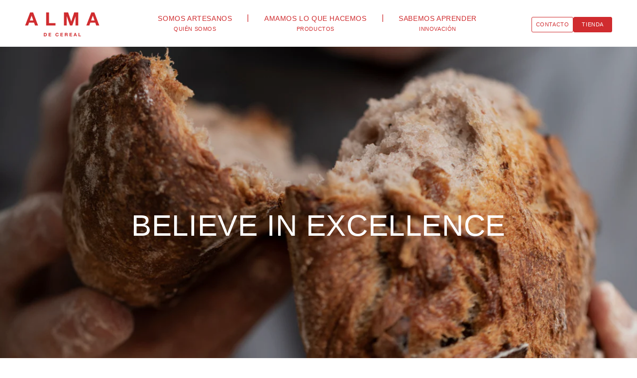

--- FILE ---
content_type: text/css
request_url: https://almadecereal.com/cdn/shop/t/4/assets/component-list-menu.css?v=58210076766369927121761841899
body_size: -408
content:
nav .list-menu--inline li:first-child a:before{content:"SOMOS ARTESANOS"}nav .list-menu--inline li:nth-child(2) a:before{content:"AMAMOS LO QUE HACEMOS"}nav .list-menu--inline li:nth-child(3) a:before{content:"SABEMOS APRENDER"}.header__menu-item{padding:1.2rem 3rem}.list-menu--inline{gap:0}nav .list-menu--inline li{display:flex}nav .list-menu--inline>li:not(:last-child):after{content:"|";padding:1.2rem 0;line-height:1}.list-menu__item{flex-direction:column}.list-menu--right{right:0}.list-menu--disclosure{position:absolute;min-width:100%;width:20rem;border:1px solid rgba(var(--color-foreground),.2)}.list-menu--disclosure:focus{outline:none}.list-menu__item--active{text-decoration:underline;text-underline-offset:.3rem}.list-menu__item--active:hover{text-decoration-thickness:.2rem}.list-menu--disclosure.localization-selector{max-height:18rem;overflow:auto;width:10rem;padding:.5rem}
/*# sourceMappingURL=/cdn/shop/t/4/assets/component-list-menu.css.map?v=58210076766369927121761841899 */


--- FILE ---
content_type: text/javascript
request_url: https://almadecereal.com/cdn/shop/t/4/assets/bss-b2b-js.js?v=127526963373695895481761841899
body_size: 149131
content:
!function(t){var e={};function r(a){if(e[a])return e[a].exports;var i=e[a]={i:a,l:!1,exports:{}};return t[a].call(i.exports,i,i.exports,r),i.l=!0,i.exports}r.m=t,r.c=e,r.d=function(t,e,a){r.o(t,e)||Object.defineProperty(t,e,{enumerable:!0,get:a})},r.r=function(t){"undefined"!=typeof Symbol&&Symbol.toStringTag&&Object.defineProperty(t,Symbol.toStringTag,{value:"Module"}),Object.defineProperty(t,"__esModule",{value:!0})},r.t=function(t,e){if(1&e&&(t=r(t)),8&e)return t;if(4&e&&"object"==typeof t&&t&&t.__esModule)return t;var a=Object.create(null);if(r.r(a),Object.defineProperty(a,"default",{enumerable:!0,value:t}),2&e&&"string"!=typeof t)for(var i in t)r.d(a,i,function(e){return t[e]}.bind(null,i));return a},r.n=function(t){var e=t&&t.__esModule?function(){return t.default}:function(){return t};return r.d(e,"a",e),e},r.o=function(t,e){return Object.prototype.hasOwnProperty.call(t,e)},r.p="",r(r.s=3)}([function(t,e,r){const a=r(1);BSS_B2B.taxDisplay={},BSS_B2B.taxDisplay.productPageContainer=".product__info-container,.product-main,.tp-product-content,.product-single__meta,.sf-prod__info",t.exports={clientValidateVat:function(t){return/^[A-Za-z]{2,4}(?=.{2,12}$)[-_\s0-9]*(?:[a-zA-Z][-_\s0-9]*){0,2}$/.test(t)},serverValidateVat:function(t,e,r){let a=e.substr(0,2),i={domain:r.shop.permanent_domain,countryCode:a.toUpperCase(),vatNumber:e.toUpperCase()};return fetch(t+"/wholesaler/check-valid-vat",{method:"POST",headers:{"Content-Type":"application/json"},body:JSON.stringify(i)}).then(t=>t.json()).then((function(t){console.log("Validate vat:",t)})),!1},showProductPriceIncludedVat:function(e,r){if(e&&e.shopModules){let a=document.querySelectorAll(".bss-b2b-product-vat");if(a&&a.length){a=a[0];let i=a.closest('form[action*="/cart/add"]');if(6605===e.storeId&&(i=document.querySelector(".product__info .product-form")),i){let a=i.querySelectorAll(".bsscommerce-ltsp-message"),o=i.querySelectorAll(".bss-ltsp-price-wrapper");if(a&&a.length||o&&o.length){let t=document.querySelectorAll("#bss-b2b-tax-inc-excl");return void(t&&t.forEach(t=>{t.remove()}))}{let a=i.querySelectorAll("select, input.single-option-selector__radio, input.product-form__single-selector, .block-swatch");if(t.exports.handleVariantChangeEvents(i,r),a.length&&(a.forEach((function(e){e.addEventListener("change",()=>{t.exports.handleVariantChangeEvents(i,r,!1)})})),-1!==[2447,5819,3849,5821,6605,8125].indexOf(e.storeId))){let e=$('.variant-input,.product-form__input>label,.swatch-element,.select-wrapper,.options-selection__option-value-name,.swatch-group.variants-selection input[type="radio"]');e.length&&e.on("click",(function(){t.exports.handleVariantChangeEvents(i,r,!1)}))}}}else{let i=a.closest(e.taxDisplay.productPageContainer);if(i){let e=i.querySelectorAll('select, input.single-option-selector__radio, input.product-form__single-selector, variant-radios input[type="radio"]');e&&(t.exports.handleVariantChangeEvents(i,r),e.forEach((function(e){e.addEventListener("change",()=>{t.exports.handleVariantChangeEvents(i,r,!1)})})))}}}}9605===e.storeId&&e.page.isCartPage()&&e.cp.changeProductPrice(r,!1,!1)},handleVariantChangeEvents:function(e,r,a){setTimeout((function(){let i=e.querySelector('select[name="id"], input[name="id"]');if(i){let e=i.value;6054===BSS_B2B.storeId&&(e=window.location.href.split("=")[1],e||(e=i.value)),t.exports.bssB2BChangeVatPrice(e,r,a)}}),200)},bssB2BGetAppliedTaxRate:function(t){let e=parseFloat(BSS_B2B.countryTax),r=!1;if(t){let a=t.split(",");a.length>0&&(BSS_B2B.taxOverridesByCountryCode&&BSS_B2B.taxOverridesByCountryCode.length>0||BSS_B2B.taxOverridesRestOfWorld&&BSS_B2B.taxOverridesRestOfWorld.length>0)&&(BSS_B2B.taxOverridesByCountryCode.every(t=>{for(let i=0;i<a.length;i++){if(a[i]===t.collection_id)return e=parseFloat(t.value/100),r=!0,!1}return!0}),r||BSS_B2B.taxOverridesRestOfWorld.every(t=>{for(let r=0;r<a.length;r++){if(a[r]===t.collection_id)return e=parseFloat(t.value/100),!1}return!0}))}return e},bssB2BGetAppliedTaxRateForABQB:function(e,r){let a=parseFloat(BSS_B2B.countryTax);if(e){let i=null,o=null;"product"===r?(o=document.querySelector('.bss-b2b-product-vat[data-product-id="'+e+'"]'),o&&o.length>0&&(i=o.getAttribute("data-product-collections"))):"cart"===r&&(o=document.querySelector('.bss-b2b-cart-vat[data-cart-vat-item-key="'+e+'"]'),o&&o.length>0&&(i=o.getAttribute("data-cart-item-collections"))),a=t.exports.bssB2BGetAppliedTaxRate(i)}return a},bssB2BCustomVatSubtotalPrice:function(t,e,r,a){if(t||e){let i=e.getAttribute("data-included-vat-text"),o=t.getAttribute("data-excluded-vat-text"),n=document.createElement("span");n.className="price-no-vat",t.appendChild(n);let c=document.createElement("span");c.className="price-has-vat",e.appendChild(c);let s=document.createElement("span");s.className="text-no-vat",t.appendChild(s);let l=document.createElement("span");l.className="text-has-vat",e.appendChild(l),o='<span class="bss-b2b-translation-td-excluded_vat_text">&nbsp;'+o+"</span>",i='<span class="bss-b2b-translation-td-included_vat_text">&nbsp;'+i+"</span>",n.innerHTML=a,s.innerHTML=o,c.innerHTML=r,l.innerHTML=i,BSS_B2B.integrate.langShop.handleAllTranslation("td")}},bssB2BCustomVatPrice:function(e,r,a,i,o,n,c){if(e||r){let s=r.getAttribute("data-included-vat-text"),l=e.getAttribute("data-excluded-vat-text"),d=document.createElement("span");d.className="price-no-vat",e.appendChild(d);let u=document.createElement("span");u.className="price-has-vat",r.appendChild(u);let p=document.createElement("span");p.className="text-no-vat",e.appendChild(p);let b=document.createElement("span");b.className="text-has-vat",r.appendChild(b),l='<span class="bss-b2b-translation-td-excluded_vat_text">&nbsp;'+l+"</span>",s='<span class="bss-b2b-translation-td-included_vat_text">&nbsp;'+s+"</span>",n.taxes_included?a&&a.taxable||c?(d.innerHTML=t.exports.formatMoney(i.price*(1/(1+o)),n),p.innerHTML=l,u.innerHTML=i.price_formatted,b.innerHTML=s):(d.innerHTML=i.price_formatted,p.innerHTML=l,u.innerHTML=i.price_formatted,b.innerHTML=s):a&&a.taxable||c?(d.innerHTML=i.price_formatted,p.innerHTML=l,u.innerHTML=t.exports.formatMoney(i.price*(1+o),n),b.innerHTML=s):(d.innerHTML=i.price_formatted,p.innerHTML=l,u.innerHTML=i.price_formatted,b.innerHTML=s),BSS_B2B.integrate.langShop.handleAllTranslation("td")}},bssB2BChangeVatPrice:function(e,r,i){let o,n=a.getAppliedRule(BSS_B2B,r);if(6579===BSS_B2B.storeId&&(BSS_B2B.page.isCollectionPage()||BSS_B2B.page.isSearchPage())&&(n=a.getAppliedRuleCollectionPage(BSS_B2B,r)),2896===BSS_B2B.storeId&&document.getElementById("bss-b2b-tax-inc-excl").remove(),!("undefined"!=typeof bssB2BProduct||[2087,5302].includes(BSS_B2B.storeId)&&r.quickview))return;if(2087===BSS_B2B.storeId&&r.quickview){o=JSON.parse(document.querySelector(".modal.modal--is-active #bss-b2b-custom-quickview-product").innerText).variantIdArrayMap[e]}else if(5302===BSS_B2B.storeId&&r.quickview){o=JSON.parse(document.querySelector("#bss-b2b-custom-quickview-product-"+r.nowProductId).innerText).variantIdArrayMap[e]}else if(3794===BSS_B2B.storeId&&"/"===window.location.pathname){o=JSON.parse(document.querySelector("#bss-b2b-custom-feature-product").innerText).variantIdArrayMap[e]}else o=bssB2BProduct.variantIdArrayMap[e];let c=o;if(c){(i||0===parseFloat(i))&&(c.price_formatted=t.exports.formatMoney(i,r),c.price=i);let e=document.querySelectorAll('.bss-b2b-product-vat[data-product-id="'+o.product_id+'"]');for(let a of e){let e=a.getAttribute("data-product-collections"),i=a.querySelector(".bss-b2b-product-vat-price-no-vat"),s=a.querySelector(".bss-b2b-product-vat-price-has-vat"),l='<span class="bss-b2b-translation-td-included_vat_text">'+s.getAttribute("data-included-vat-text")+"</span>",d='<span class="bss-b2b-translation-td-excluded_vat_text">'+i.getAttribute("data-excluded-vat-text")+"</span>";if(3879===BSS_B2B.storeId&&BSS_B2B.shopModules.forEach(t=>{"mc"==t.code&&1==t.status&&(a.style.display="none")}),!n){let t=document.querySelectorAll("#bss-b2b-tax-inc-excl");return void(t&&t.forEach(t=>{t.remove()}))}{switch(n.display_price_type){case 0:break;case 1:i.style.display="none";break;case 2:s.style.display="none",d=d.replace("|","")}let e=n.inc_text_color,r=n.exc_text_color;i.style.color=r,s.style.color=e;let a=n.ratio_type,o=t.exports.changeFontSizeOfPriceVatEle(a);s.style["font-size"]=o.fontSizePriceHasVat,i.style["font-size"]=o.fontSizePriceNoVat}let u=t.exports.bssB2BGetAppliedTaxRate(e);5010!==BSS_B2B.storeId?(r.taxes_included?o.taxable?(i.innerHTML=t.exports.formatMoney(c.price*(1/(1+u)),r)+" "+d,s.innerHTML=c.price_formatted+" "+l):(i.innerHTML=c.price_formatted+" "+d,s.innerHTML=c.price_formatted+" "+l):o.taxable?(i.innerHTML=c.price_formatted+" "+d,s.innerHTML=t.exports.formatMoney(c.price*(1+u),r)+" "+l):(i.innerHTML=c.price_formatted+" "+d,s.innerHTML=c.price_formatted+" "+l),BSS_B2B.integrate.langShop.handleAllTranslation("td")):t.exports.bssB2BCustomVatPrice(i,s,o,c,u,r,null)}}},bssB2BChangeVatPriceOnQBABTable:function(e,r,a,i,o){let n="",c="",s="",l=BSS_B2B.taxDisplayTranslations.included_vat_text,d=BSS_B2B.taxDisplayTranslations.excluded_vat_text,u=t.exports.bssB2BGetAppliedTaxRateForABQB(e,o.template),p=r*(1/(1+u)),b=r*(1+u);switch(o.taxes_included?i?(n=t.exports.calculateVatPriceOnQBABTable(p,d,o,"excluded"),c=t.exports.calculateVatPriceOnQBABTable(r,l,o,"included")):(n=t.exports.calculateVatPriceOnQBABTable(r,d,o,"excluded"),c=t.exports.calculateVatPriceOnQBABTable(r,l,o,"included")):i?(n=t.exports.calculateVatPriceOnQBABTable(r,d,o,"excluded"),c=t.exports.calculateVatPriceOnQBABTable(b,l,o,"included")):(n=t.exports.calculateVatPriceOnQBABTable(r,d,o,"excluded"),c=t.exports.calculateVatPriceOnQBABTable(r,l,o,"included")),BSS_B2B.integrate.langShop.handleAllTranslation("td"),a.display_price_type){case 0:s=8915===BSS_B2B.storeId?"<div>"+n+"</div>":"<div>"+n+"</div><div>"+c+"</div>";break;case 1:s=c;break;case 2:s=n}return s},bssB2BChangeVatPriceOnABRange:function(e,r,a,i,o,n){let c="",s="",l="",d=BSS_B2B.taxDisplayTranslations.included_vat_text,u=BSS_B2B.taxDisplayTranslations.excluded_vat_text.replace("|",""),p=t.exports.bssB2BGetAppliedTaxRateForABQB(e,n.template),b=r*(1/(1+p)),m=a*(1/(1+p)),f=r*(1+p),g=a*(1+p);switch(n.taxes_included?o?(c=t.exports.calculateVatPriceOnABRange(b,m,u,n,"excluded"),s=t.exports.calculateVatPriceOnABRange(r,a,d,n,"included")):(c=t.exports.calculateVatPriceOnABRange(r,a,u,n,"excluded"),s=t.exports.calculateVatPriceOnABRange(r,a,d,n,"included")):o?(c=t.exports.calculateVatPriceOnABRange(r,a,u,n,"excluded"),s=t.exports.calculateVatPriceOnABRange(f,g,d,n,"included")):(c=t.exports.calculateVatPriceOnABRange(r,a,u,n,"excluded"),s=t.exports.calculateVatPriceOnABRange(r,a,d,n,"included")),BSS_B2B.integrate.langShop.handleAllTranslation("td"),i.display_price_type){case 0:l="<div>"+c+"</div><div>"+s+"</div>";break;case 1:l=s;break;case 2:l=c}return l},bssB2BChangeCollectionItemVatPrice:function(e,r,a,i){if(!i){let t=document.querySelectorAll(".bss-b2b-collection-item-vat"),e=document.querySelectorAll('[class^="bss-b2b-collection-item-vat-style"]');return t&&t.forEach(t=>{t.remove()}),void(e&&e.forEach(t=>{t.remove()}))}let o={};if(o){let n="";r.section&&"featured-product"===r.section&&(n=r.parentSelector?r.parentSelector+" ":"");let c=document.querySelectorAll(n+'.bss-b2b-collection-item-vat[data-collection-item-id="'+e+'"]');(a||0===parseFloat(a))&&(a=parseFloat(a),o.price_formatted=t.exports.formatMoney(a,r),o.price=a),c&&c.length&&c.forEach(e=>{e.setAttribute("bss-b2b-cp","true");let a=e.getAttribute("data-collection-item-collections"),n=e.querySelector(".bss-b2b-product-vat-price-no-vat"),c=e.querySelector(".bss-b2b-product-vat-price-has-vat"),s='<span class="bss-b2b-translation-td-included_vat_text">'+c.getAttribute("data-included-vat-text")+"</span>",l='<span class="bss-b2b-translation-td-excluded_vat_text">'+n.getAttribute("data-excluded-vat-text")+"</span>",d=e.getAttribute("data-collection-item-variant-taxable"),u=e.getAttribute("data-collection-item-is-featured-product");if(d="true"===d,u="true"===u,u&&r.variant){d=JSON.parse(e.querySelector("#bss-b2b-product-data").innerText).variantIdArrayMap[r.variant].taxable}if(!i){let t=document.querySelectorAll(".bss-b2b-collection-item-vat"),e=document.querySelectorAll('[class^="bss-b2b-collection-item-vat-style"]');return t&&t.forEach(t=>{t.remove()}),void(e&&e.forEach(t=>{t.remove()}))}{switch(i.display_price_type){case 0:break;case 1:n.style.display="none";break;case 2:c.style.display="none",l=l.replace("|","")}let e=i.inc_text_color,r=i.exc_text_color;n.style.color=r,c.style.color=e;let a=i.ratio_type,o=t.exports.changeFontSizeOfPriceVatEle(a);c.style["font-size"]=o.fontSizePriceHasVat,n.style["font-size"]=o.fontSizePriceNoVat}let p=t.exports.bssB2BGetAppliedTaxRate(a);5010!==BSS_B2B.storeId?(r.taxes_included?d?(n.innerHTML=t.exports.formatMoney(o.price*(1/(1+p)),r)+" "+l,c.innerHTML=o.price_formatted+" "+s):(n.innerHTML=o.price_formatted+" "+l,c.innerHTML=o.price_formatted+" "+s):d?(n.innerHTML=o.price_formatted+" "+l,c.innerHTML=t.exports.formatMoney(o.price*(1+p),r)+" "+s):(n.innerHTML=o.price_formatted+" "+l,c.innerHTML=o.price_formatted+" "+s),9396===BSS_B2B.storeId&&(n.innerHTML="ab "+n.textContent),BSS_B2B.integrate.langShop.handleAllTranslation("td")):t.exports.bssB2BCustomVatPrice(n,c,null,o,p,r,d)})}},bssB2BChangeCollectionItemVatPriceWithoutCP:function(e,r){let a="";e.section&&"featured-product"===e.section&&(a=e.parentSelector?e.parentSelector+" ":"");let i=document.querySelectorAll(a+'.bss-b2b-collection-item-vat:not([bss-b2b-cp="true"])');if(e.quickview&&e.storeId&&2087===e.storeId&&(i=document.querySelectorAll(".modal.modal--quick-shop.modal--is-active .bss-b2b-product-vat")),i.length){if(!r){let t=document.querySelectorAll(".bss-b2b-collection-item-vat"),e=document.querySelectorAll('[class^="bss-b2b-collection-item-vat-style"]');return t&&t.forEach(t=>{t.remove()}),void(e&&e.forEach(t=>{t.remove()}))}i.forEach(a=>{let i=a.getAttribute("data-collection-item-collections"),o=a.querySelector(".bss-b2b-product-vat-price-no-vat"),n=a.querySelector(".bss-b2b-product-vat-price-has-vat"),c='<span class="bss-b2b-translation-td-included_vat_text">'+n.getAttribute("data-included-vat-text")+"</span>",s='<span class="bss-b2b-translation-td-excluded_vat_text">'+o.getAttribute("data-excluded-vat-text")+"</span>",l=a.getAttribute("data-collection-item-variant-taxable"),d=a.getAttribute("data-collection-item-variant-price"),u=a.getAttribute("data-collection-item-is-featured-product");l="true"===l,u="true"===u;if([8125,8411].includes(BSS_B2B.storeId)){let t,e=a.closest(".product-varient[productid]");if(e){let r=e.querySelector(".product-price-custom");r&&(t=r.getAttribute("variant-price")),d=t||d}}let p={};if(5284===BSS_B2B.storeId&&(d=a.parentElement.getAttribute("bss-b2b-customize-product-price-min-5284")),e.quickview&&e.storeId&&2087===e.storeId&&!d&&(d=e.product.price),u&&e.variant){let t=JSON.parse(a.querySelector("#bss-b2b-product-data").innerText).variantIdArrayMap[e.variant];d=t.price,l=t.taxable}if(p.price_formatted=t.exports.formatMoney(d,e),p.price=d,r){switch(r.display_price_type){case 0:break;case 1:o.style.display="none";break;case 2:n.style.display="none",s=s.replace("|","")}let e=r.inc_text_color,a=r.exc_text_color;o.style.color=a,n.style.color=e;let i=r.ratio_type,c=t.exports.changeFontSizeOfPriceVatEle(i);n.style["font-size"]=c.fontSizePriceHasVat,o.style["font-size"]=c.fontSizePriceNoVat}let b=t.exports.bssB2BGetAppliedTaxRate(i);5010!==BSS_B2B.storeId?(e.taxes_included?l?(o.innerHTML=t.exports.formatMoney(p.price*(1/(1+b)),e)+" "+s,n.innerHTML=p.price_formatted+" "+c):(o.innerHTML=p.price_formatted+" "+s,n.innerHTML=p.price_formatted+" "+c):l?(o.innerHTML=p.price_formatted+" "+s,n.innerHTML=t.exports.formatMoney(p.price*(1+b),e)+" "+c):(o.innerHTML=p.price_formatted+" "+s,n.innerHTML=p.price_formatted+" "+c),BSS_B2B.integrate.langShop.handleAllTranslation("td")):t.exports.bssB2BCustomVatPrice(o,n,null,p,b,e,l)})}},bssB2BCartLineItemChangeVatPrice:function(e,r,a,i,o,n=!1){let c=document.querySelector('.bss-b2b-cart-vat[data-cart-vat-line-item-key="'+e+'"]'),s=document.querySelectorAll(".bss-b2b-cart-vat[data-cart-vat-line-item-key]"),l=document.querySelectorAll('.bss-b2b-cart-vat[data-cart-vat-line-item-key="'+e+'"]'),d=!0;return s&&s.length?c=s[o]:s&&s.length||![2896,8949,9605].includes(BSS_B2B.storeId)||(c=document.querySelector('.bss-b2b-cart-vat[data-cart-vat-item-key="'+e+'"]'),d=!1),l.length>1?(l.forEach((function(o){o.setAttribute("data-cart-variant-taxable",n),t.exports.bssB2BCartShowVatPrice(e,r,a,i,o)})),t.exports.bssB2BCartShowVatPrice(e,r,a,i,l[0])):(c&&c.setAttribute("data-cart-variant-taxable",n),t.exports.bssB2BCartShowVatPrice(e,r,a,i,c,d))},bssB2BCartItemChangeVatPrice:function(e,r,a,i,o,n=!1){if(!i){let t=document.querySelectorAll(".bss-b2b-cart-vat");t&&t.forEach(t=>{t.remove()});let e=document.querySelectorAll(".bss-b2b-cart-vat-subtotal");return void(e&&e.forEach(t=>{t.remove()}))}let c=document.querySelector('.bss-b2b-cart-vat[data-cart-vat-item-key="'+e+'"]'),s="";4229===BSS_B2B.storeId&&(s=".main-container ");let l=document.querySelectorAll(s+".bss-b2b-cart-vat[data-cart-vat-item-key]");l&&l.length&&(c=l[o]),c&&c.setAttribute("data-cart-variant-taxable",n),t.exports.bssB2BCartShowVatPrice(e,r,a,i,c)},bssB2BCartShowVatPrice:function(e,r,a,i,o,n=!0){let c={};(a||0===parseFloat(a))&&(a=parseFloat(a),c.price_formatted=t.exports.formatMoney(a,r),c.price=a);let s=a,l=a,d=o;if(d){let e=d.getAttribute("data-cart-item-collections"),a=d.querySelector(".bss-b2b-cart-item-no-vat-price"),o=d.querySelector(".bss-b2b-cart-item-with-vat-price"),u='<span class="bss-b2b-translation-td-included_vat_text">'+o.getAttribute("data-included-vat-text")+"</span>",p='<span class="bss-b2b-translation-td-excluded_vat_text">'+a.getAttribute("data-excluded-vat-text")+"</span>",b=d.getAttribute("data-cart-variant-taxable");if(b="true"===b,i){switch(i.display_price_type){case 0:break;case 1:a.style.display="none";break;case 2:o.style.display="none",p=p.replace("|","")}let e=i.inc_text_color,r=i.exc_text_color;a.style.color=r,o.style.color=e;let n=i.ratio_type,c=t.exports.changeFontSizeOfPriceVatEle(n);o.style["font-size"]=c.fontSizePriceHasVat,a.style["font-size"]=c.fontSizePriceNoVat}let m=t.exports.bssB2BGetAppliedTaxRate(e);5010!==BSS_B2B.storeId&&n?(r.taxes_included?b?(s=c.price*(1/(1+m)),a.innerHTML=t.exports.formatMoney(s,r)+" "+p,o.innerHTML=c.price_formatted+" "+u):(a.innerHTML=c.price_formatted+" "+p,o.innerHTML=c.price_formatted+" "+u):b?(l=c.price*(1+m),a.innerHTML=c.price_formatted+" "+p,o.innerHTML=t.exports.formatMoney(l,r)+" "+u):(a.innerHTML=c.price_formatted+" "+p,o.innerHTML=c.price_formatted+" "+u),BSS_B2B.integrate.langShop.handleAllTranslation("td")):(n&&t.exports.bssB2BCustomVatPrice(a,o,null,c,m,r,b),b&&(r.taxes_included?s=c.price*(1/(1+m)):l=c.price*(1+m)))}return{itemNoVatPrice:s,itemWithVatPrice:l}},bssB2BCartChangeSubtotalVatPrice:function(e,r,a,i){if(!i){let t=document.querySelector("#bss-b2b-cart-vat-style");return void(t&&t.remove())}let o=document.querySelectorAll(".bss-b2b-cart-vat-subtotal");o&&o.length&&o.forEach(o=>{if(o){let n=o.querySelector(".bss-b2b-cart-no-vat-price"),c=o.querySelector(".bss-b2b-cart-with-vat-price"),s=c.getAttribute("data-included-vat-text"),l=n.getAttribute("data-excluded-vat-text");if(i){switch(i.display_price_type){case 0:break;case 1:n.style.display="none";break;case 2:c.style.display="none",l=l.replace("|","")}let t=i.inc_text_color,e=i.exc_text_color;switch(n.style.color=e,c.style.color=t,i.ratio_type){case 0:c.style["font-size"]="2em";break;case 1:c.style["font-size"]="3em";break;case 2:c.style["font-size"]="4em"}}5010!==BSS_B2B.storeId?(n.innerHTML=t.exports.formatMoney(a,e)+' <span class="bss-b2b-translation-td-excluded_vat_text">'+l+"</span>",c.innerHTML=t.exports.formatMoney(r,e)+' <span class="bss-b2b-translation-td-included_vat_text">'+s+"</span>",BSS_B2B.integrate.langShop.handleAllTranslation("td")):(a=t.exports.formatMoney(a,e),r=t.exports.formatMoney(r,e),t.exports.bssB2BCustomVatSubtotalPrice(n,c,r,a))}})},bssB2BCartChangeAllVatPriceWithoutCP:function(e,r){if(!r){let t=document.querySelectorAll(".bss-b2b-cart-vat");t&&t.forEach(t=>{t.remove()});let e=document.querySelectorAll(".bss-b2b-cart-vat-subtotal");e&&e.forEach(t=>{t.remove()});let r=document.querySelector("#bss-b2b-cart-vat-style");return void(r&&r.remove())}let a=document.querySelectorAll(".bss-b2b-cart-vat[data-cart-vat-item-key]");a.length&&a.forEach(a=>{let i=a.getAttribute("data-cart-vat-item-key"),o=a.getAttribute("data-cart-item-final-price");t.exports.bssB2BCartShowVatPrice(i,e,o,r,a)});let i=document.querySelectorAll(".bss-b2b-cart-vat[data-cart-vat-line-item-key]");BSS_B2B.page.isCartPage()&&[6511,7347].includes(BSS_B2B.storeId)&&(i=screen.width<750?document.querySelectorAll("#main-cart-items .medium-hide .bss-b2b-cart-vat[data-cart-vat-line-item-key]"):document.querySelectorAll("#main-cart-items .small-hide .bss-b2b-cart-vat[data-cart-vat-line-item-key]")),BSS_B2B.page.isCartPage()&&7552===BSS_B2B.storeId&&(i=document.querySelectorAll('.main-content form[action="/cart"] .bss-b2b-cart-vat[data-cart-vat-line-item-key]'));let o=0,n=0;i.length?i.forEach(a=>{let i=a.getAttribute("data-cart-vat-line-item-key"),c=a.getAttribute("data-cart-item-final-line-price"),{itemNoVatPrice:s,itemWithVatPrice:l}=t.exports.bssB2BCartShowVatPrice(i,e,c,r,a);(BSS_B2B.page.isCartPage()&&!a.closest(BSS_B2B.cart.miniCartContainer)||!BSS_B2B.page.isCartPage())&&(o+=l,n+=s)}):a.length&&a.forEach(a=>{let i=a.getAttribute("data-cart-vat-item-key"),c=a.getAttribute("data-cart-item-final-price"),s=a.closest("[data-cart-item-id] , [data-cart-item], .cart-item").querySelector(BSS_B2B.cart.inputQuantityElement),l=parseInt(s.value),{itemNoVatPrice:d,itemWithVatPrice:u}=t.exports.bssB2BCartShowVatPrice(i,e,c*l,r,a,!1);(BSS_B2B.page.isCartPage()&&!a.closest(BSS_B2B.cart.miniCartContainer)||!BSS_B2B.page.isCartPage())&&(o+=u,n+=d)}),t.exports.bssB2BCartChangeSubtotalVatPrice(e,o,n,r)},bssB2BCartChangeAllVatPriceQtyChangeWithoutCP:function(e,r){if(!r){let t=document.querySelectorAll(".bss-b2b-cart-vat");t&&t.forEach(t=>{t.remove()});let e=document.querySelectorAll(".bss-b2b-cart-vat-subtotal");e&&e.forEach(t=>{t.remove()});let r=document.querySelector("#bss-b2b-cart-vat-style");return void(r&&r.remove())}let a=document.querySelectorAll(BSS_B2B.cart.inputQuantityElement),i=document.querySelectorAll(BSS_B2B.cart.buttonChangeQuantity);a.length&&a.forEach(a=>{a.getAttribute("bss-cart-change-all-vat-without-cp-quantity-input-event")||(a.setAttribute("bss-cart-change-all-vat-without-cp-quantity-input-event",!0),a.addEventListener("change",(function(){setTimeout((function(){t.exports.adjustAllVatPriceFromCartItems(e,r),t.exports.bssB2BCartChangeAllVatPriceQtyChangeWithoutCP(e,r)}),3e3)})))}),i.length&&i.forEach(a=>{if(!a.getAttribute("bss-cart-change-all-vat-without-cp-quantity-event")){const i=((t,e=300)=>{let r;return(...a)=>{clearTimeout(r),r=setTimeout(()=>{t.apply(this,a)},e)}})(()=>{t.exports.adjustAllVatPriceFromCartItems(e,r),t.exports.bssB2BCartChangeAllVatPriceQtyChangeWithoutCP(e,r)},3e3);a.setAttribute("bss-cart-change-all-vat-without-cp-quantity-event",!0),a.addEventListener("click",(function(){i()}))}})},adjustAllVatPriceFromCartItems:function(e,r){fetch("/cart.js").then(t=>t.json()).then(t=>{let e=document.querySelectorAll(".bss-b2b-cart-vat[data-cart-vat-item-key]"),r=document.querySelectorAll(".bss-b2b-cart-vat[data-cart-vat-line-item-key]");r&&e&&t.items&&t.items.length&&t.items.forEach((t,a)=>{let i=e[a],o=r[a];i&&(i.setAttribute("data-cart-vat-item-key",t.key),i.setAttribute("data-cart-variant-taxable",t.taxable),i.setAttribute("data-cart-item-final-price",t.final_price)),o&&(o.setAttribute("data-cart-vat-line-item-key",t.key),o.setAttribute("data-cart-variant-taxable",t.taxable),o.setAttribute("data-cart-item-final-line-price",t.final_line_price))})}).then(()=>{t.exports.bssB2BCartChangeAllVatPriceWithoutCP(e,r)})},formatMoney:function(t,e,r){let a=e.shop.money_format;"euro-trade.com"===e.shop.domain&&(a="{{ amount_with_comma_separator }} "+e.shop.money_format.split("}}")[1]),"string"==typeof t&&(t=t.replace(".",""));let i="",o=/\{\{\s*(\w+)\s*\}\}/,n=r||a;function c(t,e){return void 0===t?e:t}function s(t,e,r,a){if(e=c(e,2),r=c(r,","),a=c(a,"."),isNaN(t)||null==t)return 0;let i=(t=(t/100).toFixed(e)).split(".");return i[0].replace(/(\d)(?=(\d\d\d)+(?!\d))/g,"$1"+r)+(i[1]?a+i[1]:"")}switch(n.match(o)[1]){case"amount":i=s(t,2);break;case"amount_no_decimals":i=s(t,0);break;case"amount_with_comma_separator":i=s(t,2,".",",");break;case"amount_no_decimals_with_comma_separator":i=s(t,0,".",",")}return n.replace(o,i)},checkValidCountries:function(t){if("undefined"!=typeof bssB2BEnableSelectEUVATCountries&&bssB2BEnableSelectEUVATCountries){if(-1===bssB2BSelectedEUVATCountries.split(",").indexOf(t||BSS_B2B.countryCode))return!1}return!0},changeFontSizeOfPriceVatEle:function(t){let e="1em",r="1em";switch(t){case 0:e="2em";break;case 1:e="3em";break;case 2:e="4em";break;case 3:break;case 4:r="4em";break;case 5:r="3em";break;case 6:r="2em"}return{fontSizePriceHasVat:e,fontSizePriceNoVat:r}},handleVatExemptSelectedChange:function(){$(".bss-b2b-vat-selected").val(bssB2BVatExemptSelectedOriginal),$(".bss-b2b-vat-selected").on("change",(function(t){$(".bss-b2b-tax-ex-message").html(""),bssB2BVatExemptSelected=null!=t.target.value?parseInt(t.target.value):0;let e=$(".bss-vat-exempt-form-header-text"),r=$(".bss-vat-exempt-form-subtitle-text");0===bssB2BVatExemptSelected?(e.html(`<div class="bss-b2b-translation-vat-form_header_text">${BSS_B2B.vatTranslations.form_header_text}</div>`),r.html(`<div class="bss-b2b-translation-vat-form_subtitle_text">${BSS_B2B.vatTranslations.form_subtitle_text}</div>`)):1===bssB2BVatExemptSelected?(e.html(`<div class="bss-b2b-translation-vat-form_header_text_uk">${BSS_B2B.vatTranslations.form_header_text_uk}</div>`),r.html(`<div class="bss-b2b-translation-vat-form_subtitle_text_uk">${BSS_B2B.vatTranslations.form_subtitle_text_uk}</div>`)):2===bssB2BVatExemptSelected?(e.html(`<div class="bss-b2b-translation-vat-form_header_text_abn">${BSS_B2B.vatTranslations.form_header_text_abn}</div>`),r.html(`<div class="bss-b2b-translation-vat-form_subtitle_text_abn">${BSS_B2B.vatTranslations.form_subtitle_text_abn}</div>`)):(e.html(`<div class="bss-b2b-translation-vat-form_header_text_gst">${BSS_B2B.vatTranslations.form_header_text_gst}</div>`),r.html(`<div class="bss-b2b-translation-vat-form_subtitle_text_gst">${BSS_B2B.vatTranslations.form_subtitle_text_gst}</div>`)),BSS_B2B.integrate.langShop.translatedModules.vat=!1,BSS_B2B.integrate.langShop.handleAllTranslation("vat")}))},handleVatExemptInputChange:function(){$(".bss-b2b-vat-input").on("change",(function(){$(".bss-b2b-tax-ex-message").html("")}))},calculateVatPriceOnQBABTable:function(e,r,a,i){const o='<span class="bss-b2b-translation-td-'+i+'_vat_text">';return t.exports.formatMoney(e,a)+" "+o+r+"</span>&nbsp;"},calculateVatPriceOnABRange:function(e,r,a,i,o){let n="";const c='<span class="bss-b2b-translation-td-'+o+'_vat_text">';return n=r?t.exports.formatMoney(e,i)+" - "+t.exports.formatMoney(r,i)+" "+c+a+"</span>&nbsp;":"≥ "+t.exports.formatMoney(e,i)+" "+c+a+"</span>&nbsp;",n}}},function(t,e){t.exports={getAppliedRule:function(e,r){let a=e?e.taxDisplayRules:[],i=null,o=r.customer,n=r.collections;if(!r.product)return i;let c=r.product;return a.forEach(e=>{if(!i&&(0===e.apply_to_page||3===e.apply_to_page)){let r=t.exports.checkCustomerCondition(e,o),a=!1;3===e.apply_to_page?a=!0:0===e.apply_to_page&&(a=t.exports.checkProductCondition(e,c,n)),r&&a&&(i=e)}}),i},getAppliedRuleCartPage:function(e,r){let a=e?e.taxDisplayRules:[],i=null,o=r.customer;return a.forEach(e=>{if(!i&&(1===e.apply_to_page||3===e.apply_to_page)){t.exports.checkCustomerCondition(e,o)&&(i=e)}}),i},getAppliedRuleCollectionPage:function(e,r){let a=e?e.taxDisplayRules:[],i=null,o=r.customer;return a.forEach(e=>{if(!i&&(2===e.apply_to_page||3===e.apply_to_page)){t.exports.checkCustomerCondition(e,o)&&(i=e)}}),i},checkCustomerCondition:function(t,e){switch(t.apply_to){case 0:return!0;case 1:return!!e.id;case 2:return!e.id;case 3:if(!e.id)return!1;if(t.customer_ids){if(-1!==t.customer_ids.split(",").indexOf(e.id.toString()))return!0}return!1;case 4:if(!e.id)return!1;if(t.customer_tags){if(!e.tags)return!1;{let r=t.customer_tags.toLowerCase().split(","),a=e.tags.map(t=>t.toLowerCase()),i=r.filter(t=>-1!==a.indexOf(t));if(i&&i.length)return!0}}return!1;default:return!1}},checkProductCondition:function(t,e,r){switch(t.product_condition_type){case 0:return!0;case 1:if(t.product_ids){if(-1!==t.product_ids.split(",").indexOf(e.id.toString()))return!0}return!1;case 2:if(t.product_collections){let e=t.product_collections.split(",");if(!r)return!1;{let t=r.filter(t=>-1!==e.indexOf(t.toString()));if(t&&t.length)return!0}}return!1;case 3:if(t.product_tags){if(!e.tags)return!1;{let r=t.product_tags.toLowerCase().split(","),a=e.tags.map(t=>t.toLowerCase()),i=r.filter(t=>-1!==a.indexOf(t));if(i&&i.length)return!0}}return!1;default:return!1}}}},function(t,e){t.exports={checkRFGeneralSettings:function(t,e){if(!(BSS_B2B.integrate&&BSS_B2B.integrate.langShop&&BSS_B2B.integrate.langShop.rfTranslations))return BSS_B2B.rfGeneralSettings&&BSS_B2B.rfGeneralSettings[t]&&""!==BSS_B2B.rfGeneralSettings[t]?BSS_B2B.rfGeneralSettings[t]:e;{const e=BSS_B2B.integrate.langShop.rfTranslations;if("object"==typeof e&&Object.keys(e).length&&Object.hasOwn(BSS_B2B.integrate.langShop.rfTranslations,t))return BSS_B2B.integrate.langShop.rfTranslations[t]}}}},function(t,e,r){"use strict";r.r(e);let a=function(t,e){let r=!1;e.every((function(t){let e=!0;if(t.startsWith("tax:")){let a=t.replace(/tax:/g,"");r=parseFloat(a),e=!1}return e})),t.override_tax=r};var i={storeId:2524,customize:function(t){t.custom={qb:{getAppliedTax:a}}}};function o(t){t.customQb={},2524==t.storeId&&i(t),2851==t.storeId&&function(t){t.customQb.customForStoreId_2851={},t.customQb.customForStoreId_2851.getQtyTableHtml=function(e,r,a){let i=$(".product-price.product-price--large"),o=r*e.price,n=e.price,c='<button class="bss-b2b-up-down-qb-btn" style="background: transparent; border: none; float: right; color: '+t.qbSettings.text_header_table_color+'">&#x2193;</button>';if(t.page.isProductPage()&&!a&&(c=""),i.parent().find(".bss-b2b-custom-qb-price-qb-wrapper").length&&$(".bss-b2b-custom-qb-price-qb-wrapper").remove(),0==e.rule_setting){var s=e.qty_table;s.sort((t,e)=>t.id-e.id);let a="<table>";a+="<thead><tr><th>Pieces</th><th>Discounted Price per piece</th><th>Savings per piece</th></tr></thead>";let l=n,d=!1;for(let e=0;e<s.length;e++){let c=s[e].discount_value,u=0;switch(s[e].discount_type){case 0:u=(n-100*c)/n*100,u=u>0?parseFloat(u).toFixed(0):0,l=100*c,c=t.formatMoney(100*c);break;case 1:c=n-100*c,c>0?(u=(n-c)/n*100,l=c,c=t.formatMoney(c)):(u=0,l=n,c=t.formatMoney(n)),u=parseFloat(u).toFixed(0);break;case 2:l=n-n*(c/100),u=parseFloat(c).toFixed(0),c=t.formatMoney(n-n*(c/100))}let p=!1;r&&(null==s[e].qty_to||0==s[e].qty_to.toString().length?r>=s[e].qty_from&&(p=!0,d=!0):r>=s[e].qty_from&&s[e].qty_to>=r&&(p=!0,d=!0));let b="<td>"+s[e].qty_from+" - "+s[e].qty_to+"</td>",m="<tr class='bss-b2b-qty-table-row "+(p?"qty-row-active":"")+"' data-min='"+s[e].qty_from+"' data-max='"+s[e].qty_to+"'>";null!=s[e].qty_to&&0!=s[e].qty_to.toString().length||(b="<td> ≥ "+s[e].qty_from+"</td>",m="<tr class='bss-b2b-qty-table-row "+(p?"qty-row-active":"")+"' data-min='"+s[e].qty_from+"' data-max='"+s[e].qty_from+"'>"),a+=m,a+=b,a+="<td>"+c+"</td>",a+="<td>save "+u+" %</td>",a+="</tr>",p&&t.page.isProductPage()&&i.length&&t.customQb.customForStoreId_2851.showPriceAfterQBInProductPage(r,l,i,n,o)}a+="</tbody>",a+="</table>";let u='<div class="bss-b2b-cart-item-qty-table">';return u+='<p class="bss-b2b-cart-item-qty-table-header"><span style="width: 95%;">Volume Discount Table</span>',u+='<span style="width: 5%;">'+c+"</span>",u+="</p>",u+='<div class="bss-b2b-qty-table-wrapper" style="display: block">'+a+"</div>",u+="</div>",d||i.css("display","block"),u}{var l=e.amount_table;l.sort((t,e)=>t.id-e.id);let a="<table>";a+="<thead><tr><th>Pieces</th><th>Discounted Price per piece</th><th>Savings per piece</th></tr></thead>";let s=n;for(let e=0;e<l.length;e++){let c=l[e].discount_value,d=0;switch(l[e].discount_type){case 0:d=(n-100*c)/n*100,d=d>0?parseFloat(d).toFixed(0):0,s=100*c,c=t.formatMoney(100*c);break;case 1:c=n-100*c,c>0?(d=(n-c)/n*100,s=c,c=t.formatMoney(c)):(d=0,s=n,c=t.formatMoney(n)),d=parseFloat(d).toFixed(0);break;case 2:s=n-n*(c/100),d=parseFloat(c).toFixed(0),c=t.formatMoney(n-n*(c/100))}let u=!1;r&&(null==l[e].amount_to||0==l[e].amount_to.toString().length?o>=100*l[e].amount_from&&(u=!0):o>=100*l[e].amount_from&&100*l[e].amount_to>=o&&(u=!0));let p="<td>"+t.formatMoney(100*Number(l[e].amount_from))+" - "+t.formatMoney(100*Number(l[e].amount_to))+"</td>",b="<tr class='bss-b2b-qty-table-row "+(u?"qty-row-active":"")+"' data-min='"+l[e].amount_from+"' data-max='"+l[e].amount_to+"'>";null!=l[e].amount_to&&0!=l[e].amount_to.toString().length||(p="<td> ≥ "+t.formatMoney(100*Number(l[e].amount_from))+"</td>",b="<tr class='bss-b2b-qty-table-row "+(u?"qty-row-active":"")+"' data-min='"+l[e].amount_from+"' data-max='"+l[e].amount_from+"'>"),a+=b,a+=p,a+="<td>"+c+"</td>",a+="<td>save "+d+" %</td>",a+="</tr>",u&&t.page.isProductPage()&&i.length&&t.customQb.customForStoreId_2851.showPriceAfterQBInProductPage(r,s,i,n,o)}a+="</tbody>",a+="</table>";let d='<div class="bss-b2b-cart-item-qty-table">';return d+='<p class="bss-b2b-cart-item-qty-table-header"><span style="width: 98%;">Volumn Discount Table</span>',d+='<span style="width: 2%;">'+c+"</span>",d+='<div class="bss-b2b-qty-table-wrapper" style="display: block">'+a+"</div>",d+="</div>",d}},t.customQb.customForStoreId_2851.changeQuantityInProductPage=function(){var e=$('form[action*="/cart/add"],form[action*="/checkout"]'+t.getCssSelector("product_cart_form"));if(e.length)for(let o=0;o<e.length;o++){var r=$(e[o]),a=r.find("select, input.single-option-selector__radio,input.quantity-actual#Quantity"+t.getCssSelector("product_variant_option_input"));if(a.length)for(let e=0;e<a.length;e++){$(a[e]).on("change",(function(){t.qb.appliedQbRuleForOneProduct&&setTimeout((function(){$(document).find(".bss-b2b-cart-item-qty-table").remove(),t.qb.generateTableOnProductPage()}),1e3)}))}var i=r.find(".block-swatch-list .block-swatch__item");if(i.length)for(let e=0;e<i.length;e++){$(i[e]).on("click",(function(){setTimeout((function(){$(document).find(".bss-b2b-cart-item-qty-table").remove(),t.qb.generateTableOnProductPage()}),1e3)}))}}},t.customQb.customForStoreId_2851.showPriceAfterQBInProductPage=function(e,r,a,i,o){a.css("display","none");let n=e*r;n=t.formatMoney(n);let c=(i-r)/i;c=(100*c).toFixed(0);let s='<span class="bss-b2b-custom-qb-price-qb-wrapper">';s+='<span class="bss-b2b-custom-qb-price-after-qb">'+n+" ("+t.formatMoney(r)+" per piece)</span> ",s+='<span class="bss-b2b-custom-qb-origin-price">'+t.formatMoney(o)+" ("+t.formatMoney(i)+" per piece)</span>",s+='<span class="bss-b2b-custom-qb-percentage-discount">Save '+~~c+"%</span>",s+="</span>",a.after(s)},t.customQb.customForStoreId_2851.settingTableQBOrAB=function(){let e="\n            .bss-b2b-cart-item-qty-table {font-family: Poppins, sans-serif !important;font-size: 18px !important;width: max-content;}.bss-b2b-cart-item-qty-table  table {width: max-content;}.cart-column .bss-b2b-cart-item-qty-table-header {background-color:"+t.qbSettings.header_table_background+";color:"+t.qbSettings.text_header_table_color+";text-align: center;border: 1px solid;}.product-form .bss-b2b-cart-item-qty-table-header {background-color:"+t.qbSettings.header_table_background+";color:"+t.qbSettings.text_header_table_color+";text-align: center;border-top: 1px solid;border-left: 1px solid;border-right: 1px solid;}.bss-b2b-qty-table-wrapper {background-color:"+t.qbSettings.table_background_color+";color:"+t.qbSettings.text_table_color+";}.bss-b2b-qty-table-wrapper th, .bss-b2b-qty-table-wrapper td {border: 1px solid "+t.qbSettings.text_table_color+" !important;font-weight: unset !important;}.cart-column .bss-b2b-qty-table-wrapper th {border-top: unset !important;}.bss-b2b-qty-table-row.qty-row-active {background-color:"+t.qbSettings.row_hover_background_color+";color:"+t.qbSettings.row_hover_text_color+";border-color:"+t.qbSettings.row_hover_background_color+";font-weight: unset !important;}.bss-b2b-qty-table-row:not(.qty-row-active):not(:hover) {background-color:"+t.qbSettings.table_background_color+";color:"+t.qbSettings.text_table_color+";}.bss-b2b-custom-qb-origin-price {text-decoration: line-through;margin-right: 3px;}.bss-b2b-custom-qb-percentage-discount {border-radius: 15px;background-color:"+t.qbSettings.row_hover_text_color+";padding: 4px;color: white;}p.bss-b2b-cart-item-qty-table-header span {margin: auto;}.bss-b2b-up-down-qb-btn {font-size: 30px;min-width: unset !important;}.bss-qb-price-item, .bss-qb-total-price-item, .bss-qb-cart-subtotal {margin-left: 6px;}.cart-column.cart-column--price.product-price {width: unset !important;}@media only screen and (max-width: 1400px) {.bss-b2b-cart-item-qty-table {width: 100% !important;}.bss-b2b-cart-item-qty-table  table {width: 100% !important;}}";var r=document.createElement("style");r.id="bss-b2b-custom-qb-style-2851",r.type="text/css",r.innerText=e,document.head.appendChild(r)}}(t)}const n=r(0);const c=r(0);function s(t,e){t.customVatExempt={},4576==t.storeId&&function(t,e){t.customVatExempt={validateVat:function(){$(".bss-b2b-vat-input").on("change",(function(){let r=$(this).val(),a=!1,i=$(".bss-b2b-tax-ex-message");a=0==bssB2BVatExemptSelected?n.clientValidateVat(r):""!=r;let o="",c="",s=t.vatTranslations.form_validate_country_code_message;if(0==bssB2BVatExemptSelected?(o=t.vatTranslations.form_error_message,c=t.vatTranslations.form_success_message):1==bssB2BVatExemptSelected?(o=t.vatTranslations.form_error_message_uk,c=t.vatTranslations.form_success_message_uk):2==bssB2BVatExemptSelected?(o=t.vatTranslations.form_error_message_abn,c=t.vatTranslations.form_success_message_abn):(o=t.vatTranslations.form_error_message_gst,c=t.vatTranslations.form_success_message_gst),a){let a=0==bssB2BVatExemptSelected?r.substr(0,2):"",n={domain:e.shop.permanent_domain};0==bssB2BVatExemptSelected?(r=r.toUpperCase(),a=a.toUpperCase(),n.vatNumber=r,n.countryCode=a):1==bssB2BVatExemptSelected?n.ukVatNumber=r:2==bssB2BVatExemptSelected?n.abn=r:n.gstNumber=r;let l="";l=0==bssB2BVatExemptSelected?"/wholesaler/check-valid-vat":1==bssB2BVatExemptSelected?"/wholesaler/check-valid-uk-vat":2==bssB2BVatExemptSelected?"/wholesaler/check-valid-abn":"/wholesaler/check-valid-gst",fetch(bssB2bApiServer+l,{method:"POST",headers:{"Content-Type":"application/json"},body:JSON.stringify(n)}).then(t=>t.json()).then((function(e){if(e.success)if(0!=bssB2BVatExemptSelected||0==bssB2BVatExemptSelected&&bssB2BSelectedEUVATCountries.includes(a)){$(i).html("<p class='bss-b2b-tax-valid' style='color: green; margin-top: 5px'><span style='font-size: 20px; color: green; border: 1px green solid; border-radius: 50%; width: 40px; height: 40px; padding: 0 4px'>&#10003;</span> "+c+"</p>"),t.validateVatSuccess=!0;let e=new CustomEvent("bss.b2b.vat.validateVatByBSS",{detail:{validateVat:!0,vatNumber:r}});document.dispatchEvent(e)}else{$(i).html("<p class='bss-b2b-tax-invalid' style='color: orangered; margin-top: 5px'><span style='font-size: 20px; color: orangered; border: 1px orangered solid; border-radius: 50%; width: 40px; height: 40px; padding: 0 4px'>&#10005;</span> "+s+"</p>"),t.validateVatSuccess=!1;let e=new CustomEvent("bss.b2b.vat.validateVatByBSS",{detail:{validateVat:!1,vatNumber:r}});document.dispatchEvent(e)}else{$(i).html("<p class='bss-b2b-tax-invalid' style='color: orangered; margin-top: 5px'><span style='font-size: 20px; color: orangered; border: 1px orangered solid; border-radius: 50%; width: 40px; height: 40px; padding: 0 4px'>&#10005;</span> "+o+"</p>"),t.validateVatSuccess=!1;let e=new CustomEvent("bss.b2b.vat.validateVatByBSS",{detail:{validateVat:!1,vatNumber:r}});document.dispatchEvent(e)}}))}}))}}}(t,e),4557==t.storeId&&function(t,e){t.customVatExempt={handleValidateButton:function(r){let a=document.getElementById("bss-b2b-custom-tax-exempt-submit");a&&a.addEventListener("click",async a=>{a.preventDefault(),a.stopPropagation();let i=!1;t.shopModules&&t.shopModules.length&&t.shopModules.forEach((function(t){"tax_exempt"==t.code&&(i=t.status)}));let o="",n=$('.bss-b2b-tax-ex-wrapper input[name="bss-b2b-eu-tax"]'),s=$(".bss-b2b-tax-ex-message");$(n).length&&(o=$(n).val());let l=!0;if(l=0==bssB2BVatExemptSelected?c.clientValidateVat(o):""!=o,$(n).length&&(o=$(n).val()),i){let a="",i="",c=t.vatTranslations.form_validate_country_code_message;if(0==bssB2BVatExemptSelected?(a=t.vatTranslations.form_error_message,i=t.vatTranslations.form_success_message):1==bssB2BVatExemptSelected?(a=t.vatTranslations.form_error_message_uk,i=t.vatTranslations.form_success_message_uk):2==bssB2BVatExemptSelected?(a=t.vatTranslations.form_error_message_abn,i=t.vatTranslations.form_success_message_abn):(a=t.vatTranslations.form_error_message_gst,i=t.vatTranslations.form_success_message_gst),bssB2BIsRequiredVat){if(0===o.length||!l)return void $(s).html("<p class='bss-b2b-tax-invalid' style='color: orangered; margin-top: 5px'><span style='font-size: 20px; color: orangered; border: 1px orangered solid; border-radius: 50%; width: 40px; height: 40px; padding: 0 4px'>&#10005;</span> "+a+"</p>")}else{if(0===o.length)return;if(!l)return void $(s).html("<p class='bss-b2b-tax-invalid' style='color: orangered; margin-top: 5px'><span style='font-size: 20px; color: orangered; border: 1px orangered solid; border-radius: 50%; width: 40px; height: 40px; padding: 0 4px'>&#10005;</span> "+a+"</p>")}$(r).attr("disabled","true");let d=0==bssB2BVatExemptSelected?o.substr(0,2):"",u={domain:e.shop.permanent_domain};if(0==bssB2BVatExemptSelected?(o=o.toUpperCase(),d=d.toUpperCase(),u.vatNumber=o,u.countryCode=d):1==bssB2BVatExemptSelected?u.ukVatNumber=o:2==bssB2BVatExemptSelected?u.abn=o:u.gstNumber=o,!t.validateVatSuccess){let e="";e=0==bssB2BVatExemptSelected?"/wholesaler/check-valid-vat":1==bssB2BVatExemptSelected?"/wholesaler/check-valid-uk-vat":2==bssB2BVatExemptSelected?"/wholesaler/check-valid-abn":"/wholesaler/check-valid-gst",fetch(bssB2bApiServer+e,{method:"POST",headers:{"Content-Type":"application/json"},body:JSON.stringify(u)}).then(t=>t.json()).then((function(e){if(e.success){if(0!=bssB2BVatExemptSelected||0==bssB2BVatExemptSelected&&bssB2BSelectedEUVATCountries.includes(d)){$(s).html("<p class='bss-b2b-tax-valid' style='color: green; margin-top: 5px'><span style='font-size: 20px; color: green; border: 1px green solid; border-radius: 50%; width: 40px; height: 40px; padding: 0 4px'>&#10003;</span> "+i+"</p>"),t.validateVatSuccess=!0;let e=new CustomEvent("bss.b2b.vat.validateVatByBSS",{detail:{validateVat:!0,vatNumber:o}});document.dispatchEvent(e)}else{$(s).html("<p class='bss-b2b-tax-invalid' style='color: orangered; margin-top: 5px'><span style='font-size: 20px; color: orangered; border: 1px orangered solid; border-radius: 50%; width: 40px; height: 40px; padding: 0 4px'>&#10005;</span> "+c+"</p>");let t=new CustomEvent("bss.b2b.vat.validateVatByBSS",{detail:{validateVat:!1,vatNumber:o}});document.dispatchEvent(t)}$(r).removeAttr("disabled"),t.validateVatSuccess=!0,$(n).on("change",(function(){$('.bss-b2b-tax-ex-wrapper input[name="bss-b2b-eu-tax"]').val()!=o&&(t.validateVatSuccess=!1)}))}else{$(s).html("<p class='bss-b2b-tax-invalid' style='color: orangered; margin-top: 5px'><span style='font-size: 20px; color: orangered; border: 1px orangered solid; border-radius: 50%; width: 40px; height: 40px; padding: 0 4px'>&#10005;</span> "+a+"</p>"),$(r).removeAttr("disabled");let t=new CustomEvent("bss.b2b.vat.validateVatByBSS",{detail:{validateVat:!1,vatNumber:o}});document.dispatchEvent(t)}}))}}},!1)}}}(t,e)}function l(t,e){t.customCp={},-1!==[3041,3402].indexOf(t.storeId)&&function(t){t.customCp.customForStoreId_3041_3402={},t.customCp.customForStoreId_3041_3402.showPriceWhenUseCPAfterSorting=function(e){let r=$(".value-picker__choice-item.link");r.length>0&&r.click((function(){setTimeout((function(){t.customCp.customForStoreId_3041_3402.showPriceWhenUseCPAfterSorting(e),t.cp.changeProductPrice(e,!1,!1)}),2e3)}))}}(t)}var d={storeId:97,customize:function(t){t.customize.cp={fixCPCollectionPageFilter97:function(e){let r=document.querySelector(".facets-vertical .product-grid-container");if(r){new MutationObserver((function(r){r.forEach((function(r){r.addedNodes.length&&t.cp.changeProductPrice(e,!1,!1)}))})).observe(r,{childList:!0})}}}}};var u={storeId:537,customize:function(t){t.customize.cp={fixProductPriceAndCart:function(e){let r=function(r,a){return function(){setTimeout((function(){t.cp.changeProductPrice(e,r,!1),t.cart.fixer(e,a,!0),i(e)}),3e3)}},a=!1;t.page.isProductPage()&&(a="#cboxContent .product-details .product-price .current-price");const i=function(e){let o=document.querySelectorAll(".qty-adjuster__inner button"),n=document.querySelectorAll(".product-details .payment-and-quantity__add,.qty-adjuster .qty-adjuster__remove"),c=document.querySelectorAll(".qty-adjuster__inner input"),s=document.querySelectorAll(".product-block__inner .product-form .quick-buy,#cboxLoadedContent .action-icons .next-item,#cboxLoadedContent .action-icons .prev-item"),l=document.querySelectorAll(".product-section select[name=id]"),d=document.querySelector("#toolbar .toolbar-cart");if(o&&o.length)for(let t=0;t<o.length;t++)o[t].getAttribute("bss-537-event")||(o[t].addEventListener("click",r(!1,!0)),o[t].setAttribute("bss-537-event","true"));if(d&&(d.getAttribute("bss-537-event")||(d.addEventListener("click",(function(){setTimeout(()=>{t.cart.fixer(e,!1,!0)},1e3)})),d.setAttribute("bss-537-event","true"))),n&&n.length)for(let t=0;t<n.length;t++)n[t].getAttribute("bss-537-event")||(n[t].addEventListener("click",r(!1,!1)),n[t].setAttribute("bss-537-event","true"));if(c&&c.length)for(let t=0;t<c.length;t++)c[t].getAttribute("bss-537-event")||(c[t].addEventListener("change",r(!1,!0)),c[t].setAttribute("bss-537-event","true"));if(s&&s.length)for(let t=0;t<s.length;t++)s[t].getAttribute("bss-537-event")||(s[t].addEventListener("click",r(a,!1)),s[t].setAttribute("bss-537-event","true"));l&&l.length&&l.forEach((function(r){r.getAttribute("bss-537-event")||(r.addEventListener("change",(function(){let a=r.closest(".product-details");if(a){let r=a.querySelector("#price.product-price [bss-b2b-product-id]");if(r){let a=r.getAttribute("bss-b2b-product-id");setTimeout((function(){t.cp.changeProductPrice(e,"#price.product-price [bss-b2b-product-id='"+a+"']",!1),i(e)}),2e3)}}})),r.setAttribute("bss-537-event","true"))}))};i(e)}}}};var p={storeId:1056,customize:function(t){t.customize.cp={handlePriceElement:function(e,r,a,i,o){let n=e;for(let e=0;e<a.variants.length;e++)if(a.variants[e].id==r){n=t.getModifiedPrice(i,a.variants[e].price,o);let r=$(".js-quick-shop").find(".js-current-price");r.length&&r.html(t.formatMoney(n))}return n}}}};var b={storeId:1138,customize:function(t){t.customize.cp={handlePriceElement:function(e,r,a,i){let o=e;if(i){$('#quick form[action*="/cart/add"] .bss-b2b-custom[data-product-id]').css("visibility","hidden"),o*=parseFloat($("#quantity").val());let e=$("#AddToCartForm-product-template").find(r);e.length&&e.html(t.formatMoney(o)),setTimeout((function(){let t=$(".bss-b2b-custom[data-product-id]").attr("content"),e=$('#quick form[action*="/cart/add"] .bss-b2b-custom[data-product-id]');e.html(t),e.css("visibility","visible")}),100)}else if(t.page.isProductPage()){$('form[action*="/cart/add"] .bss-b2b-custom[data-product-id]').css("visibility","hidden"),o*=parseFloat($("#quantity-container #quantity").val());let e=$(".product__price-container").find(r);e.length&&e.html(t.formatMoney(o)),setTimeout((function(){let t=$(".bss-b2b-custom[data-product-id]").attr("content");$('form[action*="/cart/add"] .product__price-container .bss-b2b-custom[data-product-id]').html(t),$('form[action*="/cart/add"] .bss-b2b-custom[data-product-id]').css("visibility","visible")}),100)}else r.html(t.formatMoney(o));return o}}}};var m={storeId:1548,customize:function(t){t.customize.ol={calculateOriginalLinePriceWhenUseCPQB1548:function(){let t=1,e=$("[bss-b2b-cart-item-key][bss-b2b-item-original-price][bss-b2b-custom-taxrate]"),r=$("[bss-b2b-cart-item-key][bss-b2b-final-line-price][bss-b2b-custom-taxrate]");if(e.length&&r.length){let a=e.attr("bss-b2b-custom-taxrate");a===r.attr("bss-b2b-custom-taxrate")&&(t=a)}return t}}}},f=r(0),g=r.n(f),h=r(1),_=r.n(h);var y={storeId:1651,customize:function(t){t.customize.qb={getQtyTableHtml:function(e,r,a=!0,i,o,n=!1,c,s){let l='<button class="bss-b2b-up-down-qb-btn" style="background: transparent; border: none; float: right; color: '+BSS_B2B.qbSettings.text_header_table_color+'">&#x2193;</button>';BSS_B2B.page.isProductPage()&&!o&&(l="");let d=!!r.taxable&&r.taxable,u=null;s&&BSS_B2B.taxDisplayRules&&BSS_B2B.taxDisplayRules.length>0&&(u=BSS_B2B.page.isProductPage()?_.a.getAppliedRule(BSS_B2B,e):_.a.getAppliedRuleCartPage(BSS_B2B,e));let p=u&&!n;if(0===r.rule_setting){let o=r.qty_table;o.sort((t,e)=>t.id-e.id);let s="<table>",b=BSS_B2B.qbTranslations.table_discount_text,m=BSS_B2B.qbTranslations.price_applied;s+="<thead><tr><th>"+BSS_B2B.qbTranslations.table_qty_range_text+"</th><th>"+b+"</th><th>"+m+"</th></tr></thead>",s+="<tbody>";for(let a=0;a<o.length;a++){let l=o[a].discount_value;const b={discountValue:0,priceAfterDiscount:0};let m=0;switch(o[a].discount_type){case 0:b.discountValue=0!==l?Math.round(100*l/r.price*100).toFixed(2)+"%":"100.00%",l=p?g.a.bssB2BChangeVatPriceOnQBABTable(r.keyOrId,100*l,u,d,e):c&&BSS_B2B.MC?BSS_B2B.MC.convertPriceByMc(100*l,!1):t.formatMoney(100*l),b.priceAfterDiscount=l;break;case 1:{let a=0;a=r.price-100*l,a=a>0?p?g.a.bssB2BChangeVatPriceOnQBABTable(r.keyOrId,a,u,d,e):c&&BSS_B2B.MC?BSS_B2B.MC.convertPriceByMc(a,!1):t.formatMoney(a):p?g.a.bssB2BChangeVatPriceOnQBABTable(r.keyOrId,0,u,d,e):c&&BSS_B2B.MC?BSS_B2B.MC.convertPriceByMc(0,!1):t.formatMoney(0),l=c&&BSS_B2B.MC?BSS_B2B.MC.convertPriceByMc(100*l,!1):t.formatMoney(100*l),b.priceAfterDiscount=a,b.discountValue=l;break}case 2:m=p?g.a.bssB2BChangeVatPriceOnQBABTable(r.keyOrId,r.price-r.price*(l/100),u,d,e):c&&BSS_B2B.MC?BSS_B2B.MC.convertPriceByMc(r.price-r.price*(l/100),!1):t.formatMoney(r.price-r.price*(l/100)),b.priceAfterDiscount=m,b.discountValue=l+"%"}let f=!1;i&&(null==o[a].qty_to||0===o[a].qty_to.toString().length?i>=o[a].qty_from&&(f=!0):i>=o[a].qty_from&&o[a].qty_to>=i&&(f=!0));let h="<td>"+o[a].qty_from+" - "+o[a].qty_to+"</td>",_="<tr class='bss-b2b-qty-table-row "+(f?"qty-row-active":"")+"' data-min='"+o[a].qty_from+"' data-max='"+o[a].qty_to+"'>";null!=o[a].qty_to&&0!==o[a].qty_to.toString().length||(h="<td> ≥ "+o[a].qty_from+"</td>",_="<tr class='bss-b2b-qty-table-row "+(f?"qty-row-active":"")+"' data-min='"+o[a].qty_from+"' data-max='"+o[a].qty_from+"'>");let y=0===o[a].discount_type||BSS_B2B.qbSettings.qbType&&!n;s+=_,s+=h,s+="<td>"+b.discountValue+(y?" "+BSS_B2B.qbTranslations.flat_price_suffix:"")+"</td>",s+="<td>"+b.priceAfterDiscount+(y?" "+BSS_B2B.qbTranslations.flat_price_suffix:"")+"</td>",s+="</tr>"}s+="</tbody>",s+="</table>";let f='<div class="bss-b2b-cart-item-qty-table">';return f+='<p class="bss-b2b-cart-item-qty-table-header-title" style="margin-top: 1rem; margin-bottom: 0.2rem;"><span style="width: 95%; font-weight: 700; font-size: 1.2rem;">'+r.name+"</span></p>",f+='<p class="bss-b2b-cart-item-qty-table-header"><span style="width: 95%;">'+BSS_B2B.qbTranslations.table_header_text+"</span>",f+='<span style="width: 5%;">'+l+"</span>",f+="</p>",f+='<div class="bss-b2b-qty-table-wrapper"'+(a?'style="display: block">':'style="display: none">')+s+"</div>",f+="</div>",f}{let i=r.amount_table;i.sort((t,e)=>t.id-e.id);let o="<table>",s=BSS_B2B.qbTranslations.table_discount_text,b=BSS_B2B.qbTranslations.price_applied;o+="<thead><tr><th>"+BSS_B2B.qbTranslations.table_amount_range_text+"</th><th>"+s+"</th><th>"+b+"</th></tr></thead>",o+="<tbody>";for(let a=0;a<i.length;a++){let s=i[a].discount_value;const l={discountValue:0,priceAfterDiscount:0};let b=0;switch(i[a].discount_type){case 0:l.discountValue=0!==s?Math.round(100*s/r.price*100).toFixed(2)+"%":"100.00%",l.discountValue=Math.round(100*s/r.price*100).toFixed(2)+"%",s=p?g.a.bssB2BChangeVatPriceOnQBABTable(r.keyOrId,100*s,u,d,e):c&&BSS_B2B.MC?BSS_B2B.MC.convertPriceByMc(100*s,!1):t.formatMoney(100*s),l.priceAfterDiscount=s;break;case 1:{let a=0;a=r.price-100*s,a=a>0?p?g.a.bssB2BChangeVatPriceOnQBABTable(r.keyOrId,a,u,d,e):c&&BSS_B2B.MC?BSS_B2B.MC.convertPriceByMc(a,!1):t.formatMoney(a):p?g.a.bssB2BChangeVatPriceOnQBABTable(r.keyOrId,0,u,d,e):c&&BSS_B2B.MC?BSS_B2B.MC.convertPriceByMc(0,!1):t.formatMoney(0),s=c&&BSS_B2B.MC?BSS_B2B.MC.convertPriceByMc(100*s,!1):t.formatMoney(100*s),l.priceAfterDiscount=a,l.discountValue=s;break}case 2:b=p?g.a.bssB2BChangeVatPriceOnQBABTable(r.keyOrId,r.price-r.price*(s/100),u,d,e):c&&BSS_B2B.MC?BSS_B2B.MC.convertPriceByMc(r.price-r.price*(s/100),!1):t.formatMoney(r.price-r.price*(s/100)),l.priceAfterDiscount=b,l.discountValue=s+"%"}let m=c&&BSS_B2B.MC?BSS_B2B.MC.convertPriceByMc(100*Number(i[a].amount_from),!1):t.formatMoney(100*Number(i[a].amount_from)),f="<td>"+m+" - "+(c&&BSS_B2B.MC?BSS_B2B.MC.convertPriceByMc(100*Number(i[a].amount_to),!1):t.formatMoney(100*Number(i[a].amount_to)))+"</td>",h="<tr class='bss-b2b-qty-table-row' data-min='"+i[a].amount_from+"' data-max='"+i[a].amount_to+"'>";null!=i[a].amount_to&&0!==i[a].amount_to.toString().length||(f="<td> ≥ "+m+"</td>",h="<tr class='bss-b2b-qty-table-row' data-min='"+i[a].amount_from+"' data-max='"+i[a].amount_from+"'>"),p&&(f="<td>"+g.a.bssB2BChangeVatPriceOnABRange(r.keyOrId,Number(100*i[a].amount_from),Number(100*i[a].amount_to),u,d,e)+"</td>");let _=0===i[a].discount_type||BSS_B2B.qbSettings.qbType&&!n;o+=h,o+=f,o+="<td>"+l.discountValue+(_?" "+BSS_B2B.qbTranslations.flat_price_suffix:"")+"</td>",o+="<td>"+l.priceAfterDiscount+(_?" "+BSS_B2B.qbTranslations.flat_price_suffix:"")+"</td>",o+="</tr>"}o+="</tbody>",o+="</table>";let m='<div class="bss-b2b-cart-item-qty-table">';return m+='<p class="bss-b2b-cart-item-qty-table-header-title" style="margin-top: 1rem; margin-bottom: 0.2rem;"><span style="width: 95%; font-weight: 700; font-size: 1.2rem;">'+r.name+"</span></p>",m+='<p class="bss-b2b-cart-item-qty-table-header"><span style="width: 95%;">'+BSS_B2B.qbTranslations.table_header_text_ab+"</span>",m+='<span style="width: 5%;">'+l+"</span>",m+='<div class="bss-b2b-qty-table-wrapper"'+(a?'style="display: block">':'style="display: none">')+o+"</div>",m+="</div>",m}}}}};var v={storeId:2524,customize:function(t){t.customize.qb={getAppliedTax:function(t,e){let r=!1;e.every((function(t){let e=!0;if(t.startsWith("tax:")){let a=t.replace(/tax:/g,"");r=parseFloat(a),e=!1}return e})),t.override_tax=r}}}};var S={storeId:2833,customize:function(t){t.customize.cp={customizeCPSearchBar:function(t){$(".header__linklist-item").on("click",()=>{const e=document.querySelector(".drawer__header .predictive-search__input");if(e){const r=((t,e=300)=>{let r;return(...a)=>{clearTimeout(r),r=setTimeout(()=>{t.apply(this,a)},e)}})(()=>{BSS_B2B.cp.changeProductPrice(t,null,!1)},1500);e.addEventListener("input",()=>r())}}),$('.header__secondary-links .header__linklist .header__linklist-item>a[href="/cart"]').on("click",()=>{setTimeout(()=>{BSS_B2B.cp.changeProductPrice(t,null,!1)},1500)})}}}};var q={storeId:2851,customize:function(t){const e=e=>{for(let r of e)r.classList.value.includes("bss-qb-click-envent")||(r.classList.add("bss-qb-click-envent"),r.onclick=function(){setTimeout((function(){$(document).find(".bss-b2b-cart-item-qty-table").remove(),t.qb.generateTableOnProductPage()}),1e3)})},r=e=>{for(let r of e)r.classList.value.includes("bss-qb-change-envent")||(r.classList.add("bss-qb-change-envent"),r.onchange=function(){setTimeout((function(){$(document).find(".bss-b2b-cart-item-qty-table").remove(),t.qb.generateTableOnProductPage()}),1e3)})},a=function(e,r,a,i,o,n){a.css("display","none");let c=e*r;c=t.formatMoney(c);let s=(i-r)/i;s=(100*s).toFixed(0);let l='<span class="bss-b2b-custom-qb-price-qb-wrapper">';l+='<span class="bss-b2b-custom-qb-price-after-qb">',l+='<span class="bss-b2b-custom-qb-price-after-qb-total">'+c+"</span>",l+='<span class="bss-b2b-custom-qb-price-after-qb-per-piece">('+t.formatMoney(n&&n>0?r/n:r)+" per piece)</span>",l+="</span>",l+='<span class="bss-b2b-custom-qb-origin-price">'+t.formatMoney(o)+" ("+t.formatMoney(n&&n>0?i/n:i)+" per piece)</span>",l+='<span class="bss-b2b-custom-qb-percentage-discount">Save '+~~s+"%</span>",l+="</span>",a.after(l)};t.customize.qb={getQtyTableHtml:function(e,r,i){let o=document.querySelector(".GetBoxQuantity"),n=!1;o&&o.value&&(n=parseInt(o.value.replace(/^\D+/g,"")));let c=$(".product-price.product-price--large"),s=r*e.price,l=e.price,d='<button class="bss-b2b-up-down-qb-btn" style="background: transparent; border: none; float: right; color: '+t.qbSettings.text_header_table_color+'">&#x2193;</button>';t.page.isProductPage()&&!i&&(d=""),c.parent().find(".bss-b2b-custom-qb-price-qb-wrapper").length&&$(".bss-b2b-custom-qb-price-qb-wrapper").remove();if(0===e.rule_setting){let i=e.qty_table;i.sort((t,e)=>t.id-e.id);let o="<table>";o+="<thead><tr><th>Box</th><th>Discounted Price per piece</th><th>Savings per piece</th></tr></thead>";let u=l,p=!1;for(let e=0;e<i.length;e++){let d=i[e].discount_value,b=0;switch(i[e].discount_type){case 0:b=(l-100*d)/l*100,b=b>0?parseFloat(b).toFixed(0):0,u=100*d,d=n&&n>0?t.formatMoney(100*d/n):t.formatMoney(100*d);break;case 1:d=l-100*d,d>0?(b=(l-d)/l*100,u=d,d=n&&n>0?t.formatMoney(d/n):t.formatMoney(d)):(b=0,u=l,d=n&&n>0?t.formatMoney(l/n):t.formatMoney(l)),b=parseFloat(b).toFixed(0);break;case 2:u=l-l*(d/100),b=parseFloat(d).toFixed(0),d=n&&n>0?t.formatMoney((l-l*(d/100))/n):t.formatMoney(l-l*(d/100))}let m=!1;r&&(null==i[e].qty_to||0===i[e].qty_to.toString().length?r>=i[e].qty_from&&(m=!0,p=!0):r>=i[e].qty_from&&i[e].qty_to>=r&&(m=!0,p=!0));let f="<td>"+i[e].qty_from+" - "+i[e].qty_to+"</td>",g="<tr class='bss-b2b-qty-table-row "+(m?"qty-row-active":"")+"' data-min='"+i[e].qty_from+"' data-max='"+i[e].qty_to+"'>";null!=i[e].qty_to&&0!=i[e].qty_to.toString().length||(f="<td> ≥ "+i[e].qty_from+"</td>",g="<tr class='bss-b2b-qty-table-row "+(m?"qty-row-active":"")+"' data-min='"+i[e].qty_from+"' data-max='"+i[e].qty_from+"'>"),o+=g,o+=f,o+="<td>"+d+"</td>",o+="<td>save "+b+" %</td>",o+="</tr>",m&&t.page.isProductPage()&&c.length&&a(r,u,c,l,s,n)}o+="</tbody>",o+="</table>";let b='<div class="bss-b2b-cart-item-qty-table">';return b+='<p class="bss-b2b-cart-item-qty-table-header"><span style="width: 95%;">Volume Discount Table</span>',b+='<span style="width: 5%;">'+d+"</span>",b+="</p>",b+='<div class="bss-b2b-qty-table-wrapper" style="display: block">'+o+"</div>",b+="</div>",p||c.css("display","block"),b}{let i=e.amount_table;i.sort((t,e)=>t.id-e.id);let o="<table>";o+="<thead><tr><th>Box</th><th>Discounted Price per piece</th><th>Savings per piece</th></tr></thead>";let u=l;for(let e=0;e<i.length;e++){let d=i[e].discount_value,p=0;switch(i[e].discount_type){case 0:p=(l-100*d)/l*100,p=p>0?parseFloat(p).toFixed(0):0,u=100*d,d=n&&n>0?t.formatMoney(100*d/n):t.formatMoney(100*d);break;case 1:d=l-100*d,d>0?(p=(l-d)/l*100,u=d,d=n&&n>0?t.formatMoney(d/n):t.formatMoney(d)):(p=0,u=l,d=n&&n>0?t.formatMoney(l/n):t.formatMoney(l)),p=parseFloat(p).toFixed(0);break;case 2:u=l-l*(d/100),p=parseFloat(d).toFixed(0),d=n&&n>0?t.formatMoney((l-l*(d/100))/n):t.formatMoney(l-l*(d/100))}let b=!1;r&&(null==i[e].amount_to||0==i[e].amount_to.toString().length?s>=100*i[e].amount_from&&(b=!0):s>=100*i[e].amount_from&&100*i[e].amount_to>=s&&(b=!0));let m="<td>"+t.formatMoney(100*Number(i[e].amount_from))+" - "+t.formatMoney(100*Number(i[e].amount_to))+"</td>",f="<tr class='bss-b2b-qty-table-row "+(b?"qty-row-active":"")+"' data-min='"+i[e].amount_from+"' data-max='"+i[e].amount_to+"'>";null!=i[e].amount_to&&0!==i[e].amount_to.toString().length||(m="<td> ≥ "+t.formatMoney(100*Number(i[e].amount_from))+"</td>",f="<tr class='bss-b2b-qty-table-row "+(b?"qty-row-active":"")+"' data-min='"+i[e].amount_from+"' data-max='"+i[e].amount_from+"'>"),o+=f,o+=m,o+="<td>"+d+"</td>",o+="<td>save "+p+" %</td>",o+="</tr>",b&&t.page.isProductPage()&&c.length&&a(r,u,c,l,s,n)}o+="</tbody>",o+="</table>";let p='<div class="bss-b2b-cart-item-qty-table">';return p+='<p class="bss-b2b-cart-item-qty-table-header"><span style="width: 98%;">Volumn Discount Table</span>',p+='<span style="width: 2%;">'+d+"</span>",p+='<div class="bss-b2b-qty-table-wrapper" style="display: block">'+o+"</div>",p+="</div>",p}},changeQuantityInProductPage:function(){var a=document.querySelectorAll('form[action*="/cart/add"],form[action*="/checkout"]');if(a.length)for(let i=0;i<a.length;i++){let o=a[i],n=o.querySelectorAll("select, input.single-option-selector__radio,input.quantity-actual#Quantity");n.length&&t.qb.appliedQbRuleForOneProduct&&r(n);let c=o.querySelectorAll(".block-swatch-list .block-swatch__item");c.length&&e(c);let s=document.querySelectorAll('form[action="/cart/add"] .quantity-wrapper .quantity-button-plus,form[action="/cart/add"] .quantity-wrapper .quantity-button-minus');s&&s.length&&e(s);let l=document.querySelectorAll('form[action="/cart/add"] .quantity-wrapper input#Quantity.quantity-proxy');l&&l.length&&r(l)}},showPriceAfterQBInProductPage:a,settingTableQBOrAB:function(){let e="\n            .bss-b2b-cart-item-qty-table {font-family: Poppins, sans-serif !important;font-size: 18px !important;width: max-content;}.bss-b2b-cart-item-qty-table  table {width: max-content;}.cart-column .bss-b2b-cart-item-qty-table-header {background-color:"+t.qbSettings.header_table_background+";color:"+t.qbSettings.text_header_table_color+";text-align: center;border: 1px solid;}.product-form .bss-b2b-cart-item-qty-table-header {background-color:"+t.qbSettings.header_table_background+";color:"+t.qbSettings.text_header_table_color+";text-align: center;border-top: 1px solid;border-left: 1px solid;border-right: 1px solid;}.bss-b2b-qty-table-wrapper {background-color:"+t.qbSettings.table_background_color+";color:"+t.qbSettings.text_table_color+";}.bss-b2b-qty-table-wrapper th, .bss-b2b-qty-table-wrapper td {border: 1px solid "+t.qbSettings.text_table_color+" !important;font-weight: unset !important;}.cart-column .bss-b2b-qty-table-wrapper th {border-top: unset !important;}.bss-b2b-qty-table-row.qty-row-active {background-color:"+t.qbSettings.row_hover_background_color+";color:"+t.qbSettings.row_hover_text_color+";border-color:"+t.qbSettings.row_hover_background_color+";font-weight: unset !important;}.bss-b2b-qty-table-row:not(.qty-row-active):not(:hover) {background-color:"+t.qbSettings.table_background_color+";color:"+t.qbSettings.text_table_color+";}.bss-b2b-custom-qb-origin-price {text-decoration: line-through;margin-right: 3px;}.bss-b2b-custom-qb-percentage-discount {border-radius: 15px;background-color:"+t.qbSettings.row_hover_text_color+";padding: 4px;color: white;}p.bss-b2b-cart-item-qty-table-header span {margin: auto;}.bss-b2b-up-down-qb-btn {font-size: 30px;min-width: unset !important;}.bss-qb-price-item, .bss-qb-total-price-item, .bss-qb-cart-subtotal {margin-left: 6px;}.cart-column.cart-column--price.product-price {width: unset !important;}@media only screen and (max-width: 1400px) {.bss-b2b-cart-item-qty-table {width: 100% !important;}.bss-b2b-cart-item-qty-table  table {width: 100% !important;}}\n\t\t",r=document.createElement("style");r.id="bss-b2b-custom-qb-style-2851",r.type="text/css",r.innerText=e,document.head.appendChild(r)}}}};var B={storeId:2933,customize:function(t){function e(e){let a=document.querySelectorAll(".btn.btnProduct.btnProductQuickview,.btn.btnAddToCart.btnChooseVariant");if(a.length)for(let i of a)i.onclick=function(){setTimeout(()=>{document.querySelector(".nov-with-anim.popup-quick-view")&&(t.cp.changeProductPrice(e,".popup-quick-view .product-single__price .product-price__price-qv",!1,!0),r(e))},2e3)}}function r(e){let r=document.querySelectorAll(".popup-quick-view .swatch-element.available"),a=document.querySelector(".popup-quick-view .custom_variant_id");if(a&&r.length){let i=a.value;for(let o of r)o.onclick=function(){setTimeout(()=>{let r=a.value;r!==i&&(i=r,t.cp.changeProductPrice(e,".popup-quick-view .product-single__price .product-price__price-qv",!1,!0))},500)}}}t.customize.cp={fixProductPrice2933:function({BSS_B2B:r,shopData:a}){if(t.page.isProductPage()){let e=document.querySelectorAll("product-template__container select");for(let r of e)r.onchange=()=>{setTimeout(()=>{t.cp.changeProductPrice(a,".product-template__container .product-price__price ",!1)},500)}}setTimeout(()=>{e(a)},1500);let i=new MutationObserver((function(t){t.forEach((function(t){t.addedNodes.length&&setTimeout(()=>{r.cp.changeProductPrice(a,!1,!1),e(a)},1e3)}))})),o=document.querySelector("#PageContainer [data-section-id=collection-template]#gf-products");o||(o=document.querySelector("#MainContent #gf-products[data-globo-filter-items]")),o&&i.observe(o,{childList:!0}),new MutationObserver((function(t){t.forEach((function(t){t.addedNodes.forEach((function(t){if("glFilter-search-popup"==t.id){let t=document.querySelector("#glFilter-search-popup .gl-fullscreen-initial-content");t&&i.observe(t,{childList:!0})}}))}))})).observe(document.querySelector("body"),{subtree:!1,childList:!0})}}}};var P={storeId:2995,storeIdLive:3562,storeIdTest:4150,customize:function(t){t.customize.cartNotes={addCartNotes:function(t,e){for(let r=0;r<e.length;r++){const a=e[r].getAttribute("name").match(/attributes\[(.*?)\]/);if(a.length<2)continue;const i=a[1],o=e[r].value;t.push({key:i,value:o})}}}}};var k={storeId:3351,customize:function(t){t.customize.cp={handleQuickViewAndChangeVariant3351:function(t,e,r,a){if(r||a){let r=document.querySelectorAll(".selector-wrapper .select .single-option-selector[data-variant-option]");if(r.length)for(let a=0;a<r.length;a++)r[a].onchange=function(){setTimeout(()=>{e.cp.changeProductPrice(t,".current_price .money[data-currency-original]",!1)},1e3)};let a=document.querySelectorAll(".quick_shop.button.action_button.secondary.js-quick-shop-link");if(a.length)for(let r=0;r<a.length;r++)a[r].onclick=function(){setTimeout((function(){e.cp.changeProductPrice(t,null,!1);let r=document.querySelectorAll(".selector-wrapper .select .single-option-selector[data-variant-option]");if(r.length)for(let a=0;a<r.length;a++)r[a].onchange=function(){setTimeout(()=>{e.cp.changeProductPrice(t,".modal_price.subtitle",!1)},1e3)}}),1e3)}}}}}};var x={storeId:3369,customize:function(t){t.customize.rf={handleCustomRF:function(){$("body").prepend("<div class='bss-custom-modal-container'>\n<div class='bss-custom-modal'>\n<p style='font-family: Twentieth Century, sans-serif'>Thank you for your registration, we'll be in touch with you shortly by email to confirm if your account has been approved.</p></div></div>")}}}};var C={storeId:3588,customize:function(t){t.customize.cp={appliedCPVariantsProductPage3588:function(t){const e=(t,e)=>{let r="",a=e.parentElement.parentElement.parentElement.parentElement.parentElement.querySelector(".multivariants_block_label .mkmid_m").innerText,i=t.filter(t=>t.title===a);return i&&(r=i[0].id),r};let r=setInterval(()=>{let a=t.product.variants?t.product.variants:[],i=document.querySelectorAll(".product-app .multivariants_block_prc_total .mkmid .money"),o=$(".product-app .multivariants_block_prc_total .mkmid .money"),n=document.querySelector("[bss-b2b-product-price]").getAttribute("bss-b2b-product-id");if(i.length&&t.product.variants.length){window.clearInterval(r);for(let t=0;t<i.length;t++){let r=e(a,i[t]);i[t].setAttribute("class","bss-hideprice-class"),i[t].setAttribute("bss-b2b-variant-price",""),i[t].setAttribute("bss-b2b-variant-id",r),i[t].setAttribute("bss-b2b-product-id",n)}setTimeout(()=>{o.removeClass("bss-hideprice-class")},5e3)}},100);setTimeout(()=>{window.clearInterval(r)},2e3)}}}};var w={storeId:3793,customize:function(t){const e=()=>{document.getElementById("bss-b2b-clear-discount-code").addEventListener("click",async t=>{t.preventDefault(),document.getElementById("bss-b2b-discount-code-input").value="",document.getElementById("bss-b2b-discount-code-applied-wrapper").innerHTML="",document.getElementById("bss-b2b-discount-code-message").innerHTML="",document.getElementById("bss-b2b-discount-code-input").removeAttribute("discount-code");let e={attributes:{discountCodeRule:JSON.stringify({})}};await fetch("/cart/update.js",{method:"POST",headers:{Accept:"application/json","Content-Type":"application/json"},body:JSON.stringify(e)})})};t.customize.dc={checkLimitAmount:async function(r,a,i,o){let n=i.value;if(r.checkLimitAmount){a.style.color="green",a.innerHTML=r.message,i.setAttribute("discount-code",!0),o.innerHTML='<div id="bss-b2b-discount-code-applied"><span>'+n+'</span><div id="bss-b2b-clear-discount-code">\nX\n</div></div>',e();let t={attributes:{discountCodeRule:JSON.stringify({dc_keys:r.listKeysItemAppliedDC,discount_value:r.discountValue,discount_type:r.discountType,discount_code:r.discountCode,limitAmount:r.limitAmount,enableLimitAmount:r.enableLimitAmount,discount_order_or_prod:r.discountOrderOrProduct})}};await fetch("/cart/update.js",{method:"POST",headers:{Accept:"application/json","Content-Type":"application/json"},body:JSON.stringify(t)})}else{let e=r.listItemAppliedDc,a=t.formatMoney(parseFloat(100*r.limitAmountDc)),i=r.textWarningAmountDc.replace("{{discount_code}}",r.discountCode),o="<div id='modalWarningDc'>\n<div class='bss-modal-warning-dc-wrap' tabindex='-1'><div class='bss-modal-dc activeDc'><div class='bss-modal-dc-header'><button title='Close (Esc)' type='button' class='bss-modal-dc-button-close'>×</button><b class='bss-modal-dc-title'>"+r.warningAmountDc+"</b>\n</div><div class='bss-modal-dc-body'><div class='bss-dc-list-warning'><span class='bss-warning-dc-minimum-quantity-title'>"+i;if(o+="</span>",o+="<ol class='bss-dc-list-warning-amount'>\n</ol>\n</div>\n</div>\n</div>\n</div>\n</div>",!$("#modalWarningDc").length&&($("body").prepend(o),$("body").hasClass("gradient"))){let t=$("body").find("#bss-b2b-discount-code-submit");t.length&&t.css("pointer-events","none")}let n=$(".bss-dc-list-warning-amount");if(n&&e.length){let t=[];e.map(e=>{t.push(e.title)});let r="<li class='bss-amo-text-warning' data-warning-dc-minimum-amount  style='display: block'>"+t.join(", ")+":"+a+"</li>";n.prepend(r),$(".bss-modal-dc-button-close").on("click",(function(){if($("#modalWarningDc").remove(),$("body").hasClass("gradient")){let t=$("body").find("#bss-b2b-discount-code-submit");t.length&&t.css("pointer-events","auto")}}))}}},checkLimitAmountInit:async function(e,r,a){if(e.checkLimitAmount){let t=JSON.parse(r.discountCodeRule).discount_code;$("#bss-b2b-discount-code-input").attr("discount-code",!0),$("#bss-b2b-discount-code-applied-wrapper").html('<div id="bss-b2b-discount-code-applied"><span>'+t+'</span><div id="bss-b2b-clear-discount-code">\nX\n</div></div>');let i=e.listKeysItemAppliedDC;e.listProductIdsAppliedDC.forEach((function(t){a.cart.items.forEach((function(e){e.product_id==t&&-1===i.indexOf(e.key)&&i.push(e.key)}))}));let o={attributes:{discountCodeRule:JSON.stringify({dc_keys:i,discount_value:e.discountValue,discount_type:e.discountType,discount_code:e.discountCode,limitAmount:e.limitAmount,enableLimitAmount:e.enableLimitAmount,discount_order_or_prod:e.discountOrderOrProduct})}};await fetch("/cart/update.js",{method:"POST",headers:{Accept:"application/json","Content-Type":"application/json"},body:JSON.stringify(o)}),BSS_B2B.dc.handleRemoveDiscountCodeApplied()}else{let r=e.textWarningAmountDc.replace("{{discount_code}}",e.discountCode),a="<div id='modalWarningDc'>\n<div class='bss-modal-warning-dc-wrap' tabindex='-1'><div class='bss-modal-dc activeDc'><div class='bss-modal-dc-header'><button title='Close (Esc)' type='button' class='bss-modal-dc-button-close'>×</button><b class='bss-modal-dc-title'>"+e.warningAmountDc+"</b>\n</div><div class='bss-modal-dc-body'><div class='bss-dc-list-warning'><span class='bss-warning-dc-minimum-quantity-title'>"+r;if(a+="</span>",a+="<ol class='bss-dc-list-warning-amount'>\n</ol>\n</div>\n</div>\n</div>\n</div>\n</div>",!$("#modalWarningDc").length&&($("body").prepend(a),$("body").hasClass("gradient"))){let t=$("body").find("#bss-b2b-discount-code-submit");t.length&&t.css("pointer-events","none")}let i=e.listItemAppliedDc,o=t.formatMoney(100*parseFloat(e.limitAmountDc));$(".bss-modal-dc-button-close").on("click",(function(){if($("#modalWarningDc").remove(),$("body").hasClass("gradient")){let t=$("body").find("#bss-b2b-discount-code-submit");t.length&&t.css("pointer-events","auto")}}));let n=$(".bss-dc-list-warning-amount");if(n&&i.length){let t=[];i.map(e=>{t.push(e.title)});let e="<li class='bss-amo-text-warning' data-warning-dc-minimum-amount  style='display: block'>"+t.join(", ")+":"+o+"</li>";n.prepend(e);let r={attributes:{discountCodeRule:JSON.stringify({})}};await fetch("/cart/update.js",{method:"POST",headers:{Accept:"application/json","Content-Type":"application/json"},body:JSON.stringify(r)}),$("#bss-b2b-discount-code-applied-wrapper").html(""),$("#bss-b2b-discount-code-message").html(""),$("#bss-b2b-discount-code-input").removeAttr("discount-code")}}},checkLimitAmountCheckkout:function(t,e,r,a,i){let o=t.discountCodeRule&&JSON.parse(t.discountCodeRule);if(o){if(1===parseInt(o.enableLimitAmount)){let t=1===BSS_B2B.shopModules[0].status,n=BSS_B2B.qbRules,c=o.dc_keys,s=0;r.forEach(e=>{if(-1!==c.indexOf(e.key)){let r=BSS_B2B.getAppliedRuleQbForItemDiscountCode(e,a.customer,n,t);if(r){let t=BSS_B2B.getPriceApplyQbForDiscountCode(r,e.price,e.quantity);s+=parseFloat(t*parseInt(e.quantity))}else s+=parseFloat(e.price*parseInt(e.quantity))}}),e=parseFloat(100*o.limitAmount)<=s?i.attributes.discountCodeRule:[]}}else e=[];return e}}}};var I={storeId:3820,customize:function(t){const e=function(e){let r=document.querySelectorAll(".product-card .action-quickview");for(let a of r)a.onclick=function(){setTimeout(()=>{document.querySelector(".product-quick-view")&&(t.cp.changeProductPrice(e,".product-quick-view [itemprop=price] ",!1,!0),t.handleAjaxCart())},2e3)}};t.customize.cp={fixCP3820:function(r){let a=document.querySelector("#shopify-section-template-collection .row.vertical-details"),i=document.querySelector("#MainContent .content-slideshow .flickity-viewport");if(a){e(r),new MutationObserver((function(a){a.forEach((function(a){a.addedNodes.length&&(t.cp.changeProductPrice(r,!1,!1),e(r))}))})).observe(a,{childList:!0})}else i&&e(r);let o=document.querySelector(".search-form .result-container");if(o){new MutationObserver((function(e){e.forEach((function(e){e.addedNodes.length&&t.cp.changeProductPrice(r,".search-form .result-container .result-item ",!1)}))})).observe(o,{childList:!0})}}}}};const T=r(0);var A={storeId:4324,customize:function(t){t.customize.taxExempt={handleValidateButton:function(e,r){let a=!1;t.shopModules&&t.shopModules.length&&t.shopModules.forEach((function(t){"tax_exempt"===t.code&&(a=t.status)}));let i="",o=$('.bss-b2b-tax-ex-wrapper input[name="bss-b2b-eu-tax"]'),n=$(".bss-b2b-tax-ex-message");$(o).length&&(i=$(o).val());let c=!0;if(c=0===bssB2BVatExemptSelected?T.clientValidateVat(i):""!==i,$(o).length&&(i=$(o).val()),a){let a="",s="",l=t.vatTranslations.form_validate_country_code_message;if(0===bssB2BVatExemptSelected?(a=t.vatTranslations.form_error_message,s=t.vatTranslations.form_success_message):1===bssB2BVatExemptSelected?(a=t.vatTranslations.form_error_message_uk,s=t.vatTranslations.form_success_message_uk):2===bssB2BVatExemptSelected?(a=t.vatTranslations.form_error_message_abn,s=t.vatTranslations.form_success_message_abn):(a=t.vatTranslations.form_error_message_gst,s=t.vatTranslations.form_success_message_gst),bssB2BIsRequiredVat){if(0===i.length||!c)return void $(n).html("<p class='bss-b2b-tax-invalid' style='color: orangered; margin-top: 5px'><span style='font-size: 20px; color: orangered; border: 1px orangered solid; border-radius: 50%; width: 40px; height: 40px; padding: 0 4px'>&#10005;</span> "+a+"</p>")}else{if(0===i.length)return;if(!c)return void $(n).html("<p class='bss-b2b-tax-invalid' style='color: orangered; margin-top: 5px'><span style='font-size: 20px; color: orangered; border: 1px orangered solid; border-radius: 50%; width: 40px; height: 40px; padding: 0 4px'>&#10005;</span> "+a+"</p>")}$(e).attr("disabled","true");let d=0===bssB2BVatExemptSelected?i.substr(0,2):"",u={domain:r.shop.permanent_domain};if(0===bssB2BVatExemptSelected?(i=i.toUpperCase(),d=d.toUpperCase(),u.vatNumber=i,u.countryCode=d):1===bssB2BVatExemptSelected?u.ukVatNumber=i:2===bssB2BVatExemptSelected?u.abn=i:u.gstNumber=i,!t.validateVatSuccess){let r="";r=0===bssB2BVatExemptSelected?"/wholesaler/check-valid-vat":1===bssB2BVatExemptSelected?"/wholesaler/check-valid-uk-vat":2===bssB2BVatExemptSelected?"/wholesaler/check-valid-abn":"/wholesaler/check-valid-gst",fetch(bssB2bApiServer+r,{method:"POST",headers:{"Content-Type":"application/json"},body:JSON.stringify(u)}).then(t=>t.json()).then((function(r){if(r.success){if(0!==bssB2BVatExemptSelected||0===bssB2BVatExemptSelected&&bssB2BSelectedEUVATCountries.includes(d)){$(n).html("<p class='bss-b2b-tax-valid' style='color: green; margin-top: 5px'><span style='font-size: 20px; color: green; border: 1px green solid; border-radius: 50%; width: 40px; height: 40px; padding: 0 4px'>&#10003;</span> "+s+"</p>"),t.validateVatSuccess=!0;let e=new CustomEvent("bss.b2b.vat.validateVatByBSS",{detail:{validateVat:!0,vatNumber:i}});document.dispatchEvent(e)}else{$(n).html("<p class='bss-b2b-tax-invalid' style='color: orangered; margin-top: 5px'><span style='font-size: 20px; color: orangered; border: 1px orangered solid; border-radius: 50%; width: 40px; height: 40px; padding: 0 4px'>&#10005;</span> "+l+"</p>");let t=new CustomEvent("bss.b2b.vat.validateVatByBSS",{detail:{validateVat:!1,vatNumber:i}});document.dispatchEvent(t)}$(e).removeAttr("disabled"),t.validateVatSuccess=!0,$(o).on("change",(function(){$('.bss-b2b-tax-ex-wrapper input[name="bss-b2b-eu-tax"]').val()!==i&&(t.validateVatSuccess=!1)}))}else{$(n).html("<p class='bss-b2b-tax-invalid' style='color: orangered; margin-top: 5px'><span style='font-size: 20px; color: orangered; border: 1px orangered solid; border-radius: 50%; width: 40px; height: 40px; padding: 0 4px'>&#10005;</span> "+a+"</p>"),$(e).removeAttr("disabled");let t=new CustomEvent("bss.b2b.vat.validateVatByBSS",{detail:{validateVat:!1,vatNumber:i}});document.dispatchEvent(t)}}))}}}}}};var F={storeId:4423,customize:function(t){t.customize.cp={fixCPCartFeaturedProductForm4423:function(t,e){let r=!1;const a=function(){const a=setInterval(()=>{const i=document.querySelector(".product-detail__form .price-area .current-price.theme-money[bss-b2b-product-id][bss-b2b-product-price]"),o=document.querySelectorAll('.product-detail__form .clickyboxes [data-value][href="#"]');if(i&&o.length){window.clearInterval(a),setTimeout(()=>{t.cp.changeProductPrice(e,!1,'.product-detail__form form[action="/cart/add"]')},1500);for(let r=0;r<o.length;r++){o[r].onclick=function(){setTimeout(()=>{t.cp.changeProductPrice(e,".current-price.theme-money",'.product-detail__form form[action="/cart/add"]')},1500)}}r=!0}},1e3),i=setTimeout(()=>{window.clearTimeout(i),window.clearInterval(a)},5e3)};window.scrollY<350?document.addEventListener("scroll",()=>{window.scrollY>=350&&!r&&a()}):a()}}}};const R=r(0);var M={storeId:4557,customize:function(t){t.customize.taxExempt={handleValidateButton:function(e,r){let a=document.getElementById("bss-b2b-custom-tax-exempt-submit");a&&a.addEventListener("click",async a=>{a.preventDefault(),a.stopPropagation();let i=!1;t.shopModules&&t.shopModules.length&&t.shopModules.forEach((function(t){"tax_exempt"===t.code&&(i=t.status)}));let o="",n=$('.bss-b2b-tax-ex-wrapper input[name="bss-b2b-eu-tax"]'),c=$(".bss-b2b-tax-ex-message");$(n).length&&(o=$(n).val());let s=!0;if(s=0===bssB2BVatExemptSelected?R.clientValidateVat(o):""!==o,$(n).length&&(o=$(n).val()),i){let a="",i="",l=t.vatTranslations.form_validate_country_code_message;if(0===bssB2BVatExemptSelected?(a=t.vatTranslations.form_error_message,i=t.vatTranslations.form_success_message):1===bssB2BVatExemptSelected?(a=t.vatTranslations.form_error_message_uk,i=t.vatTranslations.form_success_message_uk):2===bssB2BVatExemptSelected?(a=t.vatTranslations.form_error_message_abn,i=t.vatTranslations.form_success_message_abn):(a=t.vatTranslations.form_error_message_gst,i=t.vatTranslations.form_success_message_gst),bssB2BIsRequiredVat){if(0===o.length||!s)return void $(c).html("<p class='bss-b2b-tax-invalid' style='color: orangered; margin-top: 5px'><span style='font-size: 20px; color: orangered; border: 1px orangered solid; border-radius: 50%; width: 40px; height: 40px; padding: 0 4px'>&#10005;</span> "+a+"</p>")}else{if(0===o.length)return;if(!s)return void $(c).html("<p class='bss-b2b-tax-invalid' style='color: orangered; margin-top: 5px'><span style='font-size: 20px; color: orangered; border: 1px orangered solid; border-radius: 50%; width: 40px; height: 40px; padding: 0 4px'>&#10005;</span> "+a+"</p>")}$(e).attr("disabled","true");let d=0===bssB2BVatExemptSelected?o.substr(0,2):"",u={domain:r.shop.permanent_domain};if(0===bssB2BVatExemptSelected?(o=o.toUpperCase(),d=d.toUpperCase(),u.vatNumber=o,u.countryCode=d):1===bssB2BVatExemptSelected?u.ukVatNumber=o:2===bssB2BVatExemptSelected?u.abn=o:u.gstNumber=o,!t.validateVatSuccess){let r="";r=0===bssB2BVatExemptSelected?"/wholesaler/check-valid-vat":1===bssB2BVatExemptSelected?"/wholesaler/check-valid-uk-vat":2===bssB2BVatExemptSelected?"/wholesaler/check-valid-abn":"/wholesaler/check-valid-gst",fetch(bssB2bApiServer+r,{method:"POST",headers:{"Content-Type":"application/json"},body:JSON.stringify(u)}).then(t=>t.json()).then((function(r){if(r.success){if(0!==bssB2BVatExemptSelected||0===bssB2BVatExemptSelected&&bssB2BSelectedEUVATCountries.includes(d)){$(c).html("<p class='bss-b2b-tax-valid' style='color: green; margin-top: 5px'><span style='font-size: 20px; color: green; border: 1px green solid; border-radius: 50%; width: 40px; height: 40px; padding: 0 4px'>&#10003;</span> "+i+"</p>"),t.validateVatSuccess=!0;let e=new CustomEvent("bss.b2b.vat.validateVatByBSS",{detail:{validateVat:!0,vatNumber:o}});document.dispatchEvent(e)}else{$(c).html("<p class='bss-b2b-tax-invalid' style='color: orangered; margin-top: 5px'><span style='font-size: 20px; color: orangered; border: 1px orangered solid; border-radius: 50%; width: 40px; height: 40px; padding: 0 4px'>&#10005;</span> "+l+"</p>");let t=new CustomEvent("bss.b2b.vat.validateVatByBSS",{detail:{validateVat:!1,vatNumber:o}});document.dispatchEvent(t)}$(e).removeAttr("disabled"),t.validateVatSuccess=!0,$(n).on("change",(function(){$('.bss-b2b-tax-ex-wrapper input[name="bss-b2b-eu-tax"]').val()!==o&&(t.validateVatSuccess=!1)}))}else{$(c).html("<p class='bss-b2b-tax-invalid' style='color: orangered; margin-top: 5px'><span style='font-size: 20px; color: orangered; border: 1px orangered solid; border-radius: 50%; width: 40px; height: 40px; padding: 0 4px'>&#10005;</span> "+a+"</p>"),$(e).removeAttr("disabled");let t=new CustomEvent("bss.b2b.vat.validateVatByBSS",{detail:{validateVat:!1,vatNumber:o}});document.dispatchEvent(t)}}))}}},!1)}}}};const E=r(0);const O={storeId:4576,customize:function(t){t.customize.taxExempt={validateVat:function(e){$(".bss-b2b-vat-input").on("change",(function(){let r=$(this).val(),a=!1,i=$(".bss-b2b-tax-ex-message");a=0===bssB2BVatExemptSelected?E.clientValidateVat(r):""!==r;let o="",n="",c=t.vatTranslations.form_validate_country_code_message;if(0===bssB2BVatExemptSelected?(o=t.vatTranslations.form_error_message,n=t.vatTranslations.form_success_message):1===bssB2BVatExemptSelected?(o=t.vatTranslations.form_error_message_uk,n=t.vatTranslations.form_success_message_uk):2===bssB2BVatExemptSelected?(o=t.vatTranslations.form_error_message_abn,n=t.vatTranslations.form_success_message_abn):(o=t.vatTranslations.form_error_message_gst,n=t.vatTranslations.form_success_message_gst),a){let a=0===bssB2BVatExemptSelected?r.substr(0,2):"",s={domain:e.shop.permanent_domain};0===bssB2BVatExemptSelected?(r=r.toUpperCase(),a=a.toUpperCase(),s.vatNumber=r,s.countryCode=a):1===bssB2BVatExemptSelected?s.ukVatNumber=r:2===bssB2BVatExemptSelected?s.abn=r:s.gstNumber=r;let l="";l=0===bssB2BVatExemptSelected?"/wholesaler/check-valid-vat":1===bssB2BVatExemptSelected?"/wholesaler/check-valid-uk-vat":2===bssB2BVatExemptSelected?"/wholesaler/check-valid-abn":"/wholesaler/check-valid-gst",fetch(bssB2bApiServer+l,{method:"POST",headers:{"Content-Type":"application/json"},body:JSON.stringify(s)}).then(t=>t.json()).then((function(e){if(e.success)if(0!==bssB2BVatExemptSelected||0===bssB2BVatExemptSelected&&bssB2BSelectedEUVATCountries.includes(a)){$(i).html("<p class='bss-b2b-tax-valid' style='color: green; margin-top: 5px'><span style='font-size: 20px; color: green; border: 1px green solid; border-radius: 50%; width: 40px; height: 40px; padding: 0 4px'>&#10003;</span> "+n+"</p>"),t.validateVatSuccess=!0;let e=new CustomEvent("bss.b2b.vat.validateVatByBSS",{detail:{validateVat:!0,vatNumber:r}});document.dispatchEvent(e)}else{$(i).html("<p class='bss-b2b-tax-invalid' style='color: orangered; margin-top: 5px'><span style='font-size: 20px; color: orangered; border: 1px orangered solid; border-radius: 50%; width: 40px; height: 40px; padding: 0 4px'>&#10005;</span> "+c+"</p>"),t.validateVatSuccess=!1;let e=new CustomEvent("bss.b2b.vat.validateVatByBSS",{detail:{validateVat:!1,vatNumber:r}});document.dispatchEvent(e)}else{$(i).html("<p class='bss-b2b-tax-invalid' style='color: orangered; margin-top: 5px'><span style='font-size: 20px; color: orangered; border: 1px orangered solid; border-radius: 50%; width: 40px; height: 40px; padding: 0 4px'>&#10005;</span> "+o+"</p>"),t.validateVatSuccess=!1;let e=new CustomEvent("bss.b2b.vat.validateVatByBSS",{detail:{validateVat:!1,vatNumber:r}});document.dispatchEvent(e)}}))}}))}}}};const V={storeId:4856,storeIdTest:6289,storeIdOther:6412,storeIdOther2:6365,storeChildId:6366,customize:function(t){const e=function(e){let r=0,a=setInterval(()=>{let i=document.querySelectorAll("#mini-cart .product-item .product-item__link.hidden-phone");if((i.length>0||r>=20)&&clearInterval(a),i.length>0)for(let r=0;r<i.length;r++){const a=i[r];a.hasAttribute("bss-quick-view-event")||(a.onclick=function(){setTimeout(()=>{let r=$("#mini-cart quick-buy-drawer[open] .table-swatch-list [bss-b2b-variant-price]"),i=document.querySelectorAll("quick-buy-drawer[open] .table-swatch-list [bss-b2b-variant-price]"),o=a.closest(".mini-cart__recommendations-list .product-item");if(o){let r=o.querySelector("[bss-b2b-product-id]");if(r){let a=r.getAttribute("bss-b2b-product-id");t.cp.changeProductPrice(e,'#mini-cart quick-buy-drawer .quick-buy-product__info  [bss-b2b-product-id="'+a+'"]',!1)}}if(i.length){r.addClass("bss-hideprice-class");for(let r=0;r<i.length;r++){let a=i[r].getAttribute("bss-b2b-variant-id");t.cp.changeProductPrice(e,'#mini-cart quick-buy-drawer [bss-b2b-variant-id="'+a+'"]',!1)}setTimeout(()=>{r.removeClass("bss-hideprice-class")},2e3)}},2e3)}),a.setAttribute("bss-quick-view-event","")}r+=1},500)};t.customize.cp={appliedCPVariantsProductPage:function(e){let r=document.querySelectorAll(".table-swatch-list [bss-b2b-variant-price]"),a=$(".table-swatch-list [bss-b2b-variant-price]");if(r.length){a.addClass("bss-hideprice-class");for(let a=0;a<r.length;a++){let i=r[a].getAttribute("bss-b2b-variant-id");t.cp.changeProductPrice(e,'[bss-b2b-variant-id="'+i+'"]',!1)}setTimeout(()=>{a.removeClass("bss-hideprice-class")},2e3)}},miniCartAction:function(r){let a=document.querySelector('.header__icon-list [aria-controls="mini-cart"]'),i=document.querySelector("#mini-cart:not(quick-buy-drawer)");a&&(a.onclick=function(){t.makeChangesAfterClickAjaxCart(),t.cp.changeProductPrice(r,!1,!1),e(r)}),i&&(i.onclick=function(){e(r)});let o=document.querySelector(".predictive-search__results");o&&new MutationObserver((function(e){e.forEach((function(e){e.addedNodes.length&&t.cp.changeProductPrice(r,".predictive-search__results ",!1)}))})).observe(o,{childList:!0});let n=document.querySelector('.product--thumbnails-bottom form[action*="/cart/add"] input[name="id"]'),c=document.querySelector(".product--thumbnails-bottom .product-meta__price-list-container [bss-b2b-product-id]");if(n&&c){let e=c.getAttribute("bss-b2b-product-id");n.onchange=function(){c.classList.add("bss-hideprice-class"),setTimeout(()=>{t.cp.changeProductPrice(r,'.product--thumbnails-bottom .product-meta__price-list-container [bss-b2b-product-id="'+e+'"]',!1)},1e3),setTimeout(()=>{c.classList.remove("bss-hideprice-class")},1500)}}}}}};const L={storeId:4927,customize:function(t){function e({shopData:e}){document.querySelector(".product-main [bss-b2b-custom-unit-price-4927]")&&t.cp.changeProductPrice(e,".product-main [bss-b2b-custom-unit-price-4927]",!1),$("product--price .product__unit-price").hide();let r=document.querySelector(".product-main select[name=id]");r&&(r.onchange=function(){setTimeout(()=>{t.cp.changeProductPrice(e,".product-main .price--main ",!1),t.cp.changeProductPrice(e,".product-main [bss-b2b-custom-unit-price-4927]",!1)},800)})}t.customize.cp={customCPWithMC:function(e,r,a,i,o,n,c,s){let l=setInterval(()=>{if(e.MC&&e.MC.preConvertCurrency&&"function"==typeof e.MC.preConvertCurrency){if(r){let t=e.MC.convertPriceByMc(s.price,a),r='<del class="bss-b2b-customized-original-price" style="color: '+n+'"> '+t+" </del>",i=e.MC.convertPriceByMc(c,a);a.html(r+'<span style="margin-left: 10px; color: '+o+'">'+i+"</span>")}else{let r=s.price,l=t.formatMoney(s.price);t.page.isCollectionPage()||t.page.isHomePage()?(r=100*parseFloat(a.closest("[bss-b2b-custom-unit-price-4927]").attr("bss-b2b-custom-unit-price-4927")),l=e.MC.convertPriceByMc(r,a)):t.page.isProductPage()&&(l=e.MC.convertPriceByMc(s.price,a)),i='<del class="bss-b2b-customized-original-price" style="color: '+n+'"> '+l+" </del>";let d=e.MC.convertPriceByMc(c,a);a.html(i+'<span style="margin-left: 10px; color: '+o+'">'+d+"</span>")}clearInterval(l)}},500);setTimeout(()=>{clearInterval(l)},5e3)},getOriginPrice4927:function(e,r,a,i,o){let n=t.formatMoney(o),c=o;return(t.page.isCollectionPage()||t.page.isHomePage())&&(c=100*parseFloat(r.closest("[bss-b2b-custom-unit-price-4927]").attr("bss-b2b-custom-unit-price-4927")),n=t.formatMoney(c)),i&&e.MC&&e.MC.preConvertCurrency&&"function"==typeof e.MC.preConvertCurrency&&(n=e.MC.convertPriceByMc(c,r)),'<del class="bss-b2b-customized-original-price" style="color: '+a+'"> '+n+" </del>"},fixProductPrice4927:e,getMCPriceHtml4927:function({priceElement:t}){let e=t.html();return e||(e=parseFloat(t.closest("[bss-b2b-custom-unit-price-4927]").attr("bss-b2b-custom-unit-price-4927")).toFixed(2).replace(".",",")),e},fixCPMC4927:function({shopData:r,isCPApplied:a,mcStatus:i}){if(a&&t.page.isProductPage()&&e({shopData:r}),i&&t.page.isProductPage()){let e=window.localStorage.getItem("currentCurrency"),r=window.localStorage.getItem("currentCurrencyFormat"),a=$(".product-main [bss-b2b-product-price] .hide-price-guest .money,.product-main [bss-b2b-custom-unit-price-4927] #precio");$(".bss-mc-4927-remove").remove();let i=setInterval(()=>{BSS_B2B.MC&&BSS_B2B.MC.preConvertCurrency&&"function"==typeof BSS_B2B.MC.preConvertCurrency&&(t.MC.preConvertCurrency(e,r,a),clearInterval(i))},500);setTimeout(()=>{clearInterval(i)},5e3)}},fixMCCart4927:function(){setTimeout((function(){let e=$("[bss-b2b-cart-item-key],[bss-b2b-cart-total-price],[bss-b2b-cart-total-price] .hide-price-guest,[bss-b2b-compare-price],[bss-b2b-cart-item-key] .money,[bss-b2b-cart-total-price] .money,[bss-b2b-compare-price] .money,[bss-b2b-cart-item-key] .hide-price-guest,[bss-b2b-cart-total-price] .hide-price-guest,[bss-b2b-compare-price] .hide-price-guest,[bss-b2b-cart-discount-total]"),r=window.localStorage.getItem("currentCurrency"),a=window.localStorage.getItem("currentCurrencyFormat"),i=setInterval(()=>{BSS_B2B.MC&&BSS_B2B.MC.preConvertCurrency&&"function"==typeof BSS_B2B.MC.preConvertCurrency&&(t.MC.preConvertCurrency(r,a,e),clearInterval(i))},500);setTimeout(()=>{clearInterval(i)},5e3)}),1e3)}}}};const j={storeId:5130,customize:function(t){t.customize.cp={fixProductPriceSearchBar:function(e,r,a,i){if(a||i){let a=document.querySelector(".predictive-search.predictive-search--header"),o=_.a.getAppliedRuleCollectionPage(e,r);if(a){new MutationObserver((function(e){e.forEach((function(e){e.addedNodes.length&&(i?t.cp.changeProductPrice(r,!1,!1):g.a.bssB2BChangeCollectionItemVatPriceWithoutCP(r,o))}))})).observe(a,{childList:!0})}}},changePriceCollectionPage5130:function(e){if(t.shopModules.filter(t=>"cp"===t.code)[0].status&&(t.configData||t.plConfigData)&&(t.configData.length||t.plConfigData.length)){let r=$('form[action*="/cart/add"]');if(r.length)for(let a=0;a<r.length;a++){let i=$(r[a]).closest(".product-card"),o=$(i).find(".swatch-content");if(i.length&&o.length){$(o).find(".swatch-items").on("click",(function(){let r=$(i);r.find("[bss-b2b-product-id][bss-b2b-product-parent-price]").hide(),setTimeout((function(){r.find("[bss-b2b-product-id][bss-b2b-product-parent-price]").removeAttr("bss-b2b-product-active"),r.find("[bss-b2b-product-id][bss-b2b-product-parent-price]").hide(),t.cp.changeProductPrice(e,".bss-customize-cp",r)}),1e3)}))}}}}}}};const z={storeId:5241,customize:function(t){t.customize.cp={fixProductPrice5241:function(e,r){let a=new MutationObserver((function(t){t.forEach((function(t){t.addedNodes.length&&setTimeout(()=>{e.cp.changeProductPrice(r,!1,!1)},1500)}))})),i=document.querySelector(".collection__dynamic-part");i&&a.observe(i,{childList:!0});let o=document.querySelector(".search-bar__results-inner");o&&a.observe(o,{childList:!0});let n=$("#shopify-section-featured-product .block-swatch-list .block-swatch__radio");n&&n.on("click",(function(){setTimeout(()=>{let e=document.querySelector("#shopify-section-featured-product [bss-b2b-product-parent-price]");if(e){let a=e.getAttribute("bss-b2b-product-id");t.cp.changeProductPrice(r,'#shopify-section-featured-product [bss-b2b-product-id="'+a+'"]',"#shopify-section-featured-product")}},1e3)}))}}}};const N={storeId:5252,customize:function(t){t.customize.cp={fixSearchBarCP5252:function(e){let r=document.querySelector("form.search-bar .search-bar__inner .search-bar__results-inner");if(r){new MutationObserver((function(r){r.forEach((function(r){r.addedNodes.length&&setTimeout(()=>{t.cp.changeProductPrice(e,".search-bar__result-item .search-bar__item-info .search-bar__item-price",!1)},1500)}))})).observe(r,{childList:!0})}}}},secondStoreId:1651,thirdStoreId:6095,fourthStoreId:7207};const D={storeId:5515,customize:function(t){t.customize.qb={getVariantId:function(){let t=document.getElementById("ProductJson-template_ppr"),e=$('form[action*="/cart/add"]').find('select[name="id"]').val();if(t){let t,e=JSON.parse(document.getElementById("ProductJson-template_ppr").innerText).variants,r=document.querySelectorAll('form[action*="/cart/add"] .nt-swatch.is-selected'),a=parseInt(document.querySelector('form[action*="/cart/add"] .swatches-select').getAttribute("data-size")),i=null,o=null,n=null;for(let t=0;t<r.length;t++){switch(parseInt(r[t].closest(".swatches-select").getAttribute("data-id"))){case 0:i=r[t].getAttribute("data-escape");break;case 1:o=r[t].getAttribute("data-escape");break;case 2:n=r[t].getAttribute("data-escape")}}if(t=1===a?$.grep(e,(function(t){return t.option1==i})):2===a?$.grep(e,(function(t){return t.option1==i&&t.option2==o&&t.available})):3===a?$.grep(e,(function(t){return t.option1==i&&t.option2==o&&t.option3==n})):null,t&&t.length)return t[0].id.toString()}return e.toString()}}}};const Q={storeId:5302,customize:function(t){t.customize.cp={fixCPTDPrice:function(e,r,a,i){if(a||i){let a=_.a.getAppliedRuleCollectionPage(e,r);const o=(a,o,n)=>{let c=document.querySelector(a);c&&(c.onchange=function(){setTimeout(()=>{i?t.cp.changeProductPrice(r,o,!1,n):g.a.showProductPriceIncludedVat(e,r)},1e3)})},n=()=>{let a=document.querySelectorAll("product-item button[is=toggle-button]");for(let n of a)n.onclick=function(){setTimeout(()=>{let a=document.querySelector("quick-buy-drawer[open]"),n="quick-buy-drawer[open] [bss-b2b-variant-price]",c="quick-buy-drawer[open] [is=product-form] input[name=id]";a||(a=document.querySelector("quick-buy-popover[open]"),n="quick-buy-popover[open] [bss-b2b-variant-price]",c="quick-buy-popover[open] [is=product-form] input[name=id]"),a&&(r.quickview=!0,i?t.cp.changeProductPrice(r,n,!1,!0):g.a.showProductPriceIncludedVat(e,r),o(c,n,!0),l())},2e3)}},c=()=>{let e=document.querySelector("predictive-search-drawer .predictive-search__results");if(e){new MutationObserver((function(o){o.forEach((function(o){o.addedNodes.length&&e.querySelector("ul.predictive-search__product-list")&&(i?t.cp.changeProductPrice(r,"predictive-search-drawer ",!1):g.a.bssB2BChangeCollectionItemVatPriceWithoutCP(r,a))}))})).observe(e,{childList:!0})}},s=()=>{let e=document.querySelector("#facet-main.product-facet__main");if(e){new MutationObserver((function(e){e.forEach((function(e){e.addedNodes.length&&(i?t.cp.changeProductPrice(r,!1,!1):g.a.bssB2BChangeCollectionItemVatPriceWithoutCP(r,a),n())}))})).observe(e,{childList:!0})}},l=()=>{if(!a){let t=document.querySelectorAll("#bss-b2b-tax-inc-excl");t&&t.forEach(t=>{t.remove()})}};t.page.isProductPage()?(l(),o("#main product-payment-terms input[name=id]","[bss-b2b-variant-price]",!1)):t.page.isCartPage()?t.cp.changeProductPrice(r,!1,!1):s(),n(),c()}}}}};const H={storeId:5671,customize:function(t){t.customize.td={fixTDFeatureProduct5671:function(t,e){const r=document.querySelectorAll(".product-recommendations, .recently-viewed-products-placeholder"),a=_.a.getAppliedRuleCollectionPage(t,e);if(r.length)for(let t=0;t<r.length;t++){const i=r[t],o=new MutationObserver((function(t){t.forEach((function(t){t.addedNodes.length&&t.addedNodes[0].className&&t.addedNodes[0].className.includes("scroller")&&setTimeout(()=>{g.a.bssB2BChangeCollectionItemVatPriceWithoutCP(e,a),o.disconnect()},2e3)}))}));o.observe(i,{childList:!0})}},fixTDSearchBar5671:function(t,e){const r=document.querySelector(".header__inner .search-bar__results-inner"),a=_.a.getAppliedRuleCollectionPage(t,e);if(r){new MutationObserver((function(t){t.forEach((function(t){if(t.addedNodes.length&&t.addedNodes[2].className&&t.addedNodes[2].className.includes("search-bar__result-products")){r.querySelectorAll(".search-bar__result-item").length&&setTimeout(()=>{g.a.bssB2BChangeCollectionItemVatPriceWithoutCP(e,a)},1e3)}}))})).observe(r,{childList:!0})}}}}};const W={storeId:5732,secondStoreId:6497,customize:function(t){t.customize.cp={addCustomizeCPTextSpan:function(t,e){const r=t.find(".bss-b2b-customized-original-price"),a=t.parent().find(".bss-b2b-customized-compare-at-price");let i=t.find("span").last();const o=$(`[bss-b2b-product-id="${e}"][bss-b2b-product-parent-price="true"]`);o.length&&0===o.find('[class*="bss-b2b-cp-customize"]').length&&(r.length?(r.before(`<span bss-b2b-product-id="${e}" class="bss-b2b-cp-customize-before-original-price"></span>`),r.after(`<span bss-b2b-product-id="${e}" class="bss-b2b-cp-customize-after-original-price"></span>`),window.original_price_already_exist=!0):window.original_price_already_exist=!1,a.length?(i=t,a.before(`<span bss-b2b-product-id="${e}" class="bss-b2b-cp-customize-before-compare-price"></span>`),a.after(`<span bss-b2b-product-id="${e}" class="bss-b2b-cp-customize-after-compare-price"></span>`),window.compare_price_already_exist=!0):window.compare_price_already_exist=!1,i.length?(i.before(`<span bss-b2b-product-id="${e}" class="bss-b2b-cp-customize-before-cp-price"></span>`),i.after(`<span bss-b2b-product-id="${e}" class="bss-b2b-cp-customize-after-cp-price"></span>`),window.cp_price_already_exist=!0):window.cp_price_already_exist=!1)}}}};const U={storeId:5880,customize:function(t){t.customize.cp={fixProductPriceQuickview:function(e,r,a,i){if(a||i){let o=document.querySelectorAll("#product-grid .grid__item .quick-add button");o&&o.length&&o.forEach(o=>{o.onclick=function(){setTimeout(()=>{let o=document.querySelector("quick-add-modal[open]");if(o){if(a){let t=o.getAttribute("id").split("-");if(t&&t.length>1){let a=t[1];if(a){let t=[];t.push('id:"'+a+'"');let o="/search.js?q="+t.join(" OR ")+"&view=bss.b2b",n=encodeURI(o);$.get(n,(function(t){let a=[];try{a=JSON.parse(t)}catch(t){console.log("B2B could not parse data store 5580: JSON parse returns no item")}a.length&&(r.product=a[0],r.collections=a[0].collections,i||g.a.showProductPriceIncludedVat(e,r))}))}}}i&&t.cp.changeProductPrice(r,!1,!1,!0);let n=document.querySelector('quick-add-modal[open] form[action*="/cart/add"] input[name="id"]');n&&(n.onchange=function(){setTimeout(()=>{i?t.cp.changeProductPrice(r,"quick-add-modal[open] .price__container ",!1,!0):g.a.showProductPriceIncludedVat(e,r)},1e3)})}},2500)}});let n=document.querySelector(".predictive-search.predictive-search--header"),c=_.a.getAppliedRuleCollectionPage(e,r);if(n){new MutationObserver((function(e){e.forEach((function(e){e.addedNodes.length&&(i?t.cp.changeProductPrice(r,!1,!1):g.a.bssB2BChangeCollectionItemVatPriceWithoutCP(r,c))}))})).observe(n,{childList:!0})}}}}}};const G={storeId:5885,customize:function(t){t.customize.cp={fixProductPrice5885:function(e,r,a,i){if(a||i){let a=document.querySelector(".predictive-search.predictive-search--header"),o=_.a.getAppliedRuleCollectionPage(e,r);if(a){new MutationObserver((function(e){e.forEach((function(e){e.addedNodes.length&&(i?t.cp.changeProductPrice(r,!1,!1):g.a.bssB2BChangeCollectionItemVatPriceWithoutCP(r,o))}))})).observe(a,{childList:!0})}}}}}};const J={storeId:5892,customize:function(t){t.customize.cp={quickBuyAction5892:function(e){let r=document.querySelectorAll(".productgrid--item .quickshop-button button[type=button],.productgrid--item .atc--button button.productitem--action-atc[type=button]");r.length&&r.forEach(r=>{r.onclick=function(){setTimeout(()=>{!function(e){document.querySelector(".modal .modal-inner .product--outer")&&t.cp.changeProductPrice(e,".modal .modal-inner .product--outer ",!1,!0);let r=document.querySelectorAll(".modal .modal-inner .product--outer variant-selection select.options-selection__input-select"),a=document.querySelector(".modal .modal-inner .product--outer .product-pricing");r.length&&a&&r.forEach(r=>{r.onchange=function(){a.style.opacity=0,setTimeout(()=>{t.cp.changeProductPrice(e,".modal .modal-inner .product--outer ",!1,!0)},500),setTimeout(()=>{a.style.opacity=1},1e3)}})}(e)},1500)}})}}}};const K={storeId:5912,customize:function(t){t.customize.cp={fixProductPrice5912:function(e,r){if(r){let a=document.querySelector(".search-bar__inner .search-bar__results-inner");if(a){new MutationObserver((function(a){a.forEach((function(a){a.addedNodes.length&&r&&t.cp.changeProductPrice(e,!1,!1)}))})).observe(a,{childList:!0})}}}}}};const Y={storeId:6011,customize:function(t){let e=!0;t.customize.ol={customizeOlProductPage:function(e,r,a,i,o,n){return 0===e.type?r="<li class='bss-amo-text-warning' data-warning-minimum-amount data-warning-id='"+e.productId+"' style='display: block'>"+t.formatMoney(a)+" </li>":1===e.type?r="<li class='bss-amo-text-warning' data-warning-minimum-quantity data-warning-id='"+e.productId+"' style='display: block'>"+o+" "+BSS_B2B.amoTranslations.product_text+" </li>":2===e.type?r="<li class='bss-amo-text-warning' data-warning-maximum-amount data-warning-id='"+e.productId+"' style='display: block'>"+t.formatMoney(i)+" </li>":3===e.type&&(r="<li class='bss-amo-text-warning' data-warning-maximum-quantity data-warning-id='"+e.productId+"' style='display: block'>"+n+" "+BSS_B2B.amoTranslations.product_text+" </li>"),r},customizeOlCartPage:function(e){let r="",a="";if(0===e.type){let a=parseFloat(100*e.minimum_quantity);if(e.minimumAmountItemApplyRule<a&&e.titleProductApplyRule.length>0){let i=t.formatMoney(a);r="<li class='bss-amo-text-warning' data-warning-minimum-amount data-warning-id='"+e.id+"' style='display: block'>"+i+" </li>"}}else if(1===e.type)e.minimumQuantityItemApplyRule<parseFloat(e.minimum_quantity)&&e.titleProductApplyRule.length>0&&(a="<li class='bss-amo-text-warning' data-warning-minimum-quantity data-warning-id='"+e.id+"' style='display: block'>"+parseFloat(e.minimum_quantity)+" "+BSS_B2B.amoTranslations.product_text+" </li>");else if(2===e.type){let a=parseFloat(100*e.maximum_quantity);if(e.maximumAmountItemApplyRule>a&&e.titleProductApplyRule.length>0){let i=t.formatMoney(a);r="<li class='bss-amo-text-warning' data-warning-maximum-amount data-warning-id='"+e.id+"' style='display: block'>"+i+" </li>"}}else e.maximumQuantityItemApplyRule>parseFloat(e.maximum_quantity)&&e.titleProductApplyRule.length>0&&(a="<li class='bss-amo-text-warning' data-warning-maximum-quantity data-warning-id='"+e.id+"' style='display: block'>"+parseFloat(e.maximum_quantity)+" "+BSS_B2B.amoTranslations.product_text+" </li>");return[r,a]}},t.customize.cp={fixSearchBarCP6011:function(e){let r=document.querySelector(".main-search .main-search__results");if(r){new MutationObserver((function(r){r.forEach((function(r){r.addedNodes.length&&r.addedNodes[0].className.includes("main-search__results__products")&&t.cp.changeProductPrice(e,!1,!1)}))})).observe(r,{childList:!0})}},fixAjaxCart6011:function(t,r){if(e){e=!1;let a="done";const i=function(){"update"===a&&(t.cart.fixer(r,!1,!0),a="done")},o=function(){"update"===a&&($("[bss-b2b-cart-item-key],[bss-b2b-cart-total-price]").css("opacity","0"),setTimeout(()=>{$("[bss-b2b-cart-item-key],[bss-b2b-cart-total-price]").css("opacity","1")},3e3))};let n=document.querySelector("body");new MutationObserver((function(t){t.forEach((function(t){t.target.className.includes("updating-cart")&&(a="update"),o(),setTimeout(()=>{i()},2500)}))})).observe(n,{attributeFilter:["class"]})}}}}};const Z={storeId:6036,customize:function(t){t.customize.cp={fixProductPriceSearchBar:function(e,r,a,i){if(a||i){let a=document.querySelector(".predictive-search.predictive-search--header"),o=_.a.getAppliedRuleCollectionPage(e,r);if(a){new MutationObserver((function(e){e.forEach((function(e){e.addedNodes.length&&(i?t.cp.changeProductPrice(r,!1,!1):g.a.bssB2BChangeCollectionItemVatPriceWithoutCP(r,o))}))})).observe(a,{childList:!0})}}}}}};const X={storeId:6128,customize:function(t){function e(e){let r=document.querySelectorAll(".product-block .btn.btn--secondary.quickbuy-toggle");r.length&&r.forEach(r=>{r.onclick=function(){setTimeout(()=>{document.querySelector(".quickbuy-container .price-container")&&(t.cp.changeProductPrice(e,".quickbuy-container .price-container ",".quickbuy-container ",!0),function(e){let r=document.querySelector('.quickbuy-container form[action*="/cart/add"] select[name="id"]');r&&(r.onchange=function(){setTimeout(()=>{t.cp.changeProductPrice(e,".quickbuy-container .price-container ",".quickbuy-container ",!0)},1e3)})}(e))},3e3)}})}t.customize.cp={fixCPQuickview:function(r){if(t.page.isProductPage()){let e=document.querySelector('form[action*="/cart/add"] select[name="id"]');e&&(e.onchange=function(){setTimeout(()=>{t.cp.changeProductPrice(r,!1,!1)},1e3)})}else{let a=document.querySelector(".filter-container[data-ajax-container]");if(a){new MutationObserver((function(a){a.forEach((function(a){a.addedNodes.length&&(t.cp.changeProductPrice(r,!1,!1),e(r))}))})).observe(a,{childList:!0})}}e(r)}}}};const tt={storeId:6171,customize:function(t){t.customize.cp={fixCPQuickview6171:function(e,r){let a=document.querySelectorAll(".inner a.quick-buy.round-button");a&&a.forEach(a=>{a.onclick=function(){setTimeout(()=>{!function(e,r){let a=document.querySelector("#cboxContent .product-details [bss-b2b-product-price]"),i=document.querySelector('#cboxContent .product-details select[name="id"].original-selector.theme-init'),o=document.querySelector("#cboxContent .product-form button.btn.product-add");a&&t.cp.changeProductPrice(e,"#cboxContent .product-details ",!1,!0);i&&(i.onchange=function(){setTimeout(()=>{t.cp.changeProductPrice(e,"#cboxContent .product-details ",!1,!0)},1e3)});o&&(o.onclick=function(){r.makeChangesAfterClickAjaxCart(2e3)})}(e,r)},3e3)}});let i=document.querySelector(".main-search .main-search__container .main-search__results");if(i){new MutationObserver((function(r){r.forEach((function(r){r.addedNodes.length&&setTimeout(()=>{!function(e){document.querySelectorAll(".main-search .main-search__container .main-search__results .main-search-result").length&&t.cp.changeProductPrice(e,!1,!1)}(e)},1e3)}))})).observe(i,{childList:!0})}},fixCPCart6171:function(e){let r=document.querySelector("#cartform  ul.cart-items");if(r){new MutationObserver((function(r){r.forEach((function(r){r.addedNodes.length&&setTimeout(()=>{t.cart.fixer(e,!1,!1)},1e3)}))})).observe(r,{childList:!0})}}}}};const et={storeId:6407,customize:function(t){t.customize.ol={customizeOlProductPage:function(e,r,a,i,o,n){return 0===e.type?r="<li class='bss-amo-text-warning' data-warning-minimum-amount data-warning-id='"+e.productId+"' style='display: block'>"+t.formatMoney(a)+" </li>":1===e.type?r="<li class='bss-amo-text-warning' data-warning-minimum-quantity data-warning-id='"+e.productId+"' style='display: block'>"+o+" "+BSS_B2B.amoTranslations.product_text+" </li>":2===e.type?r="<li class='bss-amo-text-warning' data-warning-maximum-amount data-warning-id='"+e.productId+"' style='display: block'>"+t.formatMoney(i)+" </li>":3===e.type&&(r="<li class='bss-amo-text-warning' data-warning-maximum-quantity data-warning-id='"+e.productId+"' style='display: block'>"+n+" "+BSS_B2B.amoTranslations.product_text+" </li>"),r},customizeOlCartPage:function(e){let r="",a="";if(0===e.type){let a=parseFloat(100*e.minimum_quantity);if(e.minimumAmountItemApplyRule<a&&e.titleProductApplyRule.length>0){let i=t.formatMoney(a);r="<li class='bss-amo-text-warning' data-warning-minimum-amount data-warning-id='"+e.id+"' style='display: block'>"+i+" </li>"}}else if(1===e.type)e.minimumQuantityItemApplyRule<parseFloat(e.minimum_quantity)&&e.titleProductApplyRule.length>0&&(a="<li class='bss-amo-text-warning' data-warning-minimum-quantity data-warning-id='"+e.id+"' style='display: block'>"+parseFloat(e.minimum_quantity)+" "+BSS_B2B.amoTranslations.product_text+" </li>");else if(2===e.type){let a=parseFloat(100*e.maximum_quantity);if(e.maximumAmountItemApplyRule>a&&e.titleProductApplyRule.length>0){let i=t.formatMoney(a);r="<li class='bss-amo-text-warning' data-warning-maximum-amount data-warning-id='"+e.id+"' style='display: block'>"+i+" </li>"}}else e.maximumQuantityItemApplyRule>parseFloat(e.maximum_quantity)&&e.titleProductApplyRule.length>0&&(a="<li class='bss-amo-text-warning' data-warning-maximum-quantity data-warning-id='"+e.id+"' style='display: block'>"+parseFloat(e.maximum_quantity)+" "+BSS_B2B.amoTranslations.product_text+" </li>");return[r,a]}}}};const rt={storeId:6462,customize:function(t){t.customize.cp={fixSearchBar6462:function(e,r,a){a&&setTimeout(()=>{let e=document.querySelector(".boost-pfs-search-suggestion-wrapper");if(e){new MutationObserver((function(e){e.forEach((function(e){if(e.addedNodes.length&&a){const e=document.querySelectorAll(".boost-pfs-search-suggestion-item"),a=document.querySelectorAll(".boost-pfs-search-suggestion-product-regular-price");e.forEach((t,e)=>{let r=t.getAttribute("data-id");a[e].setAttribute("bss-b2b-product-id",r),a[e].setAttribute("bss-b2b-product-price","")}),t.cp.changeProductPrice(r,!1,!1)}}))})).observe(e,{childList:!0,subtree:!0,attributeOldValue:!0})}},1e3)}}}};const at={storeId:6521,customize:function(t){t.customize.cp={fixProductPrice6521:function(t,e){let r=document.querySelector("product-recommendations"),a=_.a.getAppliedRuleCollectionPage(t,e);if(r){let t=new MutationObserver((function(r){r.forEach((function(r){r.addedNodes.length&&(g.a.bssB2BChangeCollectionItemVatPriceWithoutCP(e,a),t.disconnect())}))}));t.observe(r,{childList:!0})}}}}};const it={storeId:6565,customize:function(t){t.customize.cp={fixCPCartAdjustQuantity6565:function t(e,r){let a=function(){e.handleChangeQuantityEventFirstTime(2e3,2e3)},i=function(){e.handleChangeQuantityEventFirstTime(2500,2500),setTimeout(()=>{e.handleCartCheckoutBtn(r)},2e3),setTimeout(()=>{t(e,r)},500)},o=setInterval(()=>{if(!e.cart.isExistedUpdateCartBtn){let t=$(e.cart.inputQuantityElement),r=$(e.cart.buttonChangeQuantity);t.length&&t.unbind("change",a).on("change",a),r.length&&r.unbind("click",i).on("click",i)}setTimeout(()=>{window.clearInterval(o)},5e3)},1e3)}}}};const ot={storeId:6579,customize:function(t){t.customize.td={fixQuickViewTD6579:function(t,e){let r=document.querySelectorAll(".productitem .productitem--actions .quickshop-button .productitem--action-trigger");r&&r.length&&r.forEach(r=>{r.onclick=function(){setTimeout(()=>{let r=document.querySelector(".modal .modal-inner");if(r){let a=!!r.querySelector(".bss-b2b-product-vat[data-product-id]")&&r.querySelector(".bss-b2b-product-vat[data-product-id]").getAttribute("data-product-id");if(a){let r=[];r.push('id:"'+a+'"');let i="/search.js?q="+r.join(" OR ")+"&view=bss.b2b",o=encodeURI(i);$.get(o,(function(r){let a=[];try{a=JSON.parse(r)}catch(t){console.log("B2B could not parse data store 6579: JSON parse returns no item")}a.length&&(e.product=a[0],e.collections=a[0].collections,g.a.showProductPriceIncludedVat(t,e))}))}}},2500)}})}},t.customize.cp={fixQuickViewCP6579:function(t,e){let r=document.querySelectorAll(".productitem .productitem--actions .quickshop-button .productitem--action-trigger");r&&r.length&&r.forEach(r=>{r.onclick=function(){setTimeout(()=>{t.applyChangePriceForMultiCartForm(),t.cp.changeProductPrice(e,null,null,!0)},2500)}})}}}};const nt={storeId:6590,secondStoreId:5598,customize:function(t){function e(t,e,r,a,i){let o=document.createElement(t);return o.classList.add(e),o.style.margin=r,o.style.color=a,o.innerHTML="("+i+"% OFF)",o}t.customize.cp={addCustomDiscountRate:function(t,r,a,i,o,n){if(t){let t=document.querySelector('.product-single__price[bss-b2b-product-id="'+a+'"][bss-b2b-product-parent-price]');if(t){let r=t.parentNode.querySelector(".bss-b2b-customize-discount-rate");if(2===parseInt(i)&&o&&!r){let r=e("span","bss-b2b-customize-discount-rate","10px","red",o);t.after(r)}}}if(r){let t,r,a=document.querySelectorAll('[bss-b2b-cart-item-key="'+n+'"][bss-b2b-item-original-price]');if(a&&a.length&&2===parseInt(i)&&o)for(let i=0;i<a.length;i++){r=a[i],r.parentNode.querySelector(".bss-b2b-cart-customize-discount-rate")||(t=e("span","bss-b2b-cart-customize-discount-rate","5px","red",o),$(t).insertAfter(r))}}}}}};const ct={storeId:6602,customize:function(t){t.customize.cp={handleCpPriceQuickView:function(e){document.querySelectorAll(".modal__inner .modal__centered .modal__centered-content").forEach(r=>{if(r){new MutationObserver(r=>{for(let a of r)"childList"===a.type&&t.cp.changeProductPrice(e,null,!1)}).observe(r,{childList:!0,subtree:!0})}}),setTimeout(()=>{const t=document.querySelector(".product-single__meta .product__price span>span>span");if(t){document.querySelector("#bundle-sticky_add_to_cart .bundle-sticky_money").innerText=t.innerText}},3e3)}}}};const st={storeId:6605,customize:function(t){t.customize.cp={fixProductPriceQuickview6605:function(t,e){let r=document.querySelectorAll("li.productgrid--item .productitem--action-trigger");r&&r.length&&r.forEach(r=>{r.onclick=function(){setTimeout(()=>{let r=document.querySelector(".modal.allow-scroll-while-locked");if(r){let a=!!r.querySelector("[bss-b2b-product-id]")&&r.querySelector("[bss-b2b-product-id]").getAttribute("bss-b2b-product-id");if(a){let r=[];r.push('id:"'+a+'"');let i="/search.js?q="+r.join(" OR ")+"&view=bss.b2b",o=encodeURI(i);$.get(o,(function(r){let a=[];try{a=JSON.parse(r)}catch(t){console.log("B2B could not parse data store 6605: JSON parse returns no item")}a.length&&(e.product=a[0],e.collections=a[0].collections,g.a.showProductPriceIncludedVat(t,e))}))}}},2500)}})},fixSearchBarTD6605:function(t,e){const r=document.querySelector('.header__wrapper .header__secondary-links .header__icon-list [aria-controls="search-drawer"]'),a=_.a.getAppliedRuleCollectionPage(t,e);r&&(r.onclick=function(){const t=document.querySelector("predictive-search-drawer #predictive-search-form .predictive-search__input");if(t){const r=function(){g.a.bssB2BChangeCollectionItemVatPriceWithoutCP(e,a)};t.onkeyup=function(){let t;return()=>{clearTimeout(t),t=setTimeout(()=>{r.apply(this)},1500)}}()}})}}}};const lt={storeId:6631,customize:function(t){t.customize.cp={fixTDAndQB:function(e,r,a){const i=document.querySelectorAll(".price-box, .price, .prices, .cart-form .cart-list .price-box span");if(i.length)for(let t=0;t<i.length;t++)i[t].style.display="none";let o=document.querySelectorAll(".swatch .swatch-element"),n=document.querySelector("form#add-to-cart-form");if(t.page.isProductPage&&o.length&&n)for(let t=0;t<o.length;t++)o[t].addEventListener("click",(function(){a.handleVariantChangeEvents(n,e,!1)}));setTimeout((function(){$(".cart--quantity .qty-group input.update-cart--template[type=number]").on("change",(function(){t.cart.fixer(e,!1,!0)}))}),1e3),$("ul.list-product-tabs.product-tabs-style2 li a").on("click",(function(){setTimeout((function(){const t=r.getAppliedRuleCollectionPage(BSS_B2B,e);a.bssB2BChangeCollectionItemVatPriceWithoutCP(e,t)}),1500);const t=r.getAppliedRuleCollectionPage(BSS_B2B,e);a.bssB2BChangeCollectionItemVatPriceWithoutCP(e,t)})),$(".header-search__form input[type=search]").on("change",(function(){setTimeout((function(){const t=r.getAppliedRuleCollectionPage(BSS_B2B,e);a.bssB2BChangeCollectionItemVatPriceWithoutCP(e,t)}),1e3)}));const c=()=>{$(".cart-form .cart-list .qty-group input[name=quantity]").on("change",(function(){setTimeout((function(){const i=document.querySelectorAll(".cart-form .cart-list .price-box, .cart-form .total .price");if(i.length)for(let t=0;t<i.length;t++)i[t].style.display="none";let o=r.getAppliedRule(BSS_B2B,e);a.bssB2BCartChangeAllVatPriceQtyChangeWithoutCP(e,o),t.cart.fixer(e,!1,!0),c()}),1e3)})),$(".cart-form .cart-list .qty-group .button").on("click",(function(){setTimeout((function(){const i=document.querySelectorAll(".cart-form .cart-list .price-box, .cart-form .total .price");if(i.length)for(let t=0;t<i.length;t++)i[t].style.display="none";let o=r.getAppliedRule(BSS_B2B,e);a.bssB2BCartChangeAllVatPriceQtyChangeWithoutCP(e,o),t.cart.fixer(e,!1,!0),c()}),1e3)}))};$("button.btn.add-to-cart-btn, input#product-add-to-cart").on("click",(function(){setTimeout((function(){const t=document.querySelectorAll(".cart-form .cart-list .price-box, .cart-form .total .price");if(t.length)for(let e=0;e<t.length;e++)t[e].style.display="none";c()}),2e3)}));const s=document.querySelector("#CollectionProductGrid #main-collection-product-grid");if(s){new MutationObserver(t=>{for(let i of t)if("childList"===i.type){const t=r.getAppliedRuleCollectionPage(BSS_B2B,e);a.bssB2BChangeCollectionItemVatPriceWithoutCP(e,t)}}).observe(s,{childList:!0})}}}}};const dt={storeId:6644,customize:function(t){const e=function(t){t.style.display="none",setTimeout(()=>{t.style.display="block"},2e3)},r=function(r){let a=document.querySelectorAll(".quick-shop__buttons .quick_shop.button");for(let i of a)i.onclick=function(){setTimeout(()=>{if(document.querySelectorAll("#quickshop.js-quick-shop")){t.cp.changeProductPrice(r,"#quickshop.js-quick-shop .product_section .product__information ",!1,!0);let a=document.querySelector("#quickshop.js-quick-shop variant-selection"),i=document.querySelector("#quickshop.js-quick-shop .product_section .product__information [bss-b2b-product-price]");a&&i&&(a.onchange=function(){e(i),setTimeout(()=>{t.cp.changeProductPrice(r,"#quickshop.js-quick-shop .product_section .product__information ",!1,!0)},1500)})}},2e3)}};t.customize.cp={fixCP6644:function(a){if(t.page.isProductPage()){let r=document.querySelector(".product-sections__block variant-selection"),i=document.querySelector(".product-sections__block .product__information [bss-b2b-product-price]");r&&i&&(r.onchange=function(){e(i),setTimeout(()=>{t.cp.changeProductPrice(a,".product-sections__block .product__information ",!1)},1500)})}r(a);let i=document.querySelectorAll(".search__results-wrapper");for(let e of i){new MutationObserver((function(e){e.forEach((function(e){"search__results-wrapper results-found"===e.target.className&&t.cp.changeProductPrice(a,".search__results-wrapper ",!1)}))})).observe(e,{attributeFilter:["class"]})}let o=document.querySelector(".collection__main[data-collection-main]");if(o){new MutationObserver((function(e){e.forEach((function(e){e.addedNodes.length&&"collection-matrix__wrapper"===e.addedNodes[0].className&&(t.cp.changeProductPrice(a,!1,!1),r(a))}))})).observe(o,{childList:!0})}}}}};const ut={storeId:6652,customize:function(t){t.customize.cp={fixCartPageCPPriceText6652:function(e,r,a,i){r.length?(e.append(" WSP"),e.css("font-weight","bold"),r.html(" | "+t.formatMoney(i)+" MSRP")):(e.append(" WSP"),e.css("font-weight","bold"),e.after(a))},fixProductPageCPPriceText6652:function(e,r,a,i){if(0===r.length){e.append(" WSP | "),e.css("font-weight","bold");let t=a.outerHTML;t=t.substring(0,t.indexOf("</span>"))+" MSRP"+t.substr(t.indexOf("</span>")),e.after(t)}else e.append(" WSP"),e.css("font-weight","bold"),r.html(" | "+t.formatMoney(i)+" MSRP")},fixCartPageChangeQuantity6652:function(t,e,r,a,i){t.on("input"===i?"change":"click",(function(){const o=$("#main-cart-footer .cart__footer #checkout");t.prop("disabled",!0),o.prop("disabled",!0);let n=setInterval(()=>{o.prop("disabled",!0);let t=$("button"===i?BSS_B2B.cart.buttonChangeQuantity:BSS_B2B.cart.inputQuantityElement);t.length&&t.prop("disabled",!0)},300);setTimeout((function(){BSS_B2B.cart.cartQtyOnChange(e,r,a)}),1e3),setTimeout(()=>{window.clearInterval(n);let t=$("button"===i?BSS_B2B.cart.buttonChangeQuantity:BSS_B2B.cart.inputQuantityElement);t.length&&t.prop("disabled",!1)},4e3),setTimeout(()=>{o.prop("disabled",!1)},5e3)}))}}}};const pt={storeId:6699,customize:function(t){function e(t,e){let r;return function(){const a=arguments,i=this;r&&clearTimeout(r),r=setTimeout(()=>{t.apply(i,a)},e)}}t.customize.cp={fixSearchBarCP6699:function(r,a){if(t.page.isProductPage()){let i=document.querySelector(".section-product-template .section.container.product-container select[name=id]"),o=document.querySelector("main .row.product-container button[type=submit].product-add"),n=()=>{setTimeout(()=>{t.cp.changeProductPrice(r,".section-product-template .section.container.product-container #price ",!1)},900)},c=()=>{let t=document.querySelector("body"),e=new MutationObserver((function(t){t.forEach((function(t){t.target.className.includes("show-cart-summary")&&(a.cart.fixer(r,!1,!0),e.disconnect())}))}));e.observe(t,{attributeFilter:["class"]})};const s=()=>{let t=document.getElementById("typeProd");if(t){if(1==parseInt(t.value)){let t=document.querySelector("#selectorTable");t.getAttribute("bss-stp-12-event")||t.addEventListener("click",e((function(){n()}),100)),t.setAttribute("bss-stp-12-event",!0)}else{let t=document.querySelectorAll("#rc1Select,#rc2Select,#rc3Select,#mwSelect");for(let r of t)r.getAttribute("bss-stp-12-event")||r.addEventListener("change",e((function(){n()}),100)),r.setAttribute("bss-stp-12-event",!0)}}};s(),i&&(i.onchange=function(){n(),s()}),o&&(o.getAttribute("bss-stp-12-event")||o.addEventListener("click",e((function(){c()}),100)),o.setAttribute("bss-stp-12-event",!0))}let i=document.querySelector(".main-search__results");if(i){new MutationObserver((function(e){e.forEach((function(e){if(e.addedNodes.length){i.querySelectorAll(".main-search-result").length&&setTimeout(()=>{t.cp.changeProductPrice(r,".main-search__results .main-search-result ",!1)},500)}}))})).observe(i,{childList:!0})}},handlePriceCustomSTP:function(e,r,a,i,o){let n=e,c=r;if([6939109523595,6939109359755,7013780095115].includes(a)){let e=document.querySelector("#bss-b2b-product-stp-12");if(e){let r=JSON.parse(JSON.parse(e.innerText)),a=document.querySelector("main .row.product-container"),s=[],l=[],d=[];for(let t of r)-1===d.indexOf(t.id)&&(d.push(t.id),s.push({id:t.id,product_name:t.title,tags:t.tags,collections:t.collections}),l[t.id]={price:t.price,priceMin:t.price_min,priceMax:t.price_max,compareAtPriceMin:t.compare_at_price_min,compareAtPriceMax:t.compare_at_price_max,variants:t.variants});let u=o.getPriceList(i,s,!1),p=u.map(t=>t.id),b=parseInt(document.getElementById("typeProd").value),m={};if(p.includes(r[0].id)){for(let t of u)if(t.id===r[0].id){let e=o.getModifiedPrice(r[0].variants[0].price,t.discount_type,t.value);m={id:r[0].variants[0].id,price:e,priceOrigin:r[0].variants[0].price}}}else m={id:r[0].variants[0].id,price:r[0].variants[0].price,priceOrigin:r[0].variants[0].price};let f=[];if(p.includes(r[1].id)){for(let t of u)if(t.id===r[1].id)for(let e=0;e<r[1].variants.length;e++){let a=r[1].variants[e],i=o.getModifiedPrice(a.price,t.discount_type,t.value);f.push({id:a.id,price:i,priceOrigin:a.price})}}else for(let t=0;t<r[1].variants.length;t++){let e=r[1].variants[t];f.push({id:e.id,price:e.price,priceOrigin:e.price})}let g=[];if(p.includes(r[2].id)){for(let t of u)if(t.id===r[2].id)for(let e=0;e<r[2].variants.length;e++){let a=r[2].variants[e],i=o.getModifiedPrice(a.price,t.discount_type,t.value);g.push({id:a.id,price:i,priceOrigin:a.price})}}else for(let t=0;t<r[2].variants.length;t++){let e=r[2].variants[t];g.push({id:e.id,price:e.price,priceOrigin:e.price})}let h=0,_=0;if(1===b){let e=document.querySelector("[name=rc]:checked").id,r=document.querySelector("[name=mw]:checked").id,i=0,o=0,n=0,c=0;switch(e){case"rc4":i=f[0].price,o=f[0].priceOrigin;break;case"rc4Autre":i=f[1].price,o=f[1].priceOrigin;break;case"rc6":i=f[2].price,o=f[2].priceOrigin;break;case"rc6Autre":i=f[3].price,o=f[3].priceOrigin;break;case"rc8":i=2*f[0].price+g[0].price,o=2*f[0].priceOrigin+g[0].priceOrigin;break;case"rc8Autre":i=2*f[1].price+g[1].price,o=2*f[1].priceOrigin+g[1].priceOrigin;break;case"rc10":i=f[0].price+f[2].price+g[0].price,o=f[0].priceOrigin+f[2].priceOrigin+g[0].priceOrigin;break;case"rc10Autre":i=f[1].price+f[3].price+g[1].price,o=f[1].priceOrigin+f[3].priceOrigin+g[1].priceOrigin;break;case"rc12":i=2*f[2].price+g[0].price,o=2*f[2].priceOrigin+g[0].priceOrigin;break;case"rc12Autre":i=2*f[3].price+g[1].price,o=2*f[3].priceOrigin+g[1].priceOrigin}if("mw1"===r&&(n=m.price,c=m.priceOrigin),i){let e=a.querySelector(".accessoriesPrice1 .priceLine1");e&&(e.innerHTML=`<del>${t.formatMoney(o)}</del><span>${t.formatMoney(i)}</span>`)}if(n){let e=a.querySelector(".accessoriesPrice4 .priceLine4");e&&(e.innerHTML=`<del>${t.formatMoney(c)}</del><span>${t.formatMoney(n)}</span>`)}h=i+n,_=o+c}else if(2===b||3===b){let e=document.querySelectorAll("#rc1Select,#rc2Select,#rc3Select"),r=document.querySelector("#mwSelect"),i=[0,0,0],o=[0,0,0],n=0,c=0;for(let t=0;t<e.length;t++){switch(e[t].value){case"4":i[t]=f[0].price,o[t]=f[0].priceOrigin;break;case"6":i[t]=f[2].price,o[t]=f[2].priceOrigin;break;case"8":i[t]=2*f[0].price+g[0].price,o[t]=2*f[0].priceOrigin+g[0].priceOrigin;break;case"10":i[t]=f[0].price+f[2].price+g[0].price,o[t]=f[0].priceOrigin+f[2].priceOrigin+g[0].priceOrigin;break;case"12":i[t]=2*f[2].price+g[0].price,o[t]=2*f[2].priceOrigin+g[0].priceOrigin}}let s=parseInt(r.value);if(s&&(n=m.price*s,c=m.priceOrigin*s),i[0]){let e=a.querySelector(".accessoriesPrice1 .priceLine1");e&&(e.innerHTML=`<del>${t.formatMoney(o[0])}</del><span>${t.formatMoney(i[0])}</span>`)}if(i[1]){let e=a.querySelector(".accessoriesPrice2 .priceLine2");e&&(e.innerHTML=`<del>${t.formatMoney(o[1])}</del><span>${t.formatMoney(i[1])}</span>`)}if(i[2]){let e=a.querySelector(".accessoriesPrice3 .priceLine3");e&&(e.innerHTML=`<del>${t.formatMoney(o[2])}</del><span>${t.formatMoney(i[2])}</span>`)}if(n){let e=a.querySelector(".accessoriesPrice4 .priceLine4");e&&(e.innerHTML=`<del>${t.formatMoney(c)}</del><span>${t.formatMoney(n)}</span>`)}h=i[0]+i[1]+i[2]+n,_=o[0]+o[1]+o[2]+c}n+=h,c.price+=_;for(let t=0;t<c.variants.length;t++)c.variants[t].price+=_}}return{newPrice:n,newCurrentItemPrices:c}}}}};const bt={storeId:6708,customize:function(t){t.customize.ol={customizeOlProductPage:function(e,r,a,i,o,n){return 0===e.type?r="<li class='bss-amo-text-warning' data-warning-minimum-amount data-warning-id='"+e.productId+"' style='display: block'>"+t.formatMoney(a)+" </li>":1===e.type?r="<li class='bss-amo-text-warning' data-warning-minimum-quantity data-warning-id='"+e.productId+"' style='display: block'>"+o+" "+BSS_B2B.amoTranslations.product_text+" </li>":2===e.type?r="<li class='bss-amo-text-warning' data-warning-maximum-amount data-warning-id='"+e.productId+"' style='display: block'>"+t.formatMoney(i)+" </li>":3===e.type&&(r="<li class='bss-amo-text-warning' data-warning-maximum-quantity data-warning-id='"+e.productId+"' style='display: block'>"+n+" "+BSS_B2B.amoTranslations.product_text+" </li>"),r},customizeOlCartPage:function(e){let r="",a="";if(0===e.type){let a=parseFloat(100*e.minimum_quantity);if(e.minimumAmountItemApplyRule<a&&e.titleProductApplyRule.length>0){let i=t.formatMoney(a);r="<li class='bss-amo-text-warning' data-warning-minimum-amount data-warning-id='"+e.id+"' style='display: block'>"+i+" </li>"}}else if(1===e.type)e.minimumQuantityItemApplyRule<parseFloat(e.minimum_quantity)&&e.titleProductApplyRule.length>0&&(a="<li class='bss-amo-text-warning' data-warning-minimum-quantity data-warning-id='"+e.id+"' style='display: block'>"+parseFloat(e.minimum_quantity)+" "+BSS_B2B.amoTranslations.product_text+" </li>");else if(2===e.type){let a=parseFloat(100*e.maximum_quantity);if(e.maximumAmountItemApplyRule>a&&e.titleProductApplyRule.length>0){let i=t.formatMoney(a);r="<li class='bss-amo-text-warning' data-warning-maximum-amount data-warning-id='"+e.id+"' style='display: block'>"+i+" </li>"}}else e.maximumQuantityItemApplyRule>parseFloat(e.maximum_quantity)&&e.titleProductApplyRule.length>0&&(a="<li class='bss-amo-text-warning' data-warning-maximum-quantity data-warning-id='"+e.id+"' style='display: block'>"+parseFloat(e.maximum_quantity)+" "+BSS_B2B.amoTranslations.product_text+" </li>");return[r,a]}},t.customize.cp={customizeCPQuickView:function(e){const r=document.querySelector(".tt-input-counter>input");if(r){new MutationObserver(t=>{for(let r of t)"childList"===r.type&&BSS_B2B.cp.changeProductPrice(e,null,!1)}).observe(r,{childList:!0})}$(".options-js.thumbprod-center .tt-image-box .tt-btn-quickview").on("click",()=>{setTimeout(()=>{t.cp.changeProductPrice(e,".customize-price-quick-view",!1),r()},3e3);const r=()=>{document.querySelectorAll(".tt-swatches-container ul.tt-options-swatch li").forEach(a=>{a.onclick=function(){t.cp.changeProductPrice(e,".customize-price-quick-view",!1),r()}})}});$(".addtocart-item-js").on("click",()=>{setTimeout(()=>{t.cart.fixer(e,!1,!0)},2e3)})}}}};const mt={storeId:6765,customize:function(t){t.customize.cp={fixCP6765:function(e,r){let a=document.querySelector(".search-custom[data-ajax-search-result]");if(a){new MutationObserver((function(r){r.forEach((function(r){if(r.addedNodes.length){a.querySelectorAll(".search-box-desktop-ajax-product .search-box-desktop-ajax-product-item").length&&setTimeout(()=>{t.cp.changeProductPrice(e,".search-box-desktop-ajax-product-item ",!1)},500)}}))})).observe(a,{childList:!0})}let i=()=>{let r=document.querySelectorAll(".product-item .group-button-quickview.product-item-button-quick-view");for(let a of r)a.onclick=()=>{setTimeout(()=>{document.querySelector("#product-quick-view .product .product-price-wrapper")&&(t.cp.changeProductPrice(e,"#product-quick-view .product .product-price-wrapper ",!1),o())},1500)}},o=()=>{document.querySelector("#product-quick-view select[name=id].product-id").onchange=()=>{t.cp.changeProductPrice(e,"#product-quick-view .product .product-price-wrapper ",!1)}},n=()=>{let t=document.querySelectorAll(".product-item .product-item-button-cart");for(let e of t)e.onclick=()=>{r.makeChangesAfterClickAjaxCart(1200)}};if(!t.page.isCartPage()){i(),n();let r=document.querySelector("#CollectionProductGrid");if(r){new MutationObserver((function(r){r.forEach((function(r){r.addedNodes.length&&setTimeout(()=>{t.cp.changeProductPrice(e,!1,!1),i(),n()},500)}))})).observe(r,{childList:!0})}}}}}};const ft={storeId:6808,customize:function(t){t.customize.qb={customizePriceQBProduct:function(){const e=BSS_B2B.qb.appliedQbRuleForOneProduct.price,r=BSS_B2B.qb.appliedQbRuleForOneProduct.qty_table,a=Number(document.querySelector(".js-qty__num").value);let i=document.querySelector(".add-to-cart__price");const o=document.querySelector(".add-to-cart__price span[data-button-price]"),n=document.createElement("span");n.setAttribute("id","qb_custom_price");const c=document.getElementById("qb_custom_price");let s;c?c.style.marginLeft="10px":i&&i.appendChild(n);r&&r.forEach((r,i)=>{if(r.qty_from-1<a){if(2==r.discount_type){n=e,l=r.discount_value,s=(Number(n)/100-Number(n)*Number(l)/1e4)*Number(a);let i=s.toFixed(2);c.innerText=""+t.formatMoney(i),o.style.textDecoration="line-through"}if(0==r.discount_type){s=((t,e)=>e>t?t:e)(e,r.discount_value)*Number(a);let i=s.toFixed(2);c.innerText=""+t.formatMoney(i),o.style.textDecoration="line-through"}if(1==r.discount_type){s=((t,e)=>e>t?0:Number(t)-e)(e,r.discount_value)*Number(a);let i=s.toFixed(2);c.innerText=""+t.formatMoney(i),o.style.textDecoration="line-through"}}var n,l;a<r.qty_from&&0==i&&(c&&(c.innerText=""),o.style.textDecoration="none")})}}}};const gt={storeId:6813,customize:function(t){t.customize.cp={fixCPSearchBar6813:function(e,r,a,i){if(a||i){let a=document.querySelector('form[action="/search"] .search-ajax__content .search-ajax__result'),o=_.a.getAppliedRuleCollectionPage(e,r);if(a){new MutationObserver((function(e){e.forEach((function(e){e.addedNodes.length&&(i?setTimeout(()=>{t.cp.changeProductPrice(r,!1,!1)},1500):g.a.bssB2BChangeCollectionItemVatPriceWithoutCP(r,o))}))})).observe(a,{childList:!0})}}}}}};const ht={storeId:6874,customize:function(t){t.customize.cp={fixCP6874:function(t,e){if(t.page.isProductPage()){let r=document.querySelectorAll("ul.swatches-select li.swatch_pr_item");if(r.length)for(let a=0;a<r.length;a++){r[a].onclick=function(){const r=setInterval((function(){$(".price-and-qty .price[bss-b2b-product-id]").css("visibility","hidden")}),100);setTimeout((function(){clearInterval(r),t.cp.changeProductPrice(e,".price-and-qty .price[bss-b2b-product-id]",!1)}),1e3)}}}let r=document.querySelector("a.icon_search.push_side");r&&(r.onclick=function(){setTimeout((function(){t.cp.changeProductPrice(e,!1,!1)}),1e3);const r=document.querySelector("input.search_header__input.js_iput_search");r&&(r.oninput=function(){setTimeout((function(){t.cp.changeProductPrice(e,!1,!1)}),2e3)});const a=document.querySelectorAll(".popular_search_options_wrapper .popular_search_option");if(a)for(let r=0;r<a.length;r++)a[r].onclick=function(){setTimeout((function(){t.cp.changeProductPrice(e,!1,!1)}),2500)}});let a=document.querySelectorAll(".boost-pfs-filter-option-item.boost-pfs-filter-option-label, .boost-pfs-filter-filter-dropdown li a");if(a.length)for(let r=0;r<a.length;r++)a[r].onclick=function(){setTimeout((function(){t.cp.changeProductPrice(e,!1,!1)}),2500)};const i=function(){let r=document.querySelectorAll(".boost-pfs-filter-top-display-type .boost-pfs-filter-display-item");if(r.length)for(let a=0;a<r.length;a++)r[a].onclick=function(){setTimeout((function(){t.cp.changeProductPrice(e,!1,!1),i()}),2500)}};i()}}}};const _t={storeId:6888,customize:function(t){function e(t,e){const r=$(".product-item .product-item__caption .bss-b2b-collection-item-vat .bss-b2b-product-vat-price-no-vat");r.length&&r.each((function(){let t=$(this);!t.attr("bss-b2b-product-id")&&t.parent().attr("data-collection-item-id")&&(t.attr("bss-b2b-product-id",t.parent().attr("data-collection-item-id")),t.attr("bss-b2b-product-price","")),!t.attr("bss-b2b-variant-id")&&t.parent().attr("data-collection-item-variant-id")&&(t.attr("bss-b2b-variant-id",t.parent().attr("data-collection-item-variant-id")),t.attr("bss-b2b-variant-price",""))})),(t.page.isCollectionPage()||"/search"===window.location.pathname||r.length)&&t.cp.changeProductPrice(e,".product-item .product-item__caption .bss-b2b-collection-item-vat .bss-b2b-product-vat-price-no-vat",!1)}t.customize.cp={fixYouMayAlsoLikeProductPage6888:function(r,a,i){let o=_.a.getAppliedRuleCollectionPage(r,a);if(i&&t.page.isProductPage()){let t=!0;window.addEventListener("scroll",()=>{setTimeout(()=>{document.querySelector(".product-recommendations .css-slides-container .product-item")&&t&&(t=!1,g.a.bssB2BChangeCollectionItemVatPriceWithoutCP(a,o),e(r,a))},1e3)})}},fixChangeVariantAndLoadPage6888:function(t,r,a,i){window.addEventListener("load",()=>{setTimeout(()=>{e(t,r)},1e3)});const o=document.querySelectorAll(".product__variants .product-variant__container .product-variant__item, .product-item .product-item__variants .product-item__variant");if(o.length)for(let e=0;e<o.length;e++){const n=o[e];n.querySelector('input.product-variant__input[disabled="disabled"]')||n.addEventListener("click",(function(){if(t.page.isProductPage()&&(i&&t.cp.changeProductPrice(r,".product__header .product__price .product__price--original[bss-b2b-product-id]",!1),a&&!i)){const t=document.querySelector('.product__form form[action="/cart/add"]');g.a.handleVariantChangeEvents(t,r)}(t.page.isCollectionPage()||"/search"===window.location.pathname)&&t.cp.changeProductPrice(r,".product-item .product-item__caption .bss-b2b-collection-item-vat .bss-b2b-product-vat-price-no-vat",!1)}))}}}}};const yt={storeId:6932,customize:function(t){t.customize.cp={fixCPForStoreId6932:function(e){let r=document.querySelector(".Search__Results");r&&new MutationObserver((function(r){r.forEach((function(r){r.addedNodes.length&&setTimeout((function(){t.cp.changeProductPrice(e,".Search__Results .Segment__Content .ProductItem .ProductItem__Info span.money",!1)}),1e3)}))})).observe(r,{childList:!0});const a=function(){const r=setInterval((function(){$(".CartItem__QuantitySelector .QuantitySelector").hide(),$("button.Cart__Checkout.Button.Button--primary.Button--full").hide()}),100),a=setInterval((function(){const o=document.querySelector("[bss-b2b-cart-total-price]").innerText,n=document.querySelector("[bss-b2b-cart-total-price]").style.visibility;""!=o&&"visible"==n&&($(".CartItem__QuantitySelector .QuantitySelector").show(),$("button.Cart__Checkout.Button.Button--primary.Button--full").show(),$("button.Cart__Checkout.Button.Button--primary.Button--full").css("pointer-events","none"),setTimeout((function(){$("button.Cart__Checkout.Button.Button--primary.Button--full").css("pointer-events","auto")}),1e3),t.handleCartCheckoutBtn(e),i(),clearInterval(r),clearInterval(a))}),1e3);setTimeout((function(){clearInterval(r),clearInterval(a)}),7e3)},i=function(){let t=$(".CartItem__QuantitySelector .QuantitySelector input.QuantitySelector__CurrentQuantity");t.length&&t.on("change",(function(){a()}));let e=$("a.QuantitySelector__Button.Link.Link--primary");e.length&&e.on("click",(function(){a()}))};i()}}}};const vt={storeId:6939,customize:function(t){t.customize.cp={fixCPFilterCollectionPage6939:function e(r){const a=document.querySelectorAll(".no-bullets.tag-list .tag, .collapsible-content .price-range .price-range__slider");if(a.length)for(const i of a)i&&(i.onclick=function(){setTimeout(()=>{t.cp.changeProductPrice(r,!1,!1),e(r)},2e3)})}}}};const St={storeId:7303,customize:function(t){t.customize.cp={customizeCPSearchBar:function(e,r){const a=document.querySelector(".quick-search__input");let i=document.querySelectorAll(".js-enabled.product__option select");if(a){const t=((t,e=300)=>{let r;return(...a)=>{clearTimeout(r),r=setTimeout(()=>{t.apply(this,a)},e)}})(()=>{BSS_B2B.cp.changeProductPrice(e,null,!1)},1500);a.addEventListener("input",()=>t())}i.length&&r&&i.forEach(r=>{r.addEventListener("click",(function(){setTimeout((function(){t.cp.changeProductPrice(e,"[bss-b2b-product-id]",!1)}),1e3)}))})}}}};const qt={storeId:7056,customize:function(t){t.customize.mc={fixMCChangeVariantOptionProductPage:function(t){const e=$(t).find(".selector-wrapper.bcpo-images .single-option-selector .bcpo-image-parent");e.length&&e.on("click",(function(){setTimeout(()=>{let t=window.localStorage.getItem("currentCurrency"),e=window.localStorage.getItem("currentCurrencyFormat");BSS_B2B.MC.preConvertCurrency(t,e),$("[data-regular-price]").css("visibility","visible"),$("[data-regular-price]").show(),$(".product-price-unit").show()},200)}))},fixMCYouMayAlsoLike:function(){let t=window.localStorage.getItem("currentCurrency"),e=window.localStorage.getItem("currentCurrencyFormat"),r=document.querySelector("product-recommendations");if(r){let a=new MutationObserver((function(r){r.forEach((function(r){r.addedNodes.length&&(BSS_B2B.MC.preConvertCurrency(t,e),a.disconnect())}))}));a.observe(r,{childList:!0})}}}}};const Bt={storeId:7067,customize:function(t){t.customize.cp={hideCustomElement7067:function(t,e){if(t.page.isProductPage()){if(!e.length){let t=document.querySelectorAll(".cp-customize-heading, .cp-customize-price");t.length&&t.forEach(t=>t.style.display="none")}}else{let t=document.querySelectorAll("[bss-b2b-product-id]:not([bss-b2b-product-parent-price])");t.length&&t.forEach(t=>{let r=t.getAttribute("bss-b2b-product-id");if(!e.some(t=>t.id==r)){let e=t.closest('form[action="/cart/add"]');if(e){let t=e.querySelectorAll(".cp-customize-heading, .cp-customize-price");t.length&&t.forEach(t=>t.style.display="none")}}})}}}}};const Pt={storeId:7095,customize:function(t){t.customize.cp={fixSearchBarCP7095:function(e){const r=document.querySelector("header .header__search");r&&(r.onclick=function(){let r=document.querySelector("#glFilter-search-popup .gl-fullscreen-layer .gl-fullscreen-initial-content");if(r){new MutationObserver((function(a){a.forEach((function(a){if(a.addedNodes.length){r.querySelectorAll(".gl-list__content .gl-fullscreen-results__content .gl-card").length&&setTimeout(()=>{t.cp.changeProductPrice(e,!1,!1)},1e3)}}))})).observe(r,{childList:!0})}})},reChangeProductPrice7095:function(e){t.page.isProductPage()&&setTimeout(()=>{BSS_B2B.cp.changeProductPrice(e,'[data-pf-type="Column"] [bss-b2b-product-parent-price] [bss-b2b-product-active="true"][data-product-id]',null)},1500),t.page.isCollectionPage()&&setTimeout(()=>{BSS_B2B.cp.changeProductPrice(e,null,null)},2e3)}}}};const kt={storeId:7121,customize:function(t){const e=function(e){let r=document.querySelectorAll("li.productgrid--item .quickshop-button button[data-quickshop-full]");for(let a of r)a.onclick=function(){setTimeout(()=>{if(document.querySelectorAll(".modal.modal--quickshop-full")){t.cp.changeProductPrice(e,".modal--quickshop-full .price.product__price ",!1,!0);let r=document.querySelector(".modal--quickshop-full variant-selection");r&&(r.onchange=function(){setTimeout(()=>{t.cp.changeProductPrice(e,".modal--quickshop-full .price.product__price ",!1,!0)},500)})}},2e3)}};t.customize.cp={fixCP7121:function(r){if(t.page.isProductPage()){let e=document.querySelector(".product-main variant-selection");e&&(e.onchange=function(){setTimeout(()=>{t.cp.changeProductPrice(r,".product-main .price.product__price ",!1)},500)})}e(r);let a=document.querySelector(".search-flydown--results[data-live-search-results]");if(a){new MutationObserver((function(e){e.forEach((function(e){e.addedNodes&&e.addedNodes[0]&&"search-flydown--product-items"===e.addedNodes[0].className&&t.cp.changeProductPrice(r,".search-flydown--results ",!1)}))})).observe(a,{childList:!0})}document.querySelector(".product-recently-viewed--section .product-section--content")&&setTimeout(()=>{t.cp.changeProductPrice(r,".product-recently-viewed--section .product-section--content ",!1)},2e3)}}}};const xt={storeId:7131,customize:function(t){t.customize.cp={fixCP7131:function(e){const r=function(){const r=document.querySelectorAll(".button-common button.quick.btn");if(r.length)for(let a=0;a<r.length;a++)r[a].addEventListener("click",(function(){const r=setInterval((function(){if(document.querySelector(".modal-container.shopify-section.loaded")){t.cp.changeProductPrice(e,".modal-container.shopify-section.loaded .clearfix h2.offers",!1);const a=document.querySelectorAll(".swatch.selectors .swatch-element");if(a.length)for(let r=0;r<a.length;r++)a[r].addEventListener("click",(function(){t.cp.changeProductPrice(e,".clearfix h2.offers",!1)}));const i=document.querySelectorAll("select.single-option-selector");if(i.length)for(let r=0;r<i.length;r++)i[r].addEventListener("click",(function(){t.cp.changeProductPrice(e,".clearfix h2.offers",!1)}));clearInterval(r)}}),1e3)}))};if(t.page.isProductPage()){setTimeout((function(){r()}),1e3);const a=document.querySelector("section.product-recommendations");if(a){new MutationObserver(i=>{for(let o of i)if("childList"===o.type){a.querySelector(".glider-contain.tab-body")&&(t.cp.changeProductPrice(e,null,!1),r())}}).observe(a,{childList:!0})}}else!function(){const r=document.querySelectorAll(".button-common button.quick.btn");if(r.length)for(let a=0;a<r.length;a++)r[a].addEventListener("click",(function(){const r=setInterval((function(){if(document.querySelector(".modal-container.shopify-section.loaded")){t.cp.changeProductPrice(e,".clearfix h2.offers",!1);const a=document.querySelectorAll(".swatch.selectors .swatch-element");if(a.length)for(let r=0;r<a.length;r++)a[r].addEventListener("click",(function(){t.cp.changeProductPrice(e,".clearfix h2.offers",!1)}));const i=document.querySelectorAll("select.single-option-selector");if(i.length)for(let r=0;r<i.length;r++)i[r].addEventListener("click",(function(){t.cp.changeProductPrice(e,".clearfix h2.offers",!1)}));clearInterval(r)}}),1e3)}))}()}}}};const Ct={storeId:7146,customize:function(t){t.customize.qb={cartTotalPrice:e=>{t.page.isCartPage()&&e&&setTimeout(()=>{const e=parseFloat($("#CartPageForm .docapp-cart-subtotal .bss-qb-cart-subtotal").attr("bss-shop-base-currency")||$("#CartPageForm .docapp-cart-subtotal .money").attr("ge-data-original-price")),r=parseFloat($("#CartPageForm .docapp-shipping-rate-price .money").attr("ge-data-original-price"));$("#CartPageForm .docapp-est-total .money").html(t.formatMoney(100*(e+r)))},2e3)}}}};const wt={storeId:7259,customize:function(t){const e=(e,r)=>{setTimeout(()=>{const a=$(e+" .form-input.quantity__input");let i=$(e+" .price__last .price-item span[bss-b2b-product-active='true']").html().trim().substring(1);const o=$(e+" .money-subtotal");i=isNaN(i)?parseInt(i):parseFloat(i),a.on("change",e=>{e.preventDefault();let a=+e.target.value,n=t.formatMoney(a*i*100,r.shop.money_format);o.html(""+n)})},500)},r=t=>{let r=document.querySelectorAll(".products-carousel a.quickview-button.button, .productListing a.quickview-button.button, #predictive-search-results a.quickview-button.button");if(r.length)for(let a of r)a.onclick=()=>{setTimeout(()=>{BSS_B2B.cp.changeProductPrice(t,".halo-popup-content .productView-details .price__regular .price-item span",!1,!0),e(".quickView",t)},1500)}};t.customize.cp={customizeSubtotalFor7259:e,quickViewButtonFor7259:r,searchBarFor7259:t=>{let e=document.querySelector("div.predictive-search.predictive-search--header.quickSearchResultsWrap");if(e){new MutationObserver((function(e){e.forEach((function(e){e.addedNodes.length&&(BSS_B2B.cp.changeProductPrice(t,!1,!1),r(t))}))})).observe(e,{childList:!0})}}}}};const It={storeId:7319,customize:function(t){t.customize.cp={fixRecentlyViewedCP7319:function(e){let r=document.querySelector("#MainContent .shopify-section.section:last-child .recently-viewed-products");if(r){new MutationObserver((function(r){r.forEach((function(r){r.addedNodes.length&&t.cp.changeProductPrice(e,!1,!1)}))})).observe(r,{childList:!0})}}}}};const Tt={storeId:7321,customize:function(t){t.customize.cp={fixProductPriceQuickView7321:function(e,r){let a=document.querySelectorAll(".sf__pcard-action .sf__tooltip-item.sf-pqv__button .sf__tooltip-icon.block");a&&a.length&&a.forEach(e=>{e.onclick=function(){setTimeout(()=>{let e=document.querySelector(".sf-modal__content"),a=e.querySelectorAll('input[type="radio"]');e&&t.cp.changeProductPrice(r,!1,!1),a&&a.length&&a.forEach(e=>{e.onclick=function(){t.cp.changeProductPrice(r,".quick-view__info .f-price-item.f-price-item--regular",!1,!0)}})},1500)}})},fixSearchBarCP7321:function(e){const r=document.querySelector("header .sf__header-main-top .items-center .sf-search-form button");r&&(r.onclick=function(){const r=document.querySelector('.search-container form[action="/search"] input[data-search-input]');if(r){const a=((t,e=300)=>{let r;return(...a)=>{clearTimeout(r),r=setTimeout(()=>{t.apply(this,a)},e)}})(()=>{const r=document.querySelector('.search-container .container-fluid > div:not([class*="hidden"]):last-child [data-search-items-wrapper]');r&&setTimeout(()=>{const a=r.querySelectorAll('[data-search-item]:not([class*="hidden"])');if(a.length){let r=!1;for(let t=0;t<a.length;t++){const e=a[t],i=e.querySelector("[data-product-id]")?e.querySelector("[data-product-id]").getAttribute("data-product-id"):null;if(i){const t=e.querySelectorAll(".sf-currency");if(t.length){for(let e=0;e<t.length;e++){const r=t[e];r.setAttribute("bss-b2b-product-id",i),r.setAttribute("bss-b2b-product-price","")}r=!0}}}r&&t.cp.changeProductPrice(e,!1,!1)}},1500)},1500);r.addEventListener("input",()=>a())}})},fixMiniCartBottomProductPageCP7321:function(e){if(t.page.isProductPage()){const r=document.querySelector('.sf-product-variant-option-dropdown:not([class*="hidden"])');if(r){const a=document.querySelector("sticky-atc.product-form[data-product-id]")?document.querySelector("sticky-atc.product-form[data-product-id]").getAttribute("data-product-id"):null,i=r.querySelectorAll("option[value]");if(i.length)for(let r=0;r<i.length;r++){const o=i[r],n=o.value,c=o.innerText,s=c.substring(0,c.indexOf("-")+2),l=c.substr(c.indexOf("-")+2,c.length);new MutationObserver((function(r){for(let i of r)if("childList"===i.type&&"#text"===i.addedNodes[0].nodeName){let r="<span>"+s+"</span>";r+='<span bss-b2b-product-id="'+a+'" bss-b2b-product-price bss-b2b-variant-id="'+n+'" bss-b2b-variant-price>',r+=l+"</span>",o.innerHTML=r,t.cp.changeProductPrice(e,!1,!1)}})).observe(o,{childList:!0})}}}},fixTaxDisplayAndCP:function(t,e,r){t&&r&&document.addEventListener("bss_b2b_doneCheckCp",(function(){if(BSS_B2B.cp.productAfterUseCP.length>0){let t=$('.f-price-item--regular[bss-b2b-product-id][is_product_page="true"]'),e=$('.f-price-item--regular[bss-b2b-product-id][is_product_card="true"] span'),r=$('.sf__pcard-price.leading-normal .f-price-item--regular[bss-b2b-product-id][is_product_card="true"]');t&&t.length>0&&t.css("display","none"),e&&e.length>0?e.css("display","none"):r&&r.length>0&&r.css("display","none")}e&&($("[bss-b2b-final-line-price]").remove(),$("[bss-b2b-cart-total-price]").remove())}))}}}};const At={storeId:7332,customize:function(t){t.customize.cp={fixChangeVariantCP7332:function e(r){const a=document.querySelectorAll('.product__selectors .select-popout .select-popout__list .select-popout__item:not([class*="select-popout__item--current"])');if(a.length)for(let i of a)i.onclick=function(){t.cp.changeProductPrice(r,".product__form .product__price__wrap .product__price",!1),e(r)}},appliedCPVariantsCollectionPage:function(e){let r=document.querySelectorAll(".collection__products.collection__products--group-tags [bss-b2b-product-price]"),a=$(".collection__products.collection__products--group-tags [bss-b2b-product-price]");if(r.length){a.addClass("bss-hideprice-class");for(let a=0;a<r.length;a++){let i=r[a].getAttribute("bss-b2b-variant-id");t.cp.changeProductPrice(e,'[bss-b2b-variant-id="'+i+'"]',!1)}setTimeout(()=>{a.removeClass("bss-hideprice-class")},2e3)}}}}};const Ft={storeId:7342,customize:function(t){t.customize.cp={fixCPFor7342:function(e){const r=function(){const r=document.querySelectorAll("variant-radios.no-js-hidden fieldset.product-form__input label");if(r.length)for(let a=0;a<r.length;a++)r[a].addEventListener("click",(function(){$("variant-radios.no-js-hidden").hide(),setTimeout((function(){t.cp.changeProductPrice(e,null,!1),$("variant-radios.no-js-hidden").show()}),1500)}))};if(t.page.isProductPage()){r();let a=document.querySelector("product-recommendations.product-recommendations");if(a){new MutationObserver((function(r){r.forEach((function(r){r.addedNodes.length&&t.cp.changeProductPrice(e,null,!1)}))})).observe(a,{childList:!0})}}const a=document.querySelectorAll(".quick-add button.quick-add__submit");if(a.length)for(let i=0;i<a.length;i++)a[i].addEventListener("click",(function(){const a=setInterval((function(){document.querySelector(".quick-add-modal[open]")&&(t.cp.changeProductPrice(e,null,!1),r(),clearInterval(a))}),1e3);setTimeout((function(){clearInterval(a)}),5e3)}))}}}};const Rt={storeId:7355,customize:function(t){t.customize.cp={fixCPChangeVariantProductPage7355:function(e){const r=document.querySelector(".product-information .select select");r&&(r.onchange=function(){setTimeout(()=>{t.cp.changeProductPrice(e,!1,!1)},1500)})},ficCPQuickView7355:function(e,r){let a=0;const i=t.page.isCollectionPage();let o=!0;const n=function(){setTimeout(()=>{e.handleAjaxCart(),t.cp.changeProductPrice(r,"#Product-Drawer-Content .product-price-container .price .amount",!1,!0);const a=document.querySelectorAll("#Product-Drawer-Content .product-form__input label");if(a.length)for(const e of a)e.onclick=function(){setTimeout(()=>{t.cp.changeProductPrice(r,"#Product-Drawer-Content .product-price-container .price .amount",!1,!0)},2e3)}},2500)},c=function(){const e=window.pageYOffset||document.documentElement.scrollTop;(i&&(e>a||o)||!i)&&(document.querySelectorAll(".product-card-quickview").forEach((function(t){t.removeEventListener("click",n),t.addEventListener("click",n)})),o=!1),a=e<=0?0:e,i&&t.cp.changeProductPrice(r,!1,!1)};if(c(),i){const t=function(){let t;return()=>{clearTimeout(t),t=setTimeout(()=>{c.apply(this)},3500)}};window.addEventListener("scroll",t())}},fixCPSearchBar7355:function(e){const r=document.querySelector("#shopify-section-header #header .thb-quick-search");r&&(r.onclick=function(){const r=document.querySelector('.search-drawer form[role="search"] #side-panel-search-input');if(r){const a=function(){t.cp.changeProductPrice(e,!1,!1)};r.onkeyup=function(){let t;return()=>{clearTimeout(t),t=setTimeout(()=>{a.apply(this)},2e3)}}()}})},fixCPSetting7355:function(t,e,r,a,i,o,n,c){if(t){if(i<o){const r=BSS_B2B.createComparePriceElement("span","bss-b2b-customized-compare-at-price",t,n,o,"line-through","0 1rem 0 0",c);e.before(r)}}else a.price>i&&e.before(r);const s=e.closest(".price");if(s.length){const t=s.find("del .amount");t.length&&t.hide()}}}}};const Mt={storeId:7359,customize:function(t){t.customize.cp={fixChangeVariantCP7359:function(e){const r=document.querySelectorAll(".featured-product__information .featured-product__option .btn-primary.variant");if(r.length)for(let a=0;a<r.length;a++)r[a].onclick=function(){setTimeout(()=>{t.cp.changeProductPrice(e,".featured-product .featured-product__information .featured-product__price",!1)},2e3)}},fixSearchBarCP7359:function(e){const r=document.querySelector("#shopify-section-header .site-header .search-button");r&&(r.onclick=function(){const r=document.querySelector("#SearchContainer .search-drawer .wrapper-padded #search-results");if(r){new MutationObserver((function(a){a.forEach((function(a){if(a.addedNodes.length&&a.addedNodes[0].className&&a.addedNodes[0].className.includes("search-results__meta bottom")){r.querySelectorAll("div .indiv-search-listing-grid").length&&setTimeout(()=>{t.cp.changeProductPrice(e,!1,!1)},2e3)}}))})).observe(r,{childList:!0})}})}}}};const Et={storeId:7445,customize:function(t){t.customize.cp={fixCPSearchBar7445:function(e,r,a,i){if(a||i){let o=document.querySelector(".predictive-search.predictive-search--header"),n=_.a.getAppliedRuleCollectionPage(e,r);if(o){new MutationObserver((function(e){e.forEach((function(e){e.addedNodes.length&&(i?t.cp.changeProductPrice(r,!1,!1):g.a.bssB2BChangeCollectionItemVatPriceWithoutCP(r,n))}))})).observe(o,{childList:!0})}a&&n&&function(){let t=document.createElement("style");t.setAttribute("type","text/css"),t.innerText="\n        .bss-b2b-customized-original-price,\n        .bss-b2b-customized-compare-at-price\n        {\n         display: none !important;\n        }\n        ",document.head.appendChild(t)}()}}},t.customize.ol={fixOLCartPage7445:function(e,r){let a=$(e.cart.buttonChangeQuantity),i=$(e.cart.inputQuantityElement);if(a.length||i){const e=function(){a.on("click",(function(){setTimeout((function(){t.cart.cartQtyOnChange(1e3,1e3,!0),t.cart.fixer(r,!1,!1),e()}),500)}))},o=function(){i.on("change",(function(){setTimeout((function(){t.cart.cartQtyOnChange(1e3,1e3,!0),t.cart.fixer(r,!1,!1),o()}),500)}))};o(),e()}}}}};const Ot={storeId:7566,customize:function(t){t.customize.cp={fixProductPriceSearchBar:function(e,r,a,i){(a||i)&&setTimeout(()=>{let a=document.querySelector(".boost-pfs-search-suggestion-wrapper"),o=_.a.getAppliedRuleCollectionPage(e,r);if(a){new MutationObserver((function(e){e.forEach((function(e){if(e.addedNodes.length)if(i){const e=document.querySelectorAll(".boost-pfs-search-suggestion-item"),a=document.querySelectorAll(".boost-pfs-search-suggestion-product-regular-price");e.forEach((t,e)=>{let r=t.getAttribute("data-id");a[e].setAttribute("bss-b2b-product-id",r),a[e].setAttribute("bss-b2b-product-price","")}),t.cp.changeProductPrice(r,!1,!1)}else g.a.bssB2BChangeCollectionItemVatPriceWithoutCP(r,o)}))})).observe(a,{childList:!0,subtree:!0,attributeOldValue:!0})}},1e3)},changePriceCollectionPage7566:function(e){let r=$('form[action*="/cart/add"]');if(r.length)for(let a=0;a<r.length;a++){let i=$(r[a]).closest(".product-card"),o=$(i).find(".swatch-content");if(i.length&&o.length){$(o).find(".swatch-items").on("click",(function(){let r=$(i);r.find("[bss-b2b-product-id][bss-b2b-product-parent-price]").hide(),setTimeout((function(){r.find("[bss-b2b-product-id][bss-b2b-product-parent-price]").removeAttr("bss-b2b-product-active"),r.find("[bss-b2b-product-id][bss-b2b-product-parent-price]").hide(),t.cp.changeProductPrice(e,".bss-customize-cp",r)}),1e3)}))}}}}}};const $t={storeId:7577,customize:function(t){t.customize.cp={fixProductPriceSearchBar7577:function(e,r){if(r){const r=document.querySelectorAll("#predictive-search");r&&r.length&&r.forEach(r=>{new MutationObserver(r=>{r.forEach(r=>{r.addedNodes.length&&t.cp.changeProductPrice(e,!1,!1)})}).observe(r,{childList:!0})})}},fixCartPrice7577:function(e,r,a){if(r||a){const i=document.querySelector(".ajax-cart__form-wrapper");if(i){new MutationObserver(o=>{o.forEach(o=>{if("childList"===o.type){t.cart.fixer(e,!0,!1),t.handleCartCheckoutBtn(e);const o=i.querySelector('.ajax-cart__buttons .ajax-cart__button-submit[type="submit"]');o&&(o.style.pointerEvents="none",a?document.addEventListener("bss_b2b_doneCheckQb",(function(){setTimeout(()=>{o.style.pointerEvents="auto"},1e3)})):r&&document.addEventListener("bss_b2b_doneCheckCp",(function(){setTimeout(()=>{o.style.pointerEvents="auto"},1e3)})))}})}).observe(i,{childList:!0})}}}}}};const Vt={storeId:7668,customize:function(t){t.customize.cp={customizeCP7668:function(e){const r=document.querySelectorAll(".animated-grid .quickView");r&&r.forEach(r=>{r.addEventListener("click",()=>{setTimeout(()=>{t.cp.changeProductPrice(e,null,!1);const r=document.querySelectorAll(".list-unstyled .productOption");r&&r.forEach(r=>{r.addEventListener("click",()=>{const r=document.querySelector("#product-quick-view .yv-pricebox-outer");r.style.opacity="0",setTimeout(()=>{const a=document.querySelector("#product-quick-view .yv-product-price.h1");let i=$('#product-quick-view form[action="/cart/add"] input[name="id"]').val(),o=document.querySelector("#product-quick-view .yv-quickview_product-main").getAttribute("id").split("-")[1];a&&i&&o?(a.setAttribute("bss-b2b-product-id",o),a.setAttribute("bss-b2b-variant-id",i),a.setAttribute("bss-b2b-product-price",""),a.setAttribute("bss-b2b-variant-price",""),t.cp.changeProductPrice(e,"#product-quick-view .yv-product-price.h1",!1),r.style.opacity="1"):r.style.opacity="1"},2e3)})}),a()},2e3)})});const a=()=>{const r=document.querySelectorAll(".animated-grid .Sd_addProduct, .form-inline .wrapper-top-cart, .single__product .Sd_addProduct, #product-quick-view .Sd_addProduct");r&&r.forEach(r=>{r.addEventListener("click",()=>{setTimeout(()=>{t.cart.fixer(e,!1,!0);const r=()=>{const a=document.querySelectorAll(".quantity.cart-item-quantity .quantity-button, .media-body .sd_mini_removeproduct");a&&a.forEach(a=>{a.addEventListener("click",()=>{setTimeout(()=>{t.cart.fixer(e,!1,!0),r()},2e3)})});const i=document.querySelectorAll(".ajaxcart__qty-num");i&&i.forEach(a=>{a.addEventListener("change",()=>{setTimeout(()=>{t.cart.fixer(e,!1,!0),r()},2e3)})})};r()},2e3)})})};if(a(),t.page.isCartPage()){const r=()=>{const a=document.querySelectorAll(".quantity.cart-item-quantity .quantity-button, .media-body .sd_mini_removeproduct");a&&a.forEach(a=>{a.addEventListener("click",()=>{setTimeout(()=>{t.cart.fixer(e,!1,!1),r()},2e3)})})};r()}const i=document.querySelector(".search-bar-container");if(i){new MutationObserver(r=>{for(let a of r)"childList"===a.type&&t.cp.changeProductPrice(e,null,!1)}).observe(i,{childList:!0,subtree:!0})}if(t.page.isProductPage()){const r=document.querySelectorAll(".list-unstyled .productOption");r&&r.forEach(r=>{r.addEventListener("click",()=>{const r=document.querySelector(".yv-pricebox-outer");r.style.opacity="0",setTimeout(()=>{const a=document.querySelector(".yv-pricebox-outer .yv-product-price.h1");let i=$('.slider-product-detail form[action="/cart/add"] input[name="id"]').val(),o=document.querySelector('.single__product script[type="application/json"][id]').getAttribute("id").split("-")[1];a&&i&&o?(a.setAttribute("bss-b2b-product-id",o),a.setAttribute("bss-b2b-variant-id",i),a.setAttribute("bss-b2b-product-price",""),a.setAttribute("bss-b2b-variant-price",""),t.cp.changeProductPrice(e,null,!1),r.style.opacity="1"):r.style.opacity="1"},2e3)})})}else if(t.page.isHomePage()){const r=document.querySelectorAll(".list-unstyled .productOption");r&&r.forEach(r=>{r.addEventListener("click",()=>{setTimeout(()=>{const r=document.querySelector(".yv-pricebox-outer");r.style.opacity="0";const a=document.querySelector(".yv-pricebox-outer .yv-product-price.h1");let i=$('.product_button form[action="/cart/add"] input[name="id"]').val(),o=document.querySelector(".yv-prizebox.no-js-hidden[bss-b2b-product-id]").getAttribute("bss-b2b-product-id");a&&i&&o?(a.setAttribute("bss-b2b-product-id",o),a.setAttribute("bss-b2b-variant-id",i),a.setAttribute("bss-b2b-product-price",""),a.setAttribute("bss-b2b-variant-price",""),t.cp.changeProductPrice(e,null,'.product_button form[action="/cart/add"]'),r.style.opacity="1"):r.style.opacity="1"},3e3)})})}}}}};const Lt={storeId:7686,customize:function(t){t.customize.cp={fixSearchBar7686:function(e,r,a,i){if(a){const e=setInterval((function(){let a=document.querySelector(".search-bar__input");a&&(a.addEventListener("input",(function(){setTimeout((function(){t.cp.changeProductPrice(r,!1,!1)}),1e3)})),clearInterval(e))}),500);if(i){let e=document.querySelectorAll(".product-form__variants .block-swatch");e.length&&e.forEach(e=>{e.addEventListener("click",(function(){setTimeout((function(){t.cp.changeProductPrice(r,!1,!1)}),1e3)}))})}}}}}};const jt={storeId:7727,customize:function(t){const e=r=>{setTimeout(()=>{const a=document.querySelectorAll(".CartItem__QuantitySelector .QuantitySelector__Button"),i=document.querySelectorAll(".CartItem__QuantitySelector .QuantitySelector__CurrentQuantity"),o=document.querySelectorAll(".CartItem__LinePriceList .CartItem__Remove-PriceList.Link");if(i.length&&a.length){for(let i=0;i<a.length;i++)a[i].onclick=()=>{setTimeout(()=>{t.cart.fixer(r,!1,!1),t.handleCartCheckoutBtn(r),e(r)},1500)};for(let a=0;a<i.length;a++)i[a].onchange=()=>{setTimeout(()=>{t.cart.fixer(r,!1,!1),t.handleCartCheckoutBtn(r),e(r)},1500)};for(let a=0;a<o.length;a++)o[a].onclick=()=>{setTimeout(()=>{t.cart.fixer(r,!1,!1),t.handleCartCheckoutBtn(r),e(r)},1500)}}},1e3)};t.customize.cp={fixSearchBar7727:e=>{let r=document.querySelector(".Search__Results");if(r){new MutationObserver((function(r){r.forEach((function(r){r.addedNodes.length&&t.cp.changeProductPrice(e,null,!1)}))})).observe(r,{childList:!0,subtree:!0})}},handleChangeQty7727:e}}};const zt={storeId:7795,customize:function(t){t.customize.sr={fixSRMiniCart:function(t,e){let r=document.querySelector(".previewCart-wrapper");if(r){new MutationObserver((function(r){r.forEach((function(r){r.addedNodes.length&&r.addedNodes.forEach(r=>{"previewCart"===r.classList.value&&(t.makeChangesAfterClickAjaxCart(500),t.handleCartCheckoutBtn(e))})}))})).observe(r,{childList:!0})}}}}};const Nt={storeId:8014,customize:function(t){t.customize.qb={customizeTableQBProduct:(t,e,r,a,i,o,n)=>{let c="";return c+="</tbody>",c+="</table>",c+="<table>",1!==n.qbSettings.qbType||o?a.length&&i.length?(c+="<thead><tr><th>"+(t?n.qbTranslations.table_qty_range_text:n.qbTranslations.table_amount_range_text)+"</th><th>"+r+"</th><th>"+e+"</th></tr></thead>",c+="<tbody>"):i.length?(c+="<thead><tr><th>"+(t?n.qbTranslations.table_qty_range_text:n.qbTranslations.table_amount_range_text)+"</th><th>"+r+"</th></tr></thead>",c+="<tbody>"):(c+="<thead><tr><th>"+(t?n.qbTranslations.table_qty_range_text:n.qbTranslations.table_amount_range_text)+"</th><th>"+e+"</th></tr></thead>",c+="<tbody>"):(c+="<thead><tr><th>"+(t?n.qbTranslations.table_qty_range_text:n.qbTranslations.table_amount_range_text)+"</th><th>"+e+"</th></tr></thead>",c+="<tbody>"),c}}}};const Dt={storeId:8125,customize:function(t){t.customize.cp={customPriceCollectionPage8125:function(t){document.querySelectorAll("[bss-custom-variant-price]").forEach(e=>{let r=e.getAttribute("productID"),a=e.getAttribute("variant-price"),i=e.querySelector("[bss-b2b-variant-id]"),o=t.cpRuleChoice.filter(t=>t.id==r),n=o.length?o[0].discount_type:null,c=o.length?Number(o[0].value):null,s=e.querySelector("del"),l=0;switch(n){case 0:l=c<Number(a)?n:Number(a);break;case 1:l=n<Number(a)?Number(a)-c:0;break;case 2:n>=0&&c<=100&&(l=Number(a)*(1-c/100))}l=t.formatMoney(l);let d=t.formatMoney(Number(a));if(o.length)if(s&&i&&o)i.querySelector("del")?(i.querySelector("span").innerText=l,i.querySelector("del").innerText=d):(i.innerText=l,s.innerText=d,s.style.marginRight="10px");else{let t=document.createElement("span");e.querySelector("[bss-b2b-product-price]").innerText=l,t.innerText=d,t.style.textDecoration="line-through",t.style.marginRight="5px",e.prepend(t)}})}}}};const Qt={storeId:8219,customize:function(t){t.customize.cp={customizeCPFor8219:(e,r)=>{const a=document.querySelector(".thb-header-right a.thb-quick-search");a&&a.addEventListener("click",(function(){const e=document.querySelector(".searchform input#side-panel-search-input");e&&e.addEventListener("keyup",(function(){setTimeout(()=>{t.cp.changeProductPrice(r,!1,!1)},2e3)}))}))}}}};const Ht={storeId:8356,customize:function(t){t.customize.cp={customCPWithMC8356:function(e,r,a,i,o,n,c,s){let l=setInterval(()=>{if(e.MC&&e.MC.preConvertCurrency&&"function"==typeof e.MC.preConvertCurrency){if(r){let t=e.MC.convertPriceByMc(s.price,a),r='<del class="bss-b2b-customized-original-price" style="color: '+n+'"> '+t+" </del>",i=e.MC.convertPriceByMc(c,a);a.html(r+'<span style="margin-left: 10px; color: '+o+'">'+i+"</span>")}else{let r=t.formatMoney(s.price);t.page.isProductPage()&&(r=e.MC.convertPriceByMc(s.price,a)),i='<del class="bss-b2b-customized-original-price" style="color: '+n+'"> '+r+" </del>";let l=e.MC.convertPriceByMc(c,a);a.html(i+'<span style="margin-left: 10px; color: '+o+'">'+l+"</span>")}clearInterval(l)}},500);setTimeout(()=>{clearInterval(l)},5e3)},getOriginPrice8356:function(e,r,a,i,o){let n=t.formatMoney(o);return i&&e.MC&&e.MC.preConvertCurrency&&"function"==typeof e.MC.preConvertCurrency&&(n=e.MC.convertPriceByMc(o,r)),'<del class="bss-b2b-customized-original-price" style="color: '+a+'"> '+n+" </del>"},fixMCCart8356:function(){setTimeout((function(){let e=$("[bss-b2b-cart-item-key],[bss-b2b-cart-total-price],[bss-b2b-compare-price],[bss-b2b-cart-item-key] [bss-b2b-product-price],[bss-b2b-cart-total-price] [bss-b2b-product-price],[bss-b2b-compare-price] [bss-b2b-product-price],[bss-b2b-final-line-price] [bss-b2b-product-price]"),r=window.localStorage.getItem("currentCurrency"),a=window.localStorage.getItem("currentCurrencyFormat"),i=setInterval(()=>{BSS_B2B.MC&&BSS_B2B.MC.preConvertCurrency&&"function"==typeof BSS_B2B.MC.preConvertCurrency&&(t.MC.preConvertCurrency(r,a,e),clearInterval(i))},500);setTimeout(()=>{clearInterval(i)},5e3)}),1e3)},handleMulCurrency8356:function(e){let r=window.localStorage.getItem("currentCurrency"),a=window.localStorage.getItem("currentCurrencyFormat");setTimeout(()=>{if(t.MC&&t.MC.preConvertCurrency&&"function"==typeof t.MC.preConvertCurrency){t.MC.preConvertCurrency(r,a);const i=function(){const r=document.querySelectorAll(".quantity-input-field");r.length&&r.forEach(r=>{r.addEventListener("change",()=>{setTimeout(()=>{t.cart.fixer(e,!1,!0),i()},1500)})})};i()}},1e3)}}}};const Wt={storeId:8776,customize:function(t){t.customize.cp={fixLiveSearch8776:function(e,r){r&&setTimeout(()=>{let r=document.querySelector("[data-predictive-search] [data-results-search].t4s-mini-search__content");if(r){new MutationObserver((function(r){r.forEach((function(r){r.addedNodes.length&&t.cp.changeProductPrice(e,!1,!1)}))})).observe(r,{childList:!0})}},2e3)}}}};const Ut={storeId:9173,customize:function(t){t.customize.cp={fixLiveSearch9173:function(e,r){r&&(setTimeout(()=>{let r=document.querySelector("#search-results.predictive-search");if(r){new MutationObserver((function(r){r.forEach((function(r){r.addedNodes.length&&setTimeout(()=>{document.querySelectorAll("#search-results.predictive-search .sidebar__search-results .search-item[href*='/products']").length&&(t.page.isProductPage()?t.cp.changeProductPrice(e,"#search-results.predictive-search ",!1):t.cp.changeProductPrice(e,!1,!1))},200)}))})).observe(r,{childList:!0})}},2e3),setTimeout(()=>{let r=document.querySelector("#CollectionProductGrid");if(r){new MutationObserver((function(r){r.forEach((function(r){r.addedNodes.length&&setTimeout(()=>{document.querySelectorAll("#CollectionProductGrid a.product-item").length&&t.cp.changeProductPrice(e,!1,!1)},200)}))})).observe(r,{childList:!0})}},2e3))}}}};const Gt={storeId:9225,customize:function(t){t.customize.cp={handleQBtableClick9225:t=>{if(9225===BSS_B2B.storeId){let e=document.querySelector("[data-product-blocks] .bss-b2b-product-vat-price-no-vat > .dualPrice");e||(e=document.querySelector("[data-product-blocks] .wwwww.product__price > span > .dualPrice"));let r=document.querySelector("[data-product-blocks] .bss-b2b-product-vat-price-has-vat > .dualPrice"),a=t.querySelector("td > div:nth-child(1) > .dualPrice");a||(a=t.querySelector("td:nth-child(2)"));let i=t.querySelector("td > div:nth-child(2) > .dualPrice");e&&a&&(e.innerHTML=a.innerText),r&&i&&(r.innerHTML=i.innerText)}}}}};const Jt={storeId:9673,customize:function(t){t.customize.cp={customizeCPSearchBar:function(t){const e=document.querySelector(".Search__Inner .Search__Input.Heading");if(e){const r=((t,e=300)=>{let r;return(...a)=>{clearTimeout(r),r=setTimeout(()=>{t.apply(this,a)},e)}})(()=>{BSS_B2B.cp.changeProductPrice(t,null,!1)},1500);e.addEventListener("input",()=>r())}}}}};var Kt={[d.storeId]:d.customize,[u.storeId]:u.customize,[p.storeId]:p.customize,[b.storeId]:b.customize,[m.storeId]:m.customize,[y.storeId]:y.customize,[v.storeId]:v.customize,[S.storeId]:S.customize,[q.storeId]:q.customize,[B.storeId]:B.customize,[P.storeId]:P.customize,[P.storeIdLive]:P.customize,[P.storeIdTest]:P.customize,[k.storeId]:k.customize,[x.storeId]:x.customize,[C.storeId]:C.customize,[w.storeId]:w.customize,[I.storeId]:I.customize,[A.storeId]:A.customize,[F.storeId]:F.customize,[M.storeId]:M.customize,[O.storeId]:O.customize,[V.storeId]:V.customize,[V.storeIdTest]:V.customize,[V.storeIdOther]:V.customize,[V.storeIdOther2]:V.customize,[V.storeChildId]:V.customize,[L.storeId]:L.customize,[Ht.storeId]:Ht.customize,[j.storeId]:j.customize,[z.storeId]:z.customize,[N.storeId]:N.customize,[N.secondStoreId]:N.customize,[N.thirdStoreId]:N.customize,[N.fourthStoreId]:N.customize,[Q.storeId]:Q.customize,[D.storeId]:D.customize,[H.storeId]:H.customize,[W.storeId]:W.customize,[W.secondStoreId]:W.customize,[U.storeId]:U.customize,[G.storeId]:G.customize,[J.storeId]:J.customize,[K.storeId]:K.customize,[Y.storeId]:Y.customize,[Z.storeId]:Z.customize,[X.storeId]:X.customize,[tt.storeId]:tt.customize,[et.storeId]:et.customize,[rt.storeId]:rt.customize,[at.storeId]:at.customize,[it.storeId]:it.customize,[ot.storeId]:ot.customize,[nt.storeId]:nt.customize,[nt.secondStoreId]:nt.customize,[ct.storeId]:ct.customize,[st.storeId]:st.customize,[lt.storeId]:lt.customize,[dt.storeId]:dt.customize,[ut.storeId]:ut.customize,[pt.storeId]:pt.customize,[bt.storeId]:bt.customize,[mt.storeId]:mt.customize,[ft.storeId]:ft.customize,[gt.storeId]:gt.customize,[ht.storeId]:ht.customize,[_t.storeId]:_t.customize,[yt.storeId]:yt.customize,[vt.storeId]:vt.customize,[St.storeId]:St.customize,[qt.storeId]:qt.customize,[Bt.storeId]:Bt.customize,[Pt.storeId]:Pt.customize,[kt.storeId]:kt.customize,[xt.storeId]:xt.customize,[Ct.storeId]:Ct.customize,[wt.storeId]:wt.customize,[It.storeId]:It.customize,[Tt.storeId]:Tt.customize,[At.storeId]:At.customize,[Ft.storeId]:Ft.customize,[Rt.storeId]:Rt.customize,[Mt.storeId]:Mt.customize,[Et.storeId]:Et.customize,[Ot.storeId]:Ot.customize,[$t.storeId]:$t.customize,[Vt.storeId]:Vt.customize,[Lt.storeId]:Lt.customize,[jt.storeId]:jt.customize,[zt.storeId]:zt.customize,[Nt.storeId]:Nt.customize,[Dt.storeId]:Dt.customize,[Qt.storeId]:Qt.customize,[Wt.storeId]:Wt.customize,[Ut.storeId]:Ut.customize,[Gt.storeId]:Gt.customize,[Jt.storeId]:Jt.customize};var Yt=function(t){t.fix.cp={fixShowPrice:function(e,r,a,i,o,n){if(5195===t.storeId){let r="Spar";$('[bss-b2b-product-id="'+a+'"][bss-b2b-product-saved-amount]').html(r+" "+t.formatMoney(n.compareAtPriceMax-e))}else if(6245===t.storeId){let r="Save";$('[bss-b2b-product-id="'+a+'"][bss-b2b-product-saved-amount]').html(r+" "+t.formatMoney(n.compareAtPriceMax-e))}else $('[bss-b2b-product-id="'+a+'"][bss-b2b-product-saved-amount]').parent().hide(),$('[bss-b2b-product-id="'+a+'"][bss-b2b-product-parent-price]').parent().find(".sale-tag").hide();if(-1!==[3643,3795].indexOf(t.storeId)&&o.attr("bss-b2b-cp-price",e),4730===t.storeId){let t=$('.product-single__meta .product-block--price[bss-b2b-product-id="'+a+'"]'),e=$('.product-single__meta .bss-b2b-customized-compare-at-price[data-product-id="'+a+'"]');t.length&&t.html(t.html().replace(".","<sup>").replace(",","<sup>").concat("</sup>")),e.length&&e.html(e.html().replace(".","<sup>").replace(",","<sup>").concat("</sup>"))}if(1889===t.storeId&&(BSS_B2B.page.isCartPage()&&$('[data-price-grid][bss-b2b-product-id="'+a+'"]').html(t.formatMoney(e)),BSS_B2B.page.isProductPage()&&o.attr("bss-b2b-variant-id")&&(r=o.attr("bss-b2b-variant-id"))),2312===t.storeId&&o){let o=$(`[custom-line-through-price][product-id=${a}]`);if(o){let n=o.html().replace(/[^0-9-]+/g,""),c=i[a].variants;c.length&&(c.map(e=>{e.id===r&&(n=e.price,o.html(t.formatMoney(n)))}),BSS_B2B.page.isProductPage()&&$(".custom-discount-badge").remove());let s=100*(parseFloat(n)-parseFloat(e))/n;s=Math.round(s);let l=`<span class="custom-discount-badge"> Sie sparen <span class="custom-discount-price">${s}%</span></span>`;o.after(l),o.show()}}if(2525===t.storeId){let t={productId:a,counter:20};t.intervalId=setInterval(function(t){return function(){t.counter--;let e=$('span.h1[bss-b2b-product-id="'+t.productId+'"]').find("span.money:not([data-gbp])");(e&&!e.text().includes("GBP")||0===t.counter)&&(clearInterval(t.intervalId),e&&!e.text().includes("GBP")&&e.text((function(t,e){return e+" GBP"})))}}(t),500)}if(4618===t.storeId&&0===o.length&&(o=$('[bss-b2b-product-id="'+a+'"][bss-b2b-product-price]')),5885===t.storeId&&o.html(t.formatMoney(e)+"Ex GST"),-1!==[826,1033,1138].indexOf(t.storeId)){let e=$('.bss-b2b-custom[data-product-id="'+a+'"]');e.length&&(e.html(t.formatMoney(n.price)),826===t.storeId&&$(".ProductItem__Price").addClass("bss-custom-price-color"))}if(1358===t.storeId){let e=n.price;if(n.variants)for(let t=0;t<n.variants.length;t++)if(n.variants[t].id===r){e=n.variants[t].price;break}let i=$('.bss-b2b-custom-origin-price-1358[data-product-id="'+a+'"]');i.html(t.formatMoney(e)),i.css("visibility","visible")}if(-1!==[3787].indexOf(t.storeId)){let e=$("[data-product="+a+"] span.product-meta__price.product-meta__price--new"),i=$("[data-product="+a+"] span.product-meta__price.product-meta__price--old");e.length&&e.css("display","none"),i.length&&i.css("display","none");let o=n.price;if(n.variants)for(let t=0;t<n.variants.length;t++)if(n.variants[t].id===r){o=n.variants[t].price;break}$('.bss-price-original[bss-b2b-product-id="'+a+'"]').show(),$('.bss-price-original[bss-b2b-product-id="'+a+'"] .bss-price').html(t.formatMoney(o)),$('.bss-price-original[bss-b2b-product-id="'+a+'"] .bss-price-original, .collection__item.product-item .product-item__price[bss-b2b-product-price][bss-b2b-product-id="'+a+'"]').css("color","#1473fb"),$('.collection__item.product-item .product-item__price[bss-b2b-product-price][bss-b2b-product-id="'+a+'"]').css("flex-direction","row-reverse"),$('.collection__item.product-item [bss-b2b-product-id="'+a+'"][bss-b2b-product-price], #shopify-section-product-template .product-meta [bss-b2b-product-parent-price][bss-b2b-product-id="'+a+'"], .collection__item.product-item [bss-b2b-product-id="'+a+'"][bss-b2b-product-from-price]').css("color","#da2929")}if(664===t.storeId){let e=$('.bss-b2b-wdw-vechta-origin-price[data-product-id="'+a+'"]');e.length&&(e.html(t.formatMoney(n.price)),e.css("visibility","visible"),e.css("text-decoration","line-through"))}if(-1!==[2492,2709].indexOf(t.storeId)){let e=$('[bss-b2b-origin-price][bss-b2b-product-id="'+a+'"]');e.length&&(e.html(t.formatMoney(n.price)),e.css("visibility","visible"),e.css("text-decoration","line-through"))}if(1737===t.storeId){let r=$('[bss-b2b-unit-1737][bss-b2b-product-id="'+a+'"]');r.length&&(r.html(t.formatMoney(e/24)),r.css("visibility","visible"))}if(1548===t.storeId){let r=$('[bss-b2b-product-id="'+a+'"][bss-b2b-custom-taxrate]');if(r.length){let a=r.attr("bss-b2b-custom-taxrate");r.html(t.formatMoney(e*a))}}if(2162===t.storeId){let t=$('[bss-b2b-product-id="'+a+'"][bss-product-text-whosale]');t.length&&t.html("Wholesale")}},fixResponseProducts:function(e){let r=[];if(3576===t.storeId)if(t.page.isCartPage()){if(document.getElementById("bss-b2b-cp-custom-items-metafields")){let t=JSON.parse(document.getElementById("bss-b2b-cp-custom-items-metafields").innerText);r=r.concat(t.collection)}}else{if(document.getElementById("bss-b2b-cp-custom-products-metafields")){let t=JSON.parse(document.getElementById("bss-b2b-cp-custom-products-metafields").innerText);r=r.concat(t.collection)}if(document.getElementById("bss-b2b-cp-custom-product-metafields")){let t=JSON.parse(document.getElementById("bss-b2b-cp-custom-product-metafields").innerText);r.push(t)}}return 0===r.length&&(r=e),r},fixQuickView:function(e,r,a,i){2087===t.storeId&&e&&e.includes(".modal.modal--quick-shop.modal--is-active")&&a&&(r.product=i,r.quickview=!0,r.storeId=t.storeId)},fixTaxChange:function(e,r,a){-1!==[2988,3794].indexOf(t.storeId)&&"/"===window.location.pathname&&(e.product=r,a(e.product.variants[0].id,e,!1))},fixEmptyPriceElement:function(e,r,a,i){let o=e,n=r,c=i;return 0===r.length&&(-1===[2693,2896,2589,4094,4229,7321].indexOf(t.storeId)?n=$(o+'[data-sale-price][bss-b2b-product-id="'+a+'"]'):7321===t.storeId?n=$(o):(2589===t.storeId&&(o+=" [bss-b2b-product-id]:last-child"),n=$(o),!r.closest("[data-product-variant-id]")||2589!==t.storeId&&2896!==t.storeId||(c=n.closest("[data-product-variant-id]").attr("data-product-variant-id")))),{priceElement:n,variant:c}},fixPriceElementAndUnitPriceElement:function(e,r,a,i,o,n,c){let s=o,l=n;return e?r&&(i.price>=i.compare_at_price?-1!==[181,1283,1138,1289,2896,2589,4229,3787,3223,4927].indexOf(t.storeId)||(-1!==[4856,537,6171,6289,6412,6366,6365,7121,7332,9730].indexOf(t.storeId)?s=$(e+'[bss-b2b-product-id="'+a+'"]'):5273===t.storeId?(s=$('[data-price][bss-b2b-product-id="'+a+'"],[bss-b2b-variant-price][bss-b2b-product-id="'+a+'"]'),l=$('[bss-b2b-product-parent-price][bss-b2b-product-id="'+a+'"][data-unit-price]')):4423===t.storeId?s=$('.current-price[bss-b2b-product-id="'+a+'"][bss-b2b-product-price]'):7355===t.storeId&&c?(s=$('#Product-Drawer-Content .product-price-container .amount[bss-b2b-product-id="'+a+'"]'),l=$('[bss-b2b-product-parent-price][bss-b2b-product-id="'+a+'"][data-unit-price]')):(s=$('[data-regular-price][bss-b2b-product-id="'+a+'"],[bss-b2b-variant-price][bss-b2b-product-id="'+a+'"]'),l=$('[bss-b2b-product-parent-price][bss-b2b-product-id="'+a+'"][data-unit-price]'))):-1!==[181,1283,1183,1289,2589,3787,3223,6171,4927,2933].indexOf(t.storeId)||(-1!==[9730].indexOf(t.storeId)?s=$(e+'[bss-b2b-product-id="'+a+'"]'):(s=$('[data-sale-price][bss-b2b-product-id="'+a+'"]:not(meta),.product__current-price[bss-b2b-product-id="'+a+'"]:not(meta),[bss-b2b-variant-price][bss-b2b-product-id="'+a+'"]:not(meta)'),l=$('[bss-b2b-product-parent-price][bss-b2b-product-id="'+a+'"][data-unit-price]'))),(-1!==[5892,6128,2933].indexOf(t.storeId)&&c||[4927].includes(t.storeId))&&(s=$(e+'[bss-b2b-variant-price][bss-b2b-product-id="'+a+'"]'))):r&&(i.price>=i.compare_at_price?-1!==[181,1283,1138,1289,2896,2589,4342,3223,5273,6171].indexOf(t.storeId)||(s=[4856,6289,6412,6366,6365].includes(t.storeId)?$('[bss-b2b-product-price][bss-b2b-product-id="'+a+'"]:not([bss-b2b-variant-price])'):[4423].includes(t.storeId)?$('.current-price[bss-b2b-product-id="'+a+'"][bss-b2b-product-price]'):$('[data-regular-price][bss-b2b-product-id="'+a+'"],[bss-b2b-variant-price][bss-b2b-product-id="'+a+'"]')):-1!==[181,1138,2589,537,3223,4856].indexOf(t.storeId)||(s=[4856,6289,6412,6366,6365].includes(t.storeId)?$('[bss-b2b-product-price][bss-b2b-product-id="'+a+'"]:not([bss-b2b-variant-price])'):-1!==[2254].indexOf(t.storeId)?$('[data-product-price][bss-b2b-product-price][bss-b2b-product-id="'+a+'"]'):$('[data-sale-price][bss-b2b-product-id="'+a+'"],[bss-b2b-current-variant-price][bss-b2b-product-id="'+a+'"],[bss-b2b-variant-price][bss-b2b-product-id="'+a+'"]'))),{priceElement:s,unitPriceElement:l}},fixPriceElementAndGetVariant:function(e,r,a,i,o){let n=r,c=i;if(4618===t.storeId){r.length||(n=$('[bss-b2b-product-id="'+a+'"]'));let t=r.closest(".product-main").find(".variant-selection").attr("variant");t&&(c=t)}else if(537===t.storeId){if(n=$(e),e.includes("#price")){let t=document.querySelector(e).closest(".product-details").querySelector(".product-section select[name=id]");t&&(c=t.value)}}else if(4927===t.storeId)t.page.isProductPage()&&e.includes("product-main [bss-b2b-custom-unit-price-4927]")&&(n=$(e+'[bss-b2b-product-id="'+a+'"]'),c=!1);else if(-1!==[5252,6095,7207].indexOf(t.storeId))e.includes("search-bar__item-price")&&(c=!1);else if(6699===t.storeId)e.includes("main-search__results")&&(c=!1);else if([4856,6289,6412,6366,6365,7332].includes(t.storeId))e.includes("bss-b2b-variant-id")&&(c=document.querySelector(e+"[bss-b2b-product-id]").getAttribute("bss-b2b-variant-id")),e.includes("predictive-search__results")&&(n=$(e+'[bss-b2b-product-id="'+a+'"]'));else if(5880===t.storeId&&o)c=document.querySelector('quick-add-modal[open] form[action*="/cart/add"] input[name="id"]').value;else if(5892===t.storeId&&o){if(e.includes("modal-inner .product--outer")){let t=document.querySelector(".modal .modal-inner .product--outer variant-selection select[name=id]");t&&(c=t.value)}}else if(6128===t.storeId&&o){let t=document.querySelector('.quickbuy-container form[action*="/cart/add"] select[name="id"]');t&&(c=t.value)}else if(6171===t.storeId&&o){if(e.includes("cboxContent")){let t=document.querySelector('#cboxContent .product-details select[name="id"].original-selector.theme-init');t&&(c=t.value)}}else if(3588===t.storeId&&o){if(e.includes("modal--quickshop-slim")){let t=document.querySelector(".modal--quickshop-slim select[name=id]");t&&"not-selected"!==t.value&&(c=t.value)}}else if(2933===t.storeId&&o){if(e.includes("popup-quick-view")){let t=document.querySelector(".popup-quick-view select#productSelect");t&&(c=t.value)}}else if(6765===t.storeId){if(n=$(e+'[bss-b2b-product-id="'+a+'"]'),e.includes("product-quick-view")){let t=document.querySelector("#product-quick-view select[name=id].product-id");t&&(c=t.value)}else if(e.includes("bss-b2b-product-parent-price")){let t=document.querySelector("[data-product-container] select[name=id].product-id");t&&(c=t.value)}}else if(6644===t.storeId)if(e.includes("product-sections__block .product__information")){n=$(e+'[bss-b2b-product-id="'+a+'"][bss-b2b-variant-price]');let t=document.querySelector(".product-sections__block variant-selection select.variant-selection__variants");t&&(c=t.value)}else if(e.includes("#quickshop.js-quick-shop")){n=$(e+'[bss-b2b-product-id="'+a+'"][bss-b2b-variant-price]');let t=document.querySelector("#quickshop.js-quick-shop variant-selection select.variant-selection__variants");t&&(c=t.value)}else e.includes("search__results-wrapper")&&(n=$(e+'[bss-b2b-product-id="'+a+'"]'),c=!1);else if(3820===t.storeId){if(n=$(e+'[bss-b2b-product-id="'+a+'"]'),e.includes("product-quick-view")){let t=document.querySelector(".product-quick-view #product-actual-select");t&&(c=t.value)}}else if(6708===t.storeId){if(e.includes("customize-price-quick-view")){let t=document.querySelector("#modal_quick_view .input_variant");t&&"not-selected"!==t.value&&(c=t.value)}}else if(5130===t.storeId){if(e.includes("bss-customize-cp")){let t=document.querySelector(".bss-customize-cp");if(t&&t.getAttribute("bss-b2b-variant-id")&&(c=t.getAttribute("bss-b2b-variant-id")),o){let t=document.querySelector(".product-quickview__price #form-simple-addtocart input[data-quickview-variant]").value;t&&(c=t)}}}else if(7121===t.storeId)if(n=$(e+'[bss-b2b-product-id="'+a+'"][bss-b2b-product-price]'),e.includes("product-main .price.product__price")){let t=document.querySelector(".product-main variant-selection");t&&(c=t.attributes.variant.value)}else if(e.includes("modal--quickshop-full .price.product__price")){let t=document.querySelector(".modal--quickshop-full variant-selection");t&&(c=t.attributes.variant.value)}else(e.includes("product-recently-viewed--section .product-section--content")||e.includes("search-flydown--results"))&&(c=!1);else if(5284===t.storeId){if(e.includes("customize-price-variant")){let t=document.querySelector('.product-form input[name="id"]');t&&"not-selected"!==t.value&&(c=t.value)}}else if(7668===t.storeId){if(e.includes("#product-quick-view .yv-product-price.h1")){let t=document.querySelector('#product-quick-view form[action="/cart/add"] input[name="id"]');t&&"not-selected"!==t.value&&(c=t.value)}}else if(571===t.storeId){if(e.includes("#ShopNowContainer #ProductPrice")){let t=document.querySelector("#ShopNowContainer #productSelect-template--product");t&&"not-selected"!==t.value&&(c=t.value)}}else if(5302===t.storeId){let t;n=$(e+'[bss-b2b-product-id="'+a+'"][bss-b2b-product-price]'),"[bss-b2b-variant-price]"===e?t=document.querySelector("#main product-payment-terms input[name=id]"):"quick-buy-drawer[open] [bss-b2b-variant-price]"===e?t=document.querySelector("quick-buy-drawer[open] [is=product-form] input[name=id]"):"quick-buy-popover[open] [bss-b2b-variant-price]"===e?t=document.querySelector("quick-buy-popover[open] [is=product-form] input[name=id]"):e.includes("predictive-search-drawer")&&(t=!1,c=!1),t&&(c=t.value)}else 7321===t.storeId&&o?c=document.querySelector(e+"[bss-b2b-product-id]").getAttribute("bss-b2b-variant-id"):9173===t.storeId&&e.includes("predictive-search")&&(c=!1,n=$(e+'[bss-b2b-product-id="'+a+'"][bss-b2b-product-price]'));return{priceElement:n,variant:c}},fixDefineCartFormAndParent:function(e,r){if(-1===[4101,4999,2933,6171,3223].indexOf(t.storeId))switch(t.storeId){case 4101:e=$('.page-product form[action*="/cart/add"]'),r=$(e).parent().parent();break;case 4999:e=$('form[action*="/cart/add"]'),r=$(e).parent().parent();break;case 2933:e=$('.product-template__container form[action*="/cart/add"]'),r=$(e).parent().parent();break;case 6171:e=$('form[action*="/cart/add"] .option-selectors'),r=$(e).parent().parent();break;case 3223:e=$(e).parent().parent(),r=$(e).parent()}return{cartForm:e,parentLevel2:r}},fixChangeVariantAndAjaxCart:function(e,r,a){$(e).find('.bcpo-front-button-option,.product-single__swatch__inputinput[type="radio"],div.swatch-element,.variant-input-wrap .variant-input,li.azx-swatch span.swatch__value').on("click",function(t,e){let r;return function(){const a=arguments,i=this;r&&clearTimeout(r),r=setTimeout(()=>{t.apply(i,a)},e)}}((function(){BSS_B2B.changeVariantOptionProductPage(r,e)}),100));let i=$('.Product__Wrapper .Product__InfoWrapper form[action*="/cart/add"]');if(i){let a=i.closest(".Product__Wrapper").parent().find(".Popover__Value.Heading");a&&a.on("click",(function(){$(".bss-b2b-customized-compare-at-price").parent().css("display","none"),setTimeout((function(){BSS_B2B.changeVariantOptionProductPage(r,e),$(".bss-b2b-customized-compare-at-price").parent().css("display","block"),6932===t.storeId&&$("button.ProductForm__AddToCart.Button.Button--primary.Button--full").on("click",(function(){BSS_B2B.makeChangesAfterClickAjaxCart(1200)}))}),500)}))}$(e).find("li.HorizontalList__Item").on("click",(function(){BSS_B2B.changeVariantOptionProductPage(r,e.parent()),setTimeout((function(){$("span[data-money-convertible]").hide()}),50),setTimeout((function(){BSS_B2B.handleAjaxCart($,BSS_B2B,a),BSS_B2B.makeChangesAfterClickAjaxCart(2e3)}),2e3)})),$(e).find("input#addToCart").on("click",(function(){setTimeout((function(){BSS_B2B.handleAjaxCart($,BSS_B2B,a),BSS_B2B.makeChangesAfterClickAjaxCart(2200)}),2200)})),$(e).find("a.btn-cart").on("click",(function(){setTimeout((function(){BSS_B2B.handleAjaxCart($,BSS_B2B,a),BSS_B2B.makeChangesAfterClickAjaxCart(1200)}),1200)})),$(e).find('button[name="add"]:not(button.button.button-add-to-cart)').on("click",(function(){setTimeout((function(){BSS_B2B.cp.changeProductPrice(a,null,e),BSS_B2B.handleAjaxCart($,BSS_B2B,a),BSS_B2B.makeChangesAfterClickAjaxCart(1200)}),1e3)}));let o=1200,n=BSS_B2B.getCssSelector("ajax_cart_time_delay_opening_cart");""===n||isNaN(n)||(o=parseInt(n)),$(e).find("[data-cart-submit]").on("click",(function(){setTimeout((function(){$("button.ajax-cart__toggle").on("click",(function(){BSS_B2B.makeChangesAfterClickAjaxCart(o)}))}),o)}));let c=$(e).find(".gt_swatches--select");if(c.length){let t=$(e).attr("id").split("_"),a=$('script[data-id="'+t[t.length-1]+'"]').parent();c=$(a).find(".gt_swatches--select, .item.gt_product-carousel--item, .gt_product-quantity--minus, .gt_product-quantity--plus"),$(c).on("click",(function(){BSS_B2B.changeVariantOptionProductPage(r,e)}))}if(c=$(e).find("input[data-product-option]"),c.length&&$(c).on("click",(function(){BSS_B2B.changeVariantOptionProductPage(r,e)})),4618===t.storeId&&$(e).find(".options-selection__option-values").on("click",(function(){BSS_B2B.changeVariantOptionProductPage(r,e)})),6939===t.storeId){e=$(".product-single__meta [data-product-blocks]"),r=e.parent();let t=$(".product-block.product-block--price"),i="",o="";t&&(i=parseInt($(".product-block.product-block--price").attr("bss-data-product-id")),o=parseInt($(".product-block.product-block--price").attr("bss-data-variant-id"))),BSS_B2B.page.isProductPage()&&BSS_B2B.cp.changeProductPrice(a,null,e),$(e).find('.variant-input input[type="radio"]').on("click",(function(){setTimeout((function(){if(t){let r=$(t).find("[data-product-price].product__price");r&&(r.attr("bss-b2b-product-id",i),r.attr("bss-b2b-product-price",""),r.attr("bss-b2b-variant-id",o),r.attr("bss-b2b-variant-price","")),BSS_B2B.cp.changeProductPrice(a,null,e)}}),1e3)}))}if(7321===t.storeId&&(e=$(".main-product__block.main-product__block-variant_picker"),r=e.parent(),$(e).find('.variant-picker__option input[type="radio"]').on("click",(function(){BSS_B2B.changeVariantOptionProductPage(r,e)}))),7321===t.storeId&&(e=$(".main-product__block.main-product__block-variant_picker"),r=e.parent(),$(e).find('.variant-picker__option input[type="radio"]').on("click",(function(){BSS_B2B.changeVariantOptionProductPage(r,e)}))),4257===t.storeId&&$(e).find(".ProductForm__Variants .swatch-view-item").on("click",(function(){BSS_B2B.changeVariantOptionProductPage(r,e)})),2238===t.storeId&&setTimeout(()=>{e=$(e).closest(".product-form--regular");let t=document.querySelector('.product--container form[action*="/cart/add"] variant-selection');t&&t.addEventListener("change",(function(){BSS_B2B.changeVariantOptionProductPage(r,e)}))},1500),4726===t.storeId&&$(e).closest(".product__info-container.product__info-container--sticky").find('input[type="radio"]').on("click",(function(){$(e).closest(".product__info-container.product__info-container--sticky").find("#price-template--14582531129480__main").hide(),setTimeout((function(){BSS_B2B.changeVariantOptionProductPage(r,e),BSS_B2B.cp.changeProductPrice(a,null,e)}),1e3),setTimeout((function(){$(e).closest(".product__info-container").find("#price-template--14582531129480__main").show()}),1e3)})),6108===t.storeId&&$(e).closest(".product__info-container.product__info-container--sticky").find("variant-radios.no-js-hidden").on("change",(function(){setTimeout((function(){BSS_B2B.changeVariantOptionProductPage(r,e),BSS_B2B.cp.changeProductPrice(a,null,e)}),1e3)})),537===t.storeId&&$(e).closest(".container.product-container").find("#option-nicotine-strength").on("change",(function(){setTimeout((function(){BSS_B2B.changeVariantOptionProductPage(r,e),BSS_B2B.cp.changeProductPrice(a,null,e)}),1e3)})),3787===t.storeId&&$(e).find(".single-option-selector").on("change",(function(){setTimeout((function(){BSS_B2B.changeVariantOptionProductPage(r,e),BSS_B2B.cp.changeProductPrice(a,null,e)}),1e3)})),6095===t.storeId){let t=parseInt($(".product-form__info-list .product-form__info-content").attr("bss-data-product-id")),i=parseInt($(".product-form__info-list .product-form__info-content").attr("bss-data-variant-id"));$(e).find(".block-swatch-list .block-swatch__item").on("click",(function(){let o=$(".product-form__info-list .product-form__info-content[bss-data-product-id]");o.css("display","none"),setTimeout((function(){if(o){let n=$(e).find(".product-form__info-content .price");n.length&&(n.attr("bss-b2b-product-id",t),n.attr("bss-b2b-product-price",""),n.attr("bss-b2b-variant-id",i),n.attr("bss-b2b-variant-price","")),BSS_B2B.changeVariantOptionProductPage(r,e),BSS_B2B.cp.changeProductPrice(a,null,e),o.css("display","block")}}),1e3)}))}if(8297===t.storeId&&(e='.option-selector[data-selector-type="dropdown"], fieldset.option-selector',r=$(e).parent(),$(e).find("ul.cc-select__listbox").on("click","li",(function(){setTimeout((function(){BSS_B2B.changeVariantOptionProductPage(r,e),BSS_B2B.cp.changeProductPrice(a,null,e)}),1e3)})),$(e).find(".option-selector__btns input").on("change",(function(){setTimeout((function(){BSS_B2B.changeVariantOptionProductPage(r,e),BSS_B2B.cp.changeProductPrice(a,null,e)}),1e3)}))),1792===t.storeId&&$(e).closest(".product__info-container").find('.product-form__input input[type="radio"]').on("click",(function(){$(e).closest(".product__info-container").find("#price-template--14998906011807__main").hide(),setTimeout((function(){BSS_B2B.changeVariantOptionProductPage(r,e),BSS_B2B.cp.changeProductPrice(a,null,e)}),700),setTimeout((function(){$(e).closest(".product__info-container").find("#price-template--14998906011807__main").show()}),1600)})),4999===t.storeId&&($(e).find("#product-variants li.swatch-element").on("click",(function(){$(e).find(".price").hide(),setTimeout((function(){BSS_B2B.changeVariantOptionProductPage(r,e),BSS_B2B.cp.changeProductPrice(a,null,e)}),700),setTimeout((function(){$(e).find(".price").show()}),700)})),$(e).find('.quantity .qty-group input[name="quantity"]').on("change",(function(){$("[bss-b2b-button-price]").hide(),setTimeout((function(){BSS_B2B.changeVariantOptionProductPage(r,e),BSS_B2B.cp.changeProductPrice(a,null,e)}),700),setTimeout((function(){$("[bss-b2b-button-price]").show()}),1500)}))),1123===t.storeId&&$(r).find("variant-radios fieldset label").on("click",(function(){BSS_B2B.changeVariantOptionProductPage(r,e)})),1868===t.storeId&&$('input.single-option-selector[type="radio"]').on("click",(function(){setTimeout((function(){BSS_B2B.changeVariantOptionProductPage(r,e)}),200)})),1031===t.storeId&&$(".gf_swatch").on("click",(function(){setTimeout((function(){BSS_B2B.changeVariantOptionProductPage(r,e)}),200)})),1587===t.storeId&&$(".product-variant__label").on("click",(function(){setTimeout((function(){BSS_B2B.changeVariantOptionProductPage(r,e)}),500)})),-1!==[3512,2896,2589].indexOf(t.storeId)&&$(".product-options__value").on("click",(function(){setTimeout((function(){BSS_B2B.changeVariantOptionProductPage(r,e)}),500)})),4101===t.storeId){let t=setInterval((function(){document.querySelector("select.single-option-selector[data-option]")&&(clearInterval(t),$("select.single-option-selector[data-option]").on("change",(function(){setTimeout((function(){BSS_B2B.changeVariantOptionProductPage(r,e)}),500)})))}),500)}8927===t.storeId&&$(".swatch__list_pr .swatch_pr_item").on("click",(function(){setTimeout((function(){BSS_B2B.changeVariantOptionProductPage(r,e)}),500)}))},fixCartItem:function(e,r,a,i){let o={itemPrice:!1,lineItemPrice:!1},n=e.original_price,c=e.original_line_price;if(664===t.storeId){let r=$('.bss-b2b-wdw-vechta-origin-price[data-product-key="'+e.key+'"]');r.length&&(r.html(t.formatMoney(n)),r.css("visibility","visible"),r.css("text-decoration","line-through")),o.itemPrice=!0}else if(826===t.storeId){let r=$('.bss-b2b-custom-cart[data-item-key="'+e.key+'"]');r.length&&(r.html(t.formatMoney(n)),$(".CartItem__Price").addClass("bss-custom-price-color"),o.itemPrice=!0)}else if(918===t.storeId){let i=$('[bss-b2b-cart-item-key="'+e.key+'"][bss-b2b-item-original-price]'),n=$('[bss-b2b-cart-item-key="'+e.key+'"][bss-b2b-final-line-price]');n&&i&&(i.css("display","none"),n.css("display","none"),document.addEventListener("bss_b2b_doneCheckCp",(function(){i.html(t.formatMoney(r)),n.html(t.formatMoney(a)),i.css("display","inline-block"),n.css("display","block")}))),o.itemPrice=!0,o.lineItemPrice=!0}else if(1283===t.storeId)setTimeout(()=>{$('[bss-b2b-cart-item-key="'+e.key+'"][bss-b2b-item-original-price]').html(t.formatMoney(r))},1e3),$('.product-price[id="'+e.variant_id+'"]').html(t.formatMoney(r)),o.itemPrice=!0;else if(1358===t.storeId)$('.bss-b2b-item-origin-price-1358[bss-b2b-cart-item-key="'+e.key+'"]').html(t.formatMoney(n)),$('.bss-b2b-item-final-line-price-1358[bss-b2b-cart-item-key="'+e.key+'"]').html(t.formatMoney(c)),o.itemPrice=!0,o.lineItemPrice=!0;else if(1548===t.storeId){let i=$('[bss-b2b-cart-item-key="'+e.key+'"][bss-b2b-item-original-price][bss-b2b-custom-taxrate]'),n=$('[bss-b2b-cart-item-key="'+e.key+'"][bss-b2b-final-line-price][bss-b2b-custom-taxrate]');if(i.length){let e=i.attr("bss-b2b-custom-taxrate");i.html(t.formatMoney(r*e))}if(n.length){let e=n.attr("bss-b2b-custom-taxrate");n.html(t.formatMoney(a*e))}o.itemPrice=!0,o.lineItemPrice=!0}else if(1778===t.storeId)$("[bss-b2b-cart-item-key] .cart__item-price").css("visibility","visible");else if(1792===t.storeId){$('[data-cart-item-key="'+e.key+'"][bss-b2b-item-compare-price]').css("visibility","visible")}else if(-1!==[2492,2709].indexOf(t.storeId)){let r=$('[bss-b2b-cart-item-origin-price][bss-b2b-cart-item-key="'+e.key+'"]');r.length&&(r.html(t.formatMoney(n)),r.css("visibility","visible"),r.css("text-decoration","line-through"),o.itemPrice=!0)}else if(2595===t.storeId){let i=$('[data-cart-item-key="'+e.key+'"]');i.find(".cart__price").find("[data-cart-item-regular-price]").html(t.formatMoney(r)),i.find(".cart__final-price").find("[data-cart-item-regular-price]").html(t.formatMoney(a)),o.itemPrice=!0,o.lineItemPrice=!0}else if(-1!==[3633,3643,3795,4229,4325].indexOf(t.storeId)&&i){$(".mini-products-list #cart-item-"+e.variant_id+" .price").html(t.formatMoney(r)),o.isChangePriced=!0}else if(3787===t.storeId){$('[bss-b2b-cart-item-key="'+e.key+'"]').addClass("bss-custom-price-color")}else if(5249===t.storeId){let t=$('[bss-b2b-item-original-price][bss-b2b-cart-item-key="'+e.key+'"]');t.length&&t.addClass("bss-b2b-custom-item-element")}else if(3740===t.storeId){let t=$('[bss-b2b-item-original-price][bss-b2b-cart-item-key="'+e.key+'"]'),r=$('[bss-b2b-cart-item-key="'+e.key+'"][bss-b2b-final-line-price]');if(t.length){let e=t.closest(".cart-item__price").find("del");e&&e.remove()}if(r.length){let t=r.closest(".cart-item__total, .cart-item__price").find("del");t&&t.remove()}}return o},fixCartSubtotal:function(e,r){let a=!1,i=e.items_subtotal_price;if(1358===t.storeId){let i=e.original_total_price;if(i!==r){let e=$("[bss-b2b-custom-cart-total-price-1358]");e.html(t.formatMoney(i)),e.css("visibility","visible"),a=!0}}else if(1548==t.storeId){let e=$(".saso-cart-original-total"),r=document.querySelectorAll(".tdf-cart-item-lp-p"),i=0;r.forEach((function(t){let e=$(t).html().substring(1).replace(",","");i+=parseInt(e)})),e.html(t.formatMoney(100*i)),a=!0}else if(2492===t.storeId){let e=$("[bss-b2b-cart-origin-total-price]");e.html(t.formatMoney(i)),a=!0,t.cart.cpPricingList.length>0&&(e.css("visibility","visible"),e.css("text-decoration","line-through"))}else if(2595===t.storeId)$("[data-cart-subtotal]").html(t.formatMoney(r)),a=!0;else if(3633===t.storeId){let t=$(".total .price");t.html(""),t.append("<span bss-b2b-cart-total-price></span>")}else if(3795===t.storeId){let e=setInterval((function(){$("[bss-b2b-cart-total-price]").html(t.formatMoney(r))}),400);a=!0,setTimeout((function(){clearInterval(e)}),2e3)}return a},fixCartQuantityOnChange:function(e,r,a,i,o){let n=0;if(4651===t.storeId&&(n=1500),0!==[4999,5284,3698,7323,6579].indexOf(t.storeId)&&(n=1e3),-1===[3633,3795,4618,4325,5273,4346,3588,5273,6171,2238,5892,7121,6457,8927].indexOf(t.storeId)&&(e.off(),e.on("change",(function(){setTimeout((function(){t.cart.cartQtyOnChange(a,i,o)}),n)}))),-1===[1138,4101,3628,4999,6147].indexOf(t.storeId)&&r.off(),-1===[4017,6171,6147,8927].indexOf(t.storeId)&&r.on("click",(function(){if(1138===t.storeId){let t=$("[bss-b2b-final-line-price]");t.css("visibility","hidden"),t.css("display","none");let e=$("[bss-b2b-cart-total-price]");e.css("visibility","hidden"),e.css("display","none")}2157===t.storeId&&(a=2500),setTimeout((function(){t.cart.cartQtyOnChange(a,i,o)}),n)})),-1!==[6171].indexOf(t.storeId)){let e=$(t.cart.inputQuantityElement);e.length&&e.on("change",(function(){setTimeout((function(){t.cart.cartQtyOnChange(2e3,2e3,o)}),n)}))}},fixCartQuantity:function(e,r,a,i){-1!==[2492,2896,2989,4257,4324,4370,4649,5908,4653,7459,9177].indexOf(t.storeId)?(e.off(),e.on("change",(function(){$("[bss-b2b-cart-total-price]").css("visibility","hidden"),setTimeout((function(){t.cart.fixer(a,!1,!0)}),i)})),r.on("click",(function(){$("[bss-b2b-cart-total-price]").css("visibility","hidden"),setTimeout((function(){t.cart.fixer(a,!1,!0)}),i)}))):-1!==[3588,5273,4346].indexOf(t.storeId)&&-1===[3588,5273].indexOf(t.storeId)&&(e.on("change",(function(){$("[bss-b2b-cart-total-price]").css("visibility","hidden"),setTimeout((function(){t.cart.fixer(a,!1,!0)}),i)})),r.on("click",(function(){$("[bss-b2b-cart-total-price]").css("visibility","hidden"),setTimeout((function(){t.cart.fixer(a,!1,!0)}),i)}))),2896===t.storeId&&(e.off(),e.on("change custom.change keyup",(function(){$("[bss-b2b-cart-total-price]").css("visibility","hidden"),setTimeout((function(){t.cart.fixer(a,!1,!0)}),3500)})))},fixShowPriceWhenUseCPAfterSorting:function(e){let r=$(".value-picker__choice-item.link");r.length>0&&r.click((function(){setTimeout((function(){t.fix.cp.fixShowPriceWhenUseCPAfterSorting(e),t.cp.changeProductPrice(e,!1,!1)}),2e3)}))}}};var Zt=function(t){t.fix.checkout={fixHandleCartCheckoutBtn:(t,e)=>{if(2709===BSS_B2B.storeId&&$(this).off(),3787!==BSS_B2B.storeId||null!=t.customer.id){if(4576===BSS_B2B.storeId&&BSS_B2B.customize.taxExempt.validateVat(t),6767===BSS_B2B.storeId){$(this).off();let t=document.querySelector(".popup_cart .cart-popup-action .btn.btn-danger");t&&t.removeAttribute("onclick")}4557===BSS_B2B.storeId&&setTimeout((function(){BSS_B2B.customize.taxExempt.handleValidateButton(e,t)}),1e3),4945===BSS_B2B.storeId&&$(document).on("submit","form.js-cart-form",(function(){return!1})),7056===BSS_B2B.storeId&&(e.css({"pointer-events":"auto",opacity:"1"}),e.removeAttr("disabled")),[7795,7259].includes(BSS_B2B.storeId)&&e.addClass("bss-checkout-event"),[9568,10085].includes(BSS_B2B.storeId)&&e&&jQuery&&e instanceof jQuery&&(e.off(),e.removeAttr("onclick"))}}}};var Xt=function(t){t.fix.ajaxCart={fixCustomEvent:function(e,r,a,i,o){if(4696!==t.storeId&&4661!==t.storeId||o.length&&o.on("click",(function(){setTimeout((function(){t.cart.fixer(e,!1,!1)}),r)})),6108===t.storeId&&$(".quick-view__summary").on("click",(function(){setTimeout((function(){$(".product__info-container .product-form__input.variant-input-wrapper label").on("click",(function(){setTimeout((function(){t.cp.changeProductPrice(e,!1,!1)}),1e3)})),$(".product-form .form .product-form__buttons .product-form__submit").on("click",(function(){setTimeout((function(){t.cart.fixer(e,!1,!1),t.handleQuantityChangeAjaxCart(!0)}),2e3)}))}),2e3)})),1629===t.storeId&&a.on("hover",(function(){t.makeChangesAfterClickAjaxCart(r)})),5574===t.storeId&&a.on("mouseenter",(function(){t.makeChangesAfterClickAjaxCart(r)})),-1!==[4017].indexOf(t.storeId)&&t.makeChangesAfterClickAjaxCart(r),-1!==[3628,6456,9673].indexOf(t.storeId)&&$(t.cart.buttonChangeQuantity).on("click",(function(){t.cart.fixer(e,!1,!1),t.makeChangesAfterClickAjaxCart(r)})),-1!==[1609,1788,3351,4337,4334].indexOf(t.storeId)&&a.on("mouseover",(function(){t.makeChangesAfterClickAjaxCart(r)})),7321===t.storeId){let r=!!i.getAppliedRuleCartPage(t,e);document.addEventListener("bss.b2b.cart.doneClickCart",(function(){setTimeout(t.customize.cp.fixTaxDisplayAndCP(r),2e3)}))}}}};function te(t,e,r,a,i,o=10,n=!1){let c=0,s=setInterval((function(){let l=document.querySelectorAll(t);if((l.length||c>o)&&(clearInterval(s),l.length))for(let t=0;t<l.length;t++){l[t].addEventListener("click",(function(){if(n){let t=0,n=setInterval((function(){let c=document.querySelector(e);if((c||t>o)&&(clearInterval(n),c&&(r.cp.changeProductPrice(a,i,c,!0),5273===r.storeId))){let t=c.querySelectorAll(".variant-selection__variants, .options-selection__input-select");if(t.length)for(let e=0;e<t.length;e++){t[e].addEventListener("change",(function(){r.cp.changeProductPrice(a,i,c,!0)}))}}t+=1}),500)}else{let t=document.querySelector(e);t&&r.cp.changeProductPrice(a,i,t,!0)}}))}c+=1}),500)}function ee(t,e,r){const a=[6456,227,181],i=[227,4856,6765,2262],o=[2262];setTimeout(()=>{document.querySelectorAll(e.helper.buttonQuickViewElements).forEach(n=>{n.addEventListener("click",()=>{setTimeout((function(){const n=document.querySelectorAll(e.helper.cartFormQuickView);if(n&&n.length){e.cp.changeProductPrice(r,!1,n,!0),a.includes(e.storeId)&&e.makeCloneBuyItNow(n),i.includes(e.storeId)&&e.handleAjaxCart(),o.includes(e.storeId)&&e.handleCartCheckoutBtn(r);let c=[];n.forEach(t=>{const e=t.querySelectorAll('select[name="id"], input[name="id"]');e.length&&c.push(...e)}),c=c.flat(),c.length&&c.forEach(a=>{new MutationObserver((function(a){a.forEach((function(a){"value"==a.attributeName&&setTimeout(()=>{t("[bss-b2b-product-id][bss-b2b-product-price]").removeAttr("bss-b2b-product-active"),t("[bss-b2b-product-id][bss-b2b-product-parent-price]").removeAttr("bss-b2b-product-active"),e.cp.changeProductPrice(r,!1,n,!0)},500)}))})).observe(a,{attributes:!0})})}}),(()=>{let t=2e3;return[227].includes(e.storeId)&&(t=1500),t})())})})},(()=>{let t=0;return[8653,7977].includes(e.storeId)&&(t=1e3),t})()),function(t,e,r){if([4229,6498].includes(e.storeId)){let t=0,a=setInterval((function(){let i=document.querySelectorAll(".boost-pfs-quickview-btn");if((i.length||t>20)&&(clearInterval(a),i.length))for(let t=0;t<i.length;t++){i[t].addEventListener("click",(function(){setTimeout((function(){let t=document.querySelector(".boost-pfs-modal-content form#boost-pfs-quickview-cart-form");if(t){let a=".boost-pfs-modal-content #boost-pfs-quickview-current-price .money > span[bss-b2b-product-id]";6498===e.storeId&&(a="#boost-pfs-quickview-current-price"),e.cp.changeProductPrice(r,a,t)}}),2e3)}))}t+=1}),500)}if(9048==e.storeId&&document.addEventListener("quickview:loaded",()=>{const t=document.querySelector('form[data-type="add-to-cart-form"] button[type="submit"]');t&&t.addEventListener("click",()=>{setTimeout(()=>{e.cart.fixer(r,!1,!1)},2e3)})}),[9364,6939,9832].includes(e.storeId)&&document.addEventListener("quickview:loaded",()=>{e.cp.changeProductPrice(r,!1,!1);let a="";if(9364===e.storeId){a='.add_to_cart[name="add"]';let i=t('form[action*="/cart/add"]');i.length>0&&t(i).find(".swatch_options div.swatch-element").on("click",(function(){e.cp.changeProductPrice(r,".quick-shop__product-description [bss-b2b-product-parent-price]",!0)}))}if(9832===e.storeId){a=".quickview-product .product-actions button.btn-addToCart";let i=t('form[action*="/cart/add"][id^="product-actions"]');i.length>0&&t(i).find(".swatch[data-option-index] [data-value] label").on("click",(function(){e.cp.changeProductPrice(r,".popup-quickview [bss-b2b-product-parent-price] ",i,!0)}))}let i=null;""!==a&&(i=document.querySelectorAll(a)),i&&i.addEventListener("click",()=>{setTimeout(()=>{e.cart.fixer(r,!1,!1)},2e3)})}),9745===e.storeId&&["bssEventModalWishlistShow","bssEventModalCompareShow","bssEventModalProduct"].forEach(t=>{let a=null;"bssEventModalCompareShow"===t?a=".product-shop-stock-price ":"bssEventModalWishlistShow"===t?a="#wishlistTableList .special-price ":"bssEventModalProduct"===t&&(a=".product-quick-view "),document.addEventListener(t,()=>{e.cp.changeProductPrice(r,a,!1);document.querySelectorAll(".add-cart-compare.btn-button, .btn-button.add-cart.add-cart-wishlist, .btn-cart.add-to-cart").forEach(t=>{t.addEventListener("click",()=>{setTimeout(()=>{e.cart.fixer(r,!1,!1)},2e3)})})})}),8219===e.storeId){const t=document.querySelectorAll("button.product-card-quickview");if(t.length)for(let a=0;a<t.length;a++)t[a].addEventListener("click",(function(){const t=setInterval(()=>{if(document.querySelector("#Product-Drawer.side-panel.product-drawer.active")){e.cp.changeProductPrice(r,"#Product-Drawer .side-panel-inner #Product-Drawer-Content .product-price-container .amount span",!1);const a=document.querySelectorAll("variant-selects .variations .product-form__input label");if(a.length)for(let t=0;t<a.length;t++)a[t].addEventListener("click",(function(){setTimeout(()=>{e.cp.changeProductPrice(r,"#Product-Drawer .side-panel-inner #Product-Drawer-Content .product-price-container .amount span",!1)},1e3)}));clearInterval(t);const i=document.querySelector("button#AddToCart");i&&i.addEventListener("click",(function(){setTimeout((function(){e.cart.fixer(r,!1,!1),e.handleQuantityChangeAjaxCart(!0)}),2e3)}))}},500);setTimeout(()=>{clearInterval(t)},5e3)}))}if(4904===e.storeId){let t=0,a=setInterval((function(){let i=document.querySelectorAll(".productitem--action-trigger[data-quickshop-full]");if((i.length||t>5)&&(clearInterval(a),i.length))for(let t=0;t<i.length;t++){i[t].addEventListener("click",(function(){let t=document.querySelector('.modal.modal--quickshop-full[data-modal-container] form[action*="/cart/add"]');t&&e.cp.changeProductPrice(r,".modal-content .price__current [bss-b2b-product-id]",t)}))}t+=1}),500)}if(7691===e.storeId&&t(".quick-view__summary").on("click",(function(){let t=setInterval(()=>{document.querySelector(".no-js-hidden .price")&&(e.cp.changeProductPrice(r),clearInterval(t))},1e3);setTimeout(()=>{clearInterval(t)},1e4)})),5273===e.storeId&&(te("button[data-quickshop-full]",'.modal.modal--quickshop-full form[action="/cart/add"]',e,r,".modal.modal--quickshop-full .modal-content .product-main",10,!0),te(".productitem--action-trigger[data-variant-id][data-quickshop-slim]",'.product-block--form .product-form--regular form[action="/cart/add"]',e,r,".product-main .product-block--price",10,!0)),t("a.full-width-link").on("click",(function(){setTimeout((function(){e.applyChangePriceForMultiCartForm();var r=t('[data-product-modal-wrapper] form[action*="/cart/add"],.modal.modal--quick-shop.modal--is-active[data-product-id] form[action*="/cart/add"]');r.length&&e.makeCloneBuyItNow(r)}),2e3)})),t(".quick-product__btn[data-product-id]").on("click",(function(){setTimeout((function(){t(".shopify-payment-button__button").fadeIn()}),500),setTimeout((function(){e.applyChangePriceForMultiCartForm();var r=t('.modal.modal--quick-shop.modal--is-active[data-product-id] form[action*="/cart/add"]');r.length&&e.makeCloneBuyItNow(r)}),1500)})),t(".productitem--action-trigger[data-quickshop-full], .productitem--action-trigger[data-quickshop-slim]").on("click",(function(){setTimeout((function(){t(".shopify-payment-button__button").fadeIn()}),500),setTimeout((function(){e.applyChangePriceForMultiCartForm();var a=t('.modal.modal--quickshop-full[data-modal-container] form[action*="/cart/add"],.modal.modal--quickshop-slim[data-modal-container] form[action*="/cart/add"]');if(a.length){var i=a.closest(".product-main");t(i).find("[bss-b2b-product-id][bss-b2b-product-parent-price]").removeAttr("bss-b2b-product-active"),-1!==[66,778].indexOf(e.storeId)?e.cp.changeProductPrice(r,null,a):e.cp.changeProductPrice(r,"."+t(i).attr("class").split(" ")[0]+" [bss-b2b-product-parent-price]",a),t(i).find("[bss-b2b-product-id][bss-b2b-product-parent-price]").removeAttr("bss-b2b-product-active"),e.makeCloneBuyItNow(a)}}),1500)})),t(".product-block__inner .cc-quick-buy-btn-container .cc-quick-buy-btn").on("click",(function(){setTimeout(()=>{const t=document.querySelector(".product-detail__form .price-area .current-price.theme-money[bss-b2b-product-id][bss-b2b-product-price]");let a=document.querySelectorAll('.product-detail__form .clickyboxes [data-value][href="#"]');if(t&&setTimeout(()=>{e.cp.changeProductPrice(r,!1,'.product-detail__form form[action="/cart/add"]')},1500),a.length)for(let t=0;t<a.length;t++){a[t].onclick=function(){setTimeout(()=>{e.cp.changeProductPrice(r,".current-price.theme-money",'.product-detail__form form[action="/cart/add"]')},1500)}}},2e3)})),t("a[data-fancybox].quick").on("click",(function(){setTimeout((function(){t(".shopify-payment-button__button").fadeIn()}),500),setTimeout((function(){e.applyChangePriceForMultiCartForm();var a=t('#product-id-product-template-quick form[action*="/cart/add"]');if(a.length){var i=a.closest("#product-id-product-template-quick");t(i).find("[bss-b2b-product-id][bss-b2b-product-parent-price]").removeAttr("bss-b2b-product-active"),e.cp.changeProductPrice(r,"."+t(i).attr("class").split(" ")[0]+" [bss-b2b-product-parent-price]",a),t(i).find("[bss-b2b-product-id][bss-b2b-product-parent-price]").removeAttr("bss-b2b-product-active"),e.makeCloneBuyItNow(a)}}),1500)})),t('button.product-item__action-button[data-action="open-modal"]').on("click",(function(){setTimeout((function(){t(".shopify-payment-button__button").fadeIn()}),500),setTimeout((function(){e.applyChangePriceForMultiCartForm();var a=t('#modal-quick-view-collection-template form[action*="/cart/add"]');if(a.length){var i=a.closest("#modal-quick-view-collection-template");t(i).find("[bss-b2b-product-id][bss-b2b-product-price]").removeAttr("bss-b2b-product-active"),e.cp.changeProductPrice(r,"#"+t(i).attr("id").split(" ")[0]+" [bss-b2b-product-price]",a),t(i).find("[bss-b2b-product-id][bss-b2b-product-price]").removeAttr("bss-b2b-product-active"),e.makeCloneBuyItNow(a)}}),1500)})),t(".product-card__buttons a.js-btn-quickview").on("click",(function(){setTimeout((function(){e.applyChangePriceForMultiCartForm();var a=t(".product-quickview .content_product_detail");a.length&&(e.cp.changeProductPrice(r,".bss-customize-cp",a,!0),t(".single-option-selector").on("click",(function(){t(".product-quickview__price .price-container [bss-b2b-product-price]").css("opacity","0"),e.cp.changeProductPrice(r,".bss-customize-cp",!1,!0),setTimeout((function(){t(".product-quickview__price .price-container [bss-b2b-product-price]").css("opacity","1")}),500)})))}),2e3)})),t(".usf-facet-values button,.usf-c-select__btn.usf-btn,.usf-view.usf-btn,.usf-remove").on("click",(function(){setTimeout((function(){e.cp.changeProductPrice(r,null,null)}),1e3)})),243==e.storeId&&t(".quick-product__btn").on("click",(function(){setTimeout((function(){e.applyChangePriceForCollectionPage()}),1500)})),t("a.quick-view").on("click",(function(){setTimeout((function(){e.applyChangePriceForMultiCartForm();var a=t('form[action*="/cart/add"].productForm');a.length&&(e.cp.changeProductPrice(r,!1,a),e.makeCloneBuyItNow(a),t("button#AddToCart-quickView").on("click",(function(){setTimeout((function(){e.applyChangePriceForMultiCartForm();var a=t('form[action*="/cart"]');a.length&&(e.cp.changeProductPrice(r,!1,a),e.makeCloneBuyItNow(a),e.applyChangePriceForCollectionPage(),e.handleAjaxCart())}),1e3)})))}),1e3)})),t("a.add-to-cart").on("click",(function(){setTimeout((function(){e.applyChangePriceForMultiCartForm();var a=t('form[action*="/cart"]');a.length&&(e.cp.changeProductPrice(r,!1,a),e.makeCloneBuyItNow(a),e.applyChangePriceForCollectionPage(),e.handleAjaxCart())}),1e3)})),t("a.quick-add-button-variants").on("click",(function(){setTimeout((function(){var a=t('form[action*="/cart"]');a.length&&(e.cp.changeProductPrice(r,!1,a[0]),setTimeout((function(){e.makeCloneBuyItNow(a[0])}),2e3))}),1e3)})),t(".btn.quick-view-text.product_link").on("click",(function(){if(t(this).closest(".products").length){let e=t(this).closest(".products").find(".product-detail [bss-b2b-product-id]").attr("bss-b2b-product-id");t(document).find(".price.h6[bss-b2b-product-id]").attr("bss-b2b-product-id",e),t(document).find(".compare-price[bss-b2b-product-id]").attr("bss-b2b-product-id",e),t(document).find(".details.clearfix .total-price[bss-b2b-product-id]").attr("bss-b2b-product-id",e),t(document).find(".details.clearfix .total-price .h5[bss-b2b-product-id]").attr("bss-b2b-product-id",e)}})),-1!==[3351,5908].indexOf(e.storeId)&&t(".quick_shop.button.action_button.js-quick-shop-link").on("click",(function(){let r=t(this),a=r.parent().parent().find(".product-thumbnail__price.price").attr("bss-b2b-product-id");5908==e.storeId&&(a=r.closest(".product-wrap").find(".sale-price.mm4").attr("bss-b2b-product-id"));var i=t(".quick-shop__text-wrap"),o=i.parent();t(".swatch-element").on("click",(function(){setTimeout((function(){t(".quick-shop__text-wrap .current_price .money").css("visibility","hidden"),t(document).find(".quick-shop__text-wrap .current_price .money").attr("bss-b2b-product-id",a),t(document).find(".quick-shop__text-wrap .current_price .money").attr("bss-b2b-product-price",""),e.changeVariantOptionProductPage(o,i)}),1e3)})),setTimeout((function(){t(document).find(".quick-shop__text-wrap .current_price .money").attr("bss-b2b-product-id",a),t(document).find(".quick-shop__text-wrap .current_price .money").attr("bss-b2b-product-price","")}),1e3)})),5969===e.storeId&&(t(".single-product-wrap .product-image .quick-view").on("click",(function(){let a=t(this).parent().parent().find(".product-content .price-box .new-price").attr("bss-b2b-product-id");setTimeout((function(){var i=t(".modal-body .quick-view-content");t(".quick-view-content .price-part .new-price").css("visibility","hidden"),t(document).find(".quick-view-content .price-part .new-price").attr("bss-b2b-product-id",a),t(document).find(".quick-view-content .price-part .new-price").attr("bss-b2b-product-price",""),e.applyChangePriceForMultiCartForm(),i.length&&(e.cp.changeProductPrice(r,!1,i),e.applyChangePriceForCollectionPage(),e.handleAjaxCart())}),1e3)})),t(".modal-content .modal-header .close").on("click",(function(){t(".modal-body>.quick-view-content>.price-part>.new-price").removeAttr("bss-b2b-product-id"),t(".modal-body>.quick-view-content>.price-part>.new-price").removeAttr("bss-b2b-product-price"),t(".modal-body>.quick-view-content>.price-part>.new-price").removeAttr("bss-b2b-product-active"),t(".modal-body>.quick-view-content>.price-part").removeAttr("bss-b2b-product-id"),t(".modal-body>.quick-view-content>.price-part").removeAttr("bss-b2b-product-price"),t(".modal-body>.quick-view-content>.price-part>.bss-b2b-customized-compare-at-price").remove()}))),t("a.qs-button, button.btn-cart").on("click",(function(){setTimeout((function(){e.applyChangePriceForMultiCartForm();var a=t('form[data-form="cdz-mini-cart"], div.product-info-main');a.length&&(e.cp.changeProductPrice(r,!1,a),e.makeCloneBuyItNow(a),t("a.btn-cart, button.btn-update-qty").on("click",(function(){setTimeout((function(){e.applyChangePriceForMultiCartForm(),t("div.block-content").length&&(e.handleAjaxCart(),e.handleCartCheckoutBtn(r))}),1200)})))}),1e3)})),t("button.btn-update-qty, a.btn-cart, a.btn-remove.update-cart-btn").on("click",(function(){setTimeout((function(){e.applyChangePriceForMultiCartForm();var a=t("div.block-content");a.length&&(e.cp.changeProductPrice(r,!1,a),e.handleAjaxCart(),e.handleCartCheckoutBtn(r))}),1200)})),t("a.quick-view-btn").on("click",(function(){setTimeout((function(){e.applyChangePriceForMultiCartForm();var a=t('form[action*="/cart/add"].shopify-product-form');a.length&&(e.cp.changeProductPrice(r,!1,a),t("input#addToCart").on("click",(function(){setTimeout((function(){e.applyChangePriceForMultiCartForm();var a=t('form[action*="/cart"]');a.length&&(e.cp.changeProductPrice(r,!1,a),e.handleAjaxCart())}),1e3)})))}),1e3)})),t("input.cart-popup, input#addToCart").on("click",(function(){setTimeout((function(){e.applyChangePriceForMultiCartForm();var a=t('form[action*="/cart"]');a.length&&(e.cp.changeProductPrice(r,!1,a),e.handleAjaxCart())}),1e3)})),t('button[id^="quick-add-template"]').on("click",(function(){setTimeout((function(){e.applyChangePriceForMultiCartForm();let a=t('div[id^="QuickAddInfo"]'),i=t('div[id^="QuickAddInfo"] form[action*="/cart"]');a.length&&(e.cp.changeProductPrice(r,!1,i[0],!0),e.applyChangePriceForCollectionPage(),e.handleAjaxCart())}),2e3)})),t("span.quick_shop.ss-icon.js-quick-shop-link").on("click",(function(){setTimeout((function(){var a=t('form[action*="/cart/add"]');4094==e.storeId&&(a=t('.js-quick-shop form[action*="/cart/add"]')).length>0&&t(a).find(".swatch_options div.swatch-element").on("click",(function(){e.changeVariantOptionProductPage(a.closest(".quick-shop__text-wrap"),a)})),e.cp.changeProductPrice(r,!1,a),t("button.ajax-submit.action_button.add_to_cart").on("click",(function(){setTimeout((function(){a.length&&e.handleAjaxCart()}),500)}))}),1e3)})),t("span.quick_shop").on("click",(function(){if(1788==e.storeId){let a=t(this).attr("data-id"),i=t(".price__container.price__container--display-price-true .current_price");i.hide(),i.attr("bss-b2b-product-id",a),i.attr("bss-b2b-product-price",""),i.removeAttr("bss-b2b-product-active"),setTimeout((function(){e.applyChangePriceForMultiCartForm();var a=t("div.quick-shop__text-wrap");a.length&&(e.cp.changeProductPrice(r,!1,a),t("button.button--add-to-cart").on("click",(function(){setTimeout((function(){e.applyChangePriceForMultiCartForm();var a=t('form.ajax-cart__form[action*="/cart"]');a.length&&(e.cp.changeProductPrice(r,!1,a),e.handleAjaxCart(),e.handleCartCheckoutBtn(r))}),2200)})),t(a).find("div.swatch-element").on("click",(function(){let i=t(this).attr("data-id"),o=t(".price__container.price__container--display-price-true .current_price");o.hide(),o.attr("bss-b2b-product-id",i),o.attr("bss-b2b-product-price",""),o.removeAttr("bss-b2b-product-active"),e.cp.changeProductPrice(r,!1,a)})))}),1e3)}else setTimeout((function(){e.applyChangePriceForMultiCartForm();var a=t("div.quick-shop__text-wrap");a.length&&(e.cp.changeProductPrice(r,!1,a),t("button.button--add-to-cart").on("click",(function(){setTimeout((function(){e.applyChangePriceForMultiCartForm();var a=t('form.ajax-cart__form[action*="/cart"]');a.length&&(e.cp.changeProductPrice(r,!1,a),e.handleAjaxCart(),e.handleCartCheckoutBtn(r))}),2200)})))}),1e3)})),t("a.quick.btn.auto-width").on("click",(function(){setTimeout((function(){e.applyChangePriceForMultiCartForm();var a=t("div.product-product-template-quick");a.length&&(e.cp.changeProductPrice(r,!1,a),t("input.add-to-cart").on("click",(function(){setTimeout((function(){e.applyChangePriceForMultiCartForm();var a=t("ul.clearfix.account-active");a.length&&(e.cp.changeProductPrice(r,!1,a),e.handleAjaxCart())}),1500)})))}),1e3)})),t(".quick_shop").on("click",(function(){setTimeout(()=>{e.cp.changeProductPrice(r,!1,!1)},1e3)})),t("button.btn.btn--circle.btn--icon.quick-product__btn,button.quick-add-btn").on("click",(function(){if(4653==e.storeId){let a=0,i=t(this).parent().parent().find("[bss-b2b-product-id]").attr("bss-b2b-product-id"),o=setInterval((function(){let n=t(".modal__inner .product-block--price"),c=!1;n.each((function(){let e=t(this).find("[bss-b2b-product-id]").attr("bss-b2b-product-id");i===e&&(c=!0)})),(c||a>20)&&(clearInterval(o),e.cp.changeProductPrice(r,!1,!1),e.applyChangePriceForMultiCartForm(),t(".variant-input-wrap").on("change",(function(){setTimeout(()=>{e.cp.changeProductPrice(r,".modal__inner .product-block--price .product__price",!1)},1e3)}))),a+=1}),500)}})),7566===e.storeId){let a=setInterval(()=>{t(".grid-product__image-mask .quick-product__btn").on("click",(function(){let a=t(this).parent().parent().find("[bss-b2b-product-id]").attr("bss-b2b-product-id"),i=setInterval(()=>{let o=t(".modal--square.modal--quick-shop"),n=!1;o.each((function(){let e=t(this).find("[bss-b2b-product-id]").attr("bss-b2b-product-id");a===e&&(n=!0)})),n&&(clearInterval(i),e.cp.changeProductPrice(r,!1,!1))},500);setTimeout(()=>{clearInterval(i)},5e3)}))},500);setTimeout(()=>{clearInterval(a)},5e3)}if(t("a.quick-view-text").on("click",(function(){setTimeout((function(){e.applyChangePriceForMultiCartForm();var a=t('.quick-view form[action*="/cart/add"]');a.length&&(t("[bss-b2b-product-id][bss-b2b-product-parent-price]").css("visibility","hidden"),t("[bss-b2b-product-id][bss-b2b-product-price]").css("visibility","hidden"),t(".prices.product_price[bss-b2b-product-id][bss-b2b-product-parent-price]").removeAttr("bss-b2b-product-active"),t(".price.h2[bss-b2b-product-id][bss-b2b-product-price]").removeAttr("bss-b2b-product-active"),e.cp.changeProductPrice(r,!1,a),e.handleAjaxCart(),e.handleCartCheckoutBtn(r),t(".single-option-selector").on("change",(function(){t("[bss-b2b-product-id][bss-b2b-product-parent-price]").css("visibility","hidden"),t("[bss-b2b-product-id][bss-b2b-product-price]").css("visibility","hidden"),t(".price.h2[bss-b2b-product-id][bss-b2b-product-price]").removeAttr("bss-b2b-product-active"),e.cp.changeProductPrice(r,".price.h2",a)})))}),500)})),t("button.btn.btn--circle.btn--icon.quick-product__btn").on("click",(function(){if(2492==e.storeId){let a=setInterval((function(){t(".modal__inner .product-block--price").length>0&&(e.cp.changeProductPrice(r,!1,!1),clearInterval(a))}),1e3)}else setTimeout((function(){e.applyChangePriceForMultiCartForm();var a=t('form[action*="/cart/add"]');a.length&&(e.cp.changeProductPrice(r,!1,a),e.handleAjaxCart(),e.handleCartCheckoutBtn(r))}),1e3)})),t(".tt-btn-quickview").on("click",(function(){let a=t(this).closest(".respimgsize"),i=t(a).find("[bss-b2b-product-id]"),o=null;i.length&&(o=t(i).attr("bss-b2b-product-id"));let n=t(".modal-dialog.modal-lg").find("[bss-b2b-product-price]");t(n).removeAttr("bss-b2b-product-active"),t(n).css("visibility","hidden"),t(n).attr("bss-b2b-product-id",o),setTimeout((function(){e.applyChangePriceForMultiCartForm();var a=t('form[action*="/cart/add"]#modal_quick_view');a.length&&(e.cp.changeProductPrice(r,!1,a),e.handleAjaxCart(),e.handleCartCheckoutBtn(r))}),500)})),t("a.btn.product-loop__quickview").on("click",(function(){setTimeout((function(){e.applyChangePriceForMultiCartForm();var a=t('#quick form[action*="/cart/add"]');if(a.length){t("[bss-b2b-product-id][bss-b2b-product-parent-price]").css("visibility","hidden"),t("[bss-b2b-product-id][bss-b2b-product-price]").css("visibility","hidden"),t("[bss-b2b-product-id][bss-b2b-product-parent-price]").removeAttr("bss-b2b-product-active"),t("[bss-b2b-product-id][bss-b2b-product-price]").removeAttr("bss-b2b-product-active"),e.cp.changeProductPrice(r,!1,a),e.handleAjaxCart(),e.handleCartCheckoutBtn(r),t(a).find("div.swatch-element").on("click",(function(){t("[bss-b2b-product-id][bss-b2b-product-parent-price]").css("visibility","hidden"),t("[bss-b2b-product-id][bss-b2b-product-price]").css("visibility","hidden"),t("[bss-b2b-product-id][bss-b2b-product-parent-price]").removeAttr("bss-b2b-product-active"),t("[bss-b2b-product-id][bss-b2b-product-price]").removeAttr("bss-b2b-product-active"),e.cp.changeProductPrice(r,null,!1)})),t("#quantity-plus, #quantity-minus").on("click",(function(){t('#quick form[action*="/cart/add"] [bss-b2b-product-id][bss-b2b-product-parent-price]').css("visibility","hidden"),t('#quick form[action*="/cart/add"] [bss-b2b-product-id][bss-b2b-product-price]').css("visibility","hidden"),t('#quick form[action*="/cart/add"] [bss-b2b-product-id][bss-b2b-product-parent-price]').removeAttr("bss-b2b-product-active"),t('#quick form[action*="/cart/add"] [bss-b2b-product-id][bss-b2b-product-price]').removeAttr("bss-b2b-product-active"),e.cp.changeProductPrice(r,null,!1,!0)}))}}),2e3)})),t("a.upsell_qv.js_add_qv.tooltip_left").on("click",(function(){setTimeout((function(){e.applyChangePriceForMultiCartForm(),e.cp.changeProductPrice(r,null,!1),e.handleAjaxCart(),e.handleCartCheckoutBtn(r)}),2e3)})),t("a.button-quick-view").on("click",(function(){setTimeout((function(){e.applyChangePriceForMultiCartForm();var a=t("div.product-page-info");a.length&&(e.cp.changeProductPrice(r,!1,a),t("button.js-product-button-add-to-cart").on("click",(function(){setTimeout((function(){e.applyChangePriceForMultiCartForm();var a=t("div.popup-cart__content");a.length&&(e.cp.changeProductPrice(r,!1,a),e.handleAjaxCart())}),1500)})))}),1e3)})),t("[data-secondary-action=open-quick-view]").on("click",(function(){setTimeout((function(){e.applyChangePriceForMultiCartForm();var a=t('.card__section form[action*="/cart/add"]');a.length&&(t("[bss-b2b-product-id][bss-b2b-product-parent-price]").css("visibility","hidden"),t("[bss-b2b-product-id][bss-b2b-product-price]").css("visibility","hidden"),t("[bss-b2b-product-id][bss-b2b-product-parent-price]").removeAttr("bss-b2b-product-active"),t("[bss-b2b-product-id][bss-b2b-product-price]").removeAttr("bss-b2b-product-active"),e.cp.changeProductPrice(r,!1,a),e.handleAjaxCart(),e.handleCartCheckoutBtn(r),t(a).find(".block-swatch__item").on("click",(function(){t("[bss-b2b-product-id][bss-b2b-product-parent-price]").css("visibility","hidden"),t("[bss-b2b-product-id][bss-b2b-product-price]").css("visibility","hidden"),t("[bss-b2b-product-id][bss-b2b-product-parent-price]").removeAttr("bss-b2b-product-active"),t("[bss-b2b-product-id][bss-b2b-product-price]").removeAttr("bss-b2b-product-active");const i=t(a).attr("id");4902==e.storeId?e.cp.changeProductPrice(r,".product-form__info-content .price-list",a,!1):e.cp.changeProductPrice(r,"#"+i+" ",!1)})))}),2e3)})),t(".quick-shop__buttons").on("click",(function(){setTimeout((function(){e.applyChangePriceForMultiCartForm();var a=t('.js-quick-shop form[action*="/cart/add"]');a.length&&(t("[bss-b2b-product-id][bss-b2b-product-parent-price]").css("visibility","hidden"),t("[bss-b2b-product-id][bss-b2b-product-price]").css("visibility","hidden"),t("[bss-b2b-product-id][bss-b2b-product-parent-price]").removeAttr("bss-b2b-product-active"),t("[bss-b2b-product-id][bss-b2b-product-price]").removeAttr("bss-b2b-product-active"),e.cp.changeProductPrice(r,!1,a,!0),e.handleAjaxCart(),e.handleCartCheckoutBtn(r),t(a).find(".swatch-element").on("click",(function(){t("[bss-b2b-product-id][bss-b2b-product-parent-price]").css("visibility","hidden"),t("[bss-b2b-product-id][bss-b2b-product-price]").css("visibility","hidden"),t("[bss-b2b-product-id][bss-b2b-product-parent-price]").removeAttr("bss-b2b-product-active"),t("[bss-b2b-product-id][bss-b2b-product-price]").removeAttr("bss-b2b-product-active"),e.cp.changeProductPrice(r,null,a,!0)})))}),2e3)})),t(".search-bar__input").keypress((function(){setTimeout((function(){t(".search-bar__result-products")&&5241!==e.storeId&&e.cp.changeProductPrice(r,!1,t(".search-bar__result-products"),!0)}),700)})),7509===e.storeId){let a=t('input[type="search"].site-header__search-input');a&&a.on("change",(function(){setTimeout((function(){t("#PredictiveWrapper .grid.grid--uniform")&&e.cp.changeProductPrice(r,!1,t(".search-bar__result-products"),!0)}),1e3)}))}if(3966==e.storeId&&t(".shop-now-button").on("click",(function(){setTimeout((function(){e.applyChangePriceForMultiCartForm();var a=t('.form-vertical form[action*="/cart/add"]');a.length&&(t(a).find("[bss-b2b-current-variant-price]").removeAttr("bss-b2b-product-active"),e.cp.changeProductPrice(r,!1,a))}),2e3)})),4101==e.storeId&&t(".product-grid-item .product-button").on("click",(function(){setTimeout((function(){var a=t('.modal.show form[action*="/cart/add"]'),i=t(a).parent().parent();t("select.single-option-selector[data-option]").on("change",(function(){setTimeout((function(){t(i).find(".detail-price").removeAttr("bss-b2b-product-active"),e.changeVariantOptionProductPage(i,a)}),1e3)})),a.length&&(t(a).find("[bss-b2b-current-variant-price]").removeAttr("bss-b2b-product-active"),e.cp.changeProductPrice(r,!1,a))}),1e3)})),3588===e.storeId){let t=document.querySelectorAll("li.productgrid--item .productitem--actions button.productitem--action-trigger");if(t.length)for(let a of t)a.onclick=function(){setTimeout(()=>{e.cp.changeProductPrice(r,".modal--quickshop-slim .product-pricing ",!1,!0);let t=document.querySelectorAll(".modal--quickshop-slim select.options-selection__input-select");if(t.length)for(let a of t)a.onchange=function(){e.cp.changeProductPrice(r,".modal--quickshop-slim .product-pricing ",!1,!0)}},1500)}}if(6317===e.storeId){const t=document.querySelector.bind(document),a=document.querySelectorAll.bind(document),i=(t,e=300)=>{let r;return(...a)=>{clearTimeout(r),r=setTimeout(()=>{t.apply(this,a)},e)}};setInterval(()=>{a(".quickview-button.button").forEach(o=>{const n=()=>{setTimeout(()=>{e.cp.changeProductPrice(r,null,!1);const o=t("[bss-b2b-quantity-quickview]");o.addEventListener("change",r=>{const a=t(".productView-price .price-item").textContent.trim();a&&(t("[bss-b2b-price-subtotal-quickview]").textContent=e.formatMoney.call(window,r.target.value*a.slice(1)*100))}),document.addEventListener("bss_b2b_doneCheckCp",()=>{setTimeout(()=>{const r=t(".productView-price .price-item").textContent.trim();r&&(t("[bss-b2b-price-subtotal-quickview]").textContent=e.formatMoney.call(window,o.value*r.slice(1)*100)),t("[bss-b2b-price-subtotal-quickview]").style.display=""})});const n=i(()=>{e.cp.changeProductPrice(r,null,!1)},2e3);a(".product-form__label").forEach(e=>{e.addEventListener("click",()=>{t("[bss-b2b-price-subtotal-quickview]").style.display="none",n()})})},1e3)};o.removeEventListener("click",n),o.addEventListener("click",n)})},2e3)}if(7259===e.storeId&&e.customize.cp.quickViewButtonFor7259(r),7146===e.storeId){let t=document.querySelectorAll("div.product-grid .grid-item .quick-product__btn");if(t.length)for(let a of t)a.onclick=function(){setTimeout(()=>{e.cp.changeProductPrice(r,".modal__inner .product-grid__container .money-product",!1,!0)},1500)}}}(t,e,r)}const re=r(0);function ae(t,e){let r;return function(){const a=arguments,i=this;r&&clearTimeout(r),r=setTimeout(()=>{t.apply(i,a)},e)}}var ie=function(t){Yt(t),Zt(t),Xt(t);const e=function(t){return function(){if(t.page.isProductPage()&&-1!==[1283,3633].indexOf(t.storeId)){let e=$('.inc.button,.dec.button,.quantity .qty-group input[type="number"]');const r=()=>{let r=$(".product_single_price .product_price[bss-b2b-product-id],.prices .price, .prices .price on-sale").html();r=r.replace(/\D/g,"");let a,i=parseFloat(r);a=1283===t.storeId?$("#quantity").val():e.val();let o=a*i;$(".total-price span,.total-price .total-money").html(BSS_B2B.formatMoney(o))};1283===t.storeId?$(e).on("click",r):$(e).on("change",r)}if(5813===t.storeId){let t=document.querySelector(".sp-cart-form .bss-b2b-vat-input-wrapper .bss-b2b-vat-input");t=t||document.querySelector(".bss-b2b-vat-input-wrapper .bss-b2b-vat-input");let e=document.querySelector(".sp-cart-form .card-default .card-body .sp-proceed-to-checkout .btn");e=e||document.querySelector(".cart-wrapper .cart-inner-content .cart-checkout .actions .btn-button"),t.addEventListener("keypress",(function(t){if(13===t.which)return e.click(),t.preventDefault(),!1}))}}}(t),r=function(t){return function(e,r){const a="/apps/customer-portal/purchase-late"===window.location.pathname,i=t.page.isCartPage(),{cpStatus:o,qbStatus:n,bogoStatus:c,teStatus:s,srStatus:l,dcStatus:d,efStatus:u,mcStatus:p,olStatus:b,tdStatus:m}=e,f=o&&(t.configData&&t.configData.length>0||t.plConfigData&&t.plConfigData.length>0),h=n&&t.qbRules&&t.qbRules.length>0,y=c&&t.bogoRule&&t.bogoRule.length,v=u&&t.efRules&&t.efRules.length,S=b&&t.amoRules&&t.amoRules.length,q=m&&t.taxDisplayRules&&t.taxDisplayRules.length;if(BSS_B2B.amoRules&&BSS_B2B.amoRules.length>0&&(-1!==[3287,5109,1548,4972,5997,6044,6011,5686,5045,7567,6306].indexOf(BSS_B2B.storeId)?document.addEventListener("bss.b2b.amo.doneCheckAMOByBSS",(function(){$('form.cart-form button[name="checkout"]').attr("disabled",!1),$('button[name="checkout"].checkout-button--lower').css("pointer-events","all"),$('button[name="checkout"].checkout-button--upper').css("pointer-events","all"),$('input[name="checkout"].btn.btn--small-wide').css("pointer-events","all"),$('button[name="checkout"].btn.cart__checkout').css("pointer-events","all"),$('.checkout-col .checkout-buttons input[type="submit"]').css({"pointer-events":"auto"}),$('form[action="/cart"] button[name="checkout"]').css({"pointer-events":"auto"}),$('form[action="/cart"] #cart-checkout').css({"pointer-events":"auto"}),$(".previewCartGroup .cart-sidebar-checkout").css({"pointer-events":"auto"}),$('input.ajax-cart__button-submit[id="checkout"]').css({"pointer-events":"auto"}),$(".popup-cart__buttons.mt-15 a.btn.btn--full.btn--secondary").css({"pointer-events":"auto"}),$(".pt-15 input.btn.btn--full.btn--secondary").css({"pointer-events":"auto"}),$('.cart__footer .cart__blocks button[type="submit"]').css({"pointer-events":"auto",cursor:"pointer"}),$("#cart-notification-form button").css({"pointer-events":"auto",cursor:"pointer"})})):-1!==[4180,621].indexOf(BSS_B2B.storeId)?"/cart"===window.location.pathname&&($('.cart__footer .cart__blocks button[name="checkout"]').attr("disabled",!0),$('.cart--footer .cart--checkout-button button[name="checkout"]').attr("disabled",!0)):6873===BSS_B2B.storeId&&("/cart"===window.location.pathname&&setTimeout(()=>$("#checkout").css({"pointer-events":"auto",cursor:"pointer"}),1e3),setTimeout(()=>$(".button.button--primary.button--full-width").css({"pointer-events":"auto",cursor:"pointer"}),1e3)),5997===t.storeId&&($('form[action*="/cart"] input.cart-item__quantity-input').on("change",(function(){window.location.reload()})),$('form[action*="/cart"] #updates_inc_1,form[action*="/cart"] #updates_dec_1').on("click",(function(){window.location.reload()}))),6044===t.storeId)){const t=function(){let e=$(".js-qty input.js-qty__input"),r=$(".js-qty__adjust.js-qty__adjust--plus,.js-qty__adjust.js-qty__adjust--minus");e.on("change",(function(){$('form[action="/cart"] button[name="checkout"]').prop("disabled",!0),setTimeout((function(){t()}),2e3),setTimeout((function(){$('form[action="/cart"] button[name="checkout"]').prop("disabled",!1)}),3e3)})),r.on("click",(function(){$('form[action="/cart"] button[name="checkout"]').prop("disabled",!0),setTimeout((function(){t()}),2e3),setTimeout((function(){$('form[action="/cart"] button[name="checkout"]').prop("disabled",!1)}),3e3)}))};t()}if(-1!==[437].indexOf(BSS_B2B.storeId)){let t;f&&!S?t="bss_b2b_doneCheckCp":S&&(t="bss.b2b.amo.doneCheckAMOByBSS"),document.addEventListener(t,(function(){let t=BSS_B2B.cart.checkoutBtnElement();BSS_B2B.cart.handleDelayCheckout(t,!1)}))}if(7778===t.storeId){t.handleCartCheckoutBtn(r);const e=()=>{$(".QuantitySelector__CurrentQuantity").on("change",()=>{setTimeout(()=>{t.handleCartCheckoutBtn(r),e()},2e3)}),$(".QuantitySelector__Button.Link.Link--primary").on("click",()=>{setTimeout(()=>{t.handleCartCheckoutBtn(r),e()},2e3)})};e()}if(5263===t.storeId&&document.addEventListener("bss_b2b_doneCheckQb",(function(){let t=document.querySelector(".bss-qb-cart-subtotal");if(t){let e=t.closest(".cart__item-sub");if(e){let t=e.querySelector("[data-subtotal]");t&&t.remove()}}})),8337===t.storeId){document.querySelector("#shopify-section-header > div > header > div > div.site-header__wrapper__right.top-links > ul > li:nth-child(1) > a").addEventListener("click",()=>{setTimeout(()=>{$("#SearchContainer #search-input").keyup((function(){setTimeout(()=>{BSS_B2B.cp.changeProductPrice(r,null,!1)},1500)}))},500)})}if(5889===t.storeId&&t.page.isProductPage()&&h){const t=(t,e)=>{e.parentNode.insertBefore(t,e.nextSibling)};let e=setInterval(()=>{let r=document.querySelector(".bss-b2b-cart-item-qty-table"),a=document.querySelector(".card__section .product-form .product-form__info-list");r&&(t(r,a),clearInterval(e))},200)}if(8606===t.storeId){document.querySelector(".Search__Input.Heading").addEventListener("change",()=>{BSS_B2B.cp.changeProductPrice(r,null,!1)})}if(5130===t.storeId&&t.page.isCartPage()&&f){const t=document.querySelectorAll(".cart-product-info__btn");t.length&&t.forEach(t=>{t.addEventListener("click",()=>{const t=document.querySelector(".btn.cart-modal__btn");t&&t.setAttribute("disabled",!0)})})}if(8433===BSS_B2B.storeId&&t.page.isProductPage()){setTimeout(()=>{BSS_B2B.cp.changeProductPrice(r,null,!1)},1500);let t=document.querySelector("#b-buttons > div"),e=document.querySelectorAll('modal-trigger[target="#ProductQuickView"]');t&&t.addEventListener("click",()=>{setTimeout(()=>{BSS_B2B.cp.changeProductPrice(r,null,!1)},5e3)}),e.forEach(t=>{t.addEventListener("click",()=>{setTimeout(()=>{BSS_B2B.cp.changeProductPrice(r,null,!1)},2e3)})})}if(7188===t.storeId&&t.page.isProductPage()&&f){let e=document.querySelectorAll(".js.product-form__input.clearfix");if(e.length)for(let a=0;a<e.length;a++)e[a].onchange=function(){setTimeout(()=>{$(e[a]).parent().parent().find(".bss-b2b-customized-compare-at-price").remove(),t.cp.changeProductPrice(r,!1,!1)},1e3)}}if(6708===t.storeId){const t=document.querySelectorAll("button.addtocart-item-js, button.btn-addtocart.addtocart-js");if(t.length)for(let e=0;e<t.length;e++)t[e].addEventListener("click",(function(){const t=$("a[href='/checkout']");t.length&&(t.hide(),setTimeout((function(){t.show()}),2e3))}))}if(3849===t.storeId){if(t.page.isCollectionPage()){const e=document.querySelector(".dT_SortBy");e&&(e.onchange=function(){const e=setInterval((function(){document.querySelector(".dT_VProdWrapper.collectionListPreload")||(clearInterval(e),t.cp.changeProductPrice(r,null,!1))}),500)})}let e=document.querySelector(".dT_PredictiveSearchResult_Section ul.dt-sc-ProductSugesstions");if(e){new MutationObserver((function(e){e.forEach((function(e){e.addedNodes.length&&t.cp.changeProductPrice(r,null,!1)}))})).observe(e,{childList:!0})}}if(7369===t.storeId&&f){const e=function(){const a=document.querySelector("#CollectionFilterForm");a&&a.addEventListener("change",(function(){setTimeout((function(){t.cp.changeProductPrice(r,null,!1),e()}),3e3)}))};e()}if(7271===t.storeId&&t.page.isCartPage()&&S){$("button#checkout").hide(),setTimeout((function(){$("button#checkout").show()}),3e3);const t=function(){const e=document.querySelectorAll(".quantity__button.no-js-hidden"),r=document.querySelectorAll(".quantity__input");if(e.length&&r.length){for(let r=0;r<e.length;r++)e[r].onclick=function(){$("button#checkout").hide(),setTimeout((function(){$("button#checkout").show(),t()}),3e3)};for(let e=0;e<r.length;e++)r[e].onchange=function(){$("button#checkout").hide(),setTimeout((function(){$("button#checkout").show(),t()}),3e3)}}};t()}if(3588===t.storeId&&t.page.isProductPage()&&BSS_B2B.customize.cp.appliedCPVariantsProductPage3588(r),7259===t.storeId&&f&&((BSS_B2B.page.isProductPage()||BSS_B2B.page.isCollectionPage()||BSS_B2B.page.isSearchPage())&&ee($,BSS_B2B,r),BSS_B2B.customize.cp.customizeSubtotalFor7259(".productView-details",r),BSS_B2B.customize.cp.searchBarFor7259(r)),6498===t.storeId&&f&&(BSS_B2B.page.isProductPage()&&ee($,BSS_B2B,r),BSS_B2B.page.isCartPage()&&BSS_B2B.cp.changeProductPrice(r,null,!1)),7146===t.storeId&&BSS_B2B.customize.qb.cartTotalPrice(h),8282===t.storeId){const t=document.querySelector(".search-bar__results");if(t){new MutationObserver((function(t){t.forEach((function(t){t.addedNodes.length&&BSS_B2B.cp.changeProductPrice(r,null,!1)}))})).observe(t,{childList:!0})}$(".btn--primary.js-quickbuy-button").on("click",()=>{setTimeout(()=>{BSS_B2B.cp.changeProductPrice(r,null,!1)},1e3)})}if(8446===t.storeId&&f&&BSS_B2B.cart.visibleElementAfterUpdateQuantity(!0,!1),[7303,8920,7332,5077,8653].includes(t.storeId)&&t.page.isCartPage()){const e=()=>{$(BSS_B2B.helper.checkoutElements).css({"pointer-events":"none",opacity:"0.6"}),f&&h||h?document.addEventListener("bss_b2b_doneCheckQb",()=>{$(BSS_B2B.helper.checkoutElements).css({"pointer-events":"unset",opacity:"1"})}):f?(document.addEventListener("bss_b2b_doneCheckCp",()=>{$(BSS_B2B.helper.checkoutElements).css({"pointer-events":"unset",opacity:"1"})}),8653===t.storeId&&$(BSS_B2B.helper.checkoutElements).on("click",()=>{let t=setInterval(()=>{$(BSS_B2B.helper.checkoutElements).css({"pointer-events":"none",opacity:"0.6"})},50);setTimeout(()=>clearInterval(t),3e3)})):setTimeout(()=>{$(BSS_B2B.helper.checkoutElements).css({"pointer-events":"unset",opacity:"1"})},1e3);const a=document.querySelectorAll('.cart__form .quantity-input__button, .cart__quantity button[type="button"], .CartItem__QuantitySelector .QuantitySelector .QuantitySelector__Button, .quantity .quantity__button'),i=document.querySelectorAll(".cart__form .quantity-input__input, .cart__quantity .cart__quantity-field, .CartItem__QuantitySelector .QuantitySelector .QuantitySelector__CurrentQuantity, .quantity .quantity__input"),o=document.querySelectorAll(".cart__form .cart__form-item-remove, .cart-item__content a.cart-item__remove, .CartItem .CartItem__Actions .CartItem__Remove.Link, loess-cart-remove-button.remove__button.small-text");if(i.length&&a.length){for(let i=0;i<a.length;i++)a[i].onclick=()=>{$(BSS_B2B.helper.checkoutElements).css({"pointer-events":"none",opacity:"0.6"}),setTimeout(()=>{t.cart.fixer(r,!1,!0),t.handleCartCheckoutBtn(r),e()},1800)};for(let a=0;a<i.length;a++)i[a].onchange=()=>{$(BSS_B2B.helper.checkoutElements).css({"pointer-events":"none",opacity:"0.6"}),setTimeout(()=>{t.cart.fixer(r,!1,!0),t.handleCartCheckoutBtn(r),e()},1800)};for(let a=0;a<o.length;a++)o[a].onclick=()=>{$(BSS_B2B.helper.checkoutElements).css({"pointer-events":"none",opacity:"0.6"}),setTimeout(()=>{t.cart.fixer(r,!1,!0),t.handleCartCheckoutBtn(r),e()},1800)}}};e()}if(8014===t.storeId&&f&&t.page.isSearchPage()){let e=document.querySelector("#gf-grid");if(e){new MutationObserver((function(e){e.forEach((function(e){e.addedNodes.length&&t.cp.changeProductPrice(r,null,!1)}))})).observe(e,{childList:!0,subtree:!0})}document.addEventListener("bss_b2b_doneCheckCp",()=>{document.querySelectorAll(".grid-product__price").forEach(t=>{let e=parseFloat(t.querySelector('.grid-product__price--original span[aria-hidden="true"]').textContent.trim().substring(1)),r=parseFloat(t.querySelector('.grid-product__price--current span[aria-hidden="true"][bss-b2b-product-price]').textContent.trim().substring(1));t.querySelector(".grid-product__price--savings").innerHTML="Save "+BSS_B2B.formatMoney(100*(e-r))})})}if([7727,6095].includes(t.storeId)&&f&&(t.page.isCartPage()&&setTimeout(()=>{t.cart.fixer(r,!1,!1),t.handleCartCheckoutBtn(r)},500),7727===t.storeId&&(BSS_B2B.customize.cp.fixSearchBar7727(r),BSS_B2B.customize.cp.handleChangeQty7727(r))),[9928].includes(t.storeId)&&f){if(t.page.isProductPage()){document.querySelectorAll(".radio__button, .swatch__button label").forEach(e=>{e.addEventListener("click",(function(){setTimeout(()=>{t.cp.changeProductPrice(r,"[bss-b2b-product-price]",!1)},1250)}))})}let e=document.querySelector("#search-popdown-results");if(e){new MutationObserver((function(e){e.forEach((function(e){e.addedNodes.length&&t.cp.changeProductPrice(r,null,!1)}))})).observe(e,{childList:!0,subtree:!0})}}if([2718,3740,8163].includes(t.storeId)){let t=document.querySelector("#Search .Search__Results, .search-results-container");if(t){new MutationObserver((function(t){t.forEach((function(t){t.addedNodes.length&&BSS_B2B.cp.changeProductPrice(r,null,!1)}))})).observe(t,{childList:!0,subtree:!0})}}if([7977].includes(t.storeId)){const t=document.querySelectorAll(".show-search-link, .main-search__input");t.length&&t.forEach((function(t){t.addEventListener("mousedown",(function(){setTimeout((function(){const t=document.querySelector(".gl-fullscreen-initial-content");if(t){new MutationObserver((function(t){t.forEach((function(t){t.addedNodes.length&&BSS_B2B.cp.changeProductPrice(r,null,!1)}))})).observe(t,{childList:!0,subtree:!0})}}),1e3)}))}))}if(7719===t.storeId&&document.getElementById("bss-b2b-cart-vat-style")){let t=null;q&&(t=_.a.getAppliedRuleCartPage(BSS_B2B,r)),(n&&m||n&&!m)&&(t||!t&&h)&&document.getElementById("bss-b2b-cart-vat-style").remove()}if(5980===t.storeId&&t.page.isProductPage()&&h)try{const t=document.querySelector("#add-to-cart-form"),e=document.querySelector(".bss-b2b-qb-custom-position");if(e&&t){new MutationObserver(r=>{for(let a of r)if("childList"===a.type){const r=t.querySelector(".bss-b2b-cart-item-qty-table");r&&e.appendChild(r)}}).observe(t,{childList:!0})}}catch(t){console.log(t.message)}else if(-1!==[5252,1651,6095,7207].indexOf(t.storeId)&&f)BSS_B2B.customize.cp.fixSearchBarCP5252(r);else if(6699===BSS_B2B.storeId&&f)BSS_B2B.customize.cp.fixSearchBarCP6699(r,BSS_B2B);else if(3351===BSS_B2B.storeId&&f)BSS_B2B.customize.cp.handleQuickViewAndChangeVariant3351(r,t,t.page.isProductPage(),t.page.isCollectionPage());else if(97===BSS_B2B.storeId&&f&&BSS_B2B.page.isCollectionPage())BSS_B2B.customize.cp.fixCPCollectionPageFilter97(r);else if(7342===BSS_B2B.storeId)BSS_B2B.customize.cp.fixCPFor7342(r);else if(6605===BSS_B2B.storeId){q&&(t.customize.cp.fixProductPriceQuickview6605(BSS_B2B,r),t.customize.cp.fixSearchBarTD6605(BSS_B2B,r));document.querySelectorAll("#mini-cart").forEach(e=>{if(e){new MutationObserver(e=>{for(let a of e)"childList"===a.type&&setTimeout(()=>{t.cart.fixer(r,!1,!0)},2e3)}).observe(e,{childList:!0})}}),$('.header__icon-list a[href="/cart"]').on("click",()=>{setTimeout(()=>{t.cart.fixer(r,!1,!0)},3e3)});const e=document.querySelector("#mini-cart");if(e){new MutationObserver(e=>{for(let a of e)"childList"===a.type&&t.handleCartCheckoutBtn(r)}).observe(e,{childList:!0})}}else if(6317===t.storeId&&f){const e=document.querySelector.bind(document),a=document.querySelectorAll.bind(document),i=(t,e=300)=>{let r;return(...a)=>{clearTimeout(r),r=setTimeout(()=>{t.apply(this,a)},e)}};if(t.page.isProductPage()){e("[bss-b2b-quantity-selector] input").addEventListener("change",t=>{const r=e(".productView-price .price-item").textContent.trim();r&&(e("[bss-b2b-price-subtotal]").textContent=BSS_B2B.formatMoney.call(window,t.target.value*r.slice(1)*100))}),document.addEventListener("bss_b2b_doneCheckCp",()=>{setTimeout(()=>{const t=e(".productView-price .price-item").textContent.trim();t&&(e("[bss-b2b-price-subtotal]").textContent=BSS_B2B.formatMoney.call(window,e("[bss-b2b-quantity-selector] input").value*t.slice(1)*100)),e("[bss-b2b-price-subtotal]").style.display=""})});const t=i(()=>{BSS_B2B.cp.changeProductPrice(r,null,!1)},800);a(".product-form__label[data-variant-id]").forEach(r=>{r.addEventListener("click",()=>{e("[bss-b2b-price-subtotal]").style.display="none",t()})})}const o=i(()=>{BSS_B2B.cp.changeProductPrice(r,null,!1)},1500);e(".search__input.field__input.form-input-placeholder").addEventListener("input",()=>o());const n=document.querySelector("#main-collection-product-grid");if(n){new MutationObserver(t=>{for(let e of t)"childList"===e.type&&BSS_B2B.cp.changeProductPrice(r,null,!1)}).observe(n,{childList:!0})}document.querySelectorAll(".shopify-section.sections-product-block").forEach(t=>{if(t){new MutationObserver(t=>{for(let e of t)"childList"===e.type&&BSS_B2B.cp.changeProductPrice(r,null,!1)}).observe(t,{childList:!0,subtree:!0})}})}else if(6306===BSS_B2B.storeId&&f){let t=document.querySelector(".search-modal__form .search__input.field__input");t&&t.addEventListener("keyup",(function(){setTimeout((function(){BSS_B2B.cp.changeProductPrice(r,!1,!1)}),2e3)}))}else if(8173===BSS_B2B.storeId&&f){let t=document.querySelector(".main-search__form .main-search__input");t&&t.addEventListener("keyup",(function(){setTimeout((function(){BSS_B2B.cp.changeProductPrice(r,!1,!1)}),2e3)}))}else if(-1!==[9211,9353].indexOf(BSS_B2B.storeId)&&f){let t=document.querySelector("#search-form-sidebarm, form .search__input.field__input");t&&t.addEventListener("keypress",()=>{setTimeout(()=>{BSS_B2B.cp.changeProductPrice(r,!1,!1)},1e3)})}else if(4264===BSS_B2B.storeId){if(q){let t=_.a.getAppliedRuleCollectionPage(BSS_B2B,r),e=document.querySelector("input.quick-search__input");e&&e.addEventListener("keyup",()=>{setTimeout(()=>{re.bssB2BChangeCollectionItemVatPriceWithoutCP(r,t)},1e3)})}}else if(6708===BSS_B2B.storeId&&f)BSS_B2B.customize.cp.customizeCPQuickView(r);else if(9342===t.storeId&&f){const e=document.querySelector(".main-search__container .main-search__results");if(e){new MutationObserver(e=>{e.forEach(e=>{"childList"===e.type&&t.cp.changeProductPrice(r,!1,!1)})}).observe(e,{childList:!0,subtree:!0})}}else if(8553===t.storeId&&f){t.cart.fixer(r,!1,!1);const e=document.querySelector(".product__details .product__price-container");if(e){new MutationObserver(e=>{e.forEach(e=>{"childList"===e.type&&t.cp.changeProductPrice(r,!1,!1)})}).observe(e,{childList:!0,subtree:!0})}}else if(9124===BSS_B2B.storeId&&f){let t=document.querySelector(".search-bar__container .search-bar__results");if(t){new MutationObserver(t=>{for(let e of t)"childList"===e.type&&setTimeout(()=>{BSS_B2B.cp.changeProductPrice(r,!1,!1)},1e3)}).observe(t,{childList:!0})}}else if(8856===BSS_B2B.storeId&&f){let t=document.querySelector("search-form .search-results-container");if(t){new MutationObserver(t=>{for(let e of t)"childList"===e.type&&setTimeout(()=>{BSS_B2B.cp.changeProductPrice(r,!1,!1)},1e3)}).observe(t,{childList:!0})}}else if(8694===BSS_B2B.storeId&&f){let t=document.querySelector(".search-bar__results .search-bar__results-inner");if(t){new MutationObserver(t=>{for(let e of t)"childList"===e.type&&setTimeout(()=>{BSS_B2B.cp.changeProductPrice(r,!1,!1)},1e3)}).observe(t,{childList:!0})}}else if(8537===BSS_B2B.storeId&&f){const e=()=>{let a=document.querySelectorAll(".cart__form-item-quantity-wrapper .quantity-input__button,.quick-cart__item-bottom .quantity-input__button");if(a.length)for(let i=0;i<a.length;i++)a[i].addEventListener("click",()=>{setTimeout(()=>{e(),t.cart.fixer(r,!1,!0)},1500)})};e();let a=document.querySelector(".quick-search__bar .quick-search__input");a&&a.addEventListener("keyup",(function(){setTimeout((function(){BSS_B2B.cp.changeProductPrice(r,!1,!1)}),2e3)}))}else if(8653===BSS_B2B.storeId&&f){if(t.page.isCartPage()&&BSS_B2B.cp.changeProductPrice(r,!1,!1),t.page.isProductPage()){const t=()=>{const e=document.querySelectorAll(".js .input__list,.card-swatches li");if(e.length)for(let a=0;a<e.length;a++)e[a].addEventListener("click",()=>{setTimeout(()=>{BSS_B2B.cp.changeProductPrice(r,!1,!1),t()},1500)})};t()}let e=document.querySelector(".header-search__input-group .header-search__input");e&&e.addEventListener("keyup",(function(){setTimeout((function(){BSS_B2B.cp.changeProductPrice(r,!1,!1)}),2e3)}))}else if([4285,9793].includes(BSS_B2B.storeId)&&f){let e=document.querySelector(".halo-modal-content .halo-modal-body .cart-popup-content");if(9793===BSS_B2B.storeId&&(e=document.querySelector(".bt-dropdown__content.bt-dropdown__content--right.bt-dropdown__content--right-fluid")),e){new MutationObserver(e=>{for(let a of e)"childList"===a.type&&(t.cart.fixer(r,!1,!0),9793===BSS_B2B.storeId&&BSS_B2B.handleCartCheckoutBtn(r))}).observe(e,{childList:!0})}}else if(7860===BSS_B2B.storeId){let e=document.querySelector("#CartDrawerForm .drawer__scrollable");if(e){new MutationObserver(e=>{for(let a of e)"childList"===a.type&&t.cart.fixer(r,!1,!0)}).observe(e,{childList:!0,subtree:!0})}}else if(7567===t.storeId&&f)$(".d-flex.flex-center.rounded-circle.cursor-pointer").on("click",()=>{setTimeout(()=>{BSS_B2B.cp.changeProductPrice(r,null,!1)},500)});else if(7332===BSS_B2B.storeId&&f){const e=document.querySelector(".search__results__products__list.search__results__products__list--borderless");if(e){new MutationObserver(e=>{for(let a of e)"childList"===a.type&&t.cp.changeProductPrice(r,null,!1)}).observe(e,{childList:!0})}}else if(7823===BSS_B2B.storeId&&f){const e=document.querySelectorAll("#modal-quick-view-collection-template .modal__inner, .container .boost-pfs-filter-wrapper .collection .card .product-list--collection");e.length>0&&e.forEach(e=>{new MutationObserver(e=>{for(let a of e)"childList"===a.type&&t.cp.changeProductPrice(r,null,!1)}).observe(e,{childList:!0,subtree:!0})})}else if(7668===BSS_B2B.storeId&&f)BSS_B2B.customize.cp.customizeCP7668(r);else if(9673===BSS_B2B.storeId&&f)BSS_B2B.customize.cp.customizeCPSearchBar(r);else if(4279===BSS_B2B.storeId&&f){const e=document.querySelector(".boost-pfs-filter-products");if(e){new MutationObserver(e=>{for(let a of e)"childList"===a.type&&t.cp.changeProductPrice(r,null,!1)}).observe(e,{childList:!0})}}else if(6602===BSS_B2B.storeId&&f)BSS_B2B.customize.cp.handleCpPriceQuickView(r);else if(571===BSS_B2B.storeId&&f){let e=$(".grid-view-item  a.quick-add-button-variants");e.length&&e.on("click",()=>{setTimeout(()=>{t.cp.changeProductPrice(r,"#ShopNowContainer #ProductPrice ",!1,!0),e()},3e3);const e=()=>{document.querySelectorAll("#ShopNowContainer .swatch.clearfix .swatch-element.available").forEach(e=>{e.onclick=function(){t.cp.changeProductPrice(r,"#ShopNowContainer #ProductPrice ",!1,!0)}})}})}else if(5284===BSS_B2B.storeId&&f){document.querySelectorAll(".radio__fieldset>span").forEach(e=>{e.addEventListener("click",()=>{t.cp.changeProductPrice(r,".customize-price-variant",!1)})})}else if(6958===BSS_B2B.storeId&&f)setTimeout(()=>{document.querySelector('input.w-commerce-commerceaddtocartbutton[type="submit"]').addEventListener("click",()=>{setTimeout(()=>{t.cart.fixer(r,!1,!0)},3e3)},2e3)});else if(6812===t.storeId&&f){if(t.page.isCartPage()){const e=setInterval(()=>{t.cart.fixer(r,!1,!1),t.handleCartCheckoutBtn(r)},2e3);setTimeout(()=>{clearInterval(e)},1e4)}}else if(5686===t.storeId){if(f){const e=document.querySelector(".predictive-search"),a=$(".quickview-icon");if(e){new MutationObserver(e=>{for(let a of e)"childList"===a.type&&t.cp.changeProductPrice(r,null,!1)}).observe(e,{childList:!0})}a.on("click",()=>{setTimeout(()=>{t.cp.changeProductPrice(r,null,!1)},2e3)})}screen.width<1025&&setTimeout(()=>{t.handleCartCheckoutBtn(r),t.cart.fixer(r,!1,!0)},3500)}else if(8510===t.storeId){if(f){let e=document.querySelector("search-form #search-results.predictive-search");if(e){new MutationObserver((function(e){e.forEach((function(e){e.addedNodes.length&&t.cp.changeProductPrice(r,!1,!1)}))})).observe(e,{childList:!0})}}}else if(9436===t.storeId){if(q){let t=_.a.getAppliedRuleCollectionPage(BSS_B2B,r),e=document.querySelector(".search__input.field__input");e&&e.addEventListener("input",(function(){let e=document.querySelector(".predictive-search.predictive-search--header");if(e){new MutationObserver((function(e){e.forEach((function(e){e.addedNodes.length&&g.a.bssB2BChangeCollectionItemVatPriceWithoutCP(r,t)}))})).observe(e,{childList:!0})}}))}}else if(6249===t.storeId&&f)$(".nt_action .iccl-search").on("click",()=>{const t=document.querySelector(".frm_search_input .search_header__input");if(t){const e=((t,e=300)=>{let r;return(...a)=>{clearTimeout(r),r=setTimeout(()=>{t.apply(this,a)},e)}})(()=>{BSS_B2B.cp.changeProductPrice(r,null,!1)},1500);t.addEventListener("input",()=>e())}});else if(6456===t.storeId&&f){if(t.page.isCartPage()){const e=function(){$(".t4s-quantity-input").on("change",(function(){setTimeout((function(){t.cart.cartQtyOnChange(1e3,1e3,!0),e()}),2e3)}))};e()}}else if(6526===t.storeId){t.page.isCartPage()&&t.cp.changeProductPrice(r,!1,!1);let e=document.querySelector("#search-drawer");if(e){new MutationObserver(e=>{e.forEach(e=>{e.addedNodes.length&&t.cp.changeProductPrice(r,!1,!1)})}).observe(e,{childList:!0,subtree:!0})}}else if(7354===BSS_B2B.storeId)$("input.add-to-cart").on("click",(function(){setTimeout((function(){t.cart.fixer(r,!1,!0)}),2e3)}));else if(7584===BSS_B2B.storeId)$(".product-index-inner .product-modal").on("click",(function(){setTimeout((function(){t.cp.changeProductPrice(r,null,!1)}),2e3)}));else if(918===t.storeId&&f)$(".quantity-part .qtyminus, .quantity-part .qtyplus").on("click",(function(){t.cp.changeProductPrice(r,null,!1)})),$('.quantity-part input[name="quantity"].quantity').on("change",(function(){t.cp.changeProductPrice(r,null,!1)}));else if(6674===t.storeId&&f){if(!t.page.isCartPage()){t.handleCartCheckoutBtn(r);const e=function(){$("quantity-input.quantity").on("change",(function(){setTimeout((function(){t.handleCartCheckoutBtn(r),t.cart.cartQtyOnChange(1e3,1e3,!0),e()}),2e3)}))};e()}}else if(6456===t.storeId)t.page.isCartPage()||(t.page.isProductPage()?$("button.t4s-sticky-atc__atc").on("click",(function(){setTimeout((function(){t.cart.fixer(r,!1,!0)}),1e3)})):setTimeout((function(){$(".t4s-pr-item-btn").on("click",(function(){setTimeout((function(){t.cart.fixer(r,!1,!0),$("button.t4s-product-form__submit").on("click",(function(){setTimeout((function(){t.cart.fixer(r,!1,!0)}),1500)}))}),1500)}))}),500));else if(6011===t.storeId&&f)t.customize.cp.fixSearchBarCP6011(r);else if(7925===t.storeId&&i){const e=()=>{let a=document.querySelectorAll("cart-remove-button .button--tertiary");a.length&&a.forEach(a=>{a.addEventListener("click",()=>{setTimeout(()=>{t.handleCartCheckoutBtn(r),e()},2e3)})});let i=document.querySelectorAll(".quantity .quantity__input");i.length&&i.forEach(a=>{a.addEventListener("change",()=>{setTimeout(()=>{t.handleCartCheckoutBtn(r),e()},2e3)})})};e()}else if(2833===t.storeId&&f)BSS_B2B.customize.cp.customizeCPSearchBar(r);else if(7303===t.storeId&&f)BSS_B2B.customize.cp.customizeCPSearchBar(r,t.page.isProductPage());else if(7619===t.storeId&&t.page.isProductPage()){let t=$(".product__select-variant.u-full-width.u-blue.js-dataLayer-uxClick");t.length&&t.on("click",(function(){setTimeout(()=>{BSS_B2B.cp.changeProductPrice(r,"[bss-b2b-variant-price]",!1)},1500)}))}else if([9364,9156,9722,8297,9745,9832,9738,9451,9177,6719,9534,9730].includes(t.storeId)){let e=".search__results-wrapper",a=!1;9722===t.storeId?e=".Search__Results":8297===t.storeId?e=".header-search__results-wrapper":9745===t.storeId?e=".shopify-search-results":9832===t.storeId?e=".result_prod.js_productSearchResults":9738===t.storeId?e=".search-bar__results-inner":9451===t.storeId?e="#site-search-sidebar #search-results":9177===t.storeId?e=".search-results-panel":6719===t.storeId?e="#search #livesearch":9534===t.storeId?e="#ui-id-1":9730===t.storeId&&(e=".search-bar__inner .search-bar__results .search-bar__results-inner",a=".search-bar__item-price");let i=null;if(""!==e&&(i=document.querySelector(e)),i){new MutationObserver(()=>{t.cp.changeProductPrice(r,a,!1)}).observe(i,{childList:!0,subtree:!0})}}else if(-1!==[6147,7743,8927,3576,9817].indexOf(t.storeId)&&f){const e=((t,e=300)=>{let r;return(...a)=>{clearTimeout(r),r=setTimeout(()=>{t.apply(this,a)},e)}})(()=>{BSS_B2B.cp.changeProductPrice(r,null,!1)},1500);if([6147,9817].includes(t.storeId)){let r,a;6147===t.storeId?(r=".hdicon.searchIco",a=".input-group__field.search__input"):9817===t.storeId&&(r=".header__linklist-item.search-drawer",a=".predictive-search__input"),$(r).on("click",()=>{const t=document.querySelector(a);t&&t.addEventListener("input",()=>e())})}else if(7743===t.storeId){const t=document.querySelector(".form-field-input.live-search-form-field.form-field-filled");t&&t.addEventListener("input",()=>e())}else 8927===t.storeId?setTimeout(()=>{const t=document.querySelector(".js_iput_search");t&&t.addEventListener("input",()=>e())},2e3):3576===t.storeId&&setTimeout(()=>{const t=document.querySelector('.search__form input[placeholder="Search"]');t&&t.addEventListener("input",e)},2e3)}else if(6054===t.storeId&&q&&t.page.isProductPage()){if($('form[action="/cart/add"].main-product-form').length){let t=document.querySelectorAll('div[data-variant-picker] input[type="radio"]'),e=document.querySelectorAll(".bss-b2b-product-vat-price-no-vat"),a=document.querySelectorAll(".bss-b2b-product-vat-price-has-vat"),i=document.querySelector(".product-form.form.main-product");if(t.length&&e.length&&a.length&&i){re.handleVariantChangeEvents(i,r,!1);for(let e=0;e<t.length;e++)t[e].addEventListener("click",(function(){re.handleVariantChangeEvents(i,r,!1)}))}}}else 6521===t.storeId&&q?t.customize.cp.fixProductPrice6521(BSS_B2B,r):6888===t.storeId&&q?BSS_B2B.customize.cp.fixChangeVariantAndLoadPage6888(BSS_B2B,r,q,f):5671===t.storeId&&q?(BSS_B2B.customize.td.fixTDFeatureProduct5671(BSS_B2B,r),BSS_B2B.customize.td.fixTDSearchBar5671(BSS_B2B,r)):8125===t.storeId&&f&&(setTimeout(()=>{t.customize.cp.customPriceCollectionPage8125(BSS_B2B)},2e3),$(".product-varients .swatch-group_wrapper").on("click",(function(){setTimeout(()=>{BSS_B2B.cp.changeProductPrice(r,null,!1)},1e3)})));if([9943].includes(t.storeId)&&f&&(t.page.isSearchPage()||t.page.isCollectionPage())){let e="#product-grid-ajax";document.querySelectorAll(e).forEach(e=>{new MutationObserver(()=>{t.cp.changeProductPrice(r,null,!1,!1)}).observe(e,{attributes:!1,childList:!0,subtree:!0})})}if((a||!i)&&(f||h||y||v)){if(-1!==[1222,1455].indexOf(t.storeId)){let e=0,a=setInterval((function(){let i=document.querySelectorAll(["button.button.ajax-submit.action_button.button--add-to-cart","button.btn.add-to-cart",'form#add-item-form.collection-form .quantity.form button[type="button"]'].join(","));if((i.length>0||e>20)&&(clearInterval(a),i.length>0))for(let e=0;e<i.length;e++){i[e].addEventListener("click",(function(){setTimeout((function(){1222===t.storeId&&t.cart.fixer(r,!1,!0),1445===t.storeId&&t.cart.fixer(r,!1,!1)}),1500)}))}e++}),500)}else if(1546===t.storeId){const e=document.querySelector('form[action="/cart/add"][data-productid]');if(e){const a=e.querySelector('button[data-product-id][data-pf-type="ProductATC"]');a&&a.addEventListener("click",(function(){setTimeout((function(){t.cart.fixer(r,!1,!1)}),1500)}))}}else if(-1!==[3643,4229,3588].indexOf(t.storeId)){let e=0,a=setInterval((function(){const i=document.querySelectorAll('form.variants[action="/cart/add"], form.boost-pfs-addtocart-product-form, .productitem--action-trigger.productitem--action-atc.button-primary.mdc-ripple-surface.mdc-ripple-upgraded');if((i.length>0||e>20)&&(clearInterval(a),i.length>0))for(let e=0;e<i.length;e++){const a=i[e].querySelector("button.btn.add-to-cart-btn[data-btn-addtocart][data-form-id], button.boost-pfs-addtocart-btn.boost-pfs-addtocart-select-options");a&&a.addEventListener("click",(function(){setTimeout((function(){4229===t.storeId?t.cart.fixer(r,!1,!0):t.cart.fixer(r,!1,!1)}),2e3)}));let o=i[e].querySelector('button.btn.add-to-cart-btn.sub a.quickview-button[title="Subscribe & save"]');if(3588===t.storeId&&(o=document.querySelectorAll("button.productitem--action-trigger.button-secondary.mdc-ripple-surface.mdc-ripple-upgraded")),o)if(3588===t.storeId)for(let e=0;e<o.length;e++)o[e].addEventListener("click",(function(){setTimeout((function(){let e=$('.quickview-tpl form[action*="/cart/add"],.modal-content form[action*="/cart/add"]');if(e.length){const a=e.find("input.btn.product-add-to-cart[data-btn-addtocart], button.product-form--atc-button");a&&a.on("click",(function(){setTimeout((function(){t.cart.fixer(r,!1,!1)}),2e3)})),t.cp.changeProductPrice(r,!1,e),t.makeCloneBuyItNow(e)}}),2e3)}));else o.addEventListener("click",(function(){setTimeout((function(){let e=$('.quickview-tpl form[action*="/cart/add"],.modal-content form[action*="/cart/add"]');if(e.length){const a=e.find("input.btn.product-add-to-cart[data-btn-addtocart], button.product-form--atc-button");a&&a.on("click",(function(){setTimeout((function(){t.cart.fixer(r,!1,!1)}),2e3)})),t.cp.changeProductPrice(r,!1,e),t.makeCloneBuyItNow(e)}}),2e3)}))}e++}),1e3)}[1222,6011].includes(t.storeId)?t.cart.fixer(r,!1,!0):[9450].includes(t.storeId)?setTimeout(()=>{t.cart.fixer(r,!1,!0)},1500):t.cart.fixer(r,!1,!1)}if(!(f||h||s||d||l||u||c))return p&&t.handleCartCheckoutBtn(r),void(S&&t.page.isCartPage()&&t.cart.fixer(r,!1,!0));if([4856,6289].includes(t.storeId)&&f&&document.addEventListener("bss_b2b_doneCheckCp",(function(){$('.cart__checkout-button.checkout-button[name="checkout"], a.header__icon-wrapper[href="/cart"]').css({"pointer-events":"auto",cursor:"pointer"})})),[4927].includes(t.storeId)&&BSS_B2B.customize.cp.fixCPMC4927({shopData:r,isCPApplied:f,mcStatus:p}),3879==t.storeId&&p&&t.page.isProductPage()){let e=window.localStorage.getItem("currentCurrency"),r=window.localStorage.getItem("currentCurrencyFormat"),a=setInterval(()=>{BSS_B2B.MC&&BSS_B2B.MC.preConvertCurrency&&"function"==typeof BSS_B2B.MC.preConvertCurrency&&(t.MC.preConvertCurrency(e,r),clearInterval(a))},500);setTimeout(()=>{clearInterval(a)},5e3)}if(300===t.storeId)t.page.isCartPage()&&($("#MyShippingOptions").is(":hidden")&&$("#MyPaymentOptions").is(":hidden")&&t.handleCartCheckoutBtn(r),$('.PO-option-box .cart-attribute__field input[type="checkbox"]').on("change",(function(){$("#MyPaymentOptions").is(":visible")?($('button.button-primary[name="checkout"]').off(),$("#MyPaymentOptions input").on("change",(function(){0!==$("#Company_Name").val().length&&0!==$("#Purchase_Order_Number").val().length&&t.handleCartCheckoutBtn(r)}))):t.handleCartCheckoutBtn(r)})),$('.shipping-options-box .cart-attribute__field input[type="checkbox"]').on("change",(function(){$("#MyShippingOptions").is(":visible")?($('button.button-primary[name="checkout"]').off(),$(".shipping-options-box input").on("change",(function(){0!==$("#carrier").val().length&&0!==$("#shipping-method").val().length&&0!==$("#carrier-account-number").val().length&&t.handleCartCheckoutBtn(r)}))):t.handleCartCheckoutBtn(r)})));else if(437===t.storeId)t.page.isCartPage()&&($("#CartPageAgree").is(":checked")&&t.handleCartCheckoutBtn(r),$("#CartPageAgree").on("change",(function(){$("#CartPageAgree").is(":checked")&&t.handleCartCheckoutBtn(r)}))),t.page.isProductPage&&$("fieldset.variant-input-wrap .variant-input").on("click",(function(){$("fieldset.variant-input-wrap .variant-input").hide(),setTimeout((function(){t.cp.changeProductPrice(r,!1,!1),$("fieldset.variant-input-wrap .variant-input").show()}),1500)}));else if(8659===t.storeId){if(t.page.isCartPage()&&f){t.handleCartCheckoutBtn(r);let e=document.querySelector(".cart-page .ajax-cart__form-wrapper");if(e){const a=(t,e=300)=>{let r;return(...a)=>{clearTimeout(r),r=setTimeout(()=>{t.apply(this,a)},e)}},i=e=>{t.cart.fixer(e,!1,!1),t.handleCartCheckoutBtn(e)};new MutationObserver((function(t){t.forEach((function(t){t.addedNodes.length&&a(i(r),200)}))})).observe(e,{childList:!0})}}if(t.page.isProductPage()&&f){const t=document.querySelector('form[action*="/cart/add"] input[name="id"]');if(t){new MutationObserver(t=>{for(let e of t)"attributes"===e.type&&setTimeout(()=>{BSS_B2B.cp.changeProductPrice(r,"[bss-b2b-variant-id]",!1)},1e3)}).observe(t,{attributes:!0})}}}else if(5940===t.storeId){const e=document.querySelector(".predictive-search.predictive-search--header"),a=t=>{for(let e of t)if("childList"===e.type){const t=_.a.getAppliedRuleCollectionPage(BSS_B2B,r);g.a.bssB2BChangeCollectionItemVatPriceWithoutCP(r,t)}};if(e){new MutationObserver(a).observe(e,{childList:!0})}i&&t.handleCartCheckoutBtn(r)}else if(1759===t.storeId){let e=$("input.js_agree_ck");e.length>0&&(e.is(":checked")&&t.handleCartCheckoutBtn(r),e.on("change",(function(){e.is(":checked")?t.handleCartCheckoutBtn(r):$(document).on("click",'[name="checkout"], [name="goto_pp"], [name="goto_gc"]',(function(t){t.preventDefault(),t.stopPropagation()}))})))}else if(-1!==[1973,4945].indexOf(t.storeId))setTimeout((function(){t.handleCartCheckoutBtn(r)}),1e3);else if(4557===t.storeId)if(t.page.isCartPage())t.handleCartCheckoutBtn(r);else{let e=document.querySelector('a.Header__Icon[aria-label="Open cart"]');e&&e.addEventListener("click",(function(){let e=0,a=setInterval((function(){let i=document.querySelector('#sidebar-cart[aria-hidden="false"]');(i||e>50)&&(clearInterval(a),i&&t.handleCartCheckoutBtn(r)),e+=1}),500)}))}else t.handleCartCheckoutBtn(r);if(1889===t.storeId)$(".input-group-field.header-search__input").on("keyup",(function(){setTimeout(()=>{t.cp.changeProductPrice(r,!1,!1)},1500)})),t.page.isProductPage()&&setTimeout(()=>{t.cp.changeProductPrice(r,".price.on-sale",!1)},1e3),t.page.isCartPage()&&setTimeout(()=>{t.cp.changeProductPrice(r,".price-sale .special-price",!1)},1e3);else if(5550===t.storeId)$(".input-group-field.search-field").on("keyup",(function(){setTimeout(()=>{t.cp.changeProductPrice(r,!1,!1)},1500)}));else if(4884===t.storeId)$('.weglot-container li.wg-li > a[id^="weglot-language"]').on("click",()=>{let e=document.querySelectorAll(".single-cart-product [bss-b2b-cart-item-key]"),a=document.querySelector(".subtotal-amount.shopping-cart__total[bss-b2b-cart-total-price]");a.style.display="none",e.forEach(t=>{t.style.display="none"}),t.cart.fixer(r,!1,!1),setTimeout(()=>{e.forEach(t=>{t.style.display="inline-block"}),a.style.display="inline-block"},1e3)});else if(2589===t.storeId)$(".header__btn-wishlist.js-popup-button").on("click",(function(){setTimeout(()=>{t.cp.changeProductPrice(r,".product-store-lists__price",!1)},1e3)})),$('form[action="/search"] input[type="search"]').on("keyup",(function(){setTimeout(()=>{t.cp.changeProductPrice(r,".product-search__price",!1)},1500)}));else if(6108===t.storeId){$(".quick-view__summary").on("click",(function(){setTimeout(()=>{t.cp.changeProductPrice(r,null,!1)},2e3)}));const e=function(){$("#FacetFiltersForm li.list-menu__item.facets__item, .active-facets-mobile .active-facets a.active-facets__button").on("click",(function(){setTimeout((function(){e(),t.cp.changeProductPrice(r,null,!1),$(".quick-view__summary").on("click",(function(){setTimeout((function(){let e=$('form[action*="/cart/add"]'),a=$('form[action*="/cart/add"]').parent();t.cp.changeProductPrice(r,null,!1),t.handleAjaxCart(),$(e).closest(".product__info-container.product__info-container--sticky").find("variant-radios.no-js-hidden").on("change",(function(){setTimeout((function(){BSS_B2B.changeVariantOptionProductPage(a,e),BSS_B2B.cp.changeProductPrice(r,null,e)}),1e3)}))}),1500)}))}),1500)})),$("#FacetFiltersFormMobile input[type=text], #FacetFiltersFormMobile input[type=checkbox], #FacetFiltersFormMobile input[type=number]").on("change",(function(){setTimeout((function(){t.cp.changeProductPrice(r,null,!1),e(),$(".quick-view__summary").on("click",(function(){setTimeout((function(){let e=$('form[action*="/cart/add"]'),a=$('form[action*="/cart/add"]').parent();t.cp.changeProductPrice(r,null,!1),t.handleAjaxCart(),$(e).closest(".product__info-container.product__info-container--sticky").find("variant-radios.no-js-hidden").on("change",(function(){setTimeout((function(){BSS_B2B.changeVariantOptionProductPage(a,e),BSS_B2B.cp.changeProductPrice(r,null,e)}),1e3)}))}),2e3)}))}),1500)}))};e()}if(97===t.storeId&&BSS_B2B.page.isProductPage())$("variant-selects.no-js-hidden").on("change",(function(){setTimeout((function(){BSS_B2B.cp.changeProductPrice(r,null,!1)}),1e3)}));else if(6249===t.storeId)$(".hover_button .nt_add_qv").on("click",(function(){setTimeout(()=>{t.cp.changeProductPrice(r,null,!1)},2e3)}));else if(2624===t.storeId){if(t.page.isCartPage()){const e=function(){$('.cart-item__quantity .quantity select[name="quantity"]').on("change",(function(){t.cart.cartQtyOnChange(1e3,1e3,!0),setTimeout((function(){e()}),2e3)}))};e()}}else if(5997===t.storeId){if(t.page.isCartPage()){const e=function(){$(".cart-item__column>.buttoned-input>a").on("click",(function(){t.cart.cartQtyOnChange(1e3,1e3,!0),setTimeout((function(){e()}),2e3)}))};e()}}else if(1794===t.storeId&&q){const e=function(){let a=_.a.getAppliedRuleCollectionPage(BSS_B2B,r);$(".js-qty__adjust").on("click",(function(){re.bssB2BChangeCollectionItemVatPriceWithoutCP(r,a),setTimeout(()=>{t.cart.cartQtyOnChange(1e3,1e3,!0),e()},2e3)}))};e()}else if(6605===t.storeId&&q){if(t.page.isCollectionPage()){const t=function(){let e=_.a.getAppliedRuleCollectionPage(BSS_B2B,r),a=document.querySelectorAll(".pagination__nav-item");a.length&&a.forEach(a=>{a.addEventListener("click",(function(){setTimeout(()=>{re.bssB2BChangeCollectionItemVatPriceWithoutCP(r,e),t()},1250)}))})};t()}}else if(8125===t.storeId){$(".header-action-list .header-action-item").on("click",(function(){setTimeout(()=>{BSS_B2B.cart.fixer(r,!1,!1)},500)}));let e=document.querySelector(".cart-summary_wrapper .cart-summary_footer .cart-summary_total .cart-summary_price");const a=function(){$(".qty-wrapper .cursor-pointer").on("click",(function(){setTimeout(()=>{t.cart.cartQtyOnChange(1e3,1e3,!0),a(),q&&e&&(e.style.display="none")},2e3)}))};a()}else if(5077===t.storeId){let e=!1;if(t.page.isCartPage()){const a=function(e){e&&t.handleCartCheckoutBtn(r),$(".QuantitySelector__Button.Link.Link--primary").on("click",(function(){e=!0,setTimeout((function(){a(e)}),2500)}))};a(e)}else{let e=document.querySelector(".CollectionMain .CollectionInner__Products");if(e){new MutationObserver((function(e){e.forEach((function(e){e.addedNodes.length&&(t.cp.changeProductPrice(r,!1,!1),t.handleAjaxCart())}))})).observe(e,{childList:!0})}}}else if(3592===t.storeId)t.handleAjaxCart($,t,r),$(".product-form--add-to-cart").on("click",(function(){setTimeout((function(){t.cart.fixer(r,!1,!0)}),2e3)}));else if(3698===t.storeId)t.page.isCartPage()&&$(".cart__quantity-plus",NaN).on("click",(function(){setTimeout((function(){t.cart.cartQtyOnChange(1e3,1e3,!0)}),1e3)}));else if(3762===t.storeId)$(".search-bar__input").on("keyup",(function(){setTimeout(()=>{t.cp.changeProductPrice(r,!1,!1)},1500)}));else if(2851===t.storeId){if(t.page.isCartPage()){const e=()=>{$(".quantity-adjuster__input").on("change",(function(){const a=setInterval((function(){$(".cart-column.cart-column--quantity .quantity-adjuster").hide()}),100);setTimeout((function(){t.cart.fixer(r,!0,!1),e(),clearInterval(a),$(".cart-column.cart-column--quantity .quantity-adjuster").show()}),3500)}))};e()}}else if(3798===t.storeId){let e=$(".icon-plus,.icon-minus");$(e).on("click",(function(){setTimeout((function(){t.handleAjaxCart($,t,r)}),1500)}))}else if(3976===t.storeId)$(".control.header__search-bar.is-relative input").on("keyup",(function(){setTimeout(()=>{t.cp.changeProductPrice(r,!1,!1)},1500)}));else if(4094===t.storeId)$('header.search-enabled--true form.search__form[action="/search"] input[name="q"]').on("input",(function(){setTimeout(()=>{t.cp.changeProductPrice(r,'header.search-enabled--true form.search__form[action="/search"] .item-result .item-pricing.price .money[bss-b2b-product-price]',!1)},1e3)}));else if(4257===t.storeId){let e=0,a=setInterval((function(){let i=document.querySelectorAll(".swatch-view-item");if(i.length||e>20){if(clearInterval(a),i.length)for(let e=0;e<i.length;e++){let a=i[e];a.addEventListener("click",(function(){setTimeout((function(){let e=a.closest(".ProductItem[swatch-current-variant]");if(e){let a=e.querySelector(".ProductItem__PriceList");if(a){let i=a.getAttribute("bss-b2b-product-id"),o=a.querySelector(".ProductItem__Price:not(.Price--highlight):not(.Price--compareAt)");o&&(o.setAttribute("bss-b2b-product-id",i),o.setAttribute("bss-b2b-product-price",""),t.cp.changeProductPrice(r,`.ProductItem[swatch-current-variant="${e.getAttribute("swatch-current-variant")}"] .ProductItem__Price`,!1))}}}),1e3)}))}}else e+=1}),500);t.page.isCartPage()&&t.cp.changeProductPrice(r,".ProductItem__Price",!1)}else if(4334===t.storeId)$('form[action="/search"] input[type="search"]').on("keyup",(function(){setTimeout(()=>{t.cp.changeProductPrice(r,!1,!1)},1500)}));else if(4897===t.storeId)$(".search__predictive__form input[data-predictive-search-input]").on("keyup",(function(){setTimeout(()=>{t.cp.changeProductPrice(r,!1,!1)},1500)}));else if(3340===t.storeId)$('.menu_c.search_menu input[type="search"]').on("keyup",(function(){setTimeout(()=>{t.cp.changeProductPrice(r,!1,!1)},1500)}));else if(5527===t.storeId)setTimeout((function(){$(".QuantitySelector__Button").on("click",(function(){t.cart.cartQtyOnChange(1e3,1e3,!0)})),$(".QuantitySelector__CurrentQuantity").on("change",(function(){t.cart.cartQtyOnChange(1e3,1e3,!0)}))}),1500);else if(5284===t.storeId){let e=document.querySelector(".search__results__products__list");if(e){new MutationObserver((function(e){e.forEach((function(e){e.addedNodes.length&&t.cp.changeProductPrice(r,!1,!1)}))})).observe(e,{childList:!0})}}else if(537===t.storeId)BSS_B2B.customize.cp.fixProductPriceAndCart(r);else if(6462===t.storeId)t.customize.cp.fixSearchBar6462(BSS_B2B,r,f);else if(7686===t.storeId)t.customize.cp.fixSearchBar7686(BSS_B2B,r,f,t.page.isProductPage());else if(8219===t.storeId)t.customize.cp.customizeCPFor8219(BSS_B2B,r);else if(8356===t.storeId)t.customize.cp.handleMulCurrency8356(r);else if(6765===t.storeId&&f)BSS_B2B.customize.cp.fixCP6765(r,BSS_B2B);else if(661===t.storeId&&t.page.isCartPage()&&(f||h)){let t=$('form[action*="/cart"] [name="checkout"],#dropdown-cart button.btn.btn-checkout.show,a.button.checkout-button[href="/checkout"],form[action*="/checkout"] .add_to_cart,form[action*="/cart"]#cart_form #checkout,form[action*="/cart"] button.Cart__Checkout,button.trigger-checkout');if(t.length>0){let e="<input type='button' class='action_button add_to_cart' id='checkout' value='Checkout'></input>";t.before(e),t.remove()}}else if(7731===t.storeId&&t.page.isCollectionPage()&&(h||f||S)){let e=document.querySelector("#AjaxinateContainer");if(e){new MutationObserver(e=>{e.forEach(e=>{e.addedNodes.length&&t.handleAjaxCart()})}).observe(e,{childList:!0})}}else if(2721===t.storeId&&t.page.isCartPage()&&h)document.addEventListener("bss_b2b_doneCheckQb",(function(){$(".checkout_button .action_button.add_to_cart").css({"pointer-events":"auto",cursor:"pointer"})}));else if(4999===t.storeId){if(f||h){let t=document.querySelector(".ajax-cart__form-wrapper");if(t){new MutationObserver(e=>{for(const r of e)if("childList"===r.type){let e=t.querySelector("input.ajax-cart__button-submit");e&&(e.setAttribute("disabled",""),f&&h||h?document.addEventListener("bss_b2b_doneCheckQb",(function(){e.removeAttribute("disabled")})):f&&document.addEventListener("bss_b2b_doneCheckCp",(function(){e.removeAttribute("disabled")})),e.addEventListener("click",(function(t){t.preventDefault(),t.stopPropagation(),e.setAttribute("disabled",!0),e.style.display="none"})))}}).observe(t,{childList:!0})}}}else if(3196===t.storeId)setTimeout(()=>{$(".ajax-cart__item-quantity").on("click",(function(){t.cart.cartQtyOnChange(1e3,1e3,!0)}))},3e3);else if(4897===BSS_B2B.storeId&&t.page.isCartPage())setTimeout(()=>{$(".quantity__button.quantity__button--plus[data-increase-quantity],.quantity__button.quantity__button--minus[data-decrease-quantity]").on("click",(function(){t.cart.cartQtyOnChange(1e3,1e3,!0)}))},1500);else if(5350===t.storeId){let e=$(BSS_B2B.cart.buttonChangeQuantity);e.length&&e.on("click",(function(){t.cart.cartQtyOnChange(1e3,1e3,!1)}))}else if(7445===t.storeId)t.page.isCartPage()&&S&&t.customize.ol.fixOLCartPage7445(BSS_B2B,r),t.customize.cp.fixCPSearchBar7445(BSS_B2B,r,q,f);else if(7596===t.storeId&&t.page.isCartPage()&&f){let e=document.querySelector("#cartform .cart-items.plain");if(e){new MutationObserver((function(e){e.forEach((function(e){e.addedNodes.length&&t.cart.fixer(r,!1,!1)}))})).observe(e,{childList:!0})}}else if(4653===t.storeId&&f)setTimeout(()=>{$(".js-qty__adjust--plus,.js-qty__adjust--minus").on("click",(function(){t.cart.cartQtyOnChange(1e3,1e3,!0)}))},2e3);else if(9673===t.storeId&&f&&t.page.isCartPage())setTimeout(()=>{let e=$(".QuantitySelector .QuantitySelector__Button"),r=$(".CartItem__QuantitySelector .QuantitySelector__CurrentQuantity");e.length&&e.on("click",(function(){t.cart.cartQtyOnChange(1e3,1e3,!1)})),r.length&&r.on("change",(function(){t.cart.cartQtyOnChange(1e3,1e3,!1)}))},2e3);else if(4852===t.storeId)t.handleAjaxCart($,t,r);else if(5130===t.storeId)t.customize.cp.fixProductPriceSearchBar(BSS_B2B,r,q,f),t.customize.cp.changePriceCollectionPage5130(r);else if(7577===t.storeId)t.customize.cp.fixProductPriceSearchBar7577(r,f),t.customize.cp.fixCartPrice7577(r,f,h);else if(5880===t.storeId)t.customize.cp.fixProductPriceQuickview(BSS_B2B,r,q,f);else if(5302===t.storeId)t.customize.cp.fixCPTDPrice(BSS_B2B,r,q,f);else if(6644===t.storeId)t.customize.cp.fixCP6644(r);else if(7121===t.storeId)t.customize.cp.fixCP7121(r);else if(7131===t.storeId)t.customize.cp.fixCP7131(r);else if(6256===t.storeId&&s)t.handleAjaxCart();else if(5912===t.storeId)t.customize.cp.fixProductPrice5912(r,f);else if(6036===t.storeId)t.customize.cp.fixProductPriceSearchBar(BSS_B2B,r,q,f);else if(5885===t.storeId)t.customize.cp.fixProductPrice5885(BSS_B2B,r,q,f);else if(6631===t.storeId&&q)t.customize.cp.fixTDAndQB(r,_.a,g.a);else if(6813===t.storeId)t.customize.cp.fixCPSearchBar6813(BSS_B2B,r,q,f);else if(6932===t.storeId)t.customize.cp.fixCPForStoreId6932(r);else if(7056===t.storeId)t.customize.mc.fixMCYouMayAlsoLike();else if(6579===t.storeId&&(q||f))q&&!f?t.customize.td.fixQuickViewTD6579(BSS_B2B,r):t.customize.cp.fixQuickViewCP6579(BSS_B2B,r);else if(7359===t.storeId&&f)t.page.isCollectionPage()&&t.customize.cp.fixChangeVariantCP7359(r),t.customize.cp.fixSearchBarCP7359(r);else if(7321===t.storeId){let e=t.page.isCartPage();t.customize.cp.fixProductPriceQuickView7321(BSS_B2B,r),t.customize.cp.fixSearchBarCP7321(r),t.customize.cp.fixMiniCartBottomProductPageCP7321(r),t.customize.cp.fixTaxDisplayAndCP(q,e,f)}else if(7332===t.storeId&&t.page.isProductPage()&&f)t.customize.cp.fixChangeVariantCP7332(r);else if(7566===t.storeId)t.customize.cp.fixProductPriceSearchBar(BSS_B2B,r,q,f),f&&t.customize.cp.changePriceCollectionPage7566(r);else if(7668===t.storeId){const e=document.querySelector("select.productOption.dropdown-selected");e&&e.addEventListener("change",(function(){setTimeout((function(){t.cp.changeProductPrice(r,null,!1)}),1500)}))}else if(7552===t.storeId){if((q||f)&&t.page.isCollectionPage()){let e=document.querySelector(".tp-collection-content");if(e){new MutationObserver((function(e){e.forEach((function(e){if(e.addedNodes.length)if(f)t.cp.changeProductPrice(r,!1,!1);else{let t=_.a.getAppliedRuleCollectionPage(BSS_B2B,r);re.bssB2BChangeCollectionItemVatPriceWithoutCP(r,t)}}))})).observe(e,{childList:!0})}}if(q){let t=_.a.getAppliedRuleCartPage(BSS_B2B,r);re.bssB2BCartChangeAllVatPriceWithoutCP(r,t),re.bssB2BCartChangeAllVatPriceQtyChangeWithoutCP(r,t)}}else if(8992===t.storeId){if(f){let e=document.querySelector(".search-flydown--results[data-live-search-results]");if(e){new MutationObserver((function(e){e.forEach((function(e){e.addedNodes&&e.addedNodes[0]&&"search-flydown--product-items"===e.addedNodes[0].className&&t.cp.changeProductPrice(r,!1,!1)}))})).observe(e,{childList:!0})}}}else if(9042===t.storeId){if(f){let e=document.querySelector('form[action="/search"] div.result-container');if(e){new MutationObserver((function(e){e.forEach((function(e){e.addedNodes&&e.addedNodes[0]&&t.cp.changeProductPrice(r,!1,!1)}))})).observe(e,{childList:!0})}}}else if(2865===t.storeId){if(f){let e=document.querySelector("#search-results");if(e){new MutationObserver((function(e){e.forEach((function(e){e.addedNodes&&e.addedNodes.length&&setTimeout(()=>{document.querySelector("#search-results .results__list")&&t.cp.changeProductPrice(r,!1,!1)},100)}))})).observe(e,{childList:!0})}}}else if(7911===t.storeId){if(q&&t.page.isCartPage()&&setTimeout(()=>{let t=_.a.getAppliedRuleCartPage(BSS_B2B,r);re.bssB2BCartChangeAllVatPriceWithoutCP(r,t),re.bssB2BCartChangeAllVatPriceQtyChangeWithoutCP(r,t)},400),q&&t.page.isProductPage()){let t=_.a.getAppliedRuleCollectionPage(BSS_B2B,r),e=setInterval(()=>{re.bssB2BChangeCollectionItemVatPriceWithoutCP(r,t)},300);setTimeout(()=>{clearInterval(e)},3e3)}t.page.isCartPage()&&setTimeout(()=>{t.handleCartCheckoutBtn(r),BSS_B2B.onDiscountCodeSubmit()},2e3)}else if(7355===t.storeId&&f)t.page.isProductPage()&&t.customize.cp.fixCPChangeVariantProductPage7355(r),t.customize.cp.ficCPQuickView7355(BSS_B2B,r),t.customize.cp.fixCPSearchBar7355(r),t.page.isCartPage()&&t.cp.changeProductPrice(r,!1,!1,!1);else if(6939===t.storeId&&f&&t.page.isCollectionPage())t.customize.cp.fixCPFilterCollectionPage6939(r);else if(7795===t.storeId)l&&!t.page.isCartPage()&&t.customize.sr.fixSRMiniCart(BSS_B2B,r);else if(8880===t.storeId)document.querySelector(".search-modal__form .field .search__input").addEventListener("keyup",ae((function(){t.cp.changeProductPrice(r,!1,!1)}),200));else if(9605===t.storeId){let e=document.querySelector(".header-actions .button form input[type=search]");e&&e.addEventListener("focus",(function(){setTimeout(()=>{let e=document.querySelector("#gl-d-searchbox-input");e&&e.addEventListener("keyup",ae((function(){t.cp.changeProductPrice(r,!1,!1)}),1500))},200)}))}else if(8123===t.storeId&&f){let e=document.querySelector(".sf-search-form");e&&e.addEventListener("click",(function(){setTimeout(()=>{let e=document.getElementById("gl-d-searchbox-input");e&&e.addEventListener("keyup",ae((function(){setTimeout(()=>{t.cp.changeProductPrice(r,!1,!1)},1e3)}),500))},1e3)}))}else 8776===t.storeId?t.customize.cp.fixLiveSearch8776(r,f):9173===t.storeId&&t.customize.cp.fixLiveSearch9173(r,f);if(t.page.isCartPage()){if(4339===t.storeId?t.cart.fixer(r,!1,!1):5451===t.storeId?setTimeout((function(){t.cart.fixer(r,!1,!0)}),2e3):177===t.storeId?t.cart.fixer(r,!0,!1):t.cart.fixer(r,!1,!0),f||c)if(-1!==[2629,2989,2970,4017,4653,6565].indexOf(t.storeId))t.cp.changeProductPrice(r,!1,!1);else if(-1!==[1445].indexOf(t.storeId))t.changeProductPriceWithInterval();else{t.handleAjaxCart(),$("[data-cart-price-bubble][data-cart-price]").hide();let e=1500,a=t.getCssSelector("cart_time_delay_re_calculate");""===a||isNaN(a)||(e=parseInt(a));let i=2e3,o=t.getCssSelector("cart_time_delay_changing_qty");if(""===o||isNaN(o)||(i=parseInt(o)),-1!==[6171,2238,4651,9225].indexOf(t.storeId)&&(e=3e3,i=3e3),!t.cart.isExistedUpdateCartBtn)if(6652===t.storeId){let r=$(t.cart.inputQuantityElement),a=$(t.cart.buttonChangeQuantity);t.customize.cp.fixCartPageChangeQuantity6652(r,e,i,!0,"input"),t.customize.cp.fixCartPageChangeQuantity6652(a,e,i,!0,"button")}else if([3820,7303].includes(t.storeId));else{$(t.cart.inputQuantityElement).on("change",(function(){[2492,6765,6579,4285,9554].includes(t.storeId)?($("[bss-b2b-cart-total-price]").css("visibility","hidden"),setTimeout((function(){t.cart.fixer(r,!1,!0)}),i)):6425===t.storeId?($("[bss-b2b-cart-total-price]").css("visibility","hidden"),setTimeout((function(){t.cart.fixer(r,!1,!0)}),1e3)):-1===[2870,3798,5671,8927,9444].indexOf(t.storeId)&&t.handleChangeQuantityEventFirstTime(e,i)}));const a=()=>{let a=$(t.cart.buttonChangeQuantity);a.length&&a.on("click",(function(){2492===t.storeId?($("[bss-b2b-cart-total-price]").css("visibility","hidden"),setTimeout((function(){t.cart.fixer(r,!1,!0)}),i)):6425===t.storeId?($("[bss-b2b-cart-total-price]").css("visibility","hidden"),setTimeout((function(){t.cart.fixer(r,!1,!0)}),1e3)):-1===[6171,8927].indexOf(t.storeId)&&t.handleChangeQuantityEventFirstTime(e,i)}))};8606===t.storeId?setTimeout(()=>{a()},1e3):a()}$(".recently-viewed-products-placeholder").length&&t.cp.changeProductPrice(r,!1,!1),$("#shopify-section-recently-viewed-products").length&&t.cp.changeProductPrice(r,!1,!1),$('[data-section-type="recently-viewed"]').length&&t.cp.changeProductPrice(r,!1,!1),$(".product-recommendations .grid.product-grid .grid__item").length&&t.cp.changeProductPrice(r,!1,!1),$(".collection .slider-mobile-gutter .grid.product-grid.contains-card .grid__item").length&&t.cp.changeProductPrice(r,!1,!1)}if(f)if(6171===t.storeId)BSS_B2B.customize.cp.fixCPCart6171(r);else if(-1!==[2238,957].indexOf(t.storeId)){let e=document.querySelector(".mw-hidden-fees");if(e){new MutationObserver((function(e){e.forEach((function(e){e.addedNodes.length&&t.cart.fixer(r,!1,!1)}))})).observe(e,{childList:!0})}}else 6565===t.storeId?(setTimeout(()=>{t.cart.fixer(r,!1,!1),t.handleCartCheckoutBtn(r)},2e3),t.customize.cp.fixCPCartAdjustQuantity6565(t,r)):7323===t.storeId?setTimeout(()=>{t.cart.fixer(r,!1,!1)},1e3):7319===t.storeId&&t.customize.cp.fixRecentlyViewedCP7319(r)}else{if(f){if(3441===t.storeId)setTimeout(()=>{t.cp.changeProductPrice(r,!1,!1)},3e3);else if(4324===t.storeId)setTimeout(()=>{t.cp.changeProductPrice(r,!1,!1)},1500);else if(3643===t.storeId)t.cp.changeProductPrice(r,".product-template .product-shop .prices .price",!1),t.cp.changeProductPrice(r,".sticky_form .sticky-item .sticky-price",!1);else if(8250===t.storeId){let e=document.querySelectorAll(".product-form__single-selector");e.length&&e.forEach(e=>{e.addEventListener("change",t.cp.changeProductPrice(r,!1,!1))})}else t.cp.changeProductPrice(r,!1,!1);if([4856,6289,6412,6366,6365].includes(t.storeId))t.page.isProductPage()&&BSS_B2B.customize.cp.appliedCPVariantsProductPage(r),BSS_B2B.customize.cp.miniCartAction(r);else if(5892===t.storeId)BSS_B2B.customize.cp.quickBuyAction5892(r);else if(3820===t.storeId)BSS_B2B.customize.cp.fixCP3820(r);else if(7332===t.storeId)BSS_B2B.customize.cp.appliedCPVariantsCollectionPage(r);else if(5997===t.storeId)$(".option-selector-fieldset>.option-selector__btns>label").on("click",(function(){setTimeout(()=>{t.cp.changeProductPrice(r,!1,!1)},1600)})),$(".quantity-submit-row__submit>.button--large").on("click",(function(){setTimeout(()=>{t.cp.changeProductPrice(r,!1,!1)},1800)}));else if(6123===t.storeId)$(".option-selector-fieldset>.option-selector__btns>label").on("click",(function(){setTimeout(()=>{t.cp.changeProductPrice(r,!1,!1)},1600)})),$(".block-inner-inner>.image-cont>.a").on("click",(function(){setTimeout(()=>{t.cp.changeProductPrice(r,!1,!1)},3e3)}));else if(5880===t.storeId&&t.page.isProductPage()){let e=document.querySelector(".product__info-container variant-radios.no-js-hidden");e&&(e.onchange=function(){setTimeout(()=>{t.cp.changeProductPrice(r,!1,!1)},1500)})}else if(6598===t.storeId&&t.page.isProductPage()){let e=document.querySelectorAll(".product__swatches [data-swatch-option]");if(e.length)for(let a=0;a<e.length;a++){e[a].onclick=function(){setTimeout(()=>{t.cp.changeProductPrice(r,".product__price[data-product-price]",!1)},2e3)}}}else if(5252===t.storeId&&t.page.isProductPage()){let e=document.querySelectorAll(".product-form__variants .product-form__option .block-swatch-list .block-swatch");if(e.length)for(let a=0;a<e.length;a++){e[a].onclick=function(){setTimeout(()=>{t.cp.changeProductPrice(r,"form.product-form .product-form__info-item .price-list .price",".product-block-list__item--info .card__section form.product-form")},2e3)}}}else if(1651===t.storeId&&t.page.isProductPage()){let t=document.querySelectorAll(".product-form__variants .product-form__option .block-swatch-list .block-swatch");if(t.length)for(let e=0;e<t.length;e++){t[e].onclick=function(){document.querySelectorAll(".block-swatch-list").hide(),setTimeout(()=>{document.querySelectorAll(".block-swatch-list").show()},1e3)}}}else if(4423===t.storeId&&t.page.isProductPage()){let e=document.querySelectorAll('.product-detail__form .clickyboxes [data-value][href="#"]');if(e.length)for(let a=0;a<e.length;a++){e[a].onclick=function(){setTimeout(()=>{t.cp.changeProductPrice(r,".current-price.theme-money",!1)},1500)}}}else if(2884===t.storeId&&t.page.isProductPage()){let e=document.querySelectorAll(".product-form__item.product-form__item--zoom");if(e)for(let a=0;a<e.length;a++){e[a].onclick=function(){setTimeout(()=>{t.cp.changeProductPrice(r,!1,!1)},2e3)}}}else if(2151===t.storeId)$(".filter-button").on("click",(function(){setTimeout(()=>{t.cp.changeProductPrice(r,!1,!1)},1600)}));else if(3893===t.storeId){let e="label.price.product-price";$(".engoj_btn_quickview").on("click",(function(){setTimeout(()=>{t.cp.changeProductPrice(r,e,!1)},1e3)})),$(".js_engo_autocomplate").on("keyup",(function(){setTimeout(()=>{t.cp.changeProductPrice(r,!1,!1)},2e3)}))}else if(4001===t.storeId)setTimeout(()=>{t.cp.changeProductPrice(r,".price-item.price-item--regular",!1)},1e3);else if(3872===t.storeId)$("#product-add-to-cart").on("click",(function(){setTimeout(()=>{t.cp.changeProductPrice(r,!1,!1)},3e3)})),$(".input-group-field.header-search__input").on("change",(function(){setTimeout(()=>{t.cp.changeProductPrice(r,!1,!1)},2e3)}));else if(2238===t.storeId)$(".form-field-input.live-search-form-field").on("keyup",(function(){setTimeout(()=>{t.cp.changeProductPrice(r,!1,!1)},1500)}));else if(4618===t.storeId)$(".form-field-input.live-search-form-field").on("keyup",(function(){setTimeout(()=>{t.cp.changeProductPrice(r,!1,!1)},1500)})),$(".productitem--action-trigger").on("click",(function(){let e=setInterval((function(){$(".price__current").length>0&&(t.cp.changeProductPrice(r,!1,!1),$(".options-selection__option-value").on("click",(function(){setTimeout(()=>{t.cp.changeProductPrice(r,".price.product__price.price--varies",!1)},1e3)})),clearInterval(e))}),1e3);setTimeout((function(){clearInterval(e)}),2e3)}));else if(5127===t.storeId)$(".no-js-hidden input").on("click",(function(){setTimeout(()=>{t.cp.changeProductPrice(r,!1,!1)},1e3)}));else if(5241===t.storeId)BSS_B2B.customize.cp.fixProductPrice5241(BSS_B2B,r);else if(2933===t.storeId)BSS_B2B.customize.cp.fixProductPrice2933({BSS_B2B:BSS_B2B,shopData:r});else if(2693===t.storeId&&t.page.isProductPage()){let e=".product__info .price-list";$(".block-swatch").on("click",(function(){$(e).attr("style","visibility: hidden"),t.cp.changeProductPrice(r,e,!1)})),$(".variant-swatch__item").on("click",(function(){$(e).attr("style","visibility: hidden"),t.cp.changeProductPrice(r,e,!1)}))}else if(2665===t.storeId)$(".product-form__input").on("click",(function(){setTimeout(()=>{t.cp.changeProductPrice(r,!1,!1)},1e3)}));else if(5385===t.storeId)$(".product-modal").on("click",(function(){setTimeout(()=>{t.cp.changeProductPrice(r,!1,!1)},1e3)}));else if(-1!==[3041,3402].indexOf(t.storeId)&&t.page.isCollectionPage())t.fix.cp.fixShowPriceWhenUseCPAfterSorting(r);else if(1138===t.storeId&&t.page.isProductPage()){$("#quantity-plus, #quantity-minus").on("click",(function(){$(".product__price-container [bss-b2b-product-id][bss-b2b-product-parent-price]").css("visibility","hidden"),$(".product__price-container [bss-b2b-product-id][bss-b2b-product-price]").css("visibility","hidden"),$(".product__price-container [bss-b2b-product-id][bss-b2b-product-parent-price]").removeAttr("bss-b2b-product-active"),$(".product__price-container [bss-b2b-product-id][bss-b2b-product-price]").removeAttr("bss-b2b-product-active"),t.cp.changeProductPrice(r,null,!1,!1,!0)}))}else if(7654===t.storeId&&t.page.isProductPage()){let e=document.querySelector(".product__info-wrapper variant-radios");e&&e.addEventListener("change",(function(){const e=setInterval(()=>{$(".no-js-hidden .price.price--large1.price--show-badge").hide()},500);setTimeout(()=>{t.cp.changeProductPrice(r,!1,!1,!1),clearInterval(e),$(".no-js-hidden .price.price--large1.price--show-badge").show()},2e3)}))}else if(2157===t.storeId){t.cart.fixer(r,!1,!0);let e=$(t.cart.buttonChangeQuantity);e.length&&e.on("click",(function(){t.handleChangeQuantityEventFirstTime(2e3,2e3)}))}else if(1883===t.storeId){t.cart.fixer(r,!1,!0);let e=$(t.cart.buttonChangeQuantity);e.length&&e.on("click",(function(){t.handleChangeQuantityEventFirstTime(3e3,3e3)}))}else if(3633===t.storeId)setTimeout((function(){t.cart.fixer(r,!1,!0),t.handleAjaxCart()}),2e3);else if(-1!==[3643,3795].indexOf(t.storeId)&&t.page.isProductPage()){let e=".product-template .product-shop .prices .price, .sticky_form .sticky-item .sticky-price";$(".swatch-element").on("click",(function(){$(e).removeAttr("bss-b2b-product-active"),t.cp.changeProductPrice(r,".product-template .product-shop .prices .price",!1),t.cp.changeProductPrice(r,".sticky_form .sticky-item .sticky-price",!1)})),$(".pr-swatch").on("click",(function(){$(e).removeAttr("bss-b2b-product-active"),t.cp.changeProductPrice(r,".product-template .product-shop .prices .price",!1),t.cp.changeProductPrice(r,".sticky_form .sticky-item .sticky-price",!1)}))}else if(3955===t.storeId&&t.page.isProductPage()){let e='form[action="/cart/add"] .main-product__block .product-prices .prod__price';$(".main-product__block.main-product__block-variant_picker .product-option-item.sf-po__option-button").on("click",(function(){$(e).removeAttr("bss-b2b-product-active"),t.cp.changeProductPrice(r,null,!1)}))}else if(4342===t.storeId&&t.page.isProductPage()){let e=document.querySelector('main section.Product form[action="/cart/add"]');if(e){let a=document.querySelectorAll("main section.Product .OptionSelector .Popover__Content .Popover__Value");for(let i=0;i<a.length;i++){a[i].addEventListener("click",(function(){setTimeout((function(){let a=document.querySelector("main .Product__InfoWrapper .ProductMeta__Price.Price");a&&(a.setAttribute("bss-b2b-product-id",ShopifyAnalytics.meta.product.id.toString()),a.setAttribute("bss-b2b-product-price","")),t.cp.changeProductPrice(r,!1,e)}),1e3)}))}}}else if(5732===t.storeId&&t.page.isProductPage()){const e=document.querySelectorAll(".form__selectors .radio__fieldset .radio__button");if(e.length)for(let a=0;a<e.length;a++){e[a].addEventListener("click",(function(){t.cp.changeProductPrice(r,'.product__submit__buttons button[type="submit"] .btn-state-ready [bss-b2b-button-price]',!1)}))}}else 5228===t.storeId?setTimeout((function(){$(".productitem--action-trigger.productitem--action-qs.button-secondary").on("click",(function(){setTimeout((function(){$(".shopify-payment-button__button").fadeIn()}),500),setTimeout((function(){t.applyChangePriceForMultiCartForm();var e=$('.modal.modal--quickshop-full[data-modal-container] form[action*="/cart/add"],form[action*="/cart/add"],data-product-form-area form[action*="/cart/add"]');if(e.length){var a=e.closest(".product-main");$(a).find(".product-block--price .product--price .price--main [bss-b2b-product-id][bss-b2b-product-parent-price]").removeAttr("bss-b2b-product-active"),t.cp.changeProductPrice(r,null,e),$(a).find("[bss-b2b-product-id][bss-b2b-product-parent-price]").removeAttr("bss-b2b-product-active"),t.makeCloneBuyItNow(e)}}),500)}))}),2e3):6128===t.storeId?BSS_B2B.customize.cp.fixCPQuickview(r):6171===t.storeId?BSS_B2B.customize.cp.fixCPQuickview6171(r,BSS_B2B):6888===t.storeId?BSS_B2B.customize.cp.fixChangeVariantAndLoadPage6888(BSS_B2B,r,q,f):6874===t.storeId?BSS_B2B.customize.cp.fixCP6874(BSS_B2B,r):7095===t.storeId&&(BSS_B2B.customize.cp.fixSearchBarCP7095(r),BSS_B2B.customize.cp.reChangeProductPrice7095(r));(-1===[1990,4342,1222,4618,5241,4068,6317,6245,5732].indexOf(t.storeId)||1990===t.storeId&&!t.page.isCollectionPage()||5732===t.storeId&&!t.page.isProductPage())&&$(window).scroll((function(){t.cp.changeProductPrice(r,!1,!1)}))}(f||h)&&(3976===t.storeId?setTimeout(()=>{t.handleAjaxCart()},3e3):3537!==t.storeId&&t.handleAjaxCart())}}}(t),a=function(t){return function(){let e=300;return t.page.isCartPage()?-1!==[1958,2477,2669].indexOf(t.storeId)?e=1500:-1!==[2761].indexOf(t.storeId)?e=4500:-1!==[7146].indexOf(t.storeId)&&(e=2e3):-1!==[6874,7131].indexOf(t.storeId)&&t.page.isProductPage()?e=1e3:77===t.storeId?e=100:537===t.storeId?e=30:-1!==[661,1283].indexOf(t.storeId)?e=100:-1!==[1031,1289,2311,4561,5228].indexOf(t.storeId)?e=2e3:-1!==[1169].indexOf(t.storeId)?e=5e3:-1!==[2970,4661,4696,4739].indexOf(t.storeId)?e=500:-1!==[7407].indexOf(t.storeId)&&(e=2e3),e}}(t);t.fix={...t.fix,handleChangeQuantity:e,handleSomething:r,initTimeout:a}};var oe=function(t){t.integrate.gemPages={isGemPageSelector:function(t,e){return e&&$(t).hasClass("gt_product-price--number")},getProductPrice:function(t){let e=$(t).attr("data-currentprice");return e=parseFloat(e),e},getTotalProductPrice:function(t,e){let r=$(e).find(".gt_product-quantity--number").val();return r=parseInt(r),t*r}}};var ne=function(t){t.integrate.productOption={getPoListCartPage:function(t){let e=[];return t.items.forEach((function(t){Object.keys(localStorage).forEach((function(r){if(t.key==r){let a={...t};a.properties={...t.properties};let i=JSON.parse(localStorage.getItem(r));a.totalExtraPrice=i.totalExtraPrice,a.titleItem=`${BSS_PO.settings.add_ons_text} ${t.handle}`,e.push(a),Object.keys(i).map(e=>{Object.keys(t.properties).map(r=>{i[e]&&t.properties[r]&&(t.properties[r].includes(i[e])||r.trim().includes(e.trim()))&&delete t.properties[r]})})}}))})),e},getPoListProductPage:function(){let t=[],e=BSS_PO.po.getOptionsSelected();if(e){let r={};e.forEach((function(t){t.customAttributes&&t.customAttributes.length>0&&(r.customAttributes=t.customAttributes),t.quantity&&(r.quantity=t.quantity),t.originalUnitPrice&&(r.originalUnitPrice=t.originalUnitPrice),t.title&&(r.title=t.title),t.variantId&&(r.variantId=t.variantId)})),r.customAttributes&&r.customAttributes.length>0&&t.push(r)}return t}}};var ce=function(t){let e=localStorage.getItem("ls-default-locale")?localStorage.getItem("ls-default-locale"):"en";const r=sessionStorage.getItem("BSS_LangShop-translateToDefault");let a=!r||!_(r)||JSON.parse(r),i=!1,o=0,n=0,c="en",s=!1,l=localStorage.getItem("BSS_LangShop-retranslation-times")?localStorage.getItem("BSS_LangShop-retranslation-times"):0;const d={td:!1,qb:!1,dc:!1,amo:!1,ef:!1,qi:!1,vat:!1,rf:!1};(BSS_B2B.integrationApp?BSS_B2B.integrationApp:[]).every(t=>1!=t.app_id||!t.status||(i=!0,!1));const u=["vat","rf"],p=localStorage.getItem("BSS_LangShop-translateTo");async function b(t,r){let i={domain:window.Shopify.shop,translateTo:t,query:r};return a&&(i={...i,defaultLanguage:e}),(await fetch(bssB2bApiServer+"/integration/lang-shop/translations?domain="+window.Shopify.shop,{method:"POST",headers:{"Content-Type":"application/json"},body:JSON.stringify(i)})).json()}function m(t,e,r,a){if(2===n)return n=0,void(BSS_B2B.integrate.langShop.translatedModules[t]=!1);localStorage.setItem("BSS_LangShop-translateTo",r);let i=!1;const o="bss-b2b-translation-"+t,c=document.querySelectorAll('[class*="'+o+'"]');let s=localStorage.getItem("BSS_LangShop-"+t+"Translations");return s=!(!s||!_(s))&&JSON.parse(s),a&&a.length&&(BSS_B2B.integrate.langShop&&BSS_B2B.integrate.langShop[t+"Translations"]||s)&&a.map(e=>{let r=BSS_B2B.integrate.langShop[t+"Translations"]?BSS_B2B.integrate.langShop[t+"Translations"]:s;const a=document.querySelectorAll('[class*="bss-b2b-translation-'+t+"-"+e+'"]');if(a.length)for(const t of a)t.innerText=r[e],i=!0}),"rf"===t&&"object"==typeof e&&Object.keys(e).length&&Object.keys(e).map(t=>{const r=document.querySelectorAll('label[for="'+t+'"]');let a=document.querySelectorAll("#"+t);if(t.includes("control-")&&(a=document.querySelectorAll('.rendered-form [id^="control-"]')),r.length){for(const a of r)a.innerText=e[t];i=!0}else if(a.length){let r=0;for(const i of a)if(t.includes("control-")){r++;r==t.substring(t.indexOf("-")+1)&&(i.innerText=e[t])}else i.innerText=e[t];i=!0}}),"object"==typeof e&&Object.keys(e).length&&c.length&&Object.keys(e).map(t=>{const r=document.querySelectorAll("."+o+"-"+t);if(r.length)for(let a=0;a<r.length;a++){r[a].innerText=e[t],i=!0}}),(["td","qb"].includes(t)&&BSS_B2B.page.isCollectionPage()||0===c.length&&!i)&&setTimeout(()=>{++n,m(t,e,r,a)},2e3),i?(n=0,BSS_B2B.integrate.langShop.translatedModules[t]=!0,"BSS LangShop: Translation complete "+t):void 0}function f(t,e,r,a){const i="BSS_LangShop-"+t+"Translations",o=localStorage.getItem(i),n=localStorage.getItem("BSS_LangShop-translateTo");let c={...BSS_B2B[t+"Translations"]};if("td"===t&&(c={...BSS_B2B.taxDisplayTranslations}),"dc"===t&&(c={...BSS_B2B.dcTranslations}),["ef","qb"].includes(t)&&r&&r.length&&"rule_name"===r[0]&&a&&(c={...c,rule_name:a}),"rf"===t){const t=document.querySelectorAll('.rendered-form .form-group label[class^="formbuilder"]\n            , .rendered-form .form-group select.form-control option\n            , .rendered-form .form-group .checkbox-group .formbuilder-checkbox label\n            , .rendered-form .form-group .radio-group .formbuilder-radio label\n            , .rendered-form [id^="control-"]'),e={},r={};if(t.length){let r=0;for(const a of t){const t=a.getAttribute("for"),i=a.id;t?e[t]=a.innerText:i&&(i.includes("control-")?(r++,e["control-"+r]=a.innerText):e[i]=a.innerText)}}"object"==typeof BSS_B2B.rfGeneralSettings&&Object.keys(BSS_B2B.rfGeneralSettings).length&&Object.keys(BSS_B2B.rfGeneralSettings).map(t=>{"text_color_success"!=t&&"text_color_failed"!=t&&(r[t]=BSS_B2B.rfGeneralSettings[t])}),c={...r,...e}}let s=!1;if(c&&"object"==typeof c&&Object.keys(c).length){let e=localStorage.getItem("BSS_LangShop-"+t+"-original-translations");if(e&&_(e)){const t=Object.keys(c);let r=!1;e=JSON.parse(e),t.map(t=>{const a=e[t],i=c[t];a&&i==a||(s=!0,a&&i!=a&&(r=!0))}),s&&(localStorage.removeItem(i),r&&(l++,localStorage.setItem("BSS_LangShop-retranslation-times",l)))}else s=!1;localStorage.setItem("BSS_LangShop-"+t+"-original-translations",JSON.stringify(c))}if(o&&_(o)&&n&&n===e&&!s)BSS_B2B.integrate.langShop[t+"Translations"]=JSON.parse(o),m(t,JSON.parse(o),e,r);else if(c&&"object"==typeof c&&Object.keys(c).length){let a=[];for(const i in c)if(a.length<10){const o=0===l?t+"-"+i:t+"-"+i+"-_-"+l;a.push({key:o,value:c[i]}),10===a.length&&u.includes(t)&&(g(t,a,e,r),a=[])}g(t,a,e,r)}}async function g(t,e,r,a){if(3===o)return o=0,void(BSS_B2B.integrate.langShop.translatedModules[t]=!1);if(t&&e.length&&r){let i=await b(r,e),n={};if(i.result.data&&!i.result.errors){o=0;for(let e=0;e<i.result.data.translations.length;e++){const r=i.result.data.translations[e];let a=r.key;0===a.indexOf(t+"-")&&(a=a.substring(a.indexOf("-")+1)),a.includes("-_-")&&(a=a.substring(0,a.indexOf("-_-"))),n[a]=r.value}if("object"==typeof n&&Object.keys(n).length){const e="BSS_LangShop-"+t+"Translations";let i=BSS_B2B.integrate.langShop[t+"Translations"];u.includes(t)&&i&&Object.keys(i).length&&(n={...i,...n}),BSS_B2B.integrate.langShop[t+"Translations"]=n,localStorage.setItem(e,JSON.stringify(n)),m(t,n,r,a)}}else i.result.errors&&429===i.result.code&&"Too many requests"===i.result.message?(o++,setTimeout(()=>{g(t,e,r,a)},25e3)):!i.result.errors&&i.result||(BSS_B2B.integrate.langShop.translatedModules[t]=!1)}}function h(t,r,i){const o=window.setInterval(()=>{const c=document.querySelectorAll("shadow-root, .lsn-switcher");if(c&&c.length){window.clearInterval(o),window.clearTimeout(n);let s="",l=[];if(c.forEach(t=>{if(t.className.includes("lsn-switcher")){const e=t.querySelector(".lsn-select .lsn-select__input");e&&(s=e.value,l=t.querySelectorAll('.lsn-select .lsn-select__list .lsn-select__item[data-value]:not([data-value="'+s+'"])'))}else{const e=t.shadowRoot.querySelector("[translate] .active[data-code]");e&&(s=e.getAttribute("data-code"),l=t.shadowRoot.querySelectorAll('[translate] ul li[data-code]:not([data-code="'+s+'"])'))}}),s&&(e=localStorage.getItem("ls-default-locale"),s===e?(a=!0,sessionStorage.setItem("BSS_LangShop-translateToDefault","true")):(a=!1,sessionStorage.setItem("BSS_LangShop-translateToDefault","false")),BSS_B2B.integrate.langShop.translateTo=s,BSS_B2B.integrate.langShop.isTranslatedLanguageDefined=!0,t&&f(t,s,r,i)),l.length)for(let t=0;t<l.length;t++){const r=l[t];r.onclick=function(){let t="";const a=r.getAttribute("data-value"),i=r.getAttribute("data-code");a&&(t=a),i&&(t=i),t&&(localStorage.setItem("BSS_LangShop-translateTo",t),t===e?sessionStorage.setItem("BSS_LangShop-translateToDefault","true"):sessionStorage.setItem("BSS_LangShop-translateToDefault","false")),d&&Object.keys(d).length&&Object.keys(d).map(t=>{localStorage.removeItem("BSS_LangShop-"+t+"Translations")})}}}},1e3),n=window.setTimeout(()=>{t&&(BSS_B2B.integrate.langShop.translatedModules[t]=!1),window.clearInterval(o)},1e4)}function _(t){try{JSON.parse(t)}catch(t){return!1}return!0}window.Shopify&&window.Shopify.locale?(c=window.Shopify.locale,s=!0,c!=p&&d&&Object.keys(d).length&&Object.keys(d).map(t=>{localStorage.removeItem("BSS_LangShop-"+t+"Translations")})):p?(c=p,s=!1):s=!1,e===c?(a=!0,sessionStorage.setItem("BSS_LangShop-translateToDefault","true")):(a=!1,sessionStorage.setItem("BSS_LangShop-translateToDefault","false")),t.integrate.langShop={isStoreUsingLangShop:i,translateTo:c,isTranslatedLanguageDefined:s,translatedModules:d,handleAllTranslation:function(t,e,r){BSS_B2B.integrate.langShop.isStoreUsingLangShop&&(BSS_B2B.integrate.langShop.translatedModules[t]=!0,BSS_B2B.integrate.langShop.isTranslatedLanguageDefined?("qi"!==t&&"amo"!==t||localStorage.removeItem("BSS_LangShop-"+t+"Translations"),f(t,BSS_B2B.integrate.langShop.translateTo,e,r)):h(t,e,r))},translatingByLangShop:b,changeElementInnerText:m,handleTranslateAndStore:f,determineTranslatedLanguage:h,canUseParseJSON:_}};var se=function(t){oe(t),ne(t),ce(t)};function le(t,e){e(t)}var de=function(t){t.customize={},t.fix={},t.integrate={};const e=Object.keys(Kt);le(t,se),le(t,ie);const r=t.storeId.toString();-1!==e.indexOf(r)&&le(t,Kt[r])};const ue=()=>{const t=[".product-form__quantity",".product-form__quantity-selector",".product-single__quantity"];let e;for(let r=0;r<t.length&&(e=document.querySelector(t[r]),!e);r++);return e},pe=()=>{const t=[".shopify-payment-button"];let e;for(let r=0;r<t.length&&(e=document.querySelector(t[r]),!e);r++);return e};function be(t,e){if(e)return function(t,e=2,r=".",a=","){e=Math.abs(e)||2;const i=t<0?"-":"";let o=Math.abs(t).toFixed(e),[n,c]=o.split(".");return n=n.replace(/\B(?=(\d{3})+(?!\d))/g,a),i+n+(e?r+c:"")}(e)}function me(t,e,r){t.qb.getItemIdOnFeatureProduct=async()=>{const t=document.querySelectorAll(".featured-product [bss-b2b-qb-featured-product-id]");if(t.length>0){let e=new Map,r=[],a=[],i=new Map;for(let o=0;o<t.length;o++){let n=$(t[o]).attr("bss-b2b-qb-featured-product-id"),c=$(t[o]).attr("bss-b2b-section-id");i.set(c,t[o]),n&&""!==n&&!e.has(n)&&(e.set(n,t[o]),r.push('id:"'+n+'"'),a.push(parseInt(n)))}const o="/search.js?q="+r.join(" OR ")+"&view=bss.b2b",n=encodeURI(o);let c=await fetch(n);return{products:await c.json(),handles:e,sectionId:i}}return null},t.qb.getAppliedRuleOnFeatureProduct=a=>{let i=new Map,o=e.customer;if(null!=o.id&&null!=o.tags&&(o.tags=o.tags.map(t=>t.toLowerCase())),t.qbRules.forEach((function(e){t.qb.checkCustomer(e,o)||a.forEach(a=>{let o=a.collections,n=a.tags,c=a.id,s=!1;if(s=t.qb.filterRule(e,c,o,n),s){if(i.has(a.id)){let t=i.get(a.id);Array.isArray(t)?i.set(a.id,[...t,e]):i.set(a.id,[t,e])}else i.set(a.id,JSON.parse(JSON.stringify(s)));if(r&&t.taxDisplayRules&&t.taxDisplayRules.length>0&&document.querySelectorAll(".featured-product")){let t=i.get(a.id);Array.isArray(t)?t=t.map(t=>t.taxable=!0):t.taxable=!0,i.set(a.id,t)}}})})),i.size>0){const e=t.cp.productAfterUseCP;let r=[];e.map(t=>{if(i.has(t.id)){r.push(t.id);let e=i.get(t.id);Array.isArray(e)?e.forEach(e=>e.price=t.price):e.price=t.price,i.set(t.id,e)}}),a.map(t=>{if(!r.includes(t.id)&&i.has(t.id)){let e=i.get(t.id);Array.isArray(e)?e.forEach(e=>e.price=t.price):e.price=t.price,i.set(t.id,e)}})}return{appliedAllRules:i}},t.qb.generateTableOnFeatureProduct=async()=>{const e=['[bss-b2b-qb-featured-product-id] button[name="plus"].quantity__button','[bss-b2b-qb-featured-product-id] button[name="minus"].quantity__button','[bss-b2b-qb-featured-product-id] form[action="/cart/add"] .qtyminus','[bss-b2b-qb-featured-product-id] form[action="/cart/add"] .qtyplus'],a=["[bss-b2b-qb-featured-product-id] variant-radios.no-js-hidden .product-form__input label"],i=await t.qb.getItemIdOnFeatureProduct();if(null===i)return;const{products:o,handles:n,sectionId:c}=i;if(o&&o.length>0){let i={};const{appliedAllRules:s}=t.qb.getAppliedRuleOnFeatureProduct(o),l=t.qbSettings.show_multiple_table?t.qbSettings.show_multiple_table:0;o.map(o=>{let d="",u=!1,p=t.page.isProductPage()?500:0;const b=n.get(o.id+""),m=document.querySelector(`.featured-product [bss-b2b-qb-featured-product-id="${o.id}"]`),f=t.qb.quantityInputSelectorOnProductPage.join(","),g=$(e.join(",")),h=$(a.join(",")),_=m.querySelector(f);if(l)i=s.get(o.id);else{let t=s.get(o.id),e=t[0];for(let r=1;r<t.length;r++){let a=t[r];(e.priority>a.priority||e.priority===a.priority&&Date.parse(e.createdAt)>Date.parse(a.createdAt))&&(e=a)}i=e}if(h.length>0&&b)for(let e=0;e<h.length;e++){const a=h[e];$(a).attr("bss-qb-featured-product-change-variant-event")||$(a).on("click",e=>{$(a).attr("bss-qb-featured-product-change-variant-event",!0);const n=$(e.target.parentElement).closest("[bss-b2b-qb-featured-product-id]").attr("bss-b2b-section-id");if(n){if(u=parseInt(_.value),l){let e=[];i.map(r=>{e.push(t.qb.getQtyTableHtml(r,!0,u))}),d=e}else d=t.qb.getQtyTableHtml(i,!0,u);setTimeout(()=>{he(t,d,r,b,o.id,!1,n),ge(o.id,f,500,i,c)},1e3)}})}if(g.length>0&&b&&fe(t,f,c,i,o.id),ge(o.id,f,2e3+p,i,c),$(_).length>0&&(u=parseInt($(_).val())),i)if(l){let e=[];i.map(r=>{e.push(t.qb.getQtyTableHtml(r,!0,u))}),d=e}else d=t.qb.getQtyTableHtml(i,!0,u);b&&he(t,d,r,b,o.id,!0)})}}}const fe=(t,e,r,a,i)=>{const o=`[bss-b2b-qb-featured-product-id=${i}] `+t.qb.quantityInputSelectorOnProductPage.join(`, [bss-b2b-qb-featured-product-id=${i}] `);$(o).attr("bss-qb-featured-product-change-quantity-event")||$(o).on("change",t=>{t.preventDefault();const i=$(t.target.parentElement);i.find('input[type="number"]').attr("bss-qb-featured-product-change-quantity-event",!0);const o=i.closest("[bss-b2b-qb-featured-product-id]").attr("bss-b2b-section-id");if(o){const t=r.get(o),i=parseInt(t.querySelector(e).value),n=t.querySelectorAll(".bss-b2b-qty-table-row");n.length>0&&(n.forEach(t=>{t.classList.remove("qty-row-active")}),a.rule_setting||n.forEach(t=>{const e=parseInt(t.getAttribute("data-min")),r=parseInt(t.getAttribute("data-max"));e<=i&&r>=i&&t.classList.add("qty-row-active")}))}})},ge=(t,e,r,a,i)=>{setTimeout(()=>{$(`.featured-product [bss-b2b-qb-featured-product-id="${t}"] .bss-b2b-cart-item-qty-table .bss-b2b-qty-table-row`).on("click",t=>{t.preventDefault();const r=$(t.target.parentElement),o=r.closest("[bss-b2b-qb-featured-product-id]").attr("bss-b2b-section-id");if(o){const t=i.get(o),n=t.querySelectorAll(".bss-b2b-qty-table-row");n.length>1&&n.forEach(t=>{t.classList.remove("qty-row-active")});const c=r.attr("data-max");if(!a.rule_setting){t.querySelector(e).value=c}r.addClass("qty-row-active")}})},r)},he=(t,e,r,a,i,o,n="")=>{if(o){let a=document.querySelectorAll(`.featured-product [bss-b2b-qb-featured-product-id="${i}"] .price-item`);a.length>1&&a.forEach(a=>{let i=a.closest(".featured-product");n&&(i=a.closest(`[bss-b2b-section-id="${n}"] .featured-product `)),_e(t,r,e,i)})}else{let a=document.querySelector(`.featured-product [bss-b2b-qb-featured-product-id="${i}"] .price-item`).closest(".featured-product");a&&(n&&(a=document.querySelector(`.featured-product [bss-b2b-qb-featured-product-id="${i}"][bss-b2b-section-id="${n}"] .price-item`).closest(".featured-product")),_e(t,r,e,a))}},_e=(t,e,r,a)=>{a.querySelector(".bss-b2b-cart-item-qty-table")&&a.querySelectorAll(".bss-b2b-cart-item-qty-table").forEach(t=>t.remove());const i=a.querySelector('form[action*="/cart/add"] .bss-b2b-product-vat'),o=a.querySelector(".product-form__quantity"),n=a.querySelector('form[action*="/cart/add"] .bss-b2b-qb-table'),c=t.qbSettings.show_multiple_table?t.qbSettings.show_multiple_table:0;if(i&&t.taxDisplayRules&&t.taxDisplayRules.length&&e&&!n){if(c?r.map(t=>i.insertAdjacentHTML("afterend",t)):i.insertAdjacentHTML("afterend",r),o){const t=document.getElementsByClassName("bss-b2b-cart-item-qty-table");t[t.length-1].insertAdjacentElement("beforeend",o)}}else{const t=a.querySelector(".price");c?r.map(e=>t.insertAdjacentHTML("afterend",e)):t.insertAdjacentHTML("afterend",r)}};function ye(t){let e=t.offsetHeight;const r=window.getComputedStyle(t);return e+=parseInt(r.marginTop)+parseInt(r.marginBottom),e}function ve(t,e,r,a){const i=function(t){let e=document.querySelector(t);if(null===e)return null;e=e.children;const r=Array.from(e),a=r[0].offsetTop,i=r.findIndex(t=>t.offsetTop>a);return-1===i?r.length:i}(t);if(null===i)return;const o=document.querySelector(t).children,n=o.length;let c=0;const s={};let l;for(let t=0;t<n;t++){const n=o[t].querySelector(".bss-b2b-cart-item-qty-table"),d=t%i;if(n){const r=o[t].querySelector(e),i=o[t].querySelector(a);r&&(r.style.height="0px"),i&&(i.style.height="0px")}else{const e=o[t].querySelector(r);e&&(e.style.height="0px")}const u=n?ye(n):0;if(s[t]={productCardHeight:ye(o[t]),tableHeight:u},0!==d&&u>c&&(c=u),0===d)c=u,l=t;else if(d===i-1){let i=-1/0;for(let a=l;a<=t;a++)if(s[a].tableHeight>0){const t=o[a].querySelector(e);if(t){s[a].tableHeight<c&&(t.style.height=c-s[a].tableHeight+"px");const e=s[a].productCardHeight;e>i&&(i=e)}}else{const t=o[a].querySelector(r);t&&(t.style.height=c+"px")}if(i>-1/0)for(let e=l;e<=t;e++)if(s[e].productCardHeight&&s[e].productCardHeight<i){const t=o[e].querySelector(a);t&&(t.style.height=i-s[e].productCardHeight+"px")}}}}function Se(t,e,r){t.qb.getItemsIdOnCollectionPage=async()=>{const e=Array.from(document.querySelectorAll("[bss-b2b-product-qb-id],[bss-b2b-product-id]"));if(e.length>0){const r={},a=[],i=new Map;for(let t=0;t<e.length;t++){let o=e[t].getAttribute("bss-b2b-product-qb-id")||e[t].getAttribute("bss-b2b-product-id");!r[o]&&""!==o&&o&&(a.push('id:"'+o+'"'),i.set(o,e[t]),r[o]=!0)}if(a.length>0){const e="/search.js?q="+a.join(" OR ")+"&view=bss.b2b",r=encodeURI(e);let o=await fetch(r);o=await o.json();let n=[];if(o.map(t=>n.push(t.id)),[8640].includes(t.storeId)){t.getProductMetaField().map(t=>{n.includes(t.id)||o.push(t)})}if(o)return{itemDetails:o,itemElements:i}}}return null},t.qb.getAppliedRuleOnCollectionPage=function(a){const i=e.customer;null!=i.id&&null!=i.tags&&(i.tags=i.tags.map(t=>t.toLowerCase()));const o=new Map;if(t.qbRules.forEach((function(e){const n=e.apply_to;let c=e.customer_ids,s=e.customer_tags,l=e.exc_customer_tags;const d=e.exclude_from?parseInt(e.exclude_from):null;let u=e.exc_customers;if(1===d){if(l.length&&null!==i.tags){l=l.split(",").map(t=>t.toLowerCase());if(l.filter(t=>i.tags.includes(t+"")).length>0)return}}else if(2===d&&u&&u.includes(""+i.id))return!0;if(0===n);else if(1===n){if(null==i.id)return}else if(2===n){if(null!==i.id)return}else if(3===n){if(null==i.id)return;if(c=c.split(","),-1===c.indexOf(i.id+""))return}else if(4===n){if(null===i.tags)return;{s=s.split(",").map(t=>t.toLowerCase().trim());let t=i.tags.map(t=>t.toLowerCase().trim());if(0===s.filter(e=>t.includes(e)).length)return}}const p=e.product_condition_type,b=e.product_tags?e.product_tags.split(","):[],m=e.product_ids?e.product_ids.split(","):[],f=e.product_collections?e.product_collections.split(","):[];a.forEach(a=>{let i=!1;if(o.has(a.id))return;const n=a.collections,c=a.tags,s=a.id;if(0===p)i=e;else if(1===p)-1!==m.indexOf(s+"")&&(i=e);else if(2===p){n.filter(t=>f.includes(t+"")).length>0&&(i=e)}else if(3===p){let t=[];b.forEach(e=>{c.forEach(r=>{r.toLowerCase().trim()===e.toLowerCase().trim()&&t.push(r.toLowerCase())})}),t.length>0&&(i=e)}if(i&&(o.set(a.id,JSON.parse(JSON.stringify(i))),r&&t.taxDisplayRules&&t.taxDisplayRules.length>0&&t.page.isCollectionPage())){const t=o.get(a.id);t.taxable=!0,o.set(a.id,t)}})})),o.size>0){const e=t.cp.productAfterUseCP,r=[];e.forEach(t=>{if(o.has(t.id)){r.push(t.id);const e=o.get(t.id);e.price=t.price,o.set(t.id,e)}}),a.forEach(t=>{if(!r.includes(t.id)&&o.has(t.id)){const e=o.get(t.id);e.price=t.price,o.set(t.id,e)}}),t.qb.appliedQbRuleForCollectionProduct=Array.from(o,([t,e])=>({collectionProductId:t,rule:e}))}return o},t.qb.generateTableOnCollectionPage=async()=>{let e=!1;const r=await t.qb.getItemsIdOnCollectionPage();if(null===r)return;const{itemDetails:a,itemElements:i}=r;if(a&&a.length>0){const r=t.qb.getAppliedRuleOnCollectionPage(a),o="li,.product-item,.grid__item,.grid-item,.grid > .card,.max-w-full.block.w-full";if(a.forEach(a=>{let n="";const c=a.id;r.has(c)?(n=t.qb.getQtyTableHtml(r.get(c),!0,!1),e=!0):n='<div class = "BSS_fill_item_space"> </div>';const s=i.get(c.toString());if(s){const t=s.closest(o);if(t){const e=t.querySelector(".bss-qb-collection-table");if(e){e.insertAdjacentHTML("beforeend",n);const t=e.querySelector(".bss-b2b-cart-item-qty-table");t&&(t.insertAdjacentHTML("beforeend",'<div class = "BSS_fill_table_bottom_space"></div>'),t.insertAdjacentHTML("afterbegin",'<div class = "BSS_fill_table_top_space"></div>'))}else{t.insertAdjacentHTML("beforeend",n);const e=t.querySelector(".bss-b2b-cart-item-qty-table");e&&(e.insertAdjacentHTML("beforeend",'<div class = "BSS_fill_table_bottom_space"></div>'),e.insertAdjacentHTML("afterbegin",'<div class = "BSS_fill_table_top_space"></div>'))}}}}),r.size>0){const t=function(t,e){let r;return function(...a){const i=this;clearTimeout(r),r=setTimeout(()=>{t.apply(i,a)},e)}}(ve,200);if(e){const e="#product-grid,.grid.grid--uniform.grid--view-items,.featured-collections__products,.collection-grid,.grid--uniform,.grid-uniform,.new-grid,.product-grid";!function(t){const e=document.head.appendChild(document.createElement("style"));e.innerHTML=t}(".bss-b2b-qty-table-wrapper {\n    overflow-x: auto;\n}\n.bss-b2b-qty-table-wrapper::-webkit-scrollbar {\n    width: 5px;\n    height: 5px;\n}\n.bss-b2b-qty-table-wrapper::-webkit-scrollbar-track {\n    border-radius: 8px;\n    background: rgba(0,0,0,0.1);\n}\n.bss-b2b-qty-table-wrapper::-webkit-scrollbar-thumb{\n    border-radius: 8px;\n    background: rgba(0,0,0,0.2);\n}\n.bss-b2b-qty-table-wrapper::-webkit-scrollbar-thumb:hover {\n      background: rgba(0,0,0,0.4);\n}\n.bss-b2b-qty-table-wrapper::-webkit-scrollbar-thumb:active {\n      background: rgba(0,0,0,.9);\n}\n#product-grid li,\n#product-grid .product-item,\n.grid.grid--uniform.grid--view-items li,\n.grid.grid--uniform.grid--view-items .product-item,\n.featured-collections__products li,\n.featured-collections__products .product-item,\n.collection-grid li,\n.collection-grid .product-item,\n.grid--uniform li,\n.grid--uniform .product-item,\n.grid-uniform li,\n.grid-uniform .product-item {\n    display: flex; \n    flex-direction: column;\n}\n.card-wrapper, .product-card { \n    flex-grow:1;\n    height: auto !important;\n    min-height: auto !important; \n}\n.product-card.grid-view-item {\n    margin: 0 0 35px 0; \n}\n.BSS_fill_table_bottom_space, .BSS_fill_table_top_space, .BSS_fill_item_space { \n        display:block !important; \n}\n.bss-b2b-cart-item-qty-table{\n    font-size: 1.1rem;\n}\n.bss-b2b-cart-item-qty-table table {\n    font-size: 1.1rem;\n}\n.bss-b2b-cart-item-qty-table-header-title > span {\n    font-size:1.2rem !important;\n}\n@media only screen and (max-width: 600px) {\n    .bss-b2b-cart-item-qty-table{\n      font-size: 9.5px;\n    }\n    .bss-b2b-cart-item-qty-table table {\n        font-size: 9.5px;\n    }\n    .bss-b2b-cart-item-qty-table-header-title > span {\n        font-size:0.8rem !important;\n    }\n}\n@media only screen and (max-width: 950px) {\n    .bss-b2b-cart-item-qty-table {\n        font-size: 11.5px;\n    }\n    .bss-b2b-cart-item-qty-table table {\n        font-size: 11.5px;\n    }\n    .bss-b2b-cart-item-qty-table-header-title > span {\n        font-size:1rem !important;\n    }\n}\n"),ve(e,".BSS_fill_table_bottom_space",".BSS_fill_item_space",".BSS_fill_table_top_space"),window.addEventListener("resize",()=>{t(e,".BSS_fill_table_bottom_space",".BSS_fill_item_space",".BSS_fill_table_top_space")})}}}}}function qe(t,e,a,i,o){e.helper={},e.getCssSelector=function(t){if(null!=e.customPricingSettings){if(null!=e.customPricingSettings[t]&&-1!==t.indexOf("_time_delay_"))return e.customPricingSettings[t];if(null!=e.customPricingSettings[t]&&e.customPricingSettings[t].length)return","+e.customPricingSettings[t]}return""},e.getQueryArray=function(){let t,e=[],r=window.location.href.slice(window.location.href.indexOf("?")+1).split("&");for(let a=0;a<r.length;a++)t=r[a].split("="),e.push(t[0]),e[t[0]]=t[1];return e},e.helper.buttonQuickViewElements='.quick-add__submit.button.button--full-width.button--secondary ,a.full-width-link ,a.quickview-button[title="Quick View"] ,a.t4s-pr-item-btn ,a[data-original-title].quickview-icon.quickview.open-quick-view.woodmart-tltp ,a.btn-action.quick_view ,.quick-buy.btn ,.page-collection .product .quickview_btn ,.productitem__container .quickshop-button button.productitem--action-trigger ,.product-item__link.link.text--subdued ,input.cart__submit.btn.btn--small-wide ,button.btn-update-qty , a.btn-cart , a.btn-remove.update-cart-btn ,input.cart-popup input#addToCart ,.my-cart-link-container ,.productitem--action.quickshop-button .productitem--action-trigger.productitem--action-atc ,.open-quick-view ,.grid-product__content .quick-product__btn ,button.show-product-quickview ,.card .card__quick-view-icon[is="loess-button"]',e.helper.cartFormQuickView='.quick-add-modal__content-info ,[data-product-modal-wrapper] form[action*="/cart/add"] ,.modal.modal--quick-shop.modal--is-active[data-product-id] form[action*="/cart/add"] ,.quickview-tpl form[action*="/cart/add"] ,.t4s-product__policies form[action*="/cart/add"] ,.t4s-product-form__variants form[action*="/cart/add"] ,form[action*="/cart/add"]#product-form ,.product-focus form[action*="/cart/add"]#product-form ,form[action*="/cart/add"].product-form.half.column ,.product-single__bottom form[action*="/cart/add"] ,.modal-content form[action*="/cart/add"] ,form[action*="/cart/add"].shopify-product-form ,form[action*="/cart"].cart ,div.block-content ,form[action*="/cart"] ,form[action*="/cart"].js-cart-form ,form[action*="/cart"].smart-payment-enabled ,form[action*="/cart"].product_form ,#gfqv-modal ,.modal__centered-content ,.quick-view-modal__content form[action*="/cart/add"] ,.product-modal.modal',e.helper.buttonChangeVariantQuickView=".js.product-form__input > label ,.variant-input-wrap > .variant-input label ,.modal__inner .main-product__blocks .js .small-caption",e.helper.checkoutElements='form[action*="/cart"] [name="checkout"],#dropdown-cart button.btn.btn-checkout.show,a.button.checkout-button[href="/checkout"],form[action*="/checkout"] .add_to_cart,form[action*="/cart"]#cart_form #checkout,form[action*="/cart"] button.Cart__Checkout,form[action*="/cart"] button.cart__checkout,a.btn.disabled.ttmodalbtn[href="/checkout"],form[action*="/cart"] [name="checkout"][type="submit"],input[value="Purchase Late"],button[value="Purchase Late"],button.Cart__Checkout.Button.Button--primary.Button--full,.baskettop button.mini-cart-checkout,.tt-dropdown-menu .btn.itemCheckout,.bss-btn-checkout-mini-cart,button[name="checkout"].btn,form[action*="/checkout"] [name="checkout"],.cart__footer .cart__checkout-button.button,#cartform #checkout,#slidedown-cart button[onclick="window.location=\'/checkout\'"],#dropdown-cart button.btn.btn-checkout,.popup-cart__buttons a[href="/checkout"],.shopping-cart-footer a[href="/checkout"],button.check-out.btn ,button.btn-order.btn ,.sp-proceed-to-checkout a[href="/checkout/"],.cart-checkout .actions a[href="/checkout"],.btn.btn-checkout,.bss-b2b-customer-portal-nt-checkout-btn,input[type="submit"][name="checkout"],.cart-drawer__footer a[href="/checkout"],button[type="submit"][name="checkout"],.cart-footer a.button[role="button"][href="/checkout"],.button.rel.y.no-ajax.body2.medium.body2,.buttons.form_jas_agree .button.checkout.wc-forward,.ajax-cart__button.button--add-to-cart.button,.atc-banner--container .atc-button--checkout,form[action*="/checkout"] a.primary-btn.checkout,form[action*="/checkout"] .mm-action_buttons input[value="Checkout"],.proceed-to-checkout,.mini-cart .mini-cart-btns .cart-btns a[href="/checkout"],.cart__options .cart__options__row.cart__options__row--buttons button.button.js-checkout-button[type="submit"],.cart--checkout-button,a[href="/checkout"],.pdp-buy-now[data-checkout="checkout"],#cart-overlay > div.cart-overlay-content > div > div.cart-product-wrapper > div.cart-buttons > a.checkout_btn,.cart-wrapper .cart-checkout .actions .btn-button,button[type="submit"].btn.btn--full.cart__checkout,.product-actions > .pro-detail-button > .btn-cart,.popup_cart .cart-popup-action .btn.btn-danger,#cart-checkout, #cart-sidebar-checkout,button[form="cart"].fs-checkout-btn-custom.fs-checkout-btn,.Cart__Recap .Cart__Checkout.Button.Button--primary.Button--full.customizer_nods,.checkout-buttons #update-cart,.cart-wrapper button.cart-recap__checkout[name="checkout"][type="submit"],input.ajax-cart__button-submit,.btn.cart-modal__btn.cart-modal__btn--checkout,#bss-bcp-qo-checkout-btn,form[action*="/cart"] .cart__footer .cart__checkout-wrapper,form[action="/cart/add"] div[data-shopify="payment-button"],#multivariants_add_to_checkout_button',e.printSaveTo=function(r){let a=[],i=0;if(r.product){let o=!1;if(918!==e.storeId&&3918!==e.storeId||!t(".product-form__variants").length||(o=t(".product-form__variants .no-js.product-form__option select[name=id]").val()),r.product&&(i=parseFloat(r.product.price)),o&&r.product.variants)for(let t=0;t<r.product.variants.length;t++){let e=r.product.variants[t];if(e.available&&o&&e.id==o){i=e.price;break}}let n=t(".bss-save-to-cp");for(let t=0;t<e.configData.length;t++){let i=e.configData[t];0===i.product_condition_type?a.push(i):1===i.product_condition_type?i.product_ids.split(",").includes(r.product.id.toString())&&a.push(i):2===i.product_condition_type?r.collections.filter(t=>i.product_collections.split(",").includes(t.toString())).length&&a.push(i):3===i.product_condition_type&&r.product.tags.filter(t=>i.product_tags.split(",").includes(t.toString())).length&&a.push(i)}let c=[];if(a.length){let r;for(let t=0;t<a.length;t++)0===a[t].discount_type?(r=parseFloat(a[t].discount_value),c.push(100*r)):1===a[t].discount_type?(r=i-100*parseFloat(a[t].discount_value),c.push(r)):2===a[t].discount_type&&(r=i-i*parseFloat(a[t].discount_value)/100,c.push(r));let o=Math.min.apply(Math,c);n.html(e.formatMoney(o)),t(".bss-custom").css({visibility:"visible"})}}},e.getPriceList=function(t,r,a){if(!i||!e.configData&&!e.plConfigData||0===e.configData.length&&0===e.plConfigData.length)return[];let o=[],n=[],c=e.configData,s=e.plConfigData,l=t.customer,d=[918,2709,3918];return s.forEach((function(i){let c=i.apply_to,s=i.customer_ids,u=i.customer_tags,p=i.exc_customer_tags,b=i.exclude_from?parseInt(i.exclude_from):null,m=i.exc_customers;if(1===b){if(p&&p.length&&null!==l.tags){if(p=p.split(","),p.filter(t=>l.tags.includes(t.toLowerCase()+"")).length>0)return}}else if(2===b&&m&&m.includes(""+l.id))return;if(1===c){if(null==l.id)return void(-1!==d.indexOf(e.storeId)&&e.printSaveTo(t))}else if(2===c){if(null!==l.id)return;-1!==d.indexOf(e.storeId)&&e.printSaveTo(t)}else if(3===c){if(null==l.id)return void(-1!==d.indexOf(e.storeId)&&e.printSaveTo(t));if(s=s?s.split(","):[],-1===s.indexOf(l.id+""))return}else if(4===c){if(null==l.tags)return void(-1!==d.indexOf(e.storeId)&&e.printSaveTo(t));if(u=u.split(","),l.tags=l.tags.map(t=>t.toLowerCase()),u=u.map(t=>t.toLowerCase()),0===u.filter(t=>l.tags.includes(t+"")).length)return void(-1!==d.indexOf(e.storeId)&&e.printSaveTo(t))}let f=i.start_date,g=i.end_date,h=new Date;if(!(f&&h<new Date(f)||g&&h>new Date(g)))for(let t=0;t<r.length;t++){let e=r[t].id,c=i.selected_products.filter(t=>{let r=parseInt(t.product_id);return r==e&&-1===n.indexOf(r)});if(c.length>0){let s=c[0];n.push(e),o.push({id:e,discount_type:s.discount_type,value:s.discount_value,key:!!a&&r[t].key,name:i.name})}}})),c.forEach((function(i){let c=i.apply_to,s=i.customer_ids,u=i.customer_tags,p=i.exc_customer_tags,b=i.exclude_from?parseInt(i.exclude_from):null,m=i.exc_customers;if(1===c){if(null==l.id)return void(-1!==d.indexOf(e.storeId)&&e.printSaveTo(t))}else if(2===c){if(null!==l.id)return;-1!==d.indexOf(e.storeId)&&e.printSaveTo(t)}else if(3===c){if(null==l.id)return void(-1!==d.indexOf(e.storeId)&&e.printSaveTo(t));if(s=s?s.split(","):[],-1===s.indexOf(l.id+""))return}else if(4===c){if(null==l.tags)return void(-1!==d.indexOf(e.storeId)&&e.printSaveTo(t));if(null!=l.id&&null!=l.tags&&(l.tags=l.tags.map(t=>t.toLowerCase())),u=u.toLowerCase().split(","),0===u.filter(t=>l.tags.includes(t.toLowerCase()+"")).length)return void(-1!==d.indexOf(e.storeId)&&e.printSaveTo(t))}let f=i.start_date,g=i.end_date,h=new Date;if(f&&h<new Date(f))return;if(g&&h>new Date(g))return;if(1===b){if(p.length&&null!==l.tags){if(p=p.split(","),p.filter(t=>l.tags.includes(t.toLowerCase()+"")).length>0)return}}else if(2===b&&m&&m.includes(""+l.id))return;let _=i.product_condition_type,y=i.product_tags?i.product_tags.split(",").map(t=>t.toLowerCase()):[],v=i.product_ids?i.product_ids.split(","):[],S=i.product_collections?i.product_collections.split(","):[];for(let t=0;t<r.length;t++){let e=r[t].id,c=r[t].collections||[],s=r[t].tags?r[t].tags.map(t=>t.toLowerCase()):[],l=r[t].product_name;if(0===_)-1===n.indexOf(e)&&(n.push(e),o.push({id:e,discount_type:i.discount_type,value:i.discount_value,key:!!a&&r[t].key,name:i.name,product_name:l}));else if(1===_)-1!==v.indexOf(e+"")&&-1===n.indexOf(e)&&(n.push(e),o.push({id:e,discount_type:i.discount_type,value:i.discount_value,key:!!a&&r[t].key,name:i.name,product_name:l}));else if(2===_){(c?c.filter(t=>S.includes(t+"")):[]).length>0&&-1===n.indexOf(e)&&(n.push(e),o.push({id:e,discount_type:i.discount_type,value:i.discount_value,key:!!a&&r[t].key,name:i.name,product_name:i.title}))}else if(3===_){y.filter(t=>s.includes(t)).length>0&&-1===n.indexOf(e)&&(n.push(e),o.push({id:e,discount_type:i.discount_type,value:i.discount_value,key:!!a&&r[t].key,name:i.name,product_name:l}))}}})),o},e.getModifiedPrice=function(t,r,a){let i=t,n=o.currency.rate,c=100*e.helper.convertPriceWithRate(a);if(0===r){let e=t/n;if(e>(a*=100)){let r=(e-a)/100;r=r.toFixed(2),r*=n,r=r.toFixed(2),r*=100,i=Math.round(100*(t-r))/100}else i=t}else if(1===r)i=c>t?0:t-c;else if(2===r){let e=t/n*(a/100);e=e.toFixed(0),e=(e*n).toFixed(0),i=t-e}return i},e.checkVariantExist=function(r,a){let i=t(r).attr("id"),o="";void 0!==i&&(o=i.replace(/\W/g,""));let n=t(r).find('select#ProductSelect--product-template :selected, select#ProductSelect--featured-product :selected, select[name="id"] :selected, select[id$="'+o+'"] :selected'+e.getCssSelector("product_select_variant_input"));if(n.length){return n.val()==a.id}return!0},e.getCartPriceClass=function(t){let r=e.getCssSelector(t);return-1!==r.indexOf("=itemKey")&&(r=r.replace(/=itemkey/g,"")),r},e.page={},e.page.getPage=function(){return window.location.href.split("/")},e.page.isCartPage=function(){let t=e.page.getPage();return"cart"===t[t.length-1]||t[t.length-1].includes("cart")&&"products"!==t[t.length-2]&&"collections"!==t[t.length-2]},e.page.isCollectionPage=function(){if(window.ShopifyAnalytics&&window.ShopifyAnalytics.meta&&window.ShopifyAnalytics.meta.page&&(7355===e.storeId||window.ShopifyAnalytics.meta.page.pageType))return"collection"===window.ShopifyAnalytics.meta.page.pageType;{let t=e.page.getPage();return"collections"===t[t.length-2]}},e.page.isSearchPage=function(){if(window.ShopifyAnalytics&&window.ShopifyAnalytics.meta&&window.ShopifyAnalytics.meta.page&&window.ShopifyAnalytics.meta.page.pageType)return"searchresults"===window.ShopifyAnalytics.meta.page.pageType;{let t=e.page.getPage();return"search"===t[t.length-1]||t[t.length-1].includes("search")}},e.page.isLoginPage=function(){let t=e.page.getPage();return("login"===t[t.length-1]||t[t.length-1].includes("login"))&&"account"===t[t.length-2]},e.page.isRegisterPage=function(){let t=e.page.getPage();return("register"===t[t.length-1]||t[t.length-1].includes("register"))&&"account"===t[t.length-2]},e.page.isProductPage=function(){if(window.ShopifyAnalytics&&window.ShopifyAnalytics.meta&&window.ShopifyAnalytics.meta.page&&(7355===e.storeId||window.ShopifyAnalytics.meta.page.pageType))return"product"===window.ShopifyAnalytics.meta.page.pageType;{let t=e.page.getPage();return"products"===t[t.length-2]}},e.page.isQuickOrderPage=function(){let t=e.page.getPage();return"quick-order"===t[t.length-1]&&"customer-portal"!==t[t.length-2]},e.page.isCustomPage=function(){if(window.ShopifyAnalytics&&window.ShopifyAnalytics.meta&&window.ShopifyAnalytics.meta.page&&window.ShopifyAnalytics.meta.page.pageType)return"page"===window.ShopifyAnalytics.meta.page.pageType;{let t=e.page.getPage();return"pages"===t[t.length-2]}},e.page.isHomePage=function(){if(window.ShopifyAnalytics&&window.ShopifyAnalytics.meta&&window.ShopifyAnalytics.meta.page&&window.ShopifyAnalytics.meta.page.pageType)return"home"===window.ShopifyAnalytics.meta.page.pageType;{let t=e.page.getPage();return""===t[t.length-1]}},e.quantityInputSelectorOnProductPage=['input[type="number"][name="quantity"]','input[type="number"][data-quantity-input]','input[type="number"][class$="quantity"]','input[id^="Quantity"]','input[name="quantity"]'],e.buttonChangeQuantityOnProductPage='form[action="/cart/add"] .qtyminus,form[action="/cart/add"] .qtyplus,form[action="/cart/add"] .quick_view-qty.quick_view-qty-minus,form[action="/cart/add"] .quick_view-qty.quick_view-qty-plus,form[action="/cart/add"] button.qty-button.qty-minus,form[action="/cart/add"] button.qty-button.qty-plus,form[action="/cart/add"] button[type=button].minus,form[action="/cart/add"] button[type=button].plus,form[action="/cart/add"] [data-action="decrease-quantity"].QuantitySelector__Button,form[action="/cart/add"] [data-action="increase-quantity"].QuantitySelector__Button',e.filterRule=function(t,e){let r=t.apply_to,a=t.customer_ids,i=t.customer_tags,o=t.exc_customer_tags,n=t.exclude_from?parseInt(t.exclude_from):null,c=t.exc_customers;if(1===r){if(null==e.id)return!1}else if(2===r){if(null!==e.id)return!1}else if(3===r){if(null==e.id)return!1;if(a=a?a.split(","):[],-1===a.indexOf(e.id+""))return!1}else if(4===r){if(null==e.tags)return!1;if(i=i.split(","),0===i.filter(t=>e.tags.includes(t+"")).length)return!1}let s=t.start_date,l=t.end_date,d=new Date;if(s&&d<new Date(s))return!1;if(l&&d>new Date(l))return!1;if(1===n){if(o.length&&null!==e.tags){if(o=o.split(","),o.filter(t=>e.tags.includes(t+"")).length>0)return!1}}else if(2===n&&c&&c.includes(""+e.id))return!1;return!0},e.getCSSPath=function(t){if(!(t instanceof Element))return;let e=[];for(;t.nodeType===Node.ELEMENT_NODE;){let r=t.nodeName.toLowerCase();if("html"===r);else if(t.id)r+="#"+t.id;else{let e=t,a=1;for(;e.nodeType===Node.ELEMENT_NODE&&(e=e.previousSibling)&&e.nodeName.toLowerCase()===r&&a++;);r+=":nth-of-type("+a+")"}e.unshift(r),t=t.parentNode}return e.join(" > ")},e.getCPRulesByCustomer=function(t,r){let a=[],i=[];t&&(a=e.configData.filter(t=>e.filterRule(t,r)),i=e.plConfigData.filter(t=>e.filterRule(t,r))),e.plRules=i,e.cpRules=a},e.getCPRuleByProduct=function(t,r){let a=null;return t&&(e.plRules.length>0&&e.plRules.every(t=>(t.selected_products.every(e=>r.id!==parseInt(e.product_id)||(a={id:r.id,discount_type:e.discount_type,value:e.discount_value,name:t.name},!1)),!0)),null===a&&e.cpRules.length>0&&e.cpRules.every(t=>{let e=t.product_condition_type,i=t.product_ids?t.product_ids.split(","):[],o=t.product_collections?t.product_collections.split(","):[],n=r.tags;if(0===e)return a={id:r.id,discount_type:t.discount_type,value:t.discount_value,name:t.name},!1;if(1===e){if(-1!==i.indexOf(r.id+""))return a={id:r.id,discount_type:t.discount_type,value:t.discount_value,name:t.name},!1}else if(2===e){if(r.collections.filter(t=>o.includes(t+"")).length>0)return a={id:r.id,discount_type:t.discount_type,value:t.discount_value,name:t.name},!1}else if(3===e){if(r.tags.filter(t=>n.includes(t+"")).length>0)return a={id:r.id,discount_type:t.discount_type,value:t.discount_value,name:t.name},!1}return!0})),a},e.onChangeVariant=function(t){const i=r(0),o=r(1);let n="";!function(t,...r){-1!==r.indexOf(e.storeId)&&(n=t)}(".bss-b2b-example",0);const c=[".product__info-container",'#ProductSection[data-section-id="product-template"]'].map(t=>n+t).join(","),s=['.product-form input[name="id"]','select[name="id"]',"select#productSelect-product-template-option-0.single-option-selector"].join(",");window.addEventListener("bss_b2b_product_container_found",(function(t){(t=>{for(let e=0;e<t.length;e++){let r=t[e],a=0,i=setInterval(()=>{let t=r.querySelector(s);if((t||a>=50)&&clearInterval(i),t){let e=new CustomEvent("bss_b2b_variant_found",{detail:{productContainer:r,variant:t}});window.dispatchEvent(e)}a+=1},500)}})(t.detail.productContainers)})),window.addEventListener("bss_b2b_variant_found",(function(r){var n,c;n=r.detail.productContainer,(c=r.detail.variant).addEventListener("change",(function(){setTimeout((function(){let r=c.getAttribute("value");if(2525===e.storeId&&(r=document.getElementById("productSelect-product-template").value),r){let c=n.querySelector(".price__regular .price-item span");if(c||2525===e.storeId&&(c=n.querySelector("#main_price_product-template span.h1 > span.money > span.money")),c&&(c=c.innerHTML.replace(/\D/g,""),c=100*parseFloat(c)),c){if(t.appliedCP)if(4615===e.storeId&&e.cp.changeProductPrice(a,!1,!1),2525!==e.storeId||t.appliedTD)e.cp.changeProductPrice(a,!1,!1,!0);else{let t=n.querySelector("#main_price_product-template span.h1").getAttribute("bss-b2b-product-id");n.querySelector("#main_price_product-template span.h1 > span.money").setAttribute("bss-b2b-product-id",t),n.querySelector("#main_price_product-template span.h1 > span.money").setAttribute("bss-b2b-product-price",""),n.querySelector("#main_price_product-template span.h1 > span.money").setAttribute("bss-b2b-variant-price",""),e.cp.changeProductPrice(a,!1,!1)}if(t.appliedTD){let s=null;if(e.page.isProductPage()){s=n.querySelector(".bss-b2b-product-vat");let o=JSON.parse(s.querySelector("#bss-b2b-product-data").innerText),l=e.getCPRuleByProduct(t.appliedCP,o);c=o.variantIdArrayMap[r].price,t.appliedCP&&(c=e.getModifiedPrice(c,l.discount_type,l.value)),i.bssB2BChangeVatPrice(r,a,c)}else{let l=[".featured-product","[bss-b2b-custom-featured-product]"].join(","),d=n.closest(l);if(d){a.section="featured-product",a.parentSelector=e.getCSSPath(d),a.variant=r;let l=o.getAppliedRuleCollectionPage(e,a);if(t.appliedCP){s=n.querySelector(".bss-b2b-collection-item-vat");let o=JSON.parse(s.querySelector("#bss-b2b-product-data").innerText),d=e.getCPRuleByProduct(t.appliedCP,o);c=o.variantIdArrayMap[r].price,c=e.getModifiedPrice(c,d.discount_type,d.value),setTimeout(()=>{i.bssB2BChangeCollectionItemVatPrice(o.id,a,c,l)},300)}else i.bssB2BChangeCollectionItemVatPriceWithoutCP(a,l)}}}}}}),1500)}))}));let l=0,d=setInterval(()=>{let t=document.querySelectorAll(c);if((t.length>0||l>=50)&&clearInterval(d),t.length>0){let e=new CustomEvent("bss_b2b_product_container_found",{detail:{productContainers:t}});window.dispatchEvent(e)}l+=1},500)},e.onDiscountCodeSubmit=function(){const t=()=>{let t=window.location.href.split("/"),a="cart"===t[t.length-1]||t[t.length-1].includes("cart");if(2631===e.storeId&&a){if(window.innerWidth>766){let t=document.querySelector(".cart--root[data-view=mobile] .bss-b2b-discount-code-wrapper");t&&t.remove()}else{let t=document.querySelector(".off-canvas--right-sidebar .cart--root[data-view=mobile] .bss-b2b-discount-code-wrapper"),e=document.querySelector(".cart--root[data-view=desktop] .bss-b2b-discount-code-wrapper");t&&t.remove(),e&&e.remove()}}if(4258===e.storeId&&a){let t=document.querySelector("#CartDrawerForm .bss-b2b-discount-code-wrapper");t&&t.remove()}let i=document.querySelectorAll("#bss-b2b-discount-code-submit"),o=document.querySelectorAll("#bss-b2b-discount-code-message"),n=document.querySelectorAll("#bss-b2b-discount-code-input"),c=document.querySelectorAll("#bss-b2b-discount-code-applied-wrapper");if(i.length&&o.length&&n.length&&c.length)for(let t=0;t<i.length;t++){let a=i[t],s=o[t],l=n[t],d=c[t];a&&a.addEventListener("click",async t=>{t.preventDefault(),t.stopPropagation(),s.innerHTML="";let a=l.value;if(null==a||""===a.trim()){let t=e.dcTranslations.message_discount_code_null;e.integrate&&e.integrate.langShop&&e.integrate.langShop.dcTranslations&&e.integrate.langShop.dcTranslations.message_discount_code_null&&(t=e.integrate.langShop.dcTranslations.message_discount_code_null),s.style.color="red",s.innerHTML='<span class="bss-b2b-translation-dc-message_discount_code_null">'+t+"</span>"}else{let t=new Date,i=t.toLocaleTimeString(),o=JSON.parse(document.getElementById("bss-b2b-store-data").innerHTML),n=await fetch(`https://${o.shop.domain}/cart.js`),c=await n.json(),u=[],p=[],b=new Map,m=new Map,f=new Map,g=e.shopModules,h=!0,_=!0;g.forEach((function(t){"cp"===t.code?h=t.status:"qb"===t.code&&(_=t.status)}));for(let t=0;t<c.items.length;t++){let e=c.items[t],r=e.product_id;-1===p.indexOf(r)&&(p.push(r),u.push('id:"'+r+'"'),b.set(r,[]),m.set(r,[]),f.set(r,[]));let a=b.get(r);a.push(e.key),b.set(r,a),m.set(r,e.price),f.set(r,e.quantity)}let y="/search.js?q="+u.join(" OR ")+"&view=bss.b2b",v=await fetch(`https://${o.shop.domain}/${y}`),S=await v.json();if(3576===e.storeId&&S.length!=u.length&&u.forEach(t=>{if(!S.some(e=>t.includes(e.id))){let e=+t.match(/\d/g).join("");S.push({id:e})}}),S.length>0){let n=[],c=[];for(let t=0;t<S.length;t++){let e=S[t];-1===c.indexOf(e.id)&&(c.push(e.id),b.get(e.id).forEach((function(t){n.push({id:e.id,tags:e.tags,collections:e.collections,key:t,price:parseFloat(m.get(e.id)),title:e.title,quantity:parseInt(f.get(e.id))})})))}let u={today:t,moment:i,customer:o.customer,cart_items:n,domain:o.shop.permanent_domain,discount_code:a,isEnableCP:h,isEnableQB:_,qbRules:e.qbRules,cpRules:e.cpRules};await fetch(bssB2bApiServer+"/dc/rules/get-applied-rule?domain="+o.shop.permanent_domain,{method:"POST",headers:{"Content-Type":"application/json"},body:JSON.stringify(u)}).then(t=>t.json()).then((async function(t){if(t.success){if(3793!==e.storeId){s.style.color="green",s.innerHTML=t.message,e.integrate.langShop.handleAllTranslation("dc",["message_success_discount_code"]),l.setAttribute("discount-code",!0),d.innerHTML='<div id="bss-b2b-discount-code-applied"><span>'+a+'</span><div id="bss-b2b-clear-discount-code">\nX\n</div></div>',r();let i={attributes:{discountCodeRule:JSON.stringify({dc_keys:t.listKeysItemAppliedDC,discount_value:t.discountValue,discount_type:t.discountType,discount_code:t.discountCode,discount_order_or_prod:t.discountOrderOrProduct})}};await fetch("/cart/update.js",{method:"POST",headers:{Accept:"application/json","Content-Type":"application/json"},body:JSON.stringify(i)})}}else s.style.color="red",s.innerHTML=t.message,e.integrate.langShop.handleAllTranslation("dc",["message_error_discount_code"])})).catch(t=>{console.error("Error:",t)})}}})}},r=()=>{document.getElementById("bss-b2b-clear-discount-code").addEventListener("click",async r=>{r.preventDefault();let a=document.querySelectorAll("#bss-b2b-discount-code-message"),i=document.querySelectorAll("#bss-b2b-discount-code-input"),o=document.querySelectorAll("#bss-b2b-discount-code-applied-wrapper");if(a.length&&i.length&&o.length)for(let t=0;t<a.length;t++){let e=a[t],r=i[t],n=o[t];r.value="",r.removeAttribute("discount-code"),n.innerHTML="",e.innerHTML=""}let n={attributes:{discountCodeRule:JSON.stringify({})}};await fetch("/cart/update.js",{method:"POST",headers:{Accept:"application/json","Content-Type":"application/json"},body:JSON.stringify(n)}),4339===e.storeId&&setTimeout((function(){t()}),1e3)})};2631!==e.storeId?t():setTimeout((function(){t()}),1e3)},e.changeProductPriceWithInterval=function(){let t=["[bss-b2b-product-id][bss-b2b-product-price]:not([bss-b2b-product-active])"].join(","),r=0,i=setInterval((function(){let o=document.querySelectorAll(t);if(o||r>50)return clearInterval(i),void(o.length&&e.cp.changeProductPrice(a,!1,!1));r+=1}),500)},e.getAppliedRuleQbForItemDiscountCode=function(t,e,r,a){if(!a)return!1;r.sort((t,e)=>t.priority-e.priority);let i=!1;return r.length>0&&r.forEach(r=>{let a=r.apply_to,o=r.customer_ids?r.customer_ids.split(","):[],n=r.customer_tags?r.customer_tags.split(","):[],c=r.exc_customer_tags?r.exc_customer_tags.split(","):[];if(r.exclude_from&&c.length&&null!==e.tags){if(c=c.map(t=>t.toLowerCase()),c.filter(t=>e.tags.includes(t+"")).length>0)return}if(0===a);else if(1===a){if(null===e.id)return}else if(2===a){if(null!==e.id)return}else if(3===a){if(null===e.id)return;if(-1===o.indexOf(e.id+""))return}else if(4===a){if(null===e.tags)return;{n=n.map(t=>t.toLowerCase().trim());let t=e.tags.map(t=>t.toLowerCase().trim());if(0===n.filter(e=>t.includes(e)))return}}let s=r.product_condition_type,l=r.product_tags?r.product_tags.split(","):[],d=r.product_ids?r.product_ids.split(","):[],u=r.product_collections?r.product_collections.split(","):[];if(0===s)i=r;else if(1===s)-1!==d.includes(t.id+"")&&(i=r);else if(2===s){let e=t.collections;u.filter(t=>e.includes(t+"")).length&&(i=r)}else if(3===s){let e=t.tags.map(t=>t.toLowerCase().trim());l.map(t=>t.toLowerCase().trim()),l.filter(t=>e.includes(t)).length&&(i=r)}}),i},e.getPriceApplyQbForDiscountCode=function(t,e,r){return t.qty_table.every(t=>{let a=t.qty_from,i=t.qty_to;if(a&&r<a)return!0;if(i&&r>i)return!0;let o=t.discount_type,n=t.discount_value;return 0===o?e=100*n>e?e:100*n:1===o?e=100*n>e?0:e-100*n:2===o&&(e*=1-n/100),!1}),e},e.getItemCartMetaField=async()=>{if(e.page.isCartPage()){let e={};t(".bss-b2b-cart-metafield").length&&(e=JSON.parse(t(".bss-b2b-cart-metafield").html())),e.cart&&await Promise.all(e.cart.map(async e=>{try{const r=await fetch(e.url,{method:"GET",headers:{"Content-Type":"application/json"}}),i=await r.text(),o=(new DOMParser).parseFromString(i,"text/html"),n=JSON.parse(t(o.querySelector("#bss-b2b-store-data")).html());n.collections&&a.line_item_products.map(t=>{e.product_id===t.id&&(t.collections=n.collections)})}catch(t){console.log("Error:",t)}}))}},e.getFeaturedProductMetaField=()=>{let e={};return t(".bss-b2b-featured-product-metafield").length&&(e=JSON.parse(t(".bss-b2b-featured-product-metafield").html())),e},e.getProductMetaField=()=>{let r=[],a={},i={};if(t(".bss-b2b-collection-metafield").length&&(a=JSON.parse(t(".bss-b2b-collection-metafield").html())),t(".bss-b2b-feature-collection-metafield").length&&(i=JSON.parse(t(".bss-b2b-feature-collection-metafield").html())),i.feature_collection){if(i.id_collection)for(const[t,e]of Object.entries(i.id_collection))i.feature_collection.map(r=>{e.includes(r.id)&&(r.collections?r.collections=[...r.collections,+t]:r.collections=[+t])});r=[...i.feature_collection]}if(e.page.isCollectionPage()&&a.collection){if(a.id_collection)for(const[t,e]of Object.entries(a.id_collection))a.collection.map(r=>{e.includes(r.id)&&(r.collections?r.collections=[...r.collections,+t]:r.collections=[+t])});r=[...a.collection]}return r},function(t,e){t.helper.convertPriceWithRate=function(t){return(t=parseFloat(t))*e.currency.rate}}(e,o)}function Be(t,e,r,a,i,o,n,c,s,l,d,u,p,b,m,f,h,_,y,v,S,q,B,P,k){if(e=BSS_B2B.getModifiedPrice(e,d,u),6699===BSS_B2B.storeId&&BSS_B2B.page.isProductPage()){let{newPrice:r,newCurrentItemPrices:a}=BSS_B2B.customize.cp.handlePriceCustomSTP(e,s,i,t,BSS_B2B);e=r,s=a}if(1138===BSS_B2B.storeId)e=BSS_B2B.customize.cp.handlePriceElement(e,n,c,B);else if(1056===BSS_B2B.storeId&&B)e=BSS_B2B.customize.cp.handlePriceElement(e,a,s,0,p);else{if(BSS_B2B.integrate.gemPages.isGemPageSelector(n,c)&&(e=BSS_B2B.integrate.gemPages.getTotalProductPrice(e,c)),1548===BSS_B2B.storeId){let t=$('[bss-b2b-product-id="'+i+'"][bss-b2b-custom-taxrate]');if(t.length){let r=t.attr("bss-b2b-custom-taxrate");t.html(BSS_B2B.formatMoney(e*r))}}else if(2709===BSS_B2B.storeId)n.html("</br> Private Club: "+BSS_B2B.formatMoney(e));else if(3441===BSS_B2B.storeId){let t=$('[bss-b2b-product-id="'+i+'"][bss-b2b-product-price]');t.html(BSS_B2B.formatMoney(e)),t.css("color","#d21625")}else-1!==[3893,3955].indexOf(BSS_B2B.storeId)?$('[bss-b2b-product-id="'+i+'"][bss-b2b-product-price]').html(BSS_B2B.formatMoney(e)):(1508===BSS_B2B.storeId&&e%.5==0&&(e=Math.round(e)),1934===BSS_B2B.storeId&&(e=Math.round(e)),2254===BSS_B2B.storeId&&$(n).find("[data-compare-price]").length&&$(n).find("[bss-b2b-product-price][bss-b2b-product-id]").length&&(n=$(n).find("[bss-b2b-product-price][bss-b2b-product-id]"),$(".product__unit-price").hide()),n.html(BSS_B2B.formatMoney(e)));BSS_B2B.showUnitPrice(l,s.variants,i,e,o[i].price,a)}let x=setInterval(()=>{if(BSS_B2B.MC&&BSS_B2B.MC.preConvertCurrency&&"function"==typeof BSS_B2B.MC.preConvertCurrency&&k){let t=BSS_B2B.MC.convertPriceByMc(e,n);0===n.length&&3879===BSS_B2B.storeId&&(n=$('form[action="/cart/add"] .bss-b2b-product-vat')),n&&(n.html(t),clearInterval(x))}},500);if(setTimeout(()=>{clearInterval(x)},5e3),function(t,e,r,a,i,o,n){if(181===BSS_B2B.storeId);else if(a.length>0&&i.length>0){let r=BSS_B2B.getModifiedPrice(o,t,e),c=BSS_B2B.formatMoney(r).replace(".","<sup>").replace(",","<sup>").concat("</sup>"),s=BSS_B2B.formatMoney(o).replace(".","<sup>").replace(",","<sup>").concat("</sup>");if(i.includes(BSS_B2B.formatMoney(o))||BSS_B2B.formatMoney(o).includes(i))i=i.replace(BSS_B2B.formatMoney(o),BSS_B2B.formatMoney(r)),BSS_B2B.formatMoney(o).includes(i)&&(i=BSS_B2B.formatMoney(r)),4730===BSS_B2B.storeId&&(i=i.replace(s,c));else if(0===t){let t=i.replace(/\D/g,""),e=BSS_B2B.formatMoney(r).replace(/[^\d.,]/g,"");i=i.replace(t,e)}n&&$.each(a,(function(t,e){let a=$(e);if(a.children().length>0)return!0;let o=BSS_B2B.MC.convertPriceByMc(r,a);i=(i=i.replace(BSS_B2B.formatMoney(r),o)).replace("bss-b2b-product-lowest-price",'bss-shop-base-currency="'+r+'" bss-b2b-product-lowest-price')})),a.html(i)}}(d,u,0,m,f,b,k),function(t,e,r,a,i,o){if(a.length>0&&i.length>0){let r=BSS_B2B.getModifiedPrice(o,t,e);if(i.includes(BSS_B2B.formatMoney(o))||BSS_B2B.formatMoney(o).includes(i))i=i.replace(BSS_B2B.formatMoney(o),BSS_B2B.formatMoney(r)),BSS_B2B.formatMoney(o).includes(i)&&(i=BSS_B2B.formatMoney(r));else if(0===t){let t=i.replace(/\D/g,"");i=i.replace(t,r/100)}a.html(i)}}(d,u,0,_,y,h),function(t,e,r,a,i){if(-1!==[1,2].indexOf(t)){let o=$('.bss-b2b--on-sale[on-sale-product-id="'+r+'"]');if(o.length){let r,n="Save ",c="#ee0000";i.name.match(/\{([^}]+)\}/)&&(n=i.name.match(/\{([^}]+)\}/)[1]+" "),i.name.match(/\[([^}]+)\]/)&&(c=i.name.match(/\[([^}]+)\]/)[1]),1===t&&(r=n+BSS_B2B.formatMoney(a)),2===t&&(r=n+e+"%"),o.css("background",c).html(r).fadeIn(300)}}}(d,u,i,p,r),8337==BSS_B2B.storeId&&$("#ShopNowContainer #ProductPrice").length||function(t,e,r,a,i,o,n){o&&"undefined"!=typeof bssB2BProduct&&bssB2BProduct?(bssB2BProduct.id===t&&(2884===BSS_B2B.storeId?$("#bss-b2b-tax-inc-excl").remove():7321===BSS_B2B.storeId&&document.addEventListener("bss_b2b_doneCheckCp",(function(){$('.f-price-item.f-price-item--regular[bss-b2b-product-id][is_product_page="true"][bss-b2b-product-price]').remove(),$("[bss-b2b-final-line-price]").remove(),$("[bss-b2b-cart-total-price]").remove()})),g.a.bssB2BChangeVatPrice(e,r,a)),g.a.bssB2BChangeCollectionItemVatPrice(t,r,a,i)):6579===BSS_B2B.storeId&&n?g.a.bssB2BChangeVatPrice(e,r,a):g.a.bssB2BChangeCollectionItemVatPrice(t,r,a,i);5880===BSS_B2B.storeId&&n&&i&&(e=document.querySelector('quick-add-modal[open] form[action*="/cart/add"] input[name="id"]').value,g.a.bssB2BChangeVatPrice(e,r,a));5302===BSS_B2B.storeId&&r.quickview&&i&&g.a.bssB2BChangeVatPrice(e,r,a)}(i,S,t,e,q,P,B),BSS_B2B.cp.productAfterUseCP.push({id:i,price:e,rule_name:r.name,product_name:r.product_name}),v.length&&BSS_B2B.page.isProductPage()){let t=$('.quantity__input,form[action*="/cart/add"] .qty-group input, .quantity-part input.quantity[name="quantity"]').val();v.html(BSS_B2B.formatMoney(e*t))}if(BSS_B2B.cpSettings)if(3787===BSS_B2B.storeId);else{BSS_B2B.changeCPSetting(s,e,n,i,a,k,d,u,B,t);const r=new Event("bss_b2b_doneCheckCp",{bubbles:!0});document.dispatchEvent(r)}BSS_B2B.fix.cp.fixShowPrice(e,a,i,o,n,s)}function Pe(t,e,r,a,i,o){!function(t,e,r,a,i,o){e.cp={},e.cp.productAfterUseCP=[],e.cp.changeProductPrice=function(r,i,o,n){let c=t("[bss-b2b-product-id][bss-b2b-product-price]:not([bss-b2b-product-active]),[bss-b2b-product-id][bss-b2b-current-variant-price]:not([bss-b2b-product-active]),[bss-b2b-product-id][bss-b2b-product-sale-price]:not([bss-b2b-product-active]),[bss-b2b-product-id][bss-b2b-product-featured-price]:not([bss-b2b-product-active]),[bss-b2b-product-id][bss-b2b-product-lowest-price]:not([bss-b2b-product-active]),[bss-b2b-product-id][bss-b2b-product-from-price]:not([bss-b2b-product-active]),[bss-b2b-product-id][bss-b2b-product-now-price]:not([bss-b2b-product-active]),[bss-b2b-product-id][bss-b2b-product-min-price]:not([bss-b2b-product-active]),[bss-b2b-product-id][bss-b2b-product-max-price]:not([bss-b2b-product-active]),[bss-b2b-product-id][bss-b2b-variant-price]:not([bss-b2b-product-active]),[bss-b2b-product-id][bss-b2b-product-price]:not([bss-b2b-product-active]),[bss-b2b-product-id][bss-b2b-variant-unit-price]:not([bss-b2b-product-active]),[data-atc-banner-product-price],.t4s-product-price[bss-b2b-product-id][bss-b2b-product-price],[bss-b2b-product-id][bss-b2b-button-price],.product-details_price-inner [bss-b2b-variant-price]"+e.getCssSelector("product_sale_price")+e.getCssSelector("product_regular_price")+e.getCssSelector("product_featured_price")+e.getCssSelector("product_compare_price")+e.getCssSelector("product_from_price")+e.getCssSelector("product_now_price")+e.getCssSelector("product_min_price")+e.getCssSelector("product_variant_price")+e.getCssSelector("product_lowest_price")+e.getCssSelector("product_current_variant_price")+e.getCssSelector("product_unit_price"));if(i&&(c=2693!==e.storeId&&4342!==e.storeId||!e.page.isProductPage()?-1!==[2896].indexOf(e.storeId)?t(i+" [bss-b2b-product-id]:not([bss-b2b-product-active])"):-1!==[5273].indexOf(e.storeId)?t(i+" [bss-b2b-product-id]"):[6888,7321,8337].includes(e.storeId)?t(i):t(i+"[bss-b2b-product-id]"):t(i+"[bss-b2b-product-id]")),1222===e.storeId&&c&&c.closest(".ajax-cart__price"))return;if(!(c.length>0||a))return;a=!1,c.attr("bss-b2b-product-active",!0);let s=[],l=[],d=[];for(let r=0;r<c.length;r++){if(t(c[r]).find(".bsscommerce-ltsp-message").length&&(![2984,4999,9737].includes(e.storeId)||__st.cid))continue;let a=t(c[r]).attr("bss-b2b-product-id");i?(void 0!==t(c[r]).attr("bss-b2b-product-max-price")&&t(c[r]).parent().parent().attr("bss-b2b-product-max-price","true"),void 0!==t(c[r]).attr("bss-b2b-product-min-price")&&t(c[r]).parent().parent().attr("bss-b2b-product-min-price","true")):"price"===t(c[r]).attr("itemprop")||(t(c[r]).parent().attr("bss-b2b-product-id",a),[6638].includes(e.storeId)?t(c[r]).attr("bss-b2b-product-parent-price","true"):t(c[r]).parent().attr("bss-b2b-product-parent-price","true"),void 0!==t(c[r]).attr("bss-b2b-product-max-price")&&t(c[r]).parent().parent().attr("bss-b2b-product-max-price","true"),void 0!==t(c[r]).attr("bss-b2b-product-min-price")&&t(c[r]).parent().parent().attr("bss-b2b-product-min-price","true")),a&&""!==a&&-1===l.indexOf(a)&&(l.push(a),s.push('id:"'+a+'"'),d.push(+a))}let u="/search.js?q="+s.join(" OR ")+"&view=bss.b2b",p=encodeURI(u),b=[];if(b=e.getProductMetaField(),1676===e.storeId||5882===e.storeId){let t=Math.round(s.length/2),a=s.length,c=encodeURI("/search.js?q="+s.splice(t,a-t+1).join(" OR ")+"&view=bss.b2b"),l=encodeURI("/search.js?q="+s.splice(0,a-t+1).join(" OR ")+"&view=bss.b2b");e.cp.changePrice(c,r,i,o,n),e.cp.changePrice(l,r,i,o,n)}else e.cp.changePrice(p,r,i,o,n,b)},e.cp.changePrice=function(r,a,o,n,c,s){let l=_.a.getAppliedRuleCollectionPage(e,a);t.get(r,(function(r){let d=[],u=[];try{d=JSON.parse(r),d.map(t=>u.push(t.id))}catch(t){console.log("B2B could not parse data: JSON parse returns no item")}if(d.length||(g.a.showProductPriceIncludedVat(e,a),g.a.bssB2BChangeCollectionItemVatPriceWithoutCP(a,l)),e.page.isProductPage()&&a.product.id&&!u.includes(a.product.id)){if(a.product.collections)d.push(a.product);else{const t={...a.product,collections:a.collections};d.push(t)}u.push(a.product.id)}else e.page.isCartPage()&&a.line_item_products.length>0?a.line_item_products.map(t=>{u.includes(t.id)||(d.push(t),u.push(t.id))}):s&&s.length>0&&s.map(t=>{u.includes(t.id)||(d.push(t),u.push(t.id))});let p=e.getFeaturedProductMetaField();if(p&&p.id&&!u.includes(p.id)&&d.push(p),e.fix.cp.fixResponseProducts(d),d.length>0){let r=[],s=[],u=[];for(let t=0;t<d.length;t++){let e=d[t];-1===u.indexOf(e.id)&&(u.push(e.id),r.push({id:e.id,product_name:e.title,tags:e.tags,collections:e.collections}),s[e.id]={price:e.price,priceMin:e.price_min,priceMax:e.price_max,compareAtPriceMin:e.compare_at_price_min,compareAtPriceMax:e.compare_at_price_max,variants:e.variants})}let p=e.getPriceList(a,r,!1);7067===e.storeId&&e.customize.cp.hideCustomElement7067(e,p),e.cpRuleChoice=p,2087===e.storeId&&o&&o.includes(".modal.modal--quick-shop.modal--is-active")&&n&&(a.product=d[0],a.quickview=!0,a.storeId=e.storeId),-1!==[2988,3794].indexOf(e.storeId)&&"/"===window.location.pathname&&(a.product=d[0],g.a.bssB2BChangeVatPrice(a.product.variants[0].id,a,!1)),9605===e.storeId&&e.page.isProductPage()&&g.a.bssB2BChangeVatPrice(a.product.variants[0].id,a,!1),g.a.bssB2BChangeCollectionItemVatPriceWithoutCP(a,l),p.length||g.a.showProductPriceIncludedVat(e,a);let b=!1,m=e.getQueryArray();if(n){let e=t(n).find('select[name="id"], input[name="id"]');e.length&&(b=e.val())}let f=e.page.isProductPage(),h=document.querySelector(".modal-container.shopify-section.loaded, .modal .modal-inner, .side-panel.product-drawer.active .thb-product-detail.product, #Product-Drawer.side-panel.product-drawer.active, .quick-shop"),_="";if(f||h&&-1!==[7131,6579,7355,8219,9364].indexOf(e.storeId)){let r=t('form[action*="/cart/add"]').find('select[name="id"]');5302===e.storeId?r=t("#main product-payment-terms input[name=id]"):8219===e.storeId&&(r=t("#product-form-installment input[name=id]")),r.length&&(b=r.val(),_=b),-1!==m.indexOf("variant")&&(b=m.variant,_=b),-1!==[6579].indexOf(e.storeId)&&c?(r=t('.modal .modal-inner form[action*="/cart/add"]').find('input[name="id"], select[name="id"]'),r.length&&(b=r.val(),_=b)):-1!==[7131].indexOf(e.storeId)&&h&&(r=t('.modal-container.shopify-section.loaded form[action*="/cart/add"]').find('select[name="id"]'),r.length&&(b=r.val(),_=b)),b&&r.length||(r=t('form[action*="/cart/add"]').find('input[name="id"]'),2693===e.storeId&&(r=t('.product__info form[action*="/cart/add"]').find('input[name="id"]')),7355===e.storeId&&h&&(r=t('#Product-Drawer-Content .product-form input[name="id"][type="hidden"]')),r.length&&(b=r.val(),_=b))}if([4856,6289,6365,7332].includes(e.storeId)&&o){if(o.includes("quick-buy-product__info")){let e=t(o).closest("quick-buy-drawer");if(e){let t=e.find('form[action*="/cart/add"] input[name="id"]');t.length&&(b=t.val(),_=b)}}}else if(7359===e.storeId&&o){let e=t(".featured-product__add-to-cart[data-id]");e.length&&(b=e.attr("data-id"),_=b)}e.cp.productAfterUseCP=[];for(let r=0;r<p.length;r++){let u=p[r],m=u.id,g=u.discount_type,h=parseFloat(u.value),y=100*e.helper.convertPriceWithRate(h),v=t('[bss-b2b-product-id="'+m+'"][bss-b2b-product-price],[bss-b2b-product-id="'+m+'"][bss-b2b-current-variant-price],[bss-b2b-product-id="'+m+'"][bss-b2b-product-sale-price],[bss-b2b-product-id="'+m+'"][bss-b2b-product-featured-price],[bss-b2b-product-id="'+m+'"][bss-b2b-variant-price]'),S=t('[bss-b2b-product-id="'+m+'"][bss-b2b-product-lowest-price],[bss-b2b-product-id="'+m+'"][bss-b2b-product-from-price],[bss-b2b-product-id="'+m+'"][bss-b2b-product-now-price],[bss-b2b-product-id="'+m+'"][bss-b2b-product-min-price]'),q=t('[bss-b2b-product-id="'+m+'"][bss-b2b-product-highest-price],[bss-b2b-product-id="'+m+'"][bss-b2b-product-max-price]'),B=t('[bss-b2b-product-id="'+m+'"][bss-b2b-variant-id][bss-b2b-variant-unit-price],[bss-b2b-product-parent-price][bss-b2b-product-id="'+m+'"][data-unit-price]'),P=t('[bss-b2b-product-id="'+m+'"][bss-b2b-button-price]'),k=[];S.length>0&&(k=S.html());let x=[];q.length>0&&(x=q.html());let C=parseFloat(s[m].price),w=s[m];if(4618===e.storeId&&(f&&v.closest(".productitem__price").length&&v.closest(".product-recommendations--container").length&&(b=v.closest(".productitem__price").attr("[bss-b2b-variant-id]")),f&&v.closest(".product--container").length)){let t=v.closest(".product-details").find("[bss-b2b-variant-id]").attr("bss-b2b-variant-id");t&&(b=t)}if(-1!==[6590,5598].indexOf(e.storeId)&&e.page.isProductPage()&&e.customize.cp.addCustomDiscountRate(e.page.isProductPage(),e.page.isCartPage(),m,g,h,null),o){if(0===w.compareAtPriceMin?(v=t(o+'[data-regular-price][bss-b2b-product-id="'+m+'"]'),5273===e.storeId?v=t(o+' [data-price][bss-b2b-product-id="'+m+'"]'):[6932,7359].includes(e.storeId)&&(v=t(o+'[bss-b2b-product-id="'+m+'"]'))):v=t(o+'[data-sale-price][bss-b2b-product-id="'+m+'"]'),0===v.length){let t=e.fix.cp.fixEmptyPriceElement(o,v,m);t.priceElement&&t.priceElement.length>0&&(v=t.priceElement),t.variant&&void 0!==t.variant&&(b=t.variant)}let r=e.fix.cp.fixPriceElementAndGetVariant(o,v,m,b,c);if(v=r.priceElement,b=r.variant,b){let r=w.variants;if(r&&r.length)for(let a=0;a<r.length;a++){let i=r[a];if(i.id===parseInt(b)){let s=e.fix.cp.fixPriceElementAndUnitPriceElement(o,b,m,i,v,B,c);v=s.priceElement,B=s.unitPriceElement;let l='form[action*="/cart/add"]';n&&(l=t(n)),e.checkVariantExist(l,i)?v.length&&181===e.storeId&&Object.keys(v).forEach((function(e){"product-item-content"===t(v[e]).attr("class")&&delete v[e]})):-1!==[13,181,1138,2589,2896,537,5892,2933,6644,7121].indexOf(e.storeId)||(v=t('[data-regular-price][bss-b2b-product-id="'+m+'"]'));let d=t('#ProductPrice.product-single__price[data-sale-price][bss-b2b-product-id="'+m+'"]');if(d.length&&(v=d),v&&t(v).closest(".Product__Info").find("form span[data-money-convertible]").length){let e=t(v).closest(".Product__Info").find("form span[data-money-convertible]");v.push(e[0])}C=parseFloat(r[a].price)}}}else if(v.length)if(e.integrate.gemPages.isGemPageSelector(v,n))C=e.integrate.gemPages.getProductPrice(v),C=e.integrate.gemPages.getTotalProductPrice(C,n);else{v.find('[bss-b2b-product-id="'+m+'"]').length&&(v=v.find('[bss-b2b-product-id="'+m+'"]'));let t=v.html();t=t.replace(/\D/g,""),78===e.storeId?C=parseFloat(t):3588!==e.storeId&&(-1!==[77,2589,2896,4094,4904,4856,6289,6412,6366,6365,5273,6765,6644,3820,6932,7121,5302,9173].indexOf(e.storeId)||(C=-1!==[2086].indexOf(e.storeId)?parseFloat(t)/1e4:100*parseFloat(t)))}else if(181===e.storeId||13===e.storeId){v=t('[data-regular-price][bss-b2b-product-id="'+m+'"],[bss-b2b-variant-price][bss-b2b-product-id="'+m+'"]'),v.length&&Object.keys(v).forEach((function(e){"product-item-content"===t(v[e]).attr("class")&&delete v[e]}));let e='[data-id="'+("#ProductItemJson-"+m)+'"]';if(v.length&&t(n).find(e).length){let t=v.html();t=t.replace(/\D/g,""),C=100*parseFloat(t)}}0===v.length&&(v=t(o+'[data-sale-price][bss-b2b-product-id="'+m+'"]')),0===v.length&&[4257,5252,6699,1651,6095,7207,7359,9730].includes(e.storeId)&&(v=t(o+'[bss-b2b-product-id="'+m+'"]')),e.page.isProductPage()&&o.includes("[bss-b2b-custom-unit-price-4927]")&&4927===e.storeId&&(C=100*parseFloat(document.querySelector('[bss-b2b-product-id="'+m+'"][bss-b2b-custom-unit-price-4927]').getAttribute("bss-b2b-custom-unit-price-4927")))}else{if(!v.closest("[data-product-variant-id]")||2589!==e.storeId&&2896!==e.storeId||(b=v.closest("[data-product-variant-id]").attr("data-product-variant-id")),5130===e.storeId){let t=v.attr("bss-b2b-variant-id");t&&(b=t)}if(8505===e.storeId&&v.length>=2){let t=v[1].getAttribute("bss-b2b-variant-id");t&&(b=t)}if(7668===e.storeId&&e.page.isHomePage()&&(b=document.querySelector(".yv-product-price[bss-b2b-variant-id]").getAttribute("bss-b2b-variant-id")),b&&f&&a.product&&a.product.id===m||[7668].includes(e.storeId)&&e.page.isHomePage()||[8505].includes(e.storeId)||c){let r=w.variants;if(r&&r.length)for(let a=0;a<r.length;a++){let i=r[a];if(i.id===parseInt(b)){let s=e.fix.cp.fixPriceElementAndUnitPriceElement(o,b,m,i,v,B,c);v=s.priceElement,B=s.unitPriceElement;let l='form[action*="/cart/add"]';n&&(l=t(n)),e.checkVariantExist(l,i)||-1!==[181,1138].indexOf(e.storeId)||(v=2254===e.storeId?t('[data-product-price][bss-b2b-product-price][bss-b2b-product-id="'+m+'"]'):t('[data-regular-price][bss-b2b-product-id="'+m+'"]')),C=parseFloat(r[a].price)}}}!b||f||2589!==e.storeId&&2896!==e.storeId||(C=parseFloat(v.closest("[data-product-variant-price]").attr("data-product-variant-price"))),4927===e.storeId&&(e.page.isCollectionPage()||e.page.isHomePage())&&(C=100*parseFloat(v.closest("[bss-b2b-custom-unit-price-4927]").attr("bss-b2b-custom-unit-price-4927"))),537===e.storeId&&b&&e.page.isProductPage()&&(v=t('.current-price.theme-money[bss-b2b-product-price][bss-b2b-product-id="'+m+'"], .amount.theme-money[bss-b2b-product-price][bss-b2b-product-id="'+m+'"]'))}if(1654===e.storeId&&!e.page.isProductPage()){let t=s[m].variants;t.length&&t.map(t=>{"per paar"===t.title&&(C=parseFloat(t.price))})}5302===e.storeId&&l&&(_=b,a.quickview=c&&m===d[0].id,a.nowProductId=m,a.product=d[0]),8337==e.storeId&&t("#ShopNowContainer #ProductPrice").length&&(C=100*t("#ShopNowContainer #ProductPrice").attr("content"),v=t("#ShopNowContainer #ProductPrice")),9745==e.storeId&&o&&(v=t(o+'[bss-b2b-product-id="'+m+'"]'));let I=parseFloat(s[m].priceMin),T=parseFloat(s[m].priceMax);-1!==[0,1,2].indexOf(g)&&Be(a,C,u,b,m,s,v,n,w,B,g,h,y,I,S,k,T,q,x,P,_,l,c,f,i)}if(t("[bss-b2b-product-id]").css("visibility","visible"),t("[bss-b2b-product-id][bss-b2b-product-parent-price]").show(),9668===e.storeId){const e=t("[bss-b2b-product-id]").closest(".bss-b2b-is-loading");e&&e.removeClass("bss-b2b-is-loading")}if(i){let t=window.localStorage.getItem("currentCurrency"),r=window.localStorage.getItem("currentCurrencyFormat"),a=setInterval(()=>{e.MC&&e.MC.preConvertCurrency&&"function"==typeof e.MC.preConvertCurrency&&(e.MC.preConvertCurrency(t,r),clearInterval(a))},500);if(setTimeout(()=>{clearInterval(a)},5e3),3879===e.storeId){let a=0,i=setInterval((function(){let o=document.querySelector(".bss-b2b-product-vat [bss-b2b-product-price]");(o||a>20)&&(clearInterval(i),o&&e.MC.preConvertCurrency(t,r)),a++}),500)}}if(-1!==[324,2669,4608].indexOf(e.storeId)&&t("span[data-money-convertible]").show(),778===e.storeId&&t("span[bss-b2b-product-parent-price]").show(),-1!==[1283,1932,2589,2896,3512,8337].indexOf(e.storeId)&&t("[bss-b2b-product-price]").show(),2525===e.storeId){let r=t(".large--three-fifths [bss-b2b-product-active]"),a=r.html();isNaN(a)||r.html(e.formatMoney(a))}}}))},e.showUnitPrice=function(r,a,i,o,n,c){if(a&&a.length)for(let s=0;s<a.length;s++){let l=a[s],d=l.unit_price;d&&(c?c===l.id&&(r=r.html(e.formatMoney(o*parseFloat(d)/l.price))):r=(r=t('[bss-b2b-product-id="'+i+'"][bss-b2b-variant-id="'+l.id+'"][bss-b2b-variant-unit-price]')).html(e.formatMoney(o*parseFloat(d)/n)))}},e.applyChangePriceForMultiCartForm=function(){let a=t('form[action*="/cart/add"],form[action*="/checkout"]'+e.getCssSelector("product_cart_form"));if(a.length){let i=300,o=e.getCssSelector("product_time_delay_change_variant");""===o||isNaN(o)||(i=parseInt(o));for(let o=0;o<a.length;o++){let n=t(a[o]),c=n.attr("id");n=t("#"+c);let s=n.find("select, input.single-option-selector__radio"+e.getCssSelector("product_variant_option_input"));if(s.length)for(let a=0;a<s.length;a++){let o=t(s[a]);o.attr("data-cart-form",c),o.on("change",(function(){1608===e.storeId&&t(".money[data-sale-price][bss-b2b-product-price]").css("visibility","hidden");let a=t("#"+t(this).attr("data-cart-form")),o=a.parent().parent();a.closest(".product-main").length&&(o=t(a.closest(".product-main"))),a.parent().parent().find("[bss-b2b-product-id][bss-b2b-product-parent-price]").hide(),setTimeout((function(){o.find("[bss-b2b-product-id][bss-b2b-product-parent-price]").removeAttr("bss-b2b-product-active"),o.find("[bss-b2b-product-id][bss-b2b-product-parent-price]").hide(),[778,6456].includes(e.storeId)?e.cp.changeProductPrice(r,null,a):6579===e.storeId?e.cp.changeProductPrice(r,"."+o.attr("class").split(" ")[0]+" [bss-b2b-product-parent-price]",null,!0):537!==e.storeId&&e.cp.changeProductPrice(r,"."+o.attr("class").split(" ")[0]+" [bss-b2b-product-parent-price]",a)}),i),setTimeout((function(){e.makeCloneBuyItNow(a)}),3*i)}))}let l=n.find('[id^="AddToCart"]:not(form),button[aria-controls="CartDrawer"],a[aria-controls="CartDrawer"], button[name="add"].product-form__add-to-cart,button[name="add"].product__add-to-cart-button,button[name="add"].add-to-cart,a.ajax-cart__toggle,a.cart-toggle,button.product-form--atc-button,button.productitem--action-atc,#add-to-cart-product-template-quick,form[action*="/cart/add"] .ProductForm__AddToCart.Button'+e.getCssSelector("ajax_cart_action_button"));l.length&&(l.attr("data-cart-form",c),t(l).on("click",(function(){let r=1500,a=e.getCssSelector("ajax_cart_time_delay_opening_cart");""===a||isNaN(a)||(r=parseInt(a)),e.makeChangesAfterClickAjaxCart(r);let o=t("#"+t(this).attr("data-cart-form"));setTimeout((function(){e.makeCloneBuyItNow(o)}),3*i)})));let d=n.find(".gt_swatches--select");if(d.length){let a=c.split("_"),o=t('script[data-id="'+a[a.length-1]+'"]').parent();d=t(o).find(".gt_swatches--select, .item.gt_product-carousel--item, .gt_product-quantity--minus, .gt_product-quantity--plus");for(let a=0;a<d.length;a++){let o=t(d[a]);o.attr("data-cart-form",c),o.on("click",(function(){let a=t("#"+t(this).attr("data-cart-form"));a.parent().parent().find("[bss-b2b-product-id][bss-b2b-product-parent-price]").hide(),setTimeout((function(){a.parent().parent().find("[bss-b2b-product-id][bss-b2b-product-parent-price]").removeAttr("bss-b2b-product-active"),e.cp.changeProductPrice(r,"."+a.parent().parent().attr("class").split(" ")[0]+" [bss-b2b-product-parent-price]",a)}),i),setTimeout((function(){e.makeCloneBuyItNow(a)}),3*i)}))}}}}},e.applyChangePriceForCollectionPage=function(){let a=t('form[action*="/cart/add"]'+e.getCssSelector("product_cart_form"));if(a.length){let i=300,o=e.getCssSelector("product_time_delay_change_variant");""===o||isNaN(o)||(i=parseInt(o));for(let o=0;o<a.length;o++){let n=t(a[o]).closest(".product-item-content");n.length||(n=t(a[o]));let c=t(n).find(".product-item-option");if(2086===e.storeId&&(c=t(n).find(".selector-wrapper")),c.length||(c=t(n).find(".select")),243===e.storeId&&(c=t(n).find(".variant-input-wrap .variant-input input")),8505===e.storeId&&(c=t(n).find("div[data-node-type='add-to-cart-option-list'] div[data-node-type='add-to-cart-option-pill']")),n.length&&c.length)if(181===e.storeId){let a=t(c).find("select.single-option-selector"),i=t(c).find(".wrapper-swatches-product-item");if(a.length&&a.on("change",(function(){let a=t(n);a.find("[bss-b2b-product-id][bss-b2b-product-parent-price]").hide(),setTimeout((function(){a.find("[bss-b2b-product-id][bss-b2b-product-parent-price]").removeAttr("bss-b2b-product-active"),a.find("[bss-b2b-product-id][bss-b2b-product-parent-price]").hide(),e.cp.changeProductPrice(r,"."+a.attr("class").split(" ")[0]+" [bss-b2b-product-parent-price]",a)}),1e3)})),i.length){let a=t(i).find(".swatch-element");a.length&&a.on("click",(function(){let a=t(n);a.find("[bss-b2b-product-id][bss-b2b-product-parent-price]").hide(),setTimeout((function(){a.find("[bss-b2b-product-id][bss-b2b-product-parent-price]").removeAttr("bss-b2b-product-active"),a.find("[bss-b2b-product-id][bss-b2b-product-parent-price]").hide(),e.cp.changeProductPrice(r,"."+a.attr("class").split(" ")[0]+" [bss-b2b-product-parent-price]",a)}),1e3)}))}}else if(243===e.storeId){let a=t(c);a.length&&a.on("change",(function(){let a=t(n),o=a.closest(".product-single__meta");a.closest(".product-single__meta").find("[bss-b2b-product-id][bss-b2b-product-parent-price]").hide(),setTimeout((function(){o.find("[bss-b2b-product-id][bss-b2b-product-parent-price]").removeAttr("bss-b2b-product-active"),o.find("[bss-b2b-product-id][bss-b2b-product-parent-price]").hide(),e.cp.changeProductPrice(r,"."+o.attr("class").split(" ")[0]+" [bss-b2b-product-parent-price]",a)}),i)}))}else if(8505!==e.storeId||e.page.isProductPage()){let a=t(c).find("select.single-option-selector-item");2086===e.storeId&&(a=t(c).find(".single-option-selector")),a.length&&a.on("change",(function(){let a=t(this).closest(".product-item-content");2086===e.storeId&&(a=t(this).closest(".quick-shop-style--inline").find(".price"));let o=t(a),n=t(a);o.find("[bss-b2b-product-id][bss-b2b-product-parent-price]").hide(),setTimeout((function(){n.find("[bss-b2b-product-id][bss-b2b-product-parent-price]").removeAttr("bss-b2b-product-active"),n.find("[bss-b2b-product-id][bss-b2b-product-parent-price]").hide(),e.cp.changeProductPrice(r,"."+n.attr("class").split(" ")[0]+" [bss-b2b-product-parent-price]",o)}),i)}))}else{let a=t(c);a.length&&a.on("click",(function(a){let i=a.target.closest(".product-container");if(i){let a=i.querySelector("input[name='id']").getAttribute("value"),o=i.querySelector(".text-size-medium.text-weight-medium");o&&(o.setAttribute("bss-b2b-variant-id",a),o.removeAttribute("bss-b2b-product-active"),t("[bss-b2b-product-id]").css("visibility","hidden"),e.cp.changeProductPrice(r,!1,!1))}}))}}}},e.handleChangeQuantityEventFirstTime=function(a,i){if(t("[bss-b2b-item-price],[bss-b2b-cart-item-key],[data-cart-item-regular-price], NaN[bss-b2b-ajax-cart-subtotal]"+e.getCartPriceClass("cart_total")+e.getCartPriceClass("cart_subtotal")+e.getCartPriceClass("cart_item_regular_price")+e.getCartPriceClass("cart_item_original_price")).hide(),t('form[action*="/cart"] input[type="number"], form[action*="/cart"] input[data-quantity-input],form[action*="/cart"] input[data-cart-item-input-quantity],form[action*="/cart"] input.js-qty__input,.cart-wrapper input.quantity-selector__value'+e.getCartPriceClass("cart_quantity_input")).prop("disabled",!0),3041===e.storeId&&t(".cart-wrapper input.quantity-selector__value").prop("disabled",!1),"undefined"!=typeof BSS_PO&&BSS_PO.enable&&BSS_PO.enableInCart&&(BSS_PO.changeQuantity=0,document.querySelectorAll(".bss-qb-cart-subtotal,.bss-qb-price-item,.bss-qb-total-price-item,[bss-b2b-item-final-price],[bss-b2b-item-original-price],[bss-b2b-final-line-price],[bss-b2b-original-line-price], [bss-b2b-cart-total-price]").forEach(t=>{t.style.opacity="0"})),-1!==[437].indexOf(e.storeId)){let t=e.cart.checkoutBtnElement(),r=!0;e.cart.handleDelayCheckout(t,r)}let n=!1;6011!=e.storeId||e.page.isCartPage()||(n=!0),t('.cart-wrapper button.cart-recap__checkout[name="checkout"][type="submit"]').length>0&&setTimeout((function(){e.cart.fixer(r,!0),e.handleCartCheckoutBtn(r)}),4e3),(e.configData||e.plConfigData)&&(e.configData.length||e.plConfigData.length)&&(t("[bss-b2b-item-price],[bss-b2b-cart-item-key],[data-cart-item-regular-price], NaN[bss-b2b-ajax-cart-subtotal]"+e.getCartPriceClass("cart_total")+e.getCartPriceClass("cart_subtotal")+e.getCartPriceClass("cart_item_regular_price")+e.getCartPriceClass("cart_item_original_price")).hide(),t('form[action="/cart"] input[type="number"], form[action="/cart"] input[data-quantity-input],form[action="/cart"] input[data-cart-item-input-quantity],form[action="/cart"] input.js-qty__input'+e.getCartPriceClass("cart_quantity_input")).prop("disabled",!0),setTimeout((function(){e.cart.fixer(r,!0,n)}),a),t("[bss-b2b-item-price], [bss-b2b-cart-item-key], [bss-b2b-ajax-cart-subtotal] "+e.getCartPriceClass("cart_item_regular_price")+e.getCartPriceClass("cart_item_original_price")).fadeIn(i)),e.amoRules&&o&&e.amoRules.length&&setTimeout((function(){e.cart.fixer(r,!0)}),a),setTimeout((function(){t('form[action*="/cart"] input[type="number"], form[action*="/cart"] input[data-quantity-input],form[action*="/cart"] input[data-cart-item-input-quantity],form[action*="/cart"] input.js-qty__input,.cart-wrapper input.quantity-selector__value'+e.getCartPriceClass("cart_quantity_input")).prop("disabled",!1)}),i)},e.changeVariantOptionProductPage=function(a,i){let o=t(a).find("[bss-b2b-product-id][bss-b2b-product-parent-price]");324!==e.storeId&&2669!==e.storeId||(o=t(a).find("[bss-b2b-product-id][bss-b2b-product-parent-price],[data-money-convertible]")),[778,9363].includes(e.storeId)&&(o=t(a).parent().find("[bss-b2b-product-id][bss-b2b-product-parent-price]")),1283===e.storeId&&(o=t(a).closest(".product_single_detail_section").find("[bss-b2b-product-id][bss-b2b-product-price]")),8337===e.storeId&&(o=t(a).find("[bss-b2b-product-id][bss-b2b-product-price]")),2669===e.storeId&&(o=t(a).find("[data-money-convertible]")),-1!==[2896,2589,4257].indexOf(e.storeId)&&(o=t(a).find(".product-page-info__price .price[data-js-product-price]:not([bss-ltsp-active]) span,.ProductMeta__PriceList .ProductItem__Price:not(.Price--highlight):not(.Price--compareAt)"),o.length||2589!==e.storeId||(o=t(a).closest(".product-page__main").find(".product-page-info__price")),o&&(o.attr("bss-b2b-product-id",ShopifyAnalytics.meta.product.id),o.attr("bss-b2b-product-price",""),o.parent().attr("bss-b2b-product-parent-price",""),o.parent().removeAttr("bss-b2b-product-price"),o.parent().removeAttr("bss-b2b-product-id"))),0===o.length&&(a=t(a).parent().parent(),o=a.find("[bss-b2b-product-id][bss-b2b-product-parent-price]")),3787!==e.storeId&&(o.hide(),o.css("visibility","hidden"));let n=200;8356===e.storeId&&(n=500);let c=e.getCssSelector("product_time_delay_change_variant");""===c||isNaN(c)||(n=parseInt(c)),setTimeout((function(){9041===e.storeId&&o.find("[bss-b2b-product-id][bss-b2b-product-price]").removeAttr("bss-b2b-product-active"),o.removeAttr("bss-b2b-product-active"),-1!==[778,1283,3351,2589,6590,8356,9041,8337,9363].indexOf(e.storeId)?e.cp.changeProductPrice(r,!1,!1):-1!==[1138,1123,3512,3787,2627,3223,7584].indexOf(e.storeId)?(t("[bss-b2b-product-id][bss-b2b-product-parent-price]").removeAttr("bss-b2b-product-active"),t("[bss-b2b-product-id][bss-b2b-product-price]").removeAttr("bss-b2b-product-active"),e.cp.changeProductPrice(r,null,!1)):4101===e.storeId||4094===e.storeId?e.cp.changeProductPrice(r,"."+a.attr("class").split(" ")[0]+" [bss-b2b-product-parent-price]",i):4884===e.storeId?e.cp.changeProductPrice(r,a.attr("class").split(" ").join(".")+" [bss-b2b-product-parent-price]",!1):4999===e.storeId?setTimeout((function(){e.cp.changeProductPrice(r,"."+a.attr("class").split(" ")[0]+" [bss-b2b-product-parent-price]",!1)}),1200):9364===e.storeId?e.cp.changeProductPrice(r,"."+a.attr("class").trim().split(/\s+/)[0]+" [bss-b2b-product-parent-price]",!1):4945===e.storeId?e.cp.changeProductPrice(r,"[bss-b2b-product-parent-price]",!1):[537,4927].includes(e.storeId)||(2610===e.storeId?e.cp.changeProductPrice(r,!1,!1):(a.attr("class")||a.addClass("bss-b2b-product-parentLevel2"),e.cp.changeProductPrice(r,"."+a.attr("class").split(" ")[0]+" [bss-b2b-product-parent-price]",!1)))}),n),setTimeout((function(){e.makeCloneBuyItNow(i)}),2*n),918!==e.storeId&&3918!==e.storeId||setTimeout((function(){let a=t(".tot_price");if(a.length){let t=a.html().replace(/^\D+/g,"");e.printSaveTo(r,t)}}),5*n)}}(t,e,r,a,o,i),function(t,e){const r=[4608,4272,4522,4945,5885,4927,5912,6717,2933,6954,6363,8014,5065,8356,3740];e.createComparePriceElement=function(t,r,a,i,o,n,c,s){let l=document.createElement(t);return l.classList.add(r),l.setAttribute("data-variant-id",a),l.setAttribute("data-product-id",i),-1!==[2627,5241,5255,5273,5749,4972,1651].indexOf(e.storeId)?l.innerHTML=e.formatMoney(o):[4856,6289,6412,6366,6365].includes(e.storeId)?(l.innerText="("+e.formatMoney(o)+")",n="none"):6652===e.storeId?(l.innerText=e.formatMoney(o),n="none"):l.innerText=e.formatMoney(o),l.style.textDecoration=n,l.style.margin=c,l.style.color=s,l},e.createCompareElementVat=function(r,a,i,o,n,c,s,l,d){let u=t("[data-included-vat-text]").attr("data-included-vat-text"),p=t("[data-excluded-vat-text]").attr("data-excluded-vat-text");p=p.replace("|","");let b=i.inc_text_color,m=i.exc_text_color,f=document.createElement("span");f.classList.add(s),l&&f.setAttribute("data-product-id",l),d&&f.setAttribute("data-cart-vat-item-key",d);let h=document.createElement("span");h.classList.add(s+"-no-vat"),h.style.color=m;let _=document.createElement("span");_.classList.add(s+"-has-vat"),_.style.color=b;let y=i.ratio_type,v=g.a.changeFontSizeOfPriceVatEle(y);_.style["font-size"]=v.fontSizePriceHasVat,h.style["font-size"]=v.fontSizePriceNoVat;let S=document.createElement("span"),q=document.createElement("span"),B=document.createElement("span");switch(B.innerHTML=" | ",a.taxes_included?c?(q.innerHTML=e.formatMoney(n*(1/(1+o)))+" "+p,S.innerHTML=e.formatMoney(n)+" "+u):(q.innerHTML=e.formatMoney(n)+" "+p,S.innerHTML=e.formatMoney(n)+" "+u):c?(q.innerHTML=e.formatMoney(n)+" "+p,S.innerHTML=e.formatMoney(n*(1+o))+" "+u):(q.innerHTML=e.formatMoney(n)+" "+p,S.innerHTML=e.formatMoney(n)+" "+u),9396!==e.storeId||e.page.isProductPage()||e.page.isCartPage()||(q.innerHTML="ab "+q.textContent),i.display_price_type){case 0:h.appendChild(q),h.appendChild(B),_.appendChild(S),h.style.textDecoration="line-through",_.style.textDecoration="line-through";break;case 1:h.style.display="none",S.style.textDecoration="line-through",_.appendChild(S),_.appendChild(B),r.css("display","inline");break;case 2:_.style.display="none",q.style.textDecoration="line-through",h.appendChild(q),h.appendChild(B),r.css("display","inline")}return f.appendChild(h),f.appendChild(_),f},e.changeCPSetting=function(a,i,o,n,c,s,l,d,u,p){let b=t('[bss-b2b-product-id="'+n+'"][bss-b2b-product-compare-price],.product__price-savings,.product__price.product__price--compare,.product-card .price__sale .price__compare,[bss-b2b-item-compare-price]');u&&t(".bss-b2b-customized-compare-at-price").remove();let m=t('[bss-b2b-product-id="'+n+'"][bss-b2b-product-compare-price]'),f=t(".product__price.product__price--compare").text(),h=a.price,y=a.compareAtPriceMin,v=e.cpSettings.default_price_color?e.cpSettings.default_price_color:"#000000",S=e.cpSettings.price_applied_cp_color?e.cpSettings.price_applied_cp_color:"#000000",q=e.cp.priceHTML(o,f,v,h,y,s).originalPriceHTML,B=e.cp.priceHTML(o,f,v,h,y,s).comparePriceHTML,P=o.parent().find(".bss-b2b-customized-compare-at-price"),k=t('.bss-b2b-product-vat[data-product-id="'+n+'"]'),x=t('.bss-b2b-collection-item-vat[data-collection-item-id="'+n+'"]'),C=null,w=null,I=null;k.length&&(C=g.a.bssB2BGetAppliedTaxRate(k.attr("data-product-collections")),I=_.a.getAppliedRule(e,p)),x.length&&(c=!1,C=g.a.bssB2BGetAppliedTaxRate(x.attr("data-collection-item-collections")),w=x.attr("data-collection-item-variant-taxable"),w="true"===w,I=_.a.getAppliedRuleCollectionPage(e,p)),o.css("color",S);let T=e.cpSettings.cpType?e.cpSettings.cpType:0;if(7207===e.storeId&&b&&b.hide(),0===T)if(r.includes(e.storeId))e.cp.customForStoreWithCPType(T,a,i,h,o,n,c,v,S,q,B,b,s,P,m,l,d);else if(c){b&&b.hide(),P&&P.hide(),0===t('[bss-b2b-product-id="'+n+'"]').parent().find(".bss-b2b-customized-compare-at-price").length&&t('[bss-b2b-product-id="'+n+'"]').css("color",S);let r=t('[bss-b2b-product-id="'+n+'"][bss-b2b-variant-id][bss-b2b-product-price]');r.html(e.formatMoney(i)),r.css("color",S)}else i<a.price&&a.price<a.compareAtPriceMin?b.hide():0===a.compareAtPriceMin&&a.price<=i&&o.css("color",v);else if(1===T)if(r.includes(e.storeId))e.cp.customForStoreWithCPType(T,a,i,h,o,n,c,v,S,q,B,b,s,P,m,l,d);else if(c){let r=0,s=t('[bss-b2b-product-id="'+n+'"][bss-b2b-variant-id][bss-b2b-product-price],.price__pricing-group .price__sale [bss-b2b-product-id="'+n+'"][bss-b2b-product-parent-price]');if(-1!==[5241,5273,537].indexOf(e.storeId)&&(s=t('[bss-b2b-product-id="'+n+'"][bss-b2b-product-parent-price], [bss-b2b-product-id="'+n+'"][bss-b2b-product-parent-price]')),5273===e.storeId&&(P=s.parent().find(".bss-b2b-customized-compare-at-price")),a&&a.variants&&a.variants.length>0){let l=null,d=a.compareAtPriceMin;if(a.variants.every(t=>(r=t.price,t.id.toString()!==c||(d=t.compare_at_price,l=t.taxable,t.compare_at_price&&(d=t.compare_at_price),!1))),d){let a=0;if(5255!==e.storeId&&b&&b.hide(),r<d){let o=e.createComparePriceElement("span","bss-b2b-customized-compare-at-price",c,n,d,"line-through","0 1rem 0 0",v),l=t('[bss-b2b-product-id="'+n+'"][bss-b2b-product-compare-price]');if(i<=r){if(0!==P.length)P.html(e.formatMoney(d));else if(-1!==[5241].indexOf(e.storeId)){t('[data-product-id="'+n+'"].bss-b2b-customized-compare-at-price').remove(),s.after(o)}else if(-1!==[537].indexOf(e.storeId)){t('[data-product-id="'+n+'"].bss-b2b-customized-compare-at-price').remove(),s.before(o)}else l.length?l.show():s.before(o);l.length?l.html(e.formatMoney(d)):(m.html(e.formatMoney(d)),m.css({color:v,"text-decoration":"line-through"})),s.html(e.formatMoney(i)),s.css("color",S),a=d}}else if(r===d){if(i<=r){let t=e.createComparePriceElement("span","bss-b2b-customized-compare-at-price",c,n,r,"line-through","0 1rem 0 0",v);0===P.length?o.before(t):P.html(e.formatMoney(r)),a=r}}else if(r>d&&i<=r){let t=e.createComparePriceElement("span","bss-b2b-customized-compare-at-price",c,n,d,"line-through","0 1rem 0 0",v);0===P.length?o.before(t):P.html(e.formatMoney(r))}if(null!==C&&I&&8537!==e.storeId){let r=e.createCompareElementVat(k,p,I,C,a,l,"bss-b2b-product-compare-price-vat",n),i=t(`.bss-b2b-product-compare-price-vat[data-product-id=${n}]`);i.length&&i.remove(),k.before(r)}}else{b.hide();let a=e.createComparePriceElement("span","bss-b2b-customized-compare-at-price",c,n,r,"line-through","0 1rem 0 0",v);if(5273===e.storeId&&1==P.length){let t=P.clone()[0];o[1]&&o[1].before(t)}if(5241===e.storeId&&o.each((function(){var i=t(this);let o=i.parent().find(".bss-b2b-customized-compare-at-price");0===o.length?i.before(a):o.html(e.formatMoney(r))})),0===P.length)if(5273===e.storeId){let t=document.querySelector('.modal.modal--quickshop-full .modal-content .product-main [bss-b2b-product-id="'+n+'"][bss-b2b-variant-id][bss-b2b-product-price]');if(t){let i=t.parentNode.querySelector(".bss-b2b-customized-compare-at-price");i?i.innerHTML=e.formatMoney(r):o.before(a)}else o.before(a)}else if(7321===e.storeId){if(o.before(a),t(".sf-product-variant-option-dropdown.combined-variant")){let t=document.querySelectorAll("option[bss-b2b-cart-dropdown]");t&&t.forEach(t=>{let r=t.getAttribute("title");t.innerHTML=r+" - "+e.formatMoney(i)})}}else 7727===e.storeId&&o.length>1?o[0].before(a):o.before(a);else if(7188===e.storeId){t(".productView-price .price__regular .price__last .bss-b2b-customized-compare-at-price").length||o.before(a)}else P.html(e.formatMoney(r));if(null!==C&&I&&8537!==e.storeId){let a=e.createCompareElementVat(k,p,I,C,r,l,"bss-b2b-product-compare-price-vat",n),i=t(`.bss-b2b-product-compare-price-vat[data-product-id=${n}]`);i.length&&i.remove(),k.before(a)}}}}else{let r=0;if(0===a.compareAtPriceMin)a.price<=i?o.css("color",v):4339===e.storeId?y&&o.html(B+'<span style="margin-left: 10px; color: '+S+'">'+e.formatMoney(i)+"</span>"):o.html(q+'<span style="margin-left: 10px; color: '+S+'">'+e.formatMoney(i)+"</span>"),r=a.price;else if(a.compareAtPriceMin>i&&i>a.price)m.length?m.html(B):o.before(B);else if(a.compareAtPriceMin===i||i>a.compareAtPriceMin&&i>a.price)a.price<a.compareAtPriceMin?m.length?m.html(B):o.before(B):(o.html(e.formatMoney(a.compareAtPriceMin)),o.css("color",v)),r=a.compareAtPriceMin;else if(i>a.compareAtPriceMin&&i<a.price||i>a.compareAtPriceMin&&i===a.price);else if(a.compareAtPriceMin<a.price&&i<a.price&&i<a.compareAtPriceMin){m.length?m.html(B):t.before(B);let t=document.querySelector("[bss-b2b-product-price]").closest("div"),e=document.querySelector("[bss-b2b-product-compare-price]");t.prepend(e),e.style.marginRight="10px"}else if(i<a.compareAtPriceMin&&a.compareAtPriceMin<a.price)o.html(e.formatMoney(a.price)),o.css("color",v),r=a.price;else if(5195===e.storeId){let t=e.createComparePriceElement("span","bss-b2b-customized-compare-at-price",c,n,y,"line-through","0 1rem 0 0",v);o.before(t)}else[4279,7814].includes(e.storeId)?m.length?m.html(B):o.after(B):(m.length?m.html(B):o.before(B),r=a.compareAtPriceMin);if(null!==C&&I&&8537!==e.storeId){let a=e.createCompareElementVat(x,p,I,C,r,w,"bss-b2b-collection-compare-price-vat",n),i=t(`.bss-b2b-collection-compare-price-vat[data-product-id=${n}]`);i.length&&i.remove(),x.before(a)}}else if(2===T){if(3879===e.storeId)o=t('[data-product-id="'+n+'"] [bss-b2b-product-price]');else if(3740===e.storeId){t(o).closest(".product-price").find(".product-price--compare").remove()}if(r.includes(e.storeId))e.cp.customForStoreWithCPType(T,a,i,h,o,n,c,v,S,q,B,b,s,P,m,l,d);else{if(b&&b.hide(),c){let r=0,s=t('[bss-b2b-product-id="'+n+'"][bss-b2b-variant-id][bss-b2b-product-price],.price__pricing-group .price__sale [bss-b2b-product-id="'+n+'"][bss-b2b-product-parent-price]');if(a&&a.variants&&a.variants.length>0){let l=null,d=a.compareAtPriceMin;if(a.variants.every(t=>(r=t.price,t.id.toString()!==c||(l=t.taxable,d=t.compare_at_price,!1))),d){let u=0;if(r!==d){let t=e.createComparePriceElement("span","bss-b2b-customized-compare-at-price",c,n,r,"line-through","0 1rem 0 0",v);i<r&&(0!==P.length?P.html(e.formatMoney(r)):s.before(t),s.html(e.formatMoney(i)),m.css({color:v,"text-decoration":"line-through"}),s.css("color",S),u=r)}else if(r===d){let t=e.createComparePriceElement("span","bss-b2b-customized-compare-at-price",c,n,r,"line-through","0 1rem 0 0",v);i<r&&(0===P.length?o.before(t):P.html(e.formatMoney(r)),u=r)}else[7332,7355].includes(e.storeId)&&e.customize.cp.fixCPSetting7355(c,o,q,a,i,r,n,v);if(null!==C&&I&&8537!==e.storeId){let r=e.createCompareElementVat(k,p,I,C,u,l,"bss-b2b-product-compare-price-vat",n),a=t(`.bss-b2b-product-compare-price-vat[data-product-id=${n}]`);a.length&&a.remove(),k.before(r)}}else{let a=e.createComparePriceElement("span","bss-b2b-customized-compare-at-price",c,n,r,"line-through","0 1rem 0 0",v);if([3879,7619].includes(e.storeId)){let t='<span class="bss-b2b-customized-compare-at-price-3879" style="text-decoration: line-through; color: '+v+'">'+e.formatMoney(r)+"</span>";o.before(t)}else if([8219].includes(e.storeId)){let a='<span class="bss-b2b-customized-compare-at-price" style="text-decoration: line-through; margin-right: 5px; color: '+v+'">'+e.formatMoney(r)+"</span>",i=o.parent().find(".bss-b2b-customized-compare-at-price");if(0===i.length)o.before(a);else{0===t(".product-title-container .amount .bss-b2b-customized-compare-at-price").length&&t(".product-title-container .amount [bss-b2b-product-price]").before(a),i.html(e.formatMoney(r))}}else if(4618===e.storeId&&e.page.isProductPage()&&o.closest(".modal-inner").length)o=t('.modal-inner [bss-b2b-product-id="'+n+'"][bss-b2b-product-price]'),0===P.length?(o.before(a),o.html(e.formatMoney(i))):(P.html(e.formatMoney(r)),o.html(e.formatMoney(i)));else if(i<r&&(-1!==[4653,4902,6652,7131].indexOf(e.storeId)?o.each((function(){var i=t(this);let o=i.parent().find(".bss-b2b-customized-compare-at-price");6652===e.storeId?e.customize.cp.fixProductPageCPPriceText6652(i,o,a,r):0===o.length?i.before(a.outerHTML):o.html(e.formatMoney(r))})):0===P.length?o.before(a):P.html(e.formatMoney(r)),null!==C&&I&&8537!==e.storeId)){let a=e.createCompareElementVat(k,p,I,C,r,l,"bss-b2b-product-compare-price-vat",n),i=t(`.bss-b2b-product-compare-price-vat[data-product-id=${n}]`);i.length&&i.remove(),k.before(a)}}}}else{if(b&&b.show(),a.compareAtPriceMin>a.price)a.price>i?m.length?m.html(q):o.before(q):a.price===i?m.length?m.html(B):o.before(B):a.price;else if(0===a.compareAtPriceMin&&a.price>i)6652===e.storeId?o.html('<span style="font-weight: bold; color: '+S+'">'+e.formatMoney(i)+" WSP </span>"+q):8928===e.storeId?o.html('<span style="font-weight: bold; display:block; color: #bb0000; line-height: 1; margin-top:4px"> WSP '+e.formatMoney(i)+"</span>"+q):o.html(q+'<span style="margin-left: 10px; color: '+S+'">'+e.formatMoney(i)+"</span>");else{if(a.price>a.compareAtPriceMin&&a.compareAtPriceMin===i||0===a.compareAtPriceMin||a.price>a.compareAtPriceMin?(o.css("color",v),o.css("margin-left","10px"),o.before(q)):m.length?m.html(B):o.before(B),[4784,8553].includes(e.storeId)){o.parent().find(".bss-b2b-customized-original-price").length||(o.css("margin-left","10px"),o.before(q))}7355===e.storeId&&e.customize.cp.fixCPSetting7355(c,o,q,a,i,!1,n,v)}if(null!==C&&I&&8537!==e.storeId){let r=e.createCompareElementVat(x,p,I,C,a.price,w,"bss-b2b-collection-compare-price-vat",n),i=t(`.bss-b2b-collection-compare-price-vat[data-product-id=${n}]`);i.length&&i.remove(),x.before(r)}}[5732,6497].includes(e.storeId)&&e.customize.cp.addCustomizeCPTextSpan(o,n)}}},e.cp.priceHTML=function(t,r,a,i,o,n){let c='<del class="bss-b2b-customized-original-price" style="color: '+a+'"> '+e.formatMoney(i)+" </del>",s='<del class="bss-b2b-customized-compare-at-price" style="color: '+a+'"> '+e.formatMoney(o)+" </del>";return 4272===e.storeId?s='<span class="bss-b2b-customized-compare-at-price" style="color: '+a+'"> '+r+" </span>":3588===e.storeId?s='<span style="color: '+a+'"> RRP&nbsp;</span><span class="bss-b2b-customized-compare-at-price" style="color: '+a+'">'+e.formatMoney(o)+"</span></span>":[4856,6289,6412,6366,6365].includes(e.storeId)?(c='<span class="bss-b2b-customized-original-price" style="color: '+a+'"> ('+e.formatMoney(i)+") </span>",s='<span class="bss-b2b-customized-compare-at-price" style="color: '+a+'"> ('+e.formatMoney(o)+") </span>"):5912===e.storeId?c='<span class="bss-b2b-customized-original-price" style="color: '+a+'"> MSRP: '+e.formatMoney(i)+"</span>":[5885].includes(e.storeId)?c='<span class="bss-b2b-customized-original-price" style="color: '+a+'"> RRP '+e.formatMoney(i)+" </span>":[4927].includes(e.storeId)?c=e.customize.cp.getOriginPrice4927(e,t,a,n,i):[8356].includes(e.storeId)?c=e.customize.cp.getOriginPrice8356(e,t,a,n,i):6652===e.storeId?c='<span class="bss-b2b-customized-original-price" style="color: '+a+'"> | '+e.formatMoney(i)+" MSRP</span>":8928===e.storeId&&(c='<span class="bss-b2b-customized-original-price" style="color: '+a+'"> MSRP '+e.formatMoney(i)+"</span>",s='<span class="bss-b2b-customized-original-price" style="color: '+a+'"> MSRP '+e.formatMoney(o)+"</span>"),{originalPriceHTML:c,comparePriceHTML:s}},e.cp.customForStoreWithCPType=function(r,a,i,o,n,c,s,l,d,u,p,b,m,f,g,h,_){if(0===r){if(4608===e.storeId){if(a.variants)for(let r=0;r<a.variants.length;r++)if(a.variants[r].id===s){let r=t('[bss-b2b-variant-id="'+s+'"]');r.html(e.formatMoney(i)),b.parent().hide(),r.css({color:d,"font-size":"15px"});break}b.parent().hide(),n.css("color","black")}else if(-1!==[6363].indexOf(e.storeId)){if(a.variants)for(let r=0;r<a.variants.length;r++){let o=t('[bss-b2b-variant-id="'+a.variants[r].id+'"][bss-b2b-variant-price]');a.variants[r].id&&o&&(i=e.getModifiedPrice(a.variants[r].price,h,_),o.html(e.formatMoney(i)),b.parent().hide(),o.css({color:d,"font-size":"15px"}))}}else if(-1!==[6717].indexOf(e.storeId)){if(a.variants)for(let e=0;e<a.variants.length;e++)if(a.variants[e].id===s){let e=t('.price__regular [bss-b2b-variant-id="'+s+'"]');e.html((i/100).toFixed(0)+" SEK"),b.parent().hide(),e.css({color:d,"font-size":"15px"})}else{t('.price__regular [bss-b2b-product-id="'+c+'"][bss-b2b-variant-id]').html((i/100).toFixed(0)+" SEK")}}else if(-1!==[6954].indexOf(e.storeId)){if(a.variants){for(let r=0;r<a.variants.length;r++)if(a.variants[r].id===s){let r=t('[bss-b2b-variant-id="'+s+'"]');r.html(e.formatMoney(i)),b.parent().hide(),r.css({color:d,"font-size":"15px"});break}if(e.page.isProductPage()){const r=t("select.product-variants option[bss-b2b-custom-price-6954]");if(r.length===a.variants.length)for(let o=0;o<a.variants.length;o++)t(r[o]).html(a.variants[o].title+" - <p>"+e.formatMoney(i)+"</p>")}}}else if(8014===e.storeId&&e.page.isProductPage()){t(".product-block--price .compare-price .product__price--compare").css("text-decoration","unset");let r=parseFloat(t('.product-block--price .compare-price .product__price--compare span[aria-hidden="true"]').html().trim().substring(1)),a=parseFloat(t('.product-block--price .offer-price .product__price.on-sale span[aria-hidden="true"] [bss-b2b-product-price]').html().trim().substring(1));r&&a&&(t(".product-block--price .save-price .product__price-savings").html(e.formatMoney(100*(r-a))),t(".product-block--price .save-price .save-percentage").html(`(${Math.round((r-a)/r*100)}%)`))}}else if(1===r){if(4272===e.storeId)t('[bss-b2b-product-id="'+c+'"][bss-b2b-current-variant-price]').html(p+'<span style="margin-left: 10px; color: '+d+'">'+e.formatMoney(i)+"</span>");else if(-1!==[4522,4945].indexOf(e.storeId)){let r=p+'<span style="margin-left: 5px; color: '+d+'">'+e.formatMoney(i)+"</span>",a=t('[bss-b2b-product-id="'+c+'"][bss-b2b-product-parent-price]'),o=t('[bss-b2b-product-id="'+c+'"][bss-b2b-product-price]');a.html(r),a.css("visibility","visible"),o.html(r),o.css("visibility","visible")}else if([3740].includes(e.storeId)){t(n).closest(".product-price").prepend(u)}}else if(2===r)if(4272===e.storeId){if(b.hide(),s&&a.variants)for(let t=0;t<a.variants.length;t++)if(a.variants[t].id===s){o=a.variants[t].price,u='<del class="bss-b2b-customized-original-price" style="color: '+l+'"> '+e.formatMoney(o)+" </del>";break}let r=u+'<span style="margin-left: 10px; color: '+d+'">'+e.formatMoney(i)+"</span>";t('[bss-b2b-product-id="'+c+'"][bss-b2b-current-variant-price]').html(r),t('[bss-b2b-product-id="'+c+'"][bss-b2b-product-price]').html(r),t('[bss-b2b-product-id="'+c+'"][bss-b2b-product-compare-price]').hide(),!t('[bss-b2b-product-id="'+c+'"][bss-b2b-current-variant-price]').length&&t('[bss-b2b-product-id="'+c+'"][bss-b2b-product-price]')&&t('[bss-b2b-product-id="'+c+'"][bss-b2b-product-parent-price]').length&&t('[bss-b2b-product-id="'+c+'"][bss-b2b-product-parent-price]').html(r)}else if(5065===e.storeId){if(b.hide(),s&&a.variants)for(let t=0;t<a.variants.length;t++)if(a.variants[t].id==s){o=a.variants[t].price,u='<del class="bss-b2b-customized-original-price" style="color: '+l+'"> '+e.formatMoney(o)+" </del>";break}let r=u+'<span style="margin-left: 10px; color: '+d+'">'+e.formatMoney(i)+"</span>";if(t('[bss-b2b-product-id="'+c+'"][bss-b2b-current-variant-price]').html(r),t('[bss-b2b-product-id="'+c+'"][bss-b2b-product-price]').html(r),t('[bss-b2b-product-id="'+c+'"][bss-b2b-product-compare-price]').hide(),!t('[bss-b2b-product-id="'+c+'"][bss-b2b-current-variant-price]').length&&t('[bss-b2b-product-id="'+c+'"][bss-b2b-product-price]')&&t('[bss-b2b-product-id="'+c+'"][bss-b2b-product-parent-price]:not([bss-b2b-custom-option-5065])').length&&t('[bss-b2b-product-id="'+c+'"][bss-b2b-product-parent-price]:not([bss-b2b-custom-option-5065])').html(r),e.page.isProductPage()){const r=t("select.pf-variant-select option");if(r.length===a.variants.length)for(let i=0;i<a.variants.length;i++){let o=e.getModifiedPrice(a.variants[i].price,h,_);t(r[i]).html(a.variants[i].title+" - <p>"+e.formatMoney(o)+"</p>")}}}else if(-1!==[4522].indexOf(e.storeId)){let r=u+'<span style="margin-left: 5px; color: '+d+'">'+e.formatMoney(i)+"</span>";t('[bss-b2b-product-id="'+c+'"][bss-b2b-product-compare-price]').css("display","none"),t('[bss-b2b-product-id="'+c+'"][bss-b2b-product-lowest-price]')&&t('[bss-b2b-product-id="'+c+'"][bss-b2b-product-lowest-price]').css("color",d),t('[bss-b2b-product-id="'+c+'"][bss-b2b-product-parent-price]').html(r),t('[bss-b2b-product-id="'+c+'"][bss-b2b-product-price]').html(r),t('[bss-b2b-product-id="'+c+'"][bss-b2b-product-price]').css("visibility","visible"),t('[bss-b2b-product-id="'+c+'"][bss-b2b-product-parent-price]').css("visibility","visible")}else if(-1!==[5912].indexOf(e.storeId)){b.hide();let r=!1;if(s){if(a.variants.length)for(let t=0;t<a.variants.length;t++)if(a.variants[t].id==s){let n=(o=a.variants[t].price)-i;r='<span class="bss-b2b-customized-save-price" style="background: #e00102; border-radius: 3px; font-weight: 600; font-size:14px; padding: 2px 10px; color:#ffffff">Save '+e.formatMoney(-n)+" </span>",u='<span class="bss-b2b-customized-original-price" style="color: '+l+'">MSRP: '+e.formatMoney(o)+" </span>";break}}else{let t=o-i;r='<span class="bss-b2b-customized-save-price" style="background: #e00102; border-radius: 3px; font-weight: 600; font-size:14px; padding: 2px 10px; color:#ffffff">Save '+e.formatMoney(-t)+" </span>",u='<span class="bss-b2b-customized-original-price" style="color: '+l+'">MSRP: '+e.formatMoney(o)+" </span>"}let n=u+'<span style="margin-left: 10px; color: '+d+'"> Reseller Cost: '+e.formatMoney(i)+"</span>";r&&t(".product-meta .product-meta__label-list").html(r);t("[bss-b2b-custom-5912-product-price]").length&&e.page.isProductPage()?(u='<del class="bss-b2b-customized-original-price" style="color: '+l+'">'+e.formatMoney(o)+" </del>",n='<span style="margin-left: 10px; color: '+d+'">'+e.formatMoney(i)+"</span>",t("[bss-b2b-custom-5912-product-price]").html(n)):(t('[bss-b2b-product-id="'+c+'"][bss-b2b-current-variant-price]').html(n),t('[bss-b2b-product-id="'+c+'"][bss-b2b-product-price]').html(n),t('[bss-b2b-product-id="'+c+'"][bss-b2b-product-compare-price]').hide(),!t('[bss-b2b-product-id="'+c+'"][bss-b2b-current-variant-price]').length&&t('[bss-b2b-product-id="'+c+'"][bss-b2b-product-price]')&&t('[bss-b2b-product-id="'+c+'"][bss-b2b-product-parent-price]').length&&t('[bss-b2b-product-id="'+c+'"][bss-b2b-product-parent-price]').html(n))}else if([5885].includes(e.storeId))n.before(u);else if([4927].includes(e.storeId)&&m)e.customize.cp.customCPWithMC(e,s,n,u,d,l,i,a);else if([8356].includes(e.storeId)&&m)e.customize.cp.customCPWithMC8356(e,s,n,u,d,l,i,a);else if([2933].includes(e.storeId))if(b&&b.hide(),s){let r=0,o=t('[bss-b2b-product-id="'+c+'"][bss-b2b-variant-id][bss-b2b-product-price],.price__pricing-group .price__sale [bss-b2b-product-id="'+c+'"][bss-b2b-product-parent-price]');if(a&&a.variants&&a.variants.length>0){let n=a.compareAtPriceMin;if(a.variants.every(t=>(r=t.price,t.id.toString()!==s||(n=t.compare_at_price,!1))),n&&r<n){let a=e.createComparePriceElement("span","bss-b2b-customized-compare-at-price",s,c,r,"line-through","0 1rem 0 0",l),n=o.parent(),u=o.prop("outerHTML");i<r&&(0!==f.length?f.html(e.formatMoney(r)):(n.empty(),n.append(u),o=t('[bss-b2b-product-id="'+c+'"][bss-b2b-variant-id][bss-b2b-product-price],.price__pricing-group .price__sale [bss-b2b-product-id="'+c+'"][bss-b2b-product-parent-price]'),o.before(a)),o.html(e.formatMoney(i)),g.css({color:l,"text-decoration":"line-through"}),o.css("color",d),2===h&&(n.length&&n.parent().parent().find(".bss-b2b-cp-customize-text").length&&n.parent().parent().find(".bss-b2b-cp-customize-text").remove(),o.after('<span class="bss-b2b-cp-customize-text">('+_+"% OFF)</span>")))}}}else if(b&&b.show(),a.compareAtPriceMin>a.price)if(a.price>i){let e=n.parent();e.find(".bss-b2b-customized-original-price").length&&e.find(".bss-b2b-customized-original-price").remove(),g.length?g.html(u):n.before(u),2===h&&("/search"===window.location.pathname||"/"===window.location.pathname?((g=t("del.bss-b2b-customized-original-price")).parent().parent().find(".bss-b2b-cp-customize-text").length&&g.parent().parent().find(".bss-b2b-cp-customize-text").remove(),g.parent().after('<span class="bss-b2b-cp-customize-text" style="display: inline;">('+_+"% OFF)</span>"),g.parent().parent().find("span").last().css("display","none")):(e.find(".bss-b2b-cp-customize-text").length&&e.find(".bss-b2b-cp-customize-text").remove(),n.after('<span class="bss-b2b-cp-customize-text">('+_+"% OFF)</span>")))}else a.price===i?g.length?g.html(p):n.before(p):a.price}}(t,e)}const ke=r(0);const xe=r(0);function Ce(t,e,r,a,i,o,n,c){!function(t,e,r,a,i){e.handleCartCheckoutBtn=function(r){let o=t(e.helper.checkoutElements);t("#dropdown-cart button.btn.btn-checkout").length&&t("#dropdown-cart button.btn.btn-checkout").removeAttr("onclick"),7584===e.storeId&&(o=t('#shopping-cart input#checkout[type="submit"]'));e.fix.checkout.fixHandleCartCheckoutBtn(r,o),[8546,7848,8539,9396,9554].includes(e.storeId)&&(o=t(e.helper.checkoutElements.replace(",#bss-bcp-qo-checkout-btn",""))),o.on("click",(function(n){if(n.stopImmediatePropagation(),n.preventDefault(),n.stopPropagation(),t(this).off(),[9237].includes(e.storeId)&&o.css({"pointer-events":"none",opacity:"0.6"}),[4999,6932].includes(e.storeId)&&o.hide(),[3787,5273].includes(e.storeId)&&o.off(),6605==e.storeId){let e=document.createElement("span");e.classList.add("bss-custom-loading"),t(this).append(e)}let c=this,s=t(this).closest("form"),l=!1,d=!1,u=e.qi.invalidIncrementProducts;if(u)return void e.qi.renderWarningMessage(u);e.shopModules&&e.shopModules.length&&e.shopModules.forEach((function(t){"tax_exempt"===t.code?l=t.status:"cart_note"===t.code&&(d=t.status)}));let p=[],b=t(this).closest('form[action="/cart"]').find('.cart-footer__note-input,.cart-note__input,[name^="attributes"],textarea[name="note"]');if([4856,6289,6412,6365,6366].includes(e.storeId)&&0===b.length&&(b=t(this).closest("#mini-cart.mini-cart").find('textarea[name="note"]')),[4651,6672,6250,7811,6873].includes(e.storeId)&&0===b.length&&(b=t(this).closest("#main-cart-footer").find('textarea[name="note"]')),3787===e.storeId&&(b=t(this).closest('form[action="/cart"]').find('.cart__meta--desktop textarea[name="note"]')),d&&b.length)if(-1!==[2995,3562,4150].indexOf(e.storeId))e.customize.cartNotes&&e.customize.cartNotes.addCartNotes(p,b);else{let t="";for(let e=0;e<b.length;e++)b[e].value&&(t+=b[e].value,t+="\n");if(""!=t&&p.push({key:"cart note",value:t}),6250===e.storeId){let t=this.closest("#MainContent").querySelector('cart-items form[action="/cart"] input#date.hasDatepicker'),e=this.closest("#MainContent").querySelector('cart-items form[action="/cart"] input#date:not(.hasDatepicker)');t&&t.value&&p.push({key:"delivery date",value:t.value}),e&&e.value&&p.push({key:"ship date",value:e.value})}}if(7199===e.storeId){let t=this.closest(".wlm-content").querySelector('form[action="/cart"] input#date.hasDatepicker');t&&t.value&&p.push({key:"delivery date",value:t.value})}if(d&&t(".bss-b2b-custom-fields").length){let r=t(".bss-b2b-custom-fields textarea,.bss-b2b-custom-fields input[name=bss-radio-button]:checked");if(3428==e.storeId&&(r=t(".bss-b2b-custom-fields input,.bss-b2b-custom-fields input[name=bss-radio-button]:checked")),e.page.isCartPage()&&[6602].includes(e.storeId)&&(r=t("#MainContent .bss-b2b-custom-fields textarea")),r.length)for(let t=0;t<r.length;t++){let e={key:r[t].className,value:r[t].value};p.push(e)}let a=t('.bss-b2b-custom-fields [type="checkbox"]:checked');if(a.length){let t="";for(let e=0;e<a.length;e++)t+=" ,"+a[e].value;t.length&&(t=t.slice(2,t.length));let e={key:a[0].className,value:t};p.push(e)}let i=t("#bss-select-cart");if(i.length){let e=t("#bss-select-cart option").filter(":selected").val(),r={key:t(i).attr("class"),value:e};p.push(r)}if(1792===e.storeId){let e={key:"Pickup_Store",value:t("input#pickup-store").attr("value")?t("input#pickup-store").attr("value").replace(/<[^>]+>/g,""):""};p.push(e)}}let m=c,f="",g=t('.bss-b2b-tax-ex-wrapper input[name="bss-b2b-eu-tax"]'),h=t(".bss-b2b-tax-ex-message"),_=t("#bss-b2b-discount-code-input"),y=!1;s.length&&(t(s).find('.bss-b2b-tax-ex-wrapper input[name="bss-b2b-eu-tax"]').length&&(g=t(s).find('.bss-b2b-tax-ex-wrapper input[name="bss-b2b-eu-tax"]')),t(s).find(".bss-b2b-tax-ex-message").length&&(h=t(s).find(".bss-b2b-tax-ex-message"))),-1!==[2681].indexOf(e.storeId)&&(t(this).closest(".content-for-layout").length&&(g=t(this).closest(".content-for-layout").find('cart-items ~ .bss-b2b-tax-ex-wrapper input[name="bss-b2b-eu-tax"]')),t(this).closest(".cart-drawer-wrapper").length&&(g=t(this).closest(".cart-drawer-wrapper").find('.bss-b2b-tax-ex-wrapper input[name="bss-b2b-eu-tax"]'))),t(g).length&&(f=[6902,4720].includes(e.storeId)&&e.page.isCartPage()?t(g[1]).val():t(g).val()),t(_).length>0&&i&&t(_).is("[discount-code]")&&(y=!0);let v=!0;v=0===bssB2BVatExemptSelected?ke.clientValidateVat(f):""!==f;setTimeout(()=>{o.css({"pointer-events":"unset",opacity:"1"})},500),a&&e.amo.warning.length>0?e.amo.showWarningsModal():4557===e.storeId?e.modifyCartDataAndCreateCheckout(r,f,m,c,!1,l,p,y,d):l&&bssB2BIsRequiredVat&&g.length||l&&!bssB2BIsRequiredVat&&v?e.vatCheckerForCheckoutBtn(r,f,m,c,!1,p,y,v,h,g):e.modifyCartDataAndCreateCheckout(r,f,m,c,!1,!1,p,y,d)}))},e.modifyCartDataAndCreateCheckout=function(r,a,i,o,n,c,s,l,d){let u=null,p=null;t(o).is("input")?u=t(o).val():p=t(o).html(),n||t.ajax({url:"/cart.js",type:"GET",dataType:"json",success:function(t){e.createCheckoutWithModifyCartData(t,r,a,i,o,n,c,s,l,d,p,u)},error:function(e){console.log("Could not get cart data:",e),t(i).removeAttr("disabled"),null==p?t(i).val(u):t(i).html(p)}})},e.vatCheckerForCheckoutBtn=function(r,a,i,o,n,c,s,l,d,u){e.integrate.langShop.handleAllTranslation("vat");let p="",b="",m=e.vatTranslations.form_validate_country_code_message;0===bssB2BVatExemptSelected?(p='<span class="bss-b2b-translation-vat-form_error_message">'+e.vatTranslations.form_error_message+"</span>",b='<span class="bss-b2b-translation-vat-form_success_message">'+e.vatTranslations.form_success_message+"</span>"):1===bssB2BVatExemptSelected?(p='<span class="bss-b2b-translation-vat-form_error_message_uk">'+e.vatTranslations.form_error_message_uk+"</span>",b='<span class="bss-b2b-translation-vat-form_success_message_uk">'+e.vatTranslations.form_success_message_uk+"</span>"):2===bssB2BVatExemptSelected?(p='<span class="bss-b2b-translation-vat-form_error_message_abn">'+e.vatTranslations.form_error_message_abn+"</span>",b='<span class="bss-b2b-translation-vat-form_success_message_abn">'+e.vatTranslations.form_success_message_abn+"</span>"):(p='<span class="bss-b2b-translation-vat-form_error_message_gst">'+e.vatTranslations.form_error_message_gst+"</span>",b='<span class="bss-b2b-translation-vat-form_success_message_gst">'+e.vatTranslations.form_success_message_gst+"</span>");let f="<p class='bss-b2b-tax-invalid' style='color: orangered; margin-top: 5px'><span style='font-size: 20px; color: orangered; border: 1px orangered solid; border-radius: 50%; width: 40px; height: 40px; padding: 0 4px'>&#10005;</span> "+p+"</p>",g="<p class='bss-b2b-tax-valid' style='color: green; margin-top: 5px'><span style='font-size: 20px; color: green; border: 1px green solid; border-radius: 50%; width: 40px; height: 40px; padding: 0 4px'>&#10003;</span> "+b+"</p>",h="<p class='bss-b2b-tax-invalid' style='color: orangered; margin-top: 5px'><span style='font-size: 20px; color: orangered; border: 1px orangered solid; border-radius: 50%; width: 40px; height: 40px; padding: 0 4px'>&#10005;</span> <span class=\"bss-b2b-translation-vat-form_validate_country_code_message\">"+m+"</span></p>";if(!l)return t(d).html(f),e.integrate.langShop.handleAllTranslation("vat",["form_error_message","form_error_message_uk","form_error_message_abn","form_error_message_gst"]),void e.handleCartCheckoutBtn(r);{t(o).attr("disabled","true");let l=0===bssB2BVatExemptSelected?a.substr(0,2):"",p={domain:r.shop.permanent_domain};if(0===bssB2BVatExemptSelected?(a=a.toUpperCase(),l=l.toUpperCase(),p.vatNumber=a,p.countryCode=l):1===bssB2BVatExemptSelected?p.ukVatNumber=a:2===bssB2BVatExemptSelected?p.abn=a:p.gstNumber=a,e.validateVatSuccess)return void e.modifyCartDataAndCreateCheckout(r,a,i,o,n,!0,c,s);{let b="";b=0===bssB2BVatExemptSelected?"/wholesaler/check-valid-vat":1===bssB2BVatExemptSelected?"/wholesaler/check-valid-uk-vat":2===bssB2BVatExemptSelected?"/wholesaler/check-valid-abn":"/wholesaler/check-valid-gst",fetch(bssB2bApiServer+b,{method:"POST",headers:{"Content-Type":"application/json"},body:JSON.stringify(p)}).then(t=>t.json()).then((function(p){if(!p.success){t(d).html(f),e.integrate.langShop.handleAllTranslation("vat",["form_error_message","form_error_message_uk","form_error_message_abn","form_error_message_gst"]),t(o).removeAttr("disabled");let l=new CustomEvent("bss.b2b.vat.validateVatByBSS",{detail:{validateVat:!1,vatNumber:a}});return document.dispatchEvent(l),e.handleCartCheckoutBtn(r),void(bssB2BAutoRedirectToCheckout&&!bssB2BIsRequiredVat&&e.modifyCartDataAndCreateCheckout(r,a,i,o,n,!0,c,s))}if(0!==bssB2BVatExemptSelected||0===bssB2BVatExemptSelected&&bssB2BSelectedEUVATCountries.includes(l)){t(d).html(g),e.integrate.langShop.handleAllTranslation("vat",["form_success_message","form_success_message_uk","form_success_message_abn","form_success_message_gst"]),e.validateVatSuccess=!0;let r=new CustomEvent("bss.b2b.vat.validateVatByBSS",{detail:{validateVat:!0,vatNumber:a}});document.dispatchEvent(r)}else{t(d).html(h),e.integrate.langShop.handleAllTranslation("vat",["form_validate_country_code_message"]);let r=new CustomEvent("bss.b2b.vat.validateVatByBSS",{detail:{validateVat:!1,vatNumber:a}});document.dispatchEvent(r)}bssB2BAutoRedirectToCheckout?e.modifyCartDataAndCreateCheckout(r,a,i,o,n,!0,c,s):(t(o).removeAttr("disabled"),e.validateVatSuccess=!0,t(u).on("change",(function(){t('.bss-b2b-tax-ex-wrapper input[name="bss-b2b-eu-tax"]').val()!==a&&(e.validateVatSuccess=!1)})),e.handleCartCheckoutBtn(r))}))}}},e.createCheckoutWithModifyCartData=function(r,a,n,c,s,l,d,u,p,b,m,f){let g=r.attributes,h=!1,_=null;if("undefined"!=typeof BSS_PO&&BSS_PO.enable&&BSS_PO.enableInCart){let t=!1;if(e.cart.qbPricingList&&0==e.cart.qbPricingList.size&&e.cart.cpPricingList&&0==e.cart.cpPricingList.size&&r.items.every(e=>(Object.keys(localStorage).every(r=>e.key!=r||(t=!0,!1)),!t)),t)return}if(n&&""!==n)if(g["vat-exempt-check"]=bssB2BVatExemptSelected,g["vat-id"]=n,e.validateVatSuccess)if(0===bssB2BVatExemptSelected){_=n.substr(0,2);let t=ke.checkValidCountries(_);g.taxExempt=t}else g.taxExempt=!0;else g.taxExempt=!1;if(r.attributes=g,h=p&&i?r.attributes.discountCodeRule:[],r.items&&r.items.length>0){let i=a.shop.permanent_domain,n=[],s=[],l=[],p=[],_=[],y=new Map;r.items.forEach((function(t){let e=t.product_id;-1===s.indexOf(e)&&(s.push(e),n.push('id:"'+e+'"'),l[e]=t.key,p[e]=t.quantity,_[e]=t.price);let r=y.get(e);r&&void 0!==r||(y.set(e,[]),r=[]),r.push({key:t.key,quantity:t.quantity,id:t.variant_id,price:t.price}),y.set(e,r)}));let v="/search.js?q="+n.join(" OR ")+"&view=bss.b2b",S=encodeURI(v);fetch(S,{method:"GET"}).then(async n=>{let s=[],v=[];try{s=await n.json(),s.map(t=>v.push(t.id))}catch(t){console.log("B2B: JSON parse returns no item")}if(a.line_item_products&&a.line_item_products.map(t=>{v.includes(t.id)||s.push(t)}),3576===e.storeId){let t=[];if(document.getElementById("bss-b2b-cp-custom-items-metafields")){let e=JSON.parse(document.getElementById("bss-b2b-cp-custom-items-metafields").innerText);t=t.concat(e.collection)}t.length>0&&(s=t)}if(s.length>0){let n=[],v=[];for(let t=0;t<s.length;t++){let e=s[t];-1===v.indexOf(e.id)&&(v.push(e.id),n.push({id:e.id,tags:e.tags,collections:e.collections,key:l[e.id],quantity:p[e.id],price:_[e.id]}))}3793===e.storeId&&(h=e.customize.dc.checkLimitAmountCheckkout(g,h,n,a,r));let S=e.cart.qbPricingList,q=e.cart.efList,B=e.getPriceList(a,n,!0);e.ef.getAppliedRulesForCartItems(n,!0);let P=e.cart.updatedLineItemsByBogo,k=await e.sr.calculateShippingRate(e.srRules,n,a.customer,e.cart.cpPricingList,S,y,r.original_total_price);if(B.length>0){let t=[];for(let e=0;e<B.length;e++){let a=B[e];for(let e=0;e<r.items.length;e++){let i=r.items[e];if(i.product_id===a.id&&i.key!==a.key){let e={id:a.id,discount_type:a.discount_type,value:a.value,key:i.key};t.push(e)}}}for(let e=0;e<t.length;e++)B.push(t[e])}if(B.length>0||S.size>0||d||h&&h.length>0||k||q.length>0||P.length>0)t(c).hasClass("bss-b2b-customer-portal-nt-checkout-btn")?o():t(c).hasClass("bss-b2b-customer-portal-share-cart-btn")?window.location.href="/apps/customer-portal/company-account/share-cart":(t(c).attr("disabled","disable"),t(c).is("input")?t(c).val("Processing"):t(c).html('<div style="display: flex;"><span style="visibility: hidden;width: 0;">sdad</span><div class="bss-loader"></div></div>'),e.createCheckout(i,a,r,B,P,S,q,c,m,f,u,h,k));else if(t(c).hasClass("bss-b2b-customer-portal-nt-checkout-btn"))o();else if(t(c).hasClass("bss-b2b-customer-portal-share-cart-btn"))window.location.href="/apps/customer-portal/company-account/share-cart";else{t(c).attr("disabled","disable"),(u.length&&b||k)&&e.createCheckout(i,a,r,B,P,S,q,c,m,f,u,void 0,k),!0,t(c).removeAttr("disabled"),null==m?t(c).val(f):t(c).html(m);let o=t('form[action*="/cart"] [name="checkout"]:not(.bss-b2b-customer-portal-nt-checkout-btn)');6011===e.storeId&&(o=t('form[action*="/cart"] [name="checkout"] [type="submit]')),5273===e.storeId&&(o=t('form[action*="/cart"] [name="checkout"]:not(.bss-b2b-customer-portal-nt-checkout-btn)')),0===o.length?3351===e.storeId?(o=t(".ajax-cart__button.button--add-to-cart.button"),t(o).trigger("click")):window.location="/checkout":[6526,6605,2050].includes(e.storeId)&&!e.page.isCartPage()||8912===e.storeId&&e.page.isCartPage()&&!t(o).hasClass("fade-it")?window.location="/checkout":t(o).trigger("click")}}})}else console.log("Could not get cart data"),t(c).removeAttr("disabled"),null==m?t(c).val(f):t(c).html(m)},e.createCheckout=function(r,a,i,o,n,c,s,l,d,u,p,b,m){let f=e.optimizeCartData(i),g={},h=[];"undefined"!=typeof BSS_PO&&BSS_PO.enable&&(h=e.integrate.productOption.getPoListCartPage(f));let _=Array.from(c.values());g={domain:r,customerInfo:a.customer,order:f,updatedLineItems:o,updatedLineItemsByBogo:n,qbPricingList:_,efList:s,poList:h,shopModules:e.shopModules,customFieldValue:p,dcRules:b,shippingRate:m,countryCode:Shopify.country,currencyMarket:Shopify.currency},t.ajax({url:bssB2bApiServer+"/checkout/create",data:g,dataType:"json",type:"POST",success:function(e){if(e.success){let t="";"undefined"!=typeof Shopify&&Shopify&&Shopify.locale&&(t="?locale="+Shopify.locale),window.location=e.orderData.invoiceUrl+t}else t(l).removeAttr("disabled"),null==d?t(l).val(u):t(l).html(d)},error:function(e){t(l).removeAttr("disabled"),null==d?t(l).val(u):t(l).html(d),console.log("Could not create checkout:",e)}})},e.optimizeCartData=function(t){let e=t;delete e.cart_level_discount_applications,delete t.currency;let r=[];return t.items.forEach((function(t){r.push({id:t.id,key:t.key,price:t.price,quantity:t.quantity,handle:t.title,variant_id:t.variant_id,product_id:t.product_id,taxable:t.taxable,properties:t.properties?t.properties:null,selling_plan_allocation:t.selling_plan_allocation?t.selling_plan_allocation:null})})),e.items=r,e};const o=function(){const e=t(".popup.popup-multi-button");window.invalidNtProduct&&window.invalidNtProduct.length&&e.length&&"none"==e.css("display")?t(".popup.popup-validate-product").fadeIn(350):window.validNtProductNtRule&&window.validNtProductNtRule.length||window.checkCustomerApplyNt&&!window.checkCustomerApplyNt()||(window.location="/apps/customer-portal/purchase-late")}}(t,e,0,o,n),function(t,e,r,a,i,o,n){e.redirectWithInvoiceUrl=function(a,i,o,n,c,s,l,d,u,p,b,m,f){let g={};if(p&&""!==p)if(g["vat-exempt-check"]=bssB2BVatExemptSelected,g["vat-id"]=p,e.validateVatSuccess)if(0===bssB2BVatExemptSelected){let t=p.substr(0,2);g.taxExempt=xe.checkValidCountries(t)}else g.taxExempt=!0;else g.taxExempt=!1;t.ajax({url:bssB2bApiServer+"/checkout/redirect",data:{domain:a,product:i||r.product,variant:o,priceLists:n,quantity:c,efList:m,poList:f,appliedQbRule:s,shopModules:e.shopModules,vatAttributes:g,shippingRate:b,countryCode:Shopify.country,currencyMarket:Shopify.currency,customerId:r.customer.id},dataType:"json",type:"POST",success:function(e){if(e.success){let t="";"undefined"!=typeof Shopify&&Shopify&&Shopify.locale&&(t="?locale="+Shopify.locale),window.location=e.orderData.invoiceUrl+t}else t(l).removeAttr("disabled"),null==d?t(l).val(u):t(l).html(d),console.log("Could not create checkout, redirect and error in function handleBuyItNow.BSS_B2B.redirectWithInvoiceUrl:",e.message)},error:function(e){t(l).removeAttr("disabled"),null==d?t(l).val(u):t(l).html(d),console.log("Could not create checkout and redirect:",e)}})},e.handleBuyItNowBtn=async function(a,i,c,s,l,d,u,p){t(d).attr("disabled","disable");let b=d,m=t(d).closest("form"),f=d,g=null,h=null;t(d).is("input")?(g=t(d).val(),t(d).val("Processing")):(h=t(d).html(),t(d).html('<div style="display: flex;"><span style="visibility: hidden;width: 0;">sdad</span><div class="bss-loader"></div></div>'));let _=r.shop.permanent_domain,y=1,v=t(s).find('input[type="number"][name="quantity"],input[type="number"][data-quantity-input],input[type="number"][class$="quantity"],input[id^="Quantity"],input[name="quantity"],select[name="quantity"],input.js-qty__num[name="quantity"]'+e.getCartPriceClass("cart_quantity_input"));if(v.length)y=parseInt(v.val());else{let e=t(s).closest(".product__info-container, .product-single__meta");if(e.length){let r=e.find(".product-form__quantity, .product__quantity");r.length&&(y=parseInt(t(r).find('.quantity__input, input.js-qty__num[name="quantity"]').val()))}}if(n&&e.qiRules.length>0){e.qi.validateQIBuyItNow(c,y);let r=e.qi.invalidIncrementProducts;if(r.isInvalid)return e.qi.renderWarningMessageBuyItNow(r),t(b).removeAttr("disabled"),void t(d).html(h)}if(o&&e.amoRules.length>0&&c&&i){let r=e.amo.getAppliedRulesForEachProduct(c,i);e.amo.checkAmoRulesForEachProduct(r,l,y);let a=new Event("bss.b2b.amo.doneCheckAMOByBSS");if(document.dispatchEvent(a),e.amo.warning.length>0)return e.amo.showWarningsModal(),t(b).removeAttr("disabled"),void t(d).html(h)}let S=e.sr.getTotalPriceWhenClickBuyItNow(a,l,c,y),q=await e.sr.calculateShippingRateForBuyItNow(e.srRules,r.customer,c,S,y),B=u,P=!1;e.shopModules&&e.shopModules.length&&e.shopModules.forEach((function(t){"tax_exempt"===t.code&&(P=t.status)}));let k="",x=t('.bss-b2b-tax-ex-wrapper input[name="bss-b2b-eu-tax"]'),C=t(".bss-b2b-tax-ex-message");m.length&&(x=t(m).find('.bss-b2b-tax-ex-wrapper input[name="bss-b2b-eu-tax"]'),C=t(m).find(".bss-b2b-tax-ex-message")),t(x).length&&(k=t(x).val());let w=!0;w=0===bssB2BVatExemptSelected?xe.clientValidateVat(k):""!==k,P&&bssB2BIsRequiredVat&&x.length||P&&!bssB2BIsRequiredVat&&w?e.vatCheckerForBuyItNow(_,c,i,a,y,l,f,h,g,k,q,B,C,x,d,w,p):e.redirectWithInvoiceUrl(_,c,i,a,y,l,f,h,g,!1,q,B,p)},e.vatCheckerForBuyItNow=function(a,i,o,n,c,s,l,d,u,p,b,m,f,g,h,_,y){let v="",S="",q=e.vatTranslations.form_validate_country_code_message;0===bssB2BVatExemptSelected?(v='<span class="bss-b2b-translation-vat-form_error_message">'+e.vatTranslations.form_error_message+"</span>",S='<span class="bss-b2b-translation-vat-form_success_message">'+e.vatTranslations.form_success_message+"</span>"):1===bssB2BVatExemptSelected?(v='<span class="bss-b2b-translation-vat-form_error_message_uk">'+e.vatTranslations.form_error_message_uk+"</span>",S='<span class="bss-b2b-translation-vat-form_success_message_uk">'+e.vatTranslations.form_success_message_uk+"</span>"):2===bssB2BVatExemptSelected?(v='<span class="bss-b2b-translation-vat-form_error_message_abn">'+e.vatTranslations.form_error_message_abn+"</span>",S='<span class="bss-b2b-translation-vat-form_success_message_abn">'+e.vatTranslations.form_success_message_abn+"</span>"):(v='<span class="bss-b2b-translation-vat-form_error_message_gst">'+e.vatTranslations.form_error_message_gst+"</span>",S='<span class="bss-b2b-translation-vat-form_success_message_gst">'+e.vatTranslations.form_success_message_gst+"</span>");let B="<p class='bss-b2b-tax-invalid' style='color: orangered; margin-top: 5px'><span style='font-size: 20px; color: orangered; border: 1px orangered solid; border-radius: 50%; width: 40px; height: 40px; padding: 0 4px'>&#10005;</span> "+v+"</p>",P="<p class='bss-b2b-tax-valid' style='color: green; margin-top: 5px'><span style='font-size: 20px; color: green; border: 1px green solid; border-radius: 50%; width: 40px; height: 40px; padding: 0 4px'>&#10003;</span> "+S+"</p>",k="<p class='bss-b2b-tax-invalid' style='color: orangered; margin-top: 5px'><span style='font-size: 20px; color: orangered; border: 1px orangered solid; border-radius: 50%; width: 40px; height: 40px; padding: 0 4px'>&#10005;</span> <span class=\"bss-b2b-translation-vat-form_validate_country_code_message\">"+q+"</span></p>";if(_){t(self).attr("disabled","true");let _=0===bssB2BVatExemptSelected?p.substr(0,2):"",v={domain:r.shop.permanent_domain};if(0===bssB2BVatExemptSelected?(p=p.toUpperCase(),_=_.toUpperCase(),v.vatNumber=p,v.countryCode=_):1===bssB2BVatExemptSelected?v.ukVatNumber=p:2===bssB2BVatExemptSelected?v.abn=p:v.gstNumber=p,e.validateVatSuccess)e.redirectWithInvoiceUrl(a,i,o,n,c,s,l,d,u,p,b,m,y);else{let r="";r=0===bssB2BVatExemptSelected?"/wholesaler/check-valid-vat":1===bssB2BVatExemptSelected?"/wholesaler/check-valid-gst":2===bssB2BVatExemptSelected?"/wholesaler/check-valid-abn":"/wholesaler/check-valid-uk-vat",fetch(bssB2bApiServer+r,{method:"POST",headers:{"Content-Type":"application/json"},body:JSON.stringify(v)}).then(t=>t.json()).then((function(r){r.success?(0!==bssB2BVatExemptSelected||0===bssB2BVatExemptSelected&&bssB2BSelectedEUVATCountries.includes(_)?(t(f).html(P),e.integrate.langShop.handleAllTranslation("vat",["form_success_message","form_success_message_uk","form_success_message_abn","form_success_message_gst"]),e.validateVatSuccess=!0):(t(f).html(k),e.integrate.langShop.handleAllTranslation("vat",["form_validate_country_code_message"])),bssB2BAutoRedirectToCheckout?e.redirectWithInvoiceUrl(a,i,o,n,c,s,l,d,u,p,b,m,y):(t(self).removeAttr("disabled"),e.validateVatSuccess=!0,t(g).on("change",(function(){t(g).val()!==p&&(e.validateVatSuccess=!1)})),t(h).html(d))):(t(f).html(B),e.integrate.langShop.handleAllTranslation("vat",["form_error_message","form_error_message_uk","form_error_message_abn","form_error_message_gst"]),t(self).removeAttr("disabled"),t(h).html(d),bssB2BAutoRedirectToCheckout&&!bssB2BIsRequiredVat&&e.redirectWithInvoiceUrl(a,i,o,n,c,s,l,d,u,p,b,m,y))}))}}else t(f).html(B),e.integrate.langShop.handleAllTranslation("vat",["form_error_message","form_error_message_uk","form_error_message_abn","form_error_message_gst"]),t(self).removeAttr("disabled"),t(h).html(d);e.integrate.langShop.handleAllTranslation("vat")},e.makeCloneBuyItNow=function(a){let i=t(a).find(".shopify-payment-button__button:not([disabled]):not(.bss-b2b-cp-dynamic),.shopify-payment-button__more-options:not([disabled]):not(.bss-b2b-cp-dynamic),.shopify-payment-button__button.shopify-payment-button__button--unbranded:not([disabled]):not(.bss-b2b-cp-dynamic),.button.button--primary.ctm-buynow_et:not([disabled]):not(.bss-b2b-cp-dynamic)"+(""!==e.getCssSelector("product_buy_it_now_btn")?e.getCssSelector("product_buy_it_now_btn")+":not([disabled]):not(.bss-b2b-cp-dynamic)":""));2433===e.storeId&&(i=t(a).find(".shopify-payment-button__button:not([disabled]):not(.bss-b2b-cp-dynamic),.shopify-payment-button__more-options:not([disabled]):not(.bss-b2b-cp-dynamic):not(.shopify-payment-button__button--hidden),.shopify-payment-button__button.shopify-payment-button__button--unbranded:not([disabled]):not(.bss-b2b-cp-dynamic)"+(""!==e.getCssSelector("product_buy_it_now_btn")?e.getCssSelector("product_buy_it_now_btn")+":not([disabled]):not(.bss-b2b-cp-dynamic)":""))),3628===e.storeId&&(i=t(a).find(".shopify-payment-button__button:not([disabled]):not(.bss-b2b-cp-dynamic),.shopify-payment-button__more-options:not([disabled]):not(.bss-b2b-cp-dynamic):not(.shopify-payment-button__button--hidden),.btn-cart,.shopify-payment-button__button.shopify-payment-button__button--unbranded:not([disabled]):not(.bss-b2b-cp-dynamic)"+(""!==e.getCssSelector("product_buy_it_now_btn")?e.getCssSelector("product_buy_it_now_btn")+":not([disabled]):not(.bss-b2b-cp-dynamic)":""))),5065===e.storeId&&(i=t(a).find('button[data-checkout="checkout"]'));let o=t(a).find(".shopify-payment-button__button.bss-b2b-cp-dynamic, .shopify-payment-button__more-options.bss-b2b-cp-dynamic");if(i.length&&3849!==e.storeId&&8553!==e.storeId){let c=t(i).clone();if(0===o.length){c.addClass("bss-b2b-cp-dynamic"),c.css("margin-left",0),c.css("display","block"),t(c).addClass("bss-b2b-btn-buyitnow");let r=t(a).find('.shopify-payment-button[data-shopify="payment-button"]');r.length?r.prepend(c):i.before(c),[5184,2933].includes(e.storeId)?t(i).hide():t(i).remove()}else t(o).addClass("bss-b2b-btn-buyitnow"),[5184,2933].includes(e.storeId)?t(i).hide():t(i).remove(),t(o).show();let s=t(a).attr("id"),l=[];s&&(l=s.split("_"));let d=l[l.length-1];if(e.page.isProductPage()&&(d=r.product?r.product.id:0),8653===e.storeId&&!e.page.isProductPage()){const t=document.querySelector(".vertical-spacer [bss-b2b-product-id]");if(t){d=t.getAttribute("bss-b2b-product-id")}}let u=t(a).closest(".featured-product");if(u.length){let e=t(u).find("form.shopify-product-form"),r=t(e).attr("id");if(r&&r.length)d=r.split("_")[2]}if(t(a).parent().find("#ProductPrice").length>0&&(d=t(a).parent().find("#ProductPrice").attr("bss-b2b-product-id")),isNaN(d)&&(d=t(a).find("[bss-b2b-product-id]").attr("bss-b2b-product-id")),isNaN(d)&&(l=t(a).attr("id").split("-"),d=l[1],isNaN(d)&&l.length>1)){var n="#ProductJson-"+l[1];try{d=JSON.parse(t(n).html()).id}catch(t){console.log("Could not parse JSON of product section")}}if(isNaN(d)){let e=t(a).closest("#product-id-product-template-quick");e.length&&(d=t(e).attr("data-product-id"))}e.redirectToCheckoutPage(t(a).find(".shopify-payment-button__button.bss-b2b-cp-dynamic,.shopify-payment-button__more-options.bss-b2b-cp-dynamic,.button.button--primary.ctm-buynow_et.bss-b2b-cp-dynamic"),d,a,i)}},e.redirectToCheckoutPage=function(a,o,c,s){let l=r.product?r.product.id:0;o&&(l=o);let d=encodeURI("/search.js?q="+('id:"'+l+'"')+"&view=bss.b2b"),u=[];u=e.getProductMetaField();let p=!1,b=!1,m=!1;e.shopModules&&e.shopModules.length&&e.shopModules.forEach((function(t){"tax_exempt"===t.code&&(p=t.status),"sr"===t.code&&(b=t.status),"ef"===t.code&&(m=t.status)})),t.get(d,(function(l){let d=[],f=[];try{d=JSON.parse(l),d.map(t=>f.push(t.id))}catch(t){console.log("B2B: JSON parse returns no item")}if(e.page.isProductPage()&&r.product.id&&!f.includes(r.product.id)){if(r.product.collections)d.push(r.product);else{const t={...r.product,collections:r.collections};d.push(t)}f.push(r.product.id)}else e.page.isCartPage()&&r.line_item_products.length>0?r.line_item_products.map(t=>{f.includes(t.id)||(d.push(t),f.push(t.id))}):u.length>0&&u.map(t=>{f.includes(t.id)||(d.push(t),f.push(t.id))});let g=e.getFeaturedProductMetaField();if(g&&!f.includes(g.id)&&d.push(g),d.length>0){let l=[],u=[],f=[];for(let t=0;t<d.length;t++){let e=d[t];-1===f.indexOf(e.id)&&(f.push(e.id),l.push({id:e.id,tags:e.tags,collections:e.collections}),u[e.id]={price:e.price,priceMin:e.price_min,priceMax:e.price_min,compareAtPriceMin:e.compare_at_price_min,compareAtPriceMax:e.compare_at_price_max})}let g=e.getPriceList(r,l,!1),h=t(".shopify-payment-button__button.bss-b2b-cp-dynamic,.shopify-payment-button__more-options.bss-b2b-cp-dynamic,.bss-b2b-btn-buyitnow"+(""!==e.getCssSelector("product_buy_it_now_btn")?e.getCssSelector("product_buy_it_now_btn")+".bss-b2b-cp-dynamic":""));a&&-1===[3628,5065].indexOf(e.storeId)&&(h=a);let _=!1;h.off(),h.on("click",(async function(a){if(_)return;a.preventDefault(),a.stopPropagation();let u=!1,f=e.getQueryArray();if(-1!==f.indexOf("variant")&&(u=f.variant),c){let r=t(c).find('select#ProductSelect--product-template :selected, select#ProductSelect--featured-product :selected, select[name="id"] :selected, input[name="id"]'+e.getCssSelector("product_select_variant_input"));r.length&&(u=r.val())}o&&u&&i&&e.qb.getAppliedRuleForEachProduct(d[0],u);let y=[];"undefined"!=typeof BSS_PO&&BSS_PO.enable&&(y=e.integrate.productOption.getPoListProductPage());let v=e.amo.getAppliedRulesForEachProduct(!!o&&d[0],u),S=await e.sr.getAppliedRules(e.srRules,l,r.customer);if(0!==g.length||e.qb.appliedQbRuleForOneProduct||p||b&&(!b||0!==S.length)||n||m||!e.amo.warning||0!==e.amo.warning.length||0!==v.length||0!==y.length){let t=e.qb.appliedQbRuleForOneProduct,r=e.ef.appliedEFRuleForOneProduct;e.cp.productAfterUseCP.length>0&&t&&e.cp.productAfterUseCP.forEach(e=>{e.id!=o||(t.price=e.price)}),e.handleBuyItNowBtn(g,u,!!o&&d[0],c,t,h,r,y)}else{_=!0;let r=s;t(h).remove(),r.show(),5184===e.storeId&&r.click((function(){a.stopPropagation(),window.location=r[0].href})),t(r).trigger("click")}}))}}))}}(t,e,r,0,i,o,c)}function we(t,e,r,a,i){e.MC.data={};const o=e.currencyConfig,n=e.currencyFormat,c=JSON.parse(e.currencyConfig.currency_list);let s=[4824].includes(e.storeId)?r.shop.cart_current_currency:r.shop.currency;const l=r.shop.money_format;let d=r.shop.cart_current_currency;const u=r.shop.multi_currencies;let p=window.Currency,b=!1,m=window.localStorage.getItem("currentCurrency"),f=window.localStorage.getItem("currentCurrencyFormat");m||(b=!0,m=s,window.localStorage.setItem("currentCurrency",m)),f||(f=l,window.localStorage.setItem("currentCurrencyFormat",f));let g=!1;c.map(t=>{m===t.code&&(g=!0)}),g||window.localStorage.setItem("currentCurrency",s);let h=t(".bss-nice-select span.current-currency"),_=t(".bss-nice-select span.current .flags");t(".option.notranslate.selected").removeClass("selected");let y=t(`.option.notranslate[data-value="${m}"]`).find(".flags").attr("class");if(t(`.option.notranslate[data-value="${m}"]`).addClass("selected"),h.html(m),_.attr("class",y),e.MC.convertCurrency=function(t,r,a){let i=e.MC.getBaseCurrency(t,a);return t!==r&&(i=p.convert(i,t,r)),parseFloat(i).toFixed(2)},e.MC.convertCurrencyFromCP=function(t,e,r){let a=r;return t!==e&&(a=p.convert(a,t,e)),parseFloat(a).toFixed(2)},e.MC.getBaseCurrency=function(t,e){let r=e.replace(/[^0-9.,-]+/g,"");function a(t,e){return void 0===t?e:t}function i(t,e,r,i){return e=a(e,2),r=a(r,","),i=a(i,"."),"."===r&&t.includes(".")&&(t=t.replace(/\./g,"")),","===r&&t.includes(",")&&(t=t.replace(/,/g,"")),","===i&&(t=t.replace(",",".")),t}let o="";switch(n[t].money_with_currency_format.match(/\{\{\s*(\w+)\s*\}\}/)[1]){case"amount":o=i(r,2);break;case"amount_no_decimals":o=i(r,0);break;case"amount_with_comma_separator":o=i(r,2,".",",");break;case"amount_no_decimals_with_comma_separator":o=i(r,0,".",",")}return parseFloat(o).toFixed(2)},e.MC.convertPriceByMc=function(r,a){let i=window.localStorage.getItem("currentCurrency"),c=window.localStorage.getItem("currentCurrencyFormat"),l=i,d=t(".bss-nice-select span.current-currency"),u=t(".bss-nice-select span.current .flags");t(".option.notranslate.selected").removeClass("selected");let p=t(`.option.notranslate[data-value="${l}"]`).find(".flags").attr("class");t(`.option.notranslate[data-value="${l}"]`).addClass("selected"),d.html(l),u.attr("class",p),r=Number(r).toFixed(),a&&a.attr("bss-shop-base-currency",r);let b=n[l].money_with_currency_format,m=c,f=m.match(/(\{\{.*\}\})/g),g=m;null!==f&&f.length&&(g=f[0]);let h=r/100;h=h.toString();let _=e.MC.convertCurrencyFromCP(s,l,h),y=e.formatMoney(_,g);if(o.round_price){let t=o.round_style;if(_=100*Math.round(parseFloat(_)),y=e.formatMoney(_,g),"remove_decimal"===t){let t=y.substr(y.length-3);".00"!==t&&",00"!==t||(y=y.slice(0,-3))}}return b.replace(g,y)},e.MC.preConvertCurrency=function(r,a,i=!1,c=!1){let l=t(".bss-nice-select span.current-currency"),p=t(".bss-nice-select span.current .flags");t(".option.notranslate.selected").removeClass("selected");let b=t(`.option.notranslate[data-value="${r}"]`).find(".flags").attr("class");t(`.option.notranslate[data-value="${r}"]`).addClass("selected"),l.html(r),p.attr("class",b);let f=r,g=n[r].money_with_currency_format,h=a.match(/(\{\{.*\}\})/g),_=a;null!==h&&h.length&&(_=h[0]),9209===e.storeId&&(_=g.substring(g.indexOf("{"),g.indexOf("}}")+2),window.localStorage.setItem("currentCurrency",f),window.localStorage.setItem("currentCurrencyFormat",_));let y=t("[bss-b2b-product-price],[bss-b2b-product-id],[bss-b2b-current-variant-price],[bss-b2b-product-compare-price],[bss-b2b-product-parent-price], [bss-b2b-item-original-price], [bss-b2b-original-line-price], [data-cart-subtotal], [bss-b2b-cart-total-price], .bss-qb-price-item, .bss-qb-total-price-item, [bss-b2b-product-lowest-price],[bss-b2b-product-from-price],[bss-b2b-product-now-price],[bss-b2b-product-min-price],[bss-b2b-variant-unit-price],[data-regular-price],[data-sale-price],[data-product-price],[data-cart-item-discount-amount],[data-cart-item-final-price],[data-cart-item-original-price],[bss-b2b-cart-discount-total], .product-single__sale-price,[data-unit-price],#comparePrice-product-template,.product-single__price--compare,.inline-list.product-meta [bss-b2b-product-price][data-sale-price] span[aria-hidden],[data-compare-price],.js-price,[bss-b2b-item-final-price],[bss-b2b-final-line-price],[bss-b2b-cart-discount-amount],.bss-b2b-qo-line-price,[data-cart-item-regular-price],.productitem--info .home_price,.transcy-money.notranslate");if(i.length&&(y=i),t.each(y,(function(r,a){let i=!1,n=!1,l=!1;if((a=t(a)).children().length>0||t(a).is("meta"))if(a.closest("ul.inline-list").length&&a.children().length>1){if(e.page.isProductPage()&&!t(a.children()[0]).children().is("sup"))return!0}else if(a.children().is("br"))a.html().includes("Save<br>")&&(i=!0);else if(a.children().is(".txt--emphasis"))a.html().includes("now")&&(n=!0);else if(a.is(".order-discount--cart")&&a.children().is("strong"))l=!0;else{if(a.is("[bss-b2b-ajax-cart-subtotal]")&&a.children().is("[bss-b2b-ajax-cart-subtotal]")){let t=a.html();return void(t.includes("{")&&t.includes("}")&&a.html(t.replace(/{|}/g,"")))}if(!a.children().is("sup"))return!0}let p=a.html();if([4927].includes(e.storeId)&&(p=e.customize.cp.getMCPriceHtml4927({priceElement:a})),p.includes("<sup")&&(p=p.substring(0,p.indexOf("<sup")).replace("-","")),p.includes("-")&&(p=p.replace(/-/g,"")),!(c||(b=p,b.replace(/\s*([0-9|.|,]*)[^\S\r\n]/g,"").replace(/\s/g,"")!==(h=g.replace(_,""),void 0===h?"":t("<div/>").html(h).text()).replace(/\s/g,""))||(t(a).is(".cart-subtotal__price[data-cart-subtotal]")||t(a).is("span[bss-b2b-product-price]"))&&t(a).closest(".cart__footer").find(".cart-subtotal .cart-subtotal__price[data-cart-subtotal]").length))return;var b,h;let y=e.MC.getBaseCurrency(s,p);y=100*parseFloat(y),a.attr("bss-shop-base-currency",y);let v=e.MC.convertCurrency(s,f,p),S=e.formatMoney(v,_);if(o.round_price){let t=o.round_style;if(v=100*Math.round(parseFloat(v)),S=e.formatMoney(v,_),"remove_decimal"===t){let t=S.substr(S.length-3);".00"!==t&&",00"!==t||(S=S.slice(0,-3))}}let q=g.replace(_,S),B=a.attr("bss-b2b-product-lowest-price"),P=a.attr("bss-b2b-product-from-price");[9209].includes(e.storeId)&&(q=q.replace("kr ","")),(void 0!==B&&!1!==B||void 0!==P&&!1!==P)&&(q="from "+q),i&&(q="Save<br>"+q),n&&(q="now "+q),l&&(q="- "+q),d===m&&u.includes(m)&&e.page.isCartPage()&&3879!==e.storeId?console.log("Multi-currency on Cart Page"):a.html(q)})),3879===e.storeId&&e.page.isProductPage()){document.querySelector(".bss-b2b-product-vat").style.display="block"}t("[bss-b2b-product-id]").css("visibility","visible"),t("[bss-b2b-product-id],[bss-b2b-product-parent-price]").show(),t("[bss-b2b-final-line-price],[bss-b2b-item-final-price]").css("visibility","visible"),t(".mini-cart__recap-price-line span[bss-b2b-cart-total-price],[bss-b2b-cart-total-price]").css("visibility","visible"),t("[data-cart-subtotal],#cart-total,#total-cart-bottom,[bss-b2b-ajax-cart-subtotal]").fadeIn(700),t("[data-cart-subtotal],#cart-total,#total-cart-bottom,[bss-b2b-ajax-cart-subtotal],[bss-b2b-final-line-price]").css("visibility","visible"),t("[bss-b2b-cart-item-key][bss-b2b-original-line-price]").css("visibility","visible"),t("[data-cart-item-regular-price]").css("visibility","visible"),i&&(i.css("visibility","visible"),i.show()),y.css("visibility","visible"),y.show()},e.MC.initCurrencySwitcher=function(){const r=t(window).width();let l="";const g=o.show_on_mobile,h=o.show_on_desktop,_=o.desktop_position,y=o.mobile_position;if(r>600&&h)l=_;else{if(!(r<600&&g))return;l=y}t(".bss-currency-wrapper").addClass(l),t(".currency-switcher .option").on("mouseover",(function(){t(this).css("background-color",o.currency_bar_hover_color)})),t(".currency-switcher .option").on("mouseout",(function(){t(this).css("background-color",o.currency_bar_bg)}));let v="cart"===window.location.pathname.split("/")[1],S=o.show_cart_message,q=o.cart_message;q=q.replace("[checkout_currency]",s);let B=o.cart_message_color,P=o.cart_message_bg;if(S&&v){const e=`<div class="bss-currency-cart-message" style="text-align: center; padding: 1rem; color:${B}; background-color: ${P};">\n                                    ${q}\n                                    </div>`;t("#shopify-section-header").after(e)}if(o&&o.auto_location&&b){let t=e.countryCode;""!==t&&void 0!==t&&c.map(e=>{if(e.code.includes(t)){m=e.code;let t=n[m].money_with_currency_format,r=t.substring(t.indexOf("{"),t.indexOf("}}")+2);f=r,window.localStorage.setItem("currentCurrency",m),window.localStorage.setItem("currentCurrencyFormat",f)}})}if((!a||!e.configData&&!e.plConfigData||0===e.configData.length&&0===e.plConfigData.length)&&(m=window.localStorage.getItem("currentCurrency"),e.MC.preConvertCurrency(m,f,!1,!0)),e.page.isQuickOrderPage){m=window.localStorage.getItem("currentCurrency"),f=window.localStorage.getItem("currentCurrencyFormat");let r=setInterval((function(){let a=t(".bss-b2b-qo-line-price"),i=t("[bss-shop-base-currency]");if(i.length&&!i.closest("#shopify-section-header").length&&!i.closest("#cart-dropdown").length)return clearInterval(r),k(),void C();!a.length||(e.MC.preConvertCurrency(m,f,!1,!0),k(),C(),t(a).not("[bss-shop-base-currency]").length)||clearInterval(r)}),500);setTimeout((function(){r&&clearInterval(r)}),1e4)}const k=function(){const r=t(".bss-b2b-qo-price-quantity .Polaris-TextField__Segment[role=button]"),a=t(".bss-b2b-qo-price-quantity .Polaris-TextField__Input[type=number]");r.on("click",(function(){let r=t(this).closest(".bss-customer-portal-variant").find(".bss-b2b-qo-line-price");m=window.localStorage.getItem("currentCurrency"),f=window.localStorage.getItem("currentCurrencyFormat");let a=!1;r&&(a=r,r.hide()),setTimeout((function(){e.MC.preConvertCurrency(m,f,a,!1)}),200)})),a.on("change",(function(){let r=t(this).closest(".bss-customer-portal-variant").find(".bss-b2b-qo-line-price");m=window.localStorage.getItem("currentCurrency"),f=window.localStorage.getItem("currentCurrencyFormat");let a=!1;r&&(a=r,r.hide()),setTimeout((function(){e.MC.preConvertCurrency(m,f,a,!1)}),200)}))},x=function(){m=window.localStorage.getItem("currentCurrency"),f=window.localStorage.getItem("currentCurrencyFormat");let r=setInterval((function(){let a=t(".bss-b2b-qo-line-price"),i=t(".bss-b2b-qo-line-price .Polaris-Spinner");return t("[bss-shop-base-currency]").length&&!i.length?(clearInterval(r),e.MC.preConvertCurrency(m,f,!1,!1),void C()):a.length&&!i.length?(e.MC.preConvertCurrency(m,f,!1,!0),clearInterval(r),void C()):void 0}),500);setTimeout((function(){r&&clearInterval(r)}),5e3)},C=function(){const e=t(".bss-b2b-customer-portal-main .Polaris-Connected .Polaris-Button"),r=t(".bss-b2b-customer-portal-main .Polaris-Select .Polaris-Select__Input"),a=t(".bss-b2b-customer-portal-main .Polaris-TextField__Prefix + .Polaris-TextField__Input"),i=t(".bss-b2b-customer-portal-main .Polaris-Pagination button");i.off(),a.off(),e.off(),r.off(),r.on("change",(function(){x()})),e.on("click",(function(){x()})),a.on("keyup",(function(t){"Enter"!==t.key&&13!==t.keyCode||x()})),i.on("click",(function(){x()}))};if(t(".bss-currency-wrapper").fadeIn(100),t("#switcher").on("click",(function(){t("#switcher").toggleClass("open")})),t(".bss-nice-select li.option").on("click",(async function(r){let c=t(".bss-nice-select span.current-currency"),l=t(".bss-nice-select span.current .flags");t(".option.notranslate.selected").removeClass("selected");const b=t(r.target).attr("data-value")?r.target:r.target.parentElement;t(b).addClass("selected");const m=t(b).find(".flags").attr("class");c.html(t(b).attr("data-value")),l.attr("class",m);let f=t(b).attr("data-value");[4824].includes(e.storeId)&&(d=f,s=f);let g=[4824].includes(e.storeId)?{currency:d}:{currency:s};!u.includes(f)||a&&e.configData&&0!==e.configData.length||i&&e.qbRules&&0!==e.qbRules.length||(g={currency:f});let h=n[f].money_with_currency_format,_=h.substring(h.indexOf("{"),h.indexOf("}}")+2);window.localStorage.setItem("currentCurrency",f),window.localStorage.setItem("currentCurrencyFormat",_),3663===e.storeId&&window.localStorage.setItem("ls-currency",f.toLowerCase()),(await fetch("/cart/update.js",{method:"POST",headers:{Accept:"application/json","Content-Type":"application/json"},body:JSON.stringify(g)})).json()&&window.location.reload();let y=t("[bss-b2b-product-price],[bss-b2b-product-id],[bss-b2b-current-variant-price],[bss-b2b-product-compare-price],[bss-b2b-product-parent-price], [bss-b2b-item-original-price], [bss-b2b-original-line-price], .bss-qb-price-item, [data-cart-subtotal], [bss-b2b-cart-total-price], [bss-shop-base-currency], [bss-b2b-cart-discount-total], .bss-qb-total-price-item, .bss-b2b-variant-unit-price, .product-single__sale-price,[data-compare-price],#comparePrice-product-template,.product-single__price--compare,.inline-list.product-meta [bss-b2b-product-price][data-sale-price] span[aria-hidden],.js-price,[data-cart-item-regular-price]");t.each(y,(function(r,a){let i=!1,n=!1;if((a=t(a)).children().length>0||t(a).is("meta"))if(a.closest("ul.inline-list").length&&a.children().length>1){if(e.page.isProductPage()&&!t(a.children()[0]).children().is("sup"))return!0}else if(a.children().is("br"))a.html().includes("Save<br>")&&(i=!0);else if(a.children().is(".txt--emphasis"))a.html().includes("now")&&(n=!0);else if(!a.children().is("sup"))return!0;let c=a.html();c.includes("<sup")&&(c=c.substring(0,c.indexOf("<sup")).replace("-","")),c.includes("now")&&(n=!0),c.includes("-")&&(c=c.replace(/-/g,""));const l=a.attr("bss-shop-base-currency");let d=p.convert(l,s,f);d=parseFloat(d)/100,d=d.toFixed(2);let u=e.formatMoney(d,_);if(o.round_price){let t=o.round_style;if(d=100*Math.round(parseFloat(d)),u=e.formatMoney(d,_),"remove_decimal"===t){let t=u.substr(u.length-3);".00"!==t&&",00"!==t||(u=u.slice(0,-3))}}let b=h.replace(_,u),m=a.attr("bss-b2b-product-lowest-price"),g=a.attr("bss-b2b-product-from-price");(void 0!==m&&!1!==m||void 0!==g&&!1!==g)&&(b="from "+b),i&&(b="Save<br>"+b),n&&(b="now "+b),a.html(b)}))})),3663===e.storeId){let e=window.localStorage.getItem("currentCurrencyFormat");e&&e.includes("<span bss-b2b-product-price")&&t('.bss-nice-select li.option[data-value="SEK"]').click()}},e.MC.changeVariantOptionProductPage=function(){let r=t('form[action*="/cart/add"]');t(r).find("select, input.single-option-selector__radio,input.product-form__single-selector"+e.getCssSelector("product_variant_option_input")).on("change",(function(){t(".product-price-unit").hide(),setTimeout((function(){let r=window.localStorage.getItem("currentCurrency"),a=window.localStorage.getItem("currentCurrencyFormat");e.MC.preConvertCurrency(r,a),t("[data-regular-price]").css("visibility","visible"),t("[data-regular-price]").show(),t(".product-price-unit").show()}),200)})),7056===e.storeId&&e.customize.mc.fixMCChangeVariantOptionProductPage(r)},e.MC.initCurrencySwitcher(),e.MC.hideCartPriceElements=function(){t(e.cart.inputQuantityElement).prop("disabled",!0),t("[data-cart-item-regular-price],[bss-b2b-item-price],[data-cart-subtotal],[bss-b2b-ajax-cart-subtotal],[data-cart-item-id]  [data-cart-item-price-container] .cart-item__original-price,[data-cart-item-id]  [data-cart-item-line-price-container] .cart-item__original-price,.cartTotalSelector,.cart_subtotal"+e.getCartPriceClass("cart_total")+e.getCartPriceClass("cart_subtotal")+e.getCartPriceClass("cart_item_regular_price")+e.getCartPriceClass("cart_item_original_price")).hide(),t("[data-cart-subtotal],[bss-b2b-product-price],[bss-b2b-product-id],[bss-b2b-item-final-price],[bss-b2b-final-line-price],[bss-b2b-cart-discount-amount],[data-cart-item-discount-amount],[data-cart-item-final-price],[data-cart-item-original-price],[data-cart-price],[data-unit-price],[bss-b2b-cart-item-key],[bss-b2b-cart-discount-total],[data-cart-discount-amount],.cart-item__price,.cart-subtotal--price,.order-discount--cart,[data-cart-item-regular-price]").hide()},e.MC.showCartPriceElements=function(){t(e.cart.inputQuantityElement).prop("disabled",!1),t("[data-cart-item-regular-price],[bss-b2b-item-price],[data-cart-subtotal],[bss-b2b-ajax-cart-subtotal],[data-cart-item-id]  [data-cart-item-price-container] .cart-item__original-price,[data-cart-item-id]  [data-cart-item-line-price-container] .cart-item__original-price,.cartTotalSelector,.cart_subtotal"+e.getCartPriceClass("cart_total")+e.getCartPriceClass("cart_subtotal")+e.getCartPriceClass("cart_item_regular_price")+e.getCartPriceClass("cart_item_original_price")).show(),t("[data-cart-subtotal],[bss-b2b-product-price],[bss-b2b-product-id],[bss-b2b-item-final-price],[bss-b2b-final-line-price],[bss-b2b-cart-discount-amount],[data-cart-item-discount-amount],[data-cart-item-final-price],[data-cart-item-original-price],[data-cart-price],[data-unit-price],[bss-b2b-cart-item-key],[bss-b2b-cart-discount-total],[data-cart-discount-amount],.cart-item__price,.cart-subtotal--price,.order-discount--cart,[data-cart-item-regular-price]").show()},e.MC.handleCartPrice=function(){e.cart.isExistedUpdateCartBtn||(t(e.cart.inputQuantityElement).off(),t(e.cart.inputQuantityElement).on("change keyup",(function(){let r=setInterval((function(){e.MC.hideCartPriceElements()}),1);setTimeout((function(){let a=t("[data-cart-subtotal],[bss-b2b-product-price],[bss-b2b-product-id],[bss-b2b-item-final-price],[bss-b2b-final-line-price],[bss-b2b-cart-discount-amount],[data-cart-item-discount-amount],[data-cart-item-final-price],[data-cart-item-original-price],[data-cart-price],[data-unit-price],[bss-b2b-cart-item-key],[bss-b2b-cart-discount-total],[data-cart-discount-amount],.cart-item__price,.cart-subtotal--price,.order-discount--cart,[data-cart-item-regular-price]");a.hide(),a.css("visibility","hidden");let i=window.localStorage.getItem("currentCurrency"),o=window.localStorage.getItem("currentCurrencyFormat");e.MC.preConvertCurrency(i,o,a),clearInterval(r),e.MC.reRenderQtyChangeEvent()}),1500)}))),t(".ajaxifyCart--qty-adjuster,.ajaxcart__qty-adjust,.js-qty__adjust,quantity-input.quantity-input button").on("click",(function(){let r=setInterval((function(){e.MC.hideCartPriceElements()}),1);setTimeout((function(){let a=t("[data-cart-subtotal],[bss-b2b-product-id],[bss-b2b-product-price],[bss-b2b-item-final-price],[bss-b2b-final-line-price],[bss-b2b-cart-discount-amount],[data-cart-item-discount-amount],[data-cart-item-final-price],[data-cart-item-original-price],[data-cart-price],[bss-b2b-cart-item-key],[bss-b2b-ajax-cart-subtotal],[bss-b2b-cart-discount-total],[data-cart-discount-amount],.cart-item__price,.cart-subtotal--price,.order-discount--cart,[bss-b2b-product-sale-price]:not([bss-shop-base-currency]),[data-cart-item-regular-price]");a.hide(),a.css("visibility","hidden");let i=window.localStorage.getItem("currentCurrency"),o=window.localStorage.getItem("currentCurrencyFormat");e.MC.preConvertCurrency(i,o,a),clearInterval(r),e.MC.reRenderQtyChangeEvent()}),3e3)}))},e.MC.reRenderQtyChangeEvent=function(){e.MC.handleCartPrice(),e.MC.showCartPriceElements()},e.MC.handleAjaxCart=function(){let r=3e3,a=e.getCssSelector("ajax_cart_time_delay_opening_cart");""===a||isNaN(a)||(r=parseInt(a));let i=t('[id^="AddToCart"]:not(form), [id^="addToCart"]:not(form):not(span),button[aria-controls="CartDrawer"],a[aria-controls="CartDrawer"], button[name="add"].product-form__add-to-cart,button[name="add"].product__add-to-cart-button,button[name="add"].add-to-cart,a.ajax-cart__toggle,span.icon__fallback-text,button#add-to-cart.add-to-cart,a.cart-toggle,.mini-cart-wrap[data-cart-mini-toggle],.addtocart-button-active[data-product-submit],button.product-form--atc-button,button.productitem--action-atc,#add-to-cart-product-template,.product-form__add-button[data-action="add-to-cart"],.header__cart-toggle[data-action="toggle-mini-cart"],button[type="submit"][data-action="add-to-cart"],button.btn-addtocart,form[action*="/cart/add"] input.AddtoCart,a[data-cart-toggle][data-dropdown-menu],input[data-btn-addtocart],.cart-block-click,button[data-btn-addtocart],a.js-cart-trigger[href="/cart"],form.js-product-form,form[action*="/cart/add"] button.single_add_to_cart_button.button,.Header__Wrapper .Header__FlexItem a[data-drawer-id="sidebar-cart"],button.product-form__cart-submit,.add-to-cart-box .add-to-cart,a.header-cart-btn.cart-toggle,.product-page--submit-action .btn,.ajax-submit.action_button.add_to_cart,.site-header__cart.cart-modal,form[action*="/cart/add"] button.ajax-submit.button--add-to-cart,form[action*="/cart/add"] div.add-to-cart button.button[type="submit"],a.add-cart-btn,button.button.button-add-to-cart,#mini-cart-toggle'+e.getCssSelector("ajax_cart_action_button"));i.length&&i.on("click",(function(){let a=setInterval((function(){let r=t("[data-cart-subtotal],[bss-b2b-product-id],[bss-b2b-product-price],[bss-b2b-item-final-price],[bss-b2b-final-line-price],[bss-b2b-cart-discount-amount],[data-cart-item-discount-amount],[data-cart-item-final-price],[data-cart-item-original-price],[data-cart-price],[bss-b2b-cart-item-key],.cart-item__price,.cart-subtotal--price,[bss-b2b-product-sale-price]:not([bss-shop-base-currency]),[data-cart-item-regular-price]");r.hide(),r.css("visibility","hidden");let a=window.localStorage.getItem("currentCurrency"),i=window.localStorage.getItem("currentCurrencyFormat");e.MC.preConvertCurrency(a,i,r),t(e.cart.inputQuantityElement).length&&e.MC.handleCartPrice()}),300);setTimeout((function(){clearInterval(a)}),r)}))},e.MC.changeCurrencyCartPageQB=function(){let r=".bss-qb-cart-subtotal,[bss-b2b-product-price],.bss-qb-price-item,.bss-qb-total-price-item";a||(r+=", [data-cart-item-regular-price]"),","===r.substr(r.length-1)&&(r=r.substr(0,r.length-1));let i=t(r);i.hide(),i.css("visibility","hidden");let o=window.localStorage.getItem("currentCurrency"),n=window.localStorage.getItem("currentCurrencyFormat");e.MC.preConvertCurrency(o,n,i)},t("a.full-width-link ,.quick-product__btn[data-product-id],.productitem--action-trigger[data-quickshop-full], .productitem--action-trigger[data-quickshop-slim],a[data-fancybox].quick").on("click",(function(){setTimeout((function(){!function(){let t=window.localStorage.getItem("currentCurrency"),r=window.localStorage.getItem("currentCurrencyFormat");e.MC.preConvertCurrency(t,r)}(),e.MC.changeVariantOptionProductPage()}),1500)})),!a||!e.configData&&!e.plConfigData||!e.configData.length&&!e.plConfigData.length){e.page.isProductPage()&&e.MC.changeVariantOptionProductPage();let r=e.page.getPage(),a=r[r.length-2]===window.location.host,i=t('form[action*="/cart/add"]');a&&i.length&&e.MC.changeVariantOptionProductPage(),e.MC.handleAjaxCart(),e.MC.handleCartPrice()}}function Ie(){BSS_B2B.cart={},BSS_B2B.cart.updatedLineItems=[],BSS_B2B.cart.updatedLineItemsAndUseAMO=[],BSS_B2B.cart.productMap=[],BSS_B2B.cart.cpPricingList=new Map,BSS_B2B.cart.updatedLineItemsByBogo=[],BSS_B2B.cart.modifiedItemsSubtotalPrice=!1,BSS_B2B.cart.miniCartContainer="#CartDrawer,.cart-drawer,cart-drawer,#dropdown-cart,#mini-cart,.mini-cart,.icon-cart,.halo-modal-content,#Cart-Drawer,.mini-cart-wrap",BSS_B2B.cart.inputQuantityElement='form[action*="/cart"] input[type="number"], form[action*="/cart"] input[data-quantity-input],form[action*="/cart"] input[data-cart-item-input-quantity],form[action*="/cart"] input.js-qty__input,form[action*="/cart"] input.js-qty__num,form[action*="/cart"] input.quantity-selector__value,.cart-wrapper input.quantity-selector__value,form[action*="/cart"] input.ajaxifyCart--num,form[action*="/cart"] input[aria-label="Quantity"],form[action*="/cart"] input[data-qv-qtt-id],form[action*="/cart"] input[name="quantity"],form[action*="/cart"] input[name="updates[]"],.quantity-controls input[aria-label="Quantity"],table.line-item-table .line-item__quantity input,.quantity input.input-text.qty,form[action*="/cart"] input.ajax-cart__qty-input,form[action="/cart"] .cart-item__quantity-input,form[action="/cart"] .product-quantity[data-title="Quantity"] .quantity input[type="number"],.qty-adjuster__inner .qty-adjuster__value,.QuantitySelector__CurrentQuantity,.cart--quantity--container .cart--quantity--input,.js-qty__num,.cart__quantity-field,.cart__items input[name="updates[]"],form[action*="/cart"] .item-qty .quantity input.input-cart-qty[name="item-quantity"],input[data-quantity-input].quantity__input,form[action*="/cart"] .js--num,form[action*="/cart"] .ajaxifyCart--num,form[action*="/cart"] .cart-item--inner .form-field-input.form-field-select,.cart-item-quantity-display,.item__qty .qty,#dropdown-cart .mini-products-list .item .quantity input.item-quantity,ul.cart-list li[data-cart-item-key] .cart-quantity input[name="quantity"],.js-qty input.js-qty__input,.numberinc input[type="text"],.minicart__entry .quantity--input .quantity--input__input,.cart-form .cart-list .qty-group input[name=quantity]'+BSS_B2B.getCssSelector("cart_quantity_input")+".ajax-cart__item-quantity.a-left input,quantity-input.quantity-input input",BSS_B2B.cart.buttonChangeQuantity='form[action*="/cart"] .js-qty__adjust,form[action*="/cart"] .ajaxifyCart--qty-adjuster,form[action*="/cart"] .qty-wrapper .qty-up,form[action*="/cart"] .qty-wrapper .qty-down,form[action*="/cart"] .quantity-selector__button,#shopify-section-cart-template [data-section-id="cart-template"] .quantity-selector__button,form[action*="/cart"] .qtybtn,form[action*="/cart"] a[data-action="decrease-quantity"],.cart-wrapper button.quantity-selector__button,.cart-wrapper a[data-action="decrease-quantity"],form[action*="/cart"] a[data-qv-minus-qtt],form[action*="/cart"] a[data-qv-plus-qtt],form[action*="/cart"] a.minus.button,form[action*="/cart"] a.plus.button,.cart-window .cart-prod-qty .qty-btn,.tt-input-counter .plus-btn,.tt-input-counter .minus-btn,.quantity-controls .alt-focus,.product-quantity-box .js-change-quantity,table.line-item-table .line-item__quantity button,form[action*="/cart"] .quantity-element,form[action*="/cart"].product-single__form button[type="submit"].btn.btn--full.add-to-cart.btn--secondary,form[action*="/cart"] a.plus,form[action*="/cart"] a.minus,form[action*="/cart"] a.ajax-cart__qty-control--up,form[action*="/cart"] a.ajax-cart__qty-control--down,form[action*="/cart"] .table-shopping-qty button,form[action*="/cart"] #quantity-minus,.btn.qty-adjust,form[action*="/cart"] #quantity-plus,.QuantitySelector__Button.Link.Link--primary,.js-qty__adjust--minus,.js-qty__adjust--plus,.notabutton.quantity-up,.notabutton.quantity-down,.qty.tc button,cart-remove-button[id*="Remove"],form[action="/cart"] .notabutton quantity-down,form[action="/cart"] .notabutton quantity-up,form[action="/cart"] .product-quantity[data-title="Quantity"] .quantity input[type="button"],.qty-adjuster__inner .qty-adjuster__down,.qty-adjuster__inner .qty-adjuster__up,.cart--quantity--container .cart--minus,.cart--quantity--container .cart--plus,.qty-button.qty-minus,.qty-button.qty-plus,.qty_minus.js-qty__adjust.js-qty__adjust--minus.icon-fallback-text,.qty_plus.js-qty__adjust.js-qty__adjust--plus.icon-fallback-text,.js-qty__adjust.js-qty__adjust--minus,.js-qty__adjust.js-qty__adjust--plus,.cart__quantity-plus,.cart__quantity-minus,.sf-cart__table-quantity .scd-item__btn[data-qty-change],form[action*="/cart"] span.quantity-adjuster__button.quantity-adjuster__button--down,form[action*="/cart"] span.quantity-adjuster__button.quantity-adjuster__button--up,form[action*="/cart"] .item-qty .quantity .qty-up,form[action*="/cart"] .item-qty .quantity .qty-down,.sf-cart__table-quantity .scd-item__btn[data-qty-change],.cart-item__quantity .quantity__actions a,.product-quantity .qtybutton,.quantity__button.quantity__button--plus[data-increase-quantity],.quantity__button.quantity__button--minus[data-decrease-quantity],.js--qty-adjuster.js--minus,.js--qty-adjuster.js--add,.ajaxifyCart--qty-adjuster.ajaxifyCart--add,.ajaxifyCart--qty-adjuster.ajaxifyCart--minus,form[action*="/cart"] a[data-action="update-item-quantity"],.cart-items .quantity__minus,.cart-items .quantity__plus,.cart-item-quantity .cart-item-increase,.cart-item-quantity .cart-item-decrease,#cart-drawer .qtyField .qtyBtn:not([rv-text]),form[action*="/cart"] button[type="submit"][name="plus"],form[action*="/cart"] button[type="submit"][name="minus"],.t4s-quantity-selector.is--plus,.t4s-quantity-selector.is--minus,.item__qty .ri-minus,.item__qty .ri-plus,ul.cart-list li[data-cart-item-key] .cart-quantity a.minus.button,ul.cart-list li[data-cart-item-key] .cart-quantity a.plus.button,.sho.shoptimized-883,.sho.shoptimized-893,form[action*="/cart"] button.quantity__button,.cart__item .quantity--input .quantity--input__button,.minicart__entry .quantity--input .quantity--input__button,.cart-form .cart-list .qty-group .button,.qty-control .reduce,.qty-control .increase,.ajaxcart__qty--plus,.ajaxcart__qty--minus,.qty_selector.t-text.u-blue,.ajax-cart__item-quantity.a-left button,.text-body.armament-quantity-selector .inline-flex.border button,quantity-input.quantity-input button,.input-group .cursor-pointer,.js-qty__wrapper .js-qty__adjust,.cart-item-quantity-button[type="button"]',BSS_B2B.cart.removeButtons='form[action*="/cart"] [data-cart-remove],form[action*="/cart"] .cart__remove:not(:has([data-cart-remove])),a[rv-data-cart-remove].remove,a[data-cartitem-remove].cart-item--remove-link,form[action*="/cart"] .remove,form[action*="/cart"] .qty-adjuster__remove,.single-cart-product>.cart-close-icon,ul.cart-list li[data-cart-item-key] .cart-remove a,.CartItem__Actions .CartItem__Remove,form[action*="/cart"] .cart__trash span,.minicart .minicart__entry .minicart__trash,.cart-form .cart-list .cart-remove a,a.btn-remove-cart,.product-cart-item-info a.remove,.ajax-cart__item-remove.mb0.ajax-cart__item-remove--js.js-cart-remove,a.remove-button,a.button.is-cart-utility,.product-cart-item-info a.remove,a.mini-cart-item-remove.link-text,.button.button--tertiary,a.cart_ac_remove,.produc_remove .remove-product,#cart-item-remove-button[type="button"], .cart-table-item-remove,cart-remove-button button[type="button"]',BSS_B2B.cart.quantityInputSelectorWithKeyItem=function(t){return['[data-cart-item-key="'+t+'"] input[type="number"][data-quantity-input]','[data-cart-item-key="'+t+'"] input[data-quantity-input]','[data-cart-item-key="'+t+'"] input[data-cart-item-input-quantity]','[data-cart-item-key="'+t+'"] input.js-qty__input','[data-cart-item-key="'+t+'"] input.js-qty__num','[data-cart-item-key="'+t+'"] input.quantity-selector','[data-cart-item-key="'+t+'"] input.cart__quantity-selector','[data-cart-item-key="'+t+'"] input.js--num','[data-cart-item-id="'+t+'"] input.cart-item__qty-input','[data-cart-item-key="'+t+'"] input.cart__product-qty','[data-cart-item-key="'+t+'"] input.form__input.cart__quantity','input.js-qty__num[data-id="'+t+'"]','input.ajaxcart__qty-num[data-id="'+t+'"]','[data-cart-item-key="'+t+'"] .ajaxifyCart--num','[data-cart-item-key="'+t+'"] .quantity-adjuster__input','[data-cart-item-key="'+t+'"] input.quantity__input','[data-cart-item-key="'+t+'"] input.ajaxifyCart--num','[data-cart-item-key="'+t+'"] input.cart-item__quantity-input','[data-cart-item-key="'+t+'"] input[type="number"]','[data-cart-item-key="'+t+'"] input[type="text"][name="quantity"]']},BSS_B2B.cart.checkoutBtnElement=function(){return['form[action*="/cart"] [name="checkout"]',"#dropdown-cart button.btn.btn-checkout.show",'a.button.checkout-button[href="/checkout"]','form[action*="/checkout"] .add_to_cart','form[action*="/cart"]#cart_form #checkout','form[action*="/cart"] button.Cart__Checkout','form[action*="/cart"] button.cart__checkout','a.btn.disabled.ttmodalbtn[href="/checkout"]',"button#checkout.cart__checkout-button.button",".cart-summary__buttons .btn.wide"]}}function Te(t,e,r,a,i){e.dc={},e.dc.getDiscountCodeApplied=function(){t.ajax({url:"/cart.js",type:"GET",dataType:"json",success:function(o){let n=o.attributes;if(n.discountCodeRule&&n.discountCodeRule.length>0){let o=JSON.parse(n.discountCodeRule).discount_code,c=new Date,s=c.toLocaleTimeString(),l=[],d=[];for(let t=0;t<r.cart.items.length;t++){let e=r.cart.items[t].product_id;-1===l.indexOf(e)&&(l.push(e),d.push('id:"'+e+'"'))}let u="/search.js?q="+d.join(" OR ")+"&view=bss.b2b",p=encodeURI(u);t.get(p,(function(l){let d=[];try{d=JSON.parse(l)}catch(t){console.log("B2B: JSON parse returns no item")}if(d.length>0){for(let t=0;t<r.cart.items.length;t++){let e=r.cart.items[t];for(let t=0;t<d.length;t++)e.product_id==d[t].id&&(d[t].key=e.key,d[t].quantity=e.quantity)}let l={today:c,moment:s,customer:r.customer,cart_items:d,domain:r.shop.permanent_domain,discount_code:o,isEnableCP:a,isEnableQB:i,qbRules:e.qbRules,cpRules:e.cpRules};fetch(bssB2bApiServer+"/dc/rules/get-applied-rule?domain="+Shopify.shop,{method:"POST",headers:{"Content-Type":"application/json"},body:JSON.stringify(l)}).then(t=>t.json()).then((async function(a){if(a.success)if(3793!==e.storeId){t("#bss-b2b-discount-code-input").attr("discount-code",!0),t("#bss-b2b-discount-code-applied-wrapper").html('<div id="bss-b2b-discount-code-applied"><span>'+o+'</span><div id="bss-b2b-clear-discount-code">\nX\n</div></div>');let i=a.listKeysItemAppliedDC;a.listProductIdsAppliedDC.forEach((function(t){r.cart.items.forEach((function(e){e.product_id==t&&-1===i.indexOf(e.key)&&i.push(e.key)}))}));let n={attributes:{discountCodeRule:JSON.stringify({dc_keys:i,discount_value:a.discountValue,discount_type:a.discountType,discount_code:a.discountCode,discount_order_or_prod:a.discountOrderOrProduct})}};await fetch("/cart/update.js",{method:"POST",headers:{Accept:"application/json","Content-Type":"application/json"},body:JSON.stringify(n)}),e.dc.handleRemoveDiscountCodeApplied()}else e.customize.dc.checkLimitAmountInit(a,n,r)})).catch(t=>{console.error("Error:",t)})}}))}e.onDiscountCodeSubmit()}})},e.dc.handleRemoveDiscountCodeApplied=function(){document.getElementById("bss-b2b-clear-discount-code").addEventListener("click",async t=>{t.preventDefault();let e=document.querySelectorAll("#bss-b2b-discount-code-message"),r=document.querySelectorAll("#bss-b2b-discount-code-input"),a=document.querySelectorAll("#bss-b2b-discount-code-applied-wrapper");if(e.length&&r.length&&a.length)for(let t=0;t<e.length;t++){let i=e[t],o=r[t],n=a[t];o.value="",o.removeAttribute("discount-code"),n.innerHTML="",i.innerHTML=""}let i={attributes:{discountCodeRule:JSON.stringify({})}};await fetch("/cart/update.js",{method:"POST",headers:{Accept:"application/json","Content-Type":"application/json"},body:JSON.stringify(i)})})},e.dc.showDiscountBox=function(){let a=e.dcRules,i=!0,o=r.customer.id,n=r.customer&&r.customer.tags?r.customer.tags.map(t=>t.toLowerCase()):[];if(a)if(0===a.length)i=!1;else if(a.length>0)for(let t=0;t<a.length;t++){let e=a[t],r=e.apply_to;if(0===r)i=!0;else if(1===r)i=null!=o;else if(2===r)i=null==o;else if(3===r){i=!!e.customer_ids.split(",").includes(o+"")}else if(4===r){i=0!==e.customer_tags.split(",").filter(t=>n.includes(t.toLowerCase())).length}if(!0===i)break}i?t(".bss-b2b-discount-code-wrapper").css("display","inline-grid"):t(".bss-b2b-discount-code-wrapper").remove()}}function Ae(t,e){BSS_B2B.sr={},BSS_B2B.sr.getTotalPriceWhenClickBuyItNow=function(t,e,r,a){let i=r.price*a,o=r.price,n=r.price;if(t.length&&(0===t[0].discount_type&&parseFloat(100*t[0].value)<n?(i=100*t[0].value*a,o=100*t[0].value):1===t[0].discount_type?parseFloat(100*t[0].value)<=n?(i=(n-100*t[0].value)*a,o=n-100*t[0].value):(i=0,o=0):2===t[0].discount_type&&parseFloat(t[0].value)&&(i=n*(1-parseFloat(t[0].value)/100)*a,o=n*(1-parseFloat(t[0].value)/100))),e&&e.amount_table.length&&1===e.rule_setting){let t=o;e.amount_table.map(e=>{0!==a&&a>=e.amount_from&&a<=e.amount_to&&(0===e.discount_type&&parseFloat(100*e.discount_value)<=o?(i=parseFloat(100*e.discount_value)*a,t=parseFloat(100*e.discount_value)):1===e.discount_type?parseFloat(100*e.discount_value)<=t?(i=(o-parseFloat(100*e.discount_value))*a,t=o-parseFloat(100*e.discount_value)):(i=0,t=0):2===e.discount_type&&(i=o*(1-parseFloat(e.discount_value)/100)*a,t=o*(1-parseFloat(e.discount_value)/100)))})}if(e&&e.qty_table.length&&0===e.rule_setting){const t=(t,e,r)=>(t=Number(t),Number(e)<t?Number(e)*r:t*r),r=(t,e,r)=>(t=Number(t),Number(e)<t?(t-Number(e))*r:0),n=(t,e,r)=>(t=Number(t))*(1-Number(e)/100)*r;a&&e.qty_table.forEach((c,s)=>{0===Number(c.discount_type)&&(a>=c.qty_from&&(i=t(o,c.discount_value,a)),s==e.qty_table.length-1&&c.qty_to&&a>c.qty_to&&(i=o*a)),1===Number(c.discount_type)&&(a>=c.qty_from&&(i=r(o,c.discount_value,a)),s==e.qty_table.length-1&&c.qty_to&&a>c.qty_to&&(i=o*a)),2===Number(c.discount_type)&&(a>=c.qty_from&&(i=n(o,c.discount_value,a)),s==e.qty_table.length-1&&c.qty_to&&a>c.qty_to&&(i=o*a))})}return i},BSS_B2B.sr.checkEcxProduct=function(t,e,r,a,i){let o=t.collections?t.collections:[],n=t.tags?t.tags:[];if(e)return 1===e?r.includes(""+t.id):2===e?a.some(t=>o.includes(Number(t))):3===e&&i.some(t=>n.includes(t))},BSS_B2B.sr.getCheapestShippingRate=function(t,e,r,a){let i=null,o=null;t.length&&t.map(t=>{let n=t.qty_table,c=t.amount_table,s=t.rule_setting,l=t.exc_product_type?Number(t.exc_product_type):0,d=t.exc_specific_products,u=t.exc_product_collections?t.exc_product_collections.split(","):[],p=t.exc_product_tags?t.exc_product_tags.split(","):[];BSS_B2B.sr.checkEcxProduct(a,l,d,u,p)?(i=null,o="Default Shopify shipping rate"):0===s?n.length&&n.map(a=>{let n=0;i?r>=a.qty_from&&(!a.qty_to||r<=a.qty_to)&&(n=0===a.discount_type?e*a.discount_value/1e4:a.discount_value,i>n&&(i=n,o=t.name)):r>=a.qty_from&&(!a.qty_to||r<=a.qty_to)&&(0===a.discount_type?(i=e*a.discount_value/1e4,o=t.name):(i=a.discount_value,o=t.name))}):1===s&&c.length&&c.map(r=>{let a=0;i?e>=100*r.amount_from&&e<=100*r.amount_to&&(a=0===r.discount_type?e*r.discount_value/1e4:r.discount_value,i>a&&(i=a,o=t.name)):e>=100*r.amount_from&&e<=100*r.amount_to&&(0===r.discount_type?(i=e*r.discount_value/1e4,o=t.name):(i=r.discount_value,o=t.name))})});let n=null;return(i||0===i)&&(n={value:i,title:o}),BSS_B2B.sr.shippingRate=n,n},BSS_B2B.sr.getCheapestShippingRateInCart=function(t,e,r,a){r=r.length?r.filter(t=>t.quantity):r;let i=null,o=null,n=0;r.forEach(t=>{let e=a.get(t.id);e&&e.length&&e.forEach(t=>{n+=t.quantity})}),r.map(r=>{t.length&&t.map(t=>{let a=t.qty_table,c=t.amount_table,s=t.rule_setting,l=t.exc_product_type?Number(t.exc_product_type):0,d=t.exc_specific_products,u=t.exc_product_collections?t.exc_product_collections.split(","):[],p=t.exc_product_tags?t.exc_product_tags.split(","):[];BSS_B2B.sr.checkEcxProduct(r,l,d,u,p)||(0===s?a.length&&a.map(r=>{let a=0;i?n>=r.qty_from&&(null===r.qty_to||n<=r.qty_to)&&(a=0===r.discount_type?e*r.discount_value/1e4:r.discount_value,i>a&&(i=a,o=t.name)):n>=r.qty_from&&(null===r.qty_to||n<=r.qty_to)&&(0===r.discount_type?(i=e*r.discount_value/1e4,o=t.name):(i=r.discount_value,o=t.name))}):1===s&&c.length&&c.map(r=>{let a=0;i?e>=100*r.amount_from&&(!r.amount_to||e<=100*r.amount_to)&&(a=0===r.discount_type?e*r.discount_value/1e4:r.discount_value,i>a&&(i=a,o=t.name)):e>=100*r.amount_from&&(!r.amount_to||e<=100*r.amount_to)&&(0===r.discount_type?(i=e*r.discount_value/1e4,o=t.name):(i=r.discount_value,o=t.name))}))})});let c=null;return(i||0===i)&&(c={value:i,title:o}),BSS_B2B.sr.shippingRate=c,c},BSS_B2B.sr.getAppliedRules=async function(r,a,i){a.length&&(a=a.filter(t=>t.id));let o=[];if(e){let e={domain:t.shop.permanent_domain,app:"B2B Solution",customer:i},n=await fetch(bssB2bApiServer+"/sr-rule/check-shipping-rate",{method:"POST",headers:{"Content-Type":"application/json"},body:JSON.stringify(e)}).then(t=>t.json()).then(t=>t);r.forEach((function(t,e){let r=!1,c=t.apply_to,s=t.customer_ids,l=t.customer_tags,d=t.exc_customer_tags,u=t.exclude_from?parseInt(t.exclude_from):null,p=t.exc_customers;if(n.success&&n.message){if(!n.message[e])return}if(1===u){if(d.length&&null!==i.tags){d=d.split(",").map(t=>t.toLowerCase());let t=i.tags.map(t=>t.toLowerCase());if(d.filter(e=>t.includes(e)).length>0)return}}else if(2===u&&p&&p.includes(""+i.id))return;if(1===c){if(null==i.id)return}else if(2===c){if(null!==i.id)return}else if(3===c){if(null==i.id)return;if(s=s.split(","),-1===s.indexOf(i.id+""))return}else if(4===c){if(null==i.tags)return;{l=l.split(",").map(t=>t.toLowerCase());let t=i.tags.map(t=>t.toLowerCase());if(0===l.filter(e=>t.includes(e)).length)return}}let b=t.product_condition_type,m=t.product_tags?t.product_tags.split(",").map(t=>t.toLowerCase()):[],f=t.product_ids?t.product_ids.split(","):[],g=t.product_collections?t.product_collections.split(","):[];a.map(e=>{let a=e.collections||[],i=e&&e.tags?e.tags.map(t=>t.toLowerCase()):[];if(0===b)r=t;else if(1===b)-1!==f.indexOf(e.id+"")&&(r=t);else if(2===b){a.filter(t=>g.includes(t+"")).length>0&&(r=t)}else if(3===b){m.filter(t=>i.includes(t)).length>0&&(r=t)}}),r&&o.push(r)}))}return o},BSS_B2B.sr.calculateShippingRate=async function(t,e,r,a,i,o,n){let c=await BSS_B2B.sr.getAppliedRules(t,e,r),s=0,l=[],d=Array.from(i.values()),u=Array.from(a.values());return i.size||a.size?(i.size&&d.map(t=>{l.push(t.key),s+=t.pricePerItemAfterApplyQB*t.quantity}),a.size&&u.map(t=>{-1===l.indexOf(t.key)&&(l.push(t.key),s+=t.modifiedLineItemPrice)}),e.map(t=>{if(-1===l.indexOf(t.key)){let e=o.get(t.id);e&&e.length&&e.map(e=>{if(e.key===t.key||e.quantity>0){let t=e.price*e.quantity;s+=t}})}})):s=n,BSS_B2B.sr.getCheapestShippingRateInCart(c,s,e,o)},BSS_B2B.sr.calculateShippingRateForBuyItNow=async function(t,e,r,a,i){let o=r?[r]:[],n=await BSS_B2B.sr.getAppliedRules(t,o,e);return BSS_B2B.sr.getCheapestShippingRate(n,a,i,r)}}const Fe=r(0);function Re(t,e,r,a){console.log("B2B script"),e.validateVatSuccess=!1;var i={};i.currency={active:a.shop.currency,rate:"1"},window.Shopify&&(i=window.Shopify,window.Shopify.currency&&window.Shopify.currency.active&&window.Shopify.rate&&(i.currency,window.Shopify.currency)),function(t,e){e.money_format=t.shop.money_format,e.formatMoney=function(t,r){"string"==typeof t&&(t=t.replace(".",""));let a="",i=/\{\{\s*(\w+)\s*\}\}/,o=r||e.money_format||this.money_format,n=["<span class=money>","</span>","<div class=dualPrice>","</div>","<span class=dualPrice>","<span class=hidePrice>"];for(let t=0;t<n.length;t++)o.includes(n[t])&&(o=o.replace(n[t],""));function c(t,e){return void 0===t?e:t}function s(t,e,r,a){if(e=c(e,2),r=c(r,","),a=c(a,"."),isNaN(t)||null==t)return 0;let i=(t=(t/100).toFixed(e)).split(".");return i[0].replace(/(\d)(?=(\d\d\d)+(?!\d))/g,"$1"+r)+(i[1]?a+i[1]:"")}switch(o.match(i)[1]){case"amount":a=s(t,2);break;case"amount_no_decimals":a=s(t,0);break;case"amount_with_comma_separator":a=s(t,2,".",",");break;case"amount_no_decimals_with_comma_separator":a=s(t,0,".",",")}return o.replace(i,a)}}(a,e),void 0!==r&&null!=r&&0!==r.length||(e.shopModules=[{code:"cp",status:1},{code:"qb",status:1},{code:"form",status:1},{code:"mc",status:0},{code:"amo",status:0},{code:"tax_exempt",status:0},{code:"dc",status:0},{code:"cart_note",status:0},{code:"tax_display",status:0},{code:"bogo",status:0}],r=e.shopModules);let n=!0,c=!0,d=!0,u=!1,p=!1,b=!1,m=!1,f=!1,h=!1,y=!1,v=!1,S=!0,q=!1;r.forEach((function(t){"cp"===t.code?n=t.status:"qb"===t.code?c=t.status:"form"==t.code?d=t.status:"mc"===t.code?u=t.status:"amo"===t.code?p=t.status:"tax_exempt"===t.code?b=t.status:"dc"===t.code?m=t.status:"ef"===t.code?h=t.status:"cart_note"===t.code?f=t.status:"tax_display"===t.code?y=t.status:"qi"===t.code?v=t.status:"sr"===t.code?q=t.status:"bogo"===t.code&&(S=t.status)})),-1!==[437,3787,4497,8553].indexOf(e.storeId)&&null==a.customer.id&&(n=!1),(e.configData&&e.configData.length>0||e.plConfigData&&e.plConfigData.length>0)&&3041===e.storeId&&"/cart"===window.location.pathname&&t('.cart-wrapper__inner .card__section button[name="checkout"]').attr("disabled",!0),bssB2BEnableEuVat||bssB2BEnableUkVat||bssB2BEnableGst||bssB2BEnableAbn||(b=!1),qe(t,e,a,n,i),de(e);const B=document.querySelector("#RegisterForm"),P=d&&(e.page.isRegisterPage()||e.page.isCustomPage()&&null!=B);e.integrate.langShop.isStoreUsingLangShop&&(e.integrate.langShop.determineTranslatedLanguage(),P&&e.integrate.langShop.handleAllTranslation("rf"),p&&e.amoRules&&e.amoRules.length&&e.integrate.langShop.handleAllTranslation("amo"),v&&e.qiRules&&e.qiRules.length&&e.integrate.langShop.handleAllTranslation("qi")),function(t,e){o(t),l(t),s(t,e),function(t){t.customCartNote={},2995!=t.storeId&&3562!=t.storeId||function(t){t.customCartNote={addCartNotes:function(t,e){for(var r=0;r<e.length;r++){const a=e[r].getAttribute("name").match(/attributes\[(.*?)\]/);if(a.length<2)return;const i=a[1],o=e[r].value;t.push({key:i,value:o})}}}}(t)}(t),2087==t.storeId&&(t.handleQuickview_2087=function(){let t=0,e=setInterval((function(){let r=document.querySelector("div.modal.modal--quick-shop.modal--is-active .bss-b2b-product-vat[data-product-id]");if(r||t>20){if(clearInterval(e),r){let t=0,e=setInterval((function(){let a=r.querySelectorAll('span[class^="bss-b2b-product-vat-price"]');if((2==a.length&&(a[0].innerHTML.trim().length>0||a[1].innerHTML.trim().length>0)||t>20)&&(clearInterval(e),2==a.length&&(a[0].innerHTML.trim().length>0||a[1].innerHTML.trim().length>0))){let t=r.cloneNode(!0);document.querySelector("div.modal.modal--quick-shop.modal--is-active .product-block.product-block--price").prepend(t),r.remove()}t++}),500)}}else t++}),500)})}(e,a),Ie(),Te(t,e,a,n,c),Ae(a,q),m&&e.page.isCartPage()&&(4945===e.storeId?setTimeout((function(){e.dc.showDiscountBox(),e.dc.getDiscountCodeApplied()}),2e3):5473===e.storeId?setTimeout((function(){e.dc.showDiscountBox(),e.dc.getDiscountCodeApplied(),e.handleCartCheckoutBtn(a)}),2e3):(e.dc.showDiscountBox(),e.dc.getDiscountCodeApplied()));let k=n&&(e.configData||e.plConfigData)&&(e.configData.length>0||e.plConfigData.length>0),x=y&&e.taxDisplayRules.length>0;e.getCPRulesByCustomer(k,a.customer);let C={appliedCP:k,appliedTD:x};if(e.onChangeVariant(C),"null"===e.planCode||""===e.planCode||"undefined"===e.planCode){t("[bss-b2b-cart-item-key],[bss-b2b-product-id],[bss-b2b-variant-id],[bss-b2b-cart-item-key],[bss-b2b-cart-total-price],[bss-b2b-cart-total-discount],[data-cart-item-regular-price],[data-cart-subtotal]").css("visibility","visible"),t("[bss-b2b-bcp-cart-subtotal-price],[bss-b2b-bcp-cart-total-price],.bss-b2b-bcp-new-line-item-price").css("visibility","visible");let e=new Event("bss.b2b.amo.doneCheckAMOByBSS");return void document.dispatchEvent(e)}(!n||!e.configData&&!e.plConfigData||0===e.configData.length&&0===e.plConfigData.length)&&(t("[bss-b2b-cart-item-key],[bss-b2b-product-id],[bss-b2b-variant-id],[bss-b2b-cart-item-key],[bss-b2b-cart-total-price],[bss-b2b-cart-total-discount],[data-cart-item-regular-price],[data-cart-subtotal]").css("visibility","visible"),e.qbRules&&0!==e.qbRules.length&&c||t("[bss-b2b-bcp-cart-subtotal-price],[bss-b2b-bcp-cart-total-price],.bss-b2b-bcp-new-line-item-price").css("visibility","visible"),setTimeout((function(){t(".shopify-payment-button__button, .shopify-payment-button__more-options").addClass("bss-b2b-btn-buyitnow")}),1e3));let w=e.currencyConfig;if(void 0===w||null==w)u=!1;else{const e=t(window).width(),r=w.show_on_mobile,a=w.show_on_desktop;e>600?a||(u=!1):r||(u=!1)}if(u&&(e.MC={},function(t,e){let r=document.createElement("script");r.type="text/javascript",r.readyState?r.onreadystatechange=function(){"loaded"!==r.readyState&&"complete"!==r.readyState||(r.onreadystatechange=null,e())}:r.onload=function(){e()},r.src=t,document.getElementsByTagName("head")[0].appendChild(r)}("https://cdn.shopify.com/s/javascripts/currencies.js",(function(){e.currencyConfig.auto_location?t.ajax({url:bssGeoServiceUrl+"/geoip/getCountryByIP",data:JSON.stringify({domain:a.shop.permanent_domain,app:"b2b"}),headers:{"Content-Type":"application/json"},method:"POST",success:function(r){r.success?(e.countryCode=r.countryCode,"undefined"!=typeof Storage&&(sessionStorage.countryCode=r.countryCode),we(t,e,a,n,c)):(console.log("Could not get country by IP"),we(t,e,a,n,c))},error:function(r){console.log("Could not get country by IP:",r),we(t,e,a,n,c)}}):we(t,e,a,n,c)}))),v&&e.qiRules&&e.qiRules.length>0&&document.addEventListener("bss.b2b.qi.doneCheckQIByBSS",(function(){let t=!1;p&&6306===e.storeId&&(t=!0),e.cart.handleDelayCheckout(['form[action*="/cart"] [name="checkout"]',"#dropdown-cart button.btn.btn-checkout.show",'a.button.checkout-button[href="/checkout"]','form[action*="/checkout"] .add_to_cart','form[action*="/cart"]#cart_form #checkout','form[action*="/cart"] button.Cart__Checkout','form[action*="/cart"] button.cart__checkout','a.btn.disabled.ttmodalbtn[href="/checkout"]',"button#checkout.cart__checkout-button.button"],t)})),b||t(".bss-b2b-tax-ex-wrapper").length&&t(".bss-b2b-tax-ex-wrapper").remove(),y){let t=e.taxOverrides?e.taxOverrides:[];e.taxOverridesByCountryCode=t.filter(t=>t.country_code===e.countryCode),e.taxOverridesRestOfWorld=t.filter(t=>"*"===t.country_code)}if(function(t,e,r,a,i,o,n,c,s,l,d,u,p){e.cart.isExistedUpdateCartBtn=t('form[action*="/cart"] button[type="submit"][name="update"]:visible, form[action*="/cart"] input[type="submit"][name="update"]:visible,form[action*="/cart"] .update.btn.item'+e.getCartPriceClass("cart_update_cart_btn")).length>0,e.cart.cartQtyOnChange=function(i,o,n){if(e.amo.warning&&e.amo.warning.length>0&&(e.amo.warning=[]),t(e.cart.inputQuantityElement).prop("disabled",!0),"undefined"!=typeof BSS_PO&&BSS_PO.enable&&BSS_PO.enableInCart&&(BSS_PO.changeQuantity=0,document.querySelectorAll(".bss-qb-cart-subtotal,.bss-qb-price-item,.bss-qb-total-price-item,[bss-b2b-item-final-price],[bss-b2b-item-original-price],[bss-b2b-final-line-price],[bss-b2b-original-line-price], [bss-b2b-cart-total-price]").forEach(t=>{t.style.opacity="0"})),-1!==[437].indexOf(e.storeId)){const t=e.cart.checkoutBtnElement();let r=!0;e.cart.handleDelayCheckout(t,r)}if(a&&e.qbRules&&0!==e.qbRules.length||t("[data-cart-item-regular-price],[bss-b2b-item-price],[data-cart-subtotal],[bss-b2b-ajax-cart-subtotal],[data-cart-item-id]  [data-cart-item-price-container] .cart-item__original-price,[data-cart-item-id]  [data-cart-item-line-price-container] .cart-item__original-price,.cartTotalSelector,.cart_subtotal"+e.getCartPriceClass("cart_total")+e.getCartPriceClass("cart_subtotal")+e.getCartPriceClass("cart_item_regular_price")+e.getCartPriceClass("cart_item_original_price")).hide(),t(e.helper.checkoutElements).length>0){let t=4e3;-1!==[177,7211].indexOf(e.storeId)&&(t=2e3),-1!==[7788,9225].indexOf(e.storeId)&&(t=1e3),setTimeout((function(){e.cart.fixer(r,!0,!1),e.handleCartCheckoutBtn(r)}),t)}else[4649,6598,5077,6652].includes(e.storeId)&&(i=2e3),setTimeout((function(){e.cart.fixer(r,!0,!1)}),i);setTimeout((function(){t(e.cart.inputQuantityElement).prop("disabled",!1)}),n?2500:o)},e.cart.updateWhenItemQuantityChange=function(r,i,n,s,l,d,u){1055===e.storeId&&t(".ajax-cart__button-submit").attr("disabled",!0);let p=i.original_total_price,b=i.items_subtotal_price,m=0,f=1200,h=e.getCssSelector("cart_time_delay_re_calculate");""===h||isNaN(h)||(f=parseInt(h));let y=2e3,v=e.getCssSelector("cart_time_delay_changing_qty");""===v||isNaN(v)||(y=parseInt(v));let S=t(e.cart.inputQuantityElement),q=t(e.cart.buttonChangeQuantity),B=new Map,P=0,k=0,x=null;c&&e.taxDisplayRules&&e.taxDisplayRules.length>0&&(x=_.a.getAppliedRuleCartPage(e,r)),2833===e.storeId&&d.reverse(),x&&2896===e.storeId&&document.getElementById("bss-b2b-cart-vat-style")&&document.getElementById("bss-b2b-cart-vat-style").remove(),!x&&document.getElementById("bss-b2b-cart-vat-style")&&[8446].includes(e.storeId)&&document.getElementById("bss-b2b-cart-vat-style").remove();for(let o=0;o<i.items.length;o++){let c=i.items[o],u=c.original_price,p=c.original_line_price,f=c.unit_price,h=u,_=p,y=c.original_price,v=c.original_price,S=c.original_line_price,q=null,C=null,w=t('.bss-b2b-cart-vat[data-cart-vat-item-key="'+c.key+'"]');w.length&&(C=g.a.bssB2BGetAppliedTaxRate(w.attr("data-cart-item-collections")));for(let t=0;t<l.length;t++)if(c.product_id===l[t].id){for(let e=0;e<l[t].variants.length;e++)if(c.variant_id===l[t].variants[e].id){y=l[t].variants[e].compare_at_price;break}break}for(let r=0;r<d.length;r++)if(c.product_id===d[r].id){let a=parseFloat(d[r].value),o=d[r].discount_type;if(0===o){let t=100*parseFloat(d[r].value);h=t>u?u:t,_=h*c.quantity}else 1===o?(h=100*a>u?0:u-100*a,_=h*c.quantity):2===o&&(_=h*c.quantity,h=u-100*((u*(a/100)).toFixed(2)/100).toFixed(2),1508===e.storeId&&h%.5==0&&(h=Math.round(h)),_=p-100*((u*(a/100)).toFixed(2)/100).toFixed(2)*c.quantity);h=e.getModifiedPrice(u,o,a);let n=parseFloat(h).toFixed(0)*c.quantity;m+=p-n,c.unit_price&&(f=h*parseFloat(c.unit_price)/parseFloat(c.original_price));let l=new Map;if(i.items&&i.items.length>0){let t=[];i.items.forEach((function(e){let r=e.product_id;-1===t.indexOf(r)&&t.push(r);let a=l.get(r);a&&void 0!==a||(l.set(r,[]),a=[]),a.push({key:e.key,quantity:e.quantity,id:e.variant_id,price:e.price}),l.set(r,a)}))}if(B.set(c.key,{modifiedLineItemPrice:_,modifiedLineItemPriceWithMarket:n,modifiedItemPrice:h,key:c.key,id:c.id,quantity:c.quantity,discountType:o,discountValue:a}),"/apps/customer-portal/purchase-late"===window.location.pathname){t('[bss-b2b-bcp-line-item-price][bss-b2b-bcp-cart-item-key="'+c.key+'"]').css("text-decoration","line-through");let r='<span class="bss-b2b-bcp-new-line-item-price" bss-b2b-bcp-cart-item-key= "'+c.key+'" bss-shop-base-currency="'+_+'" style="display: block;">'+e.formatMoney(_)+"</span>";0===t('[bss-b2b-bcp-cart-item-key="'+c.key+'"][bss-b2b-bcp-line-item-price]').parent().find('[bss-b2b-bcp-cart-item-key="'+c.key+'"].bss-b2b-bcp-new-line-item-price').length&&t('[bss-b2b-bcp-line-item-price][bss-b2b-bcp-cart-item-key="'+c.key+'"]').after(r)}else{let r=e.fix.cp.fixCartItem(c,h,_);if(!r.itemPrice){let r=['[bss-b2b-cart-item-key="'+c.key+'"][bss-b2b-item-original-price]','[bss-b2b-cart-item-key="'+c.key+'"][bss-b2b-item-final-price]','[data-cart-item-id="'+c.key+'"]  [data-cart-item-price-container] .cart-item__original-price','[bss-b2b-cart-item-key="'+c.key+'"] .cart__item-price'].join(",");8928===e.storeId?t(r).html("WSP "+e.formatMoney(h)):t(r).html(e.formatMoney(h))}if(!r.lineItemPrice){let r=['[bss-b2b-original-line-price][bss-b2b-cart-item-key="'+c.key+'"]','[bss-b2b-final-line-price][bss-b2b-cart-item-key="'+c.key+'"]','[bss-b2b-ajax-cart-line-price][bss-b2b-cart-item-key="'+c.key+'"]','[bss-b2b-ajax-original-line-price][bss-b2b-cart-item-key="'+c.key+'"]','[bss-b2b-cart-item-key="'+c.key+'"][bss-b2b-ajax-original-line-price]','[bss-b2b-cart-item-key="'+c.product_id+'"][bss-b2b-ajax-cart-line-price]','[data-cart-item-id="'+c.key+'"]  [data-cart-item-line-price-container] .cart-item__original-price','[bss-b2b-cart-item-key="'+c.id+'"][bss-b2b-ajax-original-line-price]',".mini-products-list #cart-item-"+c.variant_id+" .price"].join(",");t(r).html(e.formatMoney(n)),437===e.storeId&&setTimeout((function(){t(r).html(e.formatMoney(_))}),4500)}if(1676===e.storeId&&void 0===f?t('[bss-b2b-cart-item-key="'+c.key+'"][bss-b2b-cart-item-unit-price]').html(e.formatMoney(h)):t('[bss-b2b-cart-item-key="'+c.key+'"][bss-b2b-cart-item-unit-price]').html(e.formatMoney(f)),-1===[3576,4094].indexOf(e.storeId)){t('[data-cart-item][data-variant-id="'+c.variant_id+'"] .money').html(e.formatMoney(h)),t('[bss-b2b-cart-item-key="'+c.key+'"][bss-b2b-unit-1737]').html(e.formatMoney(h/24));let r=t('[data-cart-item][data-variant-id="'+c.variant_id+'"]');if(r.closest('form[action*="/checkout"]').find(".cart_subtotal")){let t=r.closest('form[action*="/checkout"]').find(".cart_subtotal");t.find(".money").length>0&&t.find(".money").html(e.formatMoney(b-m))}}let a=t('a[href*="variant='+c.variant_id+'"].cart-image').closest(".cart-row");if(a.length){let r=t(a[0]).find("[bss-b2b-product-id][bss-b2b-product-handle][bss-b2b-variant-id]");t(r).html(e.formatMoney(_)),t("[bss-b2b-product-id][bss-b2b-product-handle][bss-b2b-variant-id]").css("visibility","visible")}let i=[];t.each(t(".tt-cart-list .tt-item .tt-item-close a:first-child"),(function(){let t=[];t.push(this.getAttribute("href")),t.forEach(t=>{i.push(t.substring(t.indexOf("id="),t.indexOf("&")).replace("id=",""))})})),t.each(t(".tt-cart-list .tt-item [data-cart-item][data-variant-id].tt-price"),(function(t){this.setAttribute("data-variant-id",i[t])})),t('[data-cart-item][data-variant-id="'+c.variant_id+'"].tt-price').html(e.formatMoney(h));let o=e.getCssSelector("ajax_cart_item_original_price");""!==o&&s&&(o=o.replace(/itemkey/g,c.key),o=o.replace(",",""),t(o).html(e.formatMoney(h))),v=h,S=_}let g=t('[bss-b2b-cart-item-key="'+c.key+'"][bss-b2b-item-original-price]'),P=t('[bss-b2b-cart-item-key="'+c.key+'"] [bss-b2b-item-compare-price]'),k=e.cpSettings.cpType?e.cpSettings.cpType:0,x=e.cpSettings.default_price_color?e.cpSettings.default_price_color:"#000000",C=e.cpSettings.price_applied_cp_color?e.cpSettings.price_applied_cp_color:"#000000",w='<span class="bss-b2b-compare-at-price" bss-b2b-compare-price style="text-decoration: line-through; color: '+x+'">'+e.formatMoney(y)+"</span>",I='<span class="bss-b2b-compare-at-price" bss-b2b-compare-price style="text-decoration: line-through; color: '+x+'">'+e.formatMoney(u)+"</span>";if(g.css("color",C),1792===e.storeId&&(P&&P.hide(),t('[bss-b2b-cart-item-key="'+c.key+'"][bss-b2b-item-original-price]').css("color","red")),-1!==[3588,5273].indexOf(e.storeId)&&P&&P.hide(),[4856,6289,6412,6366,6365].includes(e.storeId)&&(I='<span class="bss-b2b-compare-at-price" bss-b2b-compare-price" style="color: '+x+';margin-right: 10px;"> ('+e.formatMoney(u)+") </span>",w='<span class="bss-b2b-compare-at-price" bss-b2b-compare-price" style="color: '+x+';margin-right: 10px;"> ('+e.formatMoney(y)+") </span>"),6652===e.storeId&&(I='<span class="bss-b2b-compare-at-price" bss-b2b-compare-price" style="color: '+x+';"> | '+e.formatMoney(u)+" MSRP</span>"),8928===e.storeId&&(I='<span class="bss-b2b-compare-at-price" bss-b2b-compare-price" style="color: '+x+';"> MSRP '+e.formatMoney(u)+"</span>",w='<span class="bss-b2b-compare-at-price" bss-b2b-compare-price" style="color: '+x+';"> MSRP '+e.formatMoney(y)+"</span>"),-1!==[6171,6699].indexOf(e.storeId)&&t('[bss-b2b-cart-item-key="'+c.key+'"][bss-b2b-item-compare-price]').remove(),0===k);else if(1===k)if(4522===e.storeId){let r='<span class="bss-b2b-compare-at-price" bss-b2b-compare-price style="text-decoration: line-through">'+e.formatMoney(y)+"</span>";t('[bss-b2b-cart-item-key="'+c.key+'"][bss-b2b-final-line-price]').html(r+e.formatMoney(_))}else if(y)if(h===y||u>y);else{let e=t('[bss-b2b-cart-item-key="'+c.key+'"][bss-b2b-item-original-price]');e.parent().find(".bss-b2b-compare-at-price").length||e.before(w),q=y}else{let e=t('[bss-b2b-cart-item-key="'+c.key+'"][bss-b2b-item-original-price]');e.parent().find(".bss-b2b-compare-at-price").length||e.before(I),q=u}else if(2===k){if(4522===e.storeId||5969===e.storeId){let r='<span class="bss-b2b-compare-at-price" bss-b2b-compare-price style="text-decoration: line-through">'+e.formatMoney(u*c.quantity)+"</span>";t('[bss-b2b-cart-item-key="'+c.key+'"][bss-b2b-final-line-price]').html(r+e.formatMoney(_))}let r=t('[bss-b2b-cart-item-key="'+c.key+'"][bss-b2b-item-original-price]'),i=r.parent().find(".bss-b2b-compare-at-price");6497===e.storeId&&(r=t('[data-cart-item-key="'+c.key+'"] .cart__price [data-cart-item-regular-price]')),6652===e.storeId?e.customize.cp.fixCartPageCPPriceText6652(r,i,I,u):2933===e.storeId&&2===o?i.length||(r.before(I),r.after('<span class="bss-b2b-cp-customize-text">('+a+"% OFF)</span>")):(i.length?8928===e.storeId?i.html("MSRP "+e.formatMoney(u)):i.html(e.formatMoney(u)):r.before(I),q=u)}let T=t('[data-cart-item-line-price] [bss-b2b-cart-item-key="'+c.key+'"][bss-b2b-item-original-price][bss-b2b-disable-line-price]'),A=t("[data-cart-item-line-price] .bss-b2b-compare-at-price");T.length&&A.length&&(A.css("display","none"),T.css("color","inherit")),-1!==[6590,5598].indexOf(e.storeId)&&e.page.isCartPage()&&e.customize.cp.addCustomDiscountRate(e.page.isProductPage(),e.page.isCartPage(),null,o,a,c.key)}if(q&&null!==C&&x){let a=e.createCompareElementVat(w,r,x,C,q,c.taxable,"bss-b2b-cart-compare-price-vat",null,c.key),i=t('.bss-b2b-cart-compare-price-vat[data-cart-vat-item-key="'+c.key+'"]');i.length&&i.remove(),w.before(a)}if(!a||!e.qbRules||0===e.qbRules.length){g.a.bssB2BCartItemChangeVatPrice(c.key,r,v,x,o,c.taxable);let{itemNoVatPrice:a,itemWithVatPrice:i}=g.a.bssB2BCartLineItemChangeVatPrice(c.key,r,S,x,o,c.taxable);k+=a,P+=i,n&&(t('[data-cart-item-key="'+c.key+'"] [data-cart-item-regular-price]').html(e.formatMoney(h)),t('[data-cart-item-key="'+c.key+'"] [bss-b2b-item-final-price]').html(e.formatMoney(h)),t('[data-cart-item-id="'+c.key+'"]  [data-cart-item-price-container] .cart-item__original-price').html(e.formatMoney(h)),t('[data-cart-item-key="'+c.key+'"] [data-cart-item-line-price] [data-cart-item-regular-price]').html(e.formatMoney(_)),t('[data-cart-item-id="'+c.key+'"]  [data-cart-item-line-price-container] .cart-item__original-price').html(e.formatMoney(_)),t('[data-cart-item-id="'+c.key+'"]  [bss-b2b-ajax-original-line-price]').html(e.formatMoney(_)),t('[data-cart-item-id="'+c.key+'"]  [bss-b2b-final-line-price]').html(e.formatMoney(_)),t("[data-cart-item]").length&&[...t("[data-cart-item]")].forEach((function(t){let r=t.getAttribute("data-cart-item-key");if(c.key===r){let r=t.querySelector("[data-unit-price]");c.unit_price&&(f=h*parseFloat(c.unit_price)/parseFloat(c.original_price),r.innerHTML=e.formatMoney(f))}})))}}e.cart.cpPricingList=B;let C=new Event("bss_b2b_doneCheckCp",{bubbles:!0});document.dispatchEvent(C),n?s?e.handleQuantityChangeAjaxCart(!1):(e.fix.cp.fixCartQuantityOnChange(S,q,f,y,u),o||t(e.cart.removeButtons).on("click",(function(){e.cart.cartQtyOnChange(f,y,u)}))):(e.fix.cp.fixCartQuantity(S,q,r,y),t(e.cart.removeButtons).on("click",(function(){e.cart.cartQtyOnChange(f,y,u)})));let w=p-m;if(e.cart.modifiedItemsSubtotalPrice=w,"/apps/customer-portal/purchase-late"===window.location.pathname)t("[bss-b2b-bcp-cart-subtotal-price]").html(e.formatMoney(w,r.shop.money_format)),t("[bss-b2b-bcp-cart-total-price]").html(e.formatMoney(w,r.shop.money_format));else{if(!e.fix.cp.fixCartSubtotal(i,w)){let r=["[bss-b2b-cart-total-price]","[bss-b2b-ajax-cart-subtotal]","[bss-b2b-total-discount]",".cart-subtotal--price","#cart-total","#total-cart-bottom",".cartTotalSelector",".tt-cart-total-price",".tt-product-total .total-product-js",".tt-price.full-total-js",".cart__item-sub.cart__item-row.cart__item--subtotal [data-subtotal]","[bss-b2b-cart-total-price] > span"].join(",");t(r).html(e.formatMoney(w)),437===e.storeId&&setTimeout((function(){t(r).html(e.formatMoney(w)),t("[data-cart-subtotal]").css("visibility","visible"),t("[bss-b2b-cart-item-key]").css("visibility","visible")}),4500)}a&&e.qbRules&&0!==e.qbRules.length||g.a.bssB2BCartChangeSubtotalVatPrice(r,P,k,x)}if(s&&(t('[bss-b2b-ajax-cart-subtotal], .cart-drawer__subtotal-value, [data-cart-price-bubble][data-cart-price],[data-section-id="cart-drawer"] [data-cart-subtotal],#ajaxifyCart .cart-subtotal--price,.cartTotalSelector,.nav-cart-dialog-total-amount').html(e.formatMoney(w)),a&&e.qbRules&&0!==e.qbRules.length||g.a.bssB2BCartChangeSubtotalVatPrice(r,P,k,x)),n&&(-1!==[1240,2106].indexOf(e.storeId)&&t("[data-cart-subtotal]").html(e.formatMoney(w)),t(".cart__item-sub.cart__item-row.cart__item--subtotal [data-subtotal]").html(e.formatMoney(w)),a&&e.qbRules&&0!==e.qbRules.length||g.a.bssB2BCartChangeSubtotalVatPrice(r,P,k,x)),n&&e.page.isCartPage()&&-1!==[621,2068,2669,6598,5077].indexOf(e.storeId)&&e.handleCartCheckoutBtn(r),6699===e.storeId&&e.handleCartCheckoutBtn(r),[2447].includes(e.storeId)&&(t(e.cart.inputQuantityElement).off(),t(e.cart.inputQuantityElement).on("change",(function(){setTimeout((function(){e.cart.fixer(r,!1,!1)}),1500)})),t(e.cart.buttonChangeQuantity).off(),t(e.cart.buttonChangeQuantity).on("click",(function(){setTimeout((function(){e.cart.fixer(r,!1,!1)}),1500)}))),[6147].includes(e.storeId)){let a=t("[rv-data-cart-quantity]");a.off(),a.on("click",(function(){let a=t("[bss-b2b-cart-total-price]");a.length&&(setTimeout(()=>{a.hide()},200),setTimeout(()=>{a.show()},2e3)),setTimeout((function(){e.cart.fixer(r,!0,!0)}),700)}))}[6598,9781].includes(e.storeId)&&(t(e.cart.inputQuantityElement).off(),t(e.cart.inputQuantityElement).on("change",(function(){e.cart.cartQtyOnChange(2e3,2e3,!1)})),t(e.cart.buttonChangeQuantity).off(),t(e.cart.buttonChangeQuantity).on("click",(function(){e.cart.cartQtyOnChange(2e3,2e3,!1)}))),"/apps/customer-portal/purchase-late"===window.location.pathname&&(a&&e.qbRules&&0!==e.qbRules.length||t("[bss-b2b-bcp-cart-subtotal-price],[bss-b2b-bcp-cart-total-price],.bss-b2b-bcp-new-line-item-price").css("visibility","visible")),e.cart.visibleElementAfterUpdateQuantity(s,n),3041===e.storeId&&e.page.isCartPage()&&t('.cart-wrapper__inner .card__section button[name="checkout"]').attr("disabled",!1),-1===[4017,5130,7795,8776].indexOf(e.storeId)&&e.cart.hoverMiniCart(r,i,n,s,l,d,u),0===d.length&&(g.a.bssB2BCartChangeAllVatPriceWithoutCP(r,x),g.a.bssB2BCartChangeAllVatPriceQtyChangeWithoutCP(r,x)),1055===e.storeId&&t(".ajax-cart__button-submit").attr("disabled",!1)},e.cart.hoverMiniCart=function(r,a,i,o,n,c){let s=t('.cart_container.clearfix,.header__action-item-link.header__cart-toggle,.cart-container,.halo-cart-sidebar,#t4s-mini_cart,.js-popup-cart-ajax,mini-cart#mini-cart__v2,.js-drawer,.minicart.minicart-sidebar,#cart-summary,#CartDrawerForm,#CartDrawer-CartItems,.mini-cart-wrap,#cart-drawer,.quick-cart__container,mini-cart#mini-cart,#site-cart-sidebar,.shopping-cart.mini-cart,.bt-dropdown__content form[action="/cart"],#cart-dropdown');for(let l=0;l<s.length;l++)s[l].querySelectorAll(".js-change-quantity, .t4s-quantity-selector, .custom-selector-qty--add, .custom-selector-qty--minus, .ajaxcart__qty-adjust, .item__content .item__qty button, .qty-adjuster__inner button, .quantity-input__button, button.qty-button, button.cart__quantity-minus, button.cart__quantity-plus").forEach((function(s){if(!s.getAttribute("bss-ajax-cart-change-quantity-event")){s.setAttribute("bss-ajax-cart-change-quantity-event",!0);let l=3e3;[8920,3740,9928].includes(e.storeId)&&(l=1500),s.addEventListener("click",(function(){1655===e.storeId?setTimeout((function(){t(".header .money.sale,.header .cart_subtotal.js-cart_subtotal").css("visibility","hidden"),e.cart.updateWhenItemQuantityChange(r,a,i,o,n,c,!1),e.handleChangeQuantityEventFirstTime(1e3,1e3)}),1500):setTimeout((function(){e.cart.updateWhenItemQuantityChange(r,a,i,o,n,c,!1),e.handleChangeQuantityEventFirstTime(1500,1500),9793===e.storeId?e.handleCartCheckoutBtn(r):-1!==[7596,7761,8920,3740,9928].indexOf(e.storeId)&&e.cp.changeProductPrice(r,!1,!1)}),l)}))}})),s[l].querySelectorAll(".quantity, .t4s-quantity-input, input#qty, .ajaxcart__qty-num, .qty-adjuster__inner .qty-adjuster__value, .js-qty__num, .quantity-input, .quantity-input__input, input.product__quantity, input.cart__quantity-field").forEach((function(t){if(!t.getAttribute("bss-ajax-cart-change-quantity-event")){t.setAttribute("bss-ajax-cart-change-quantity-event",!0);let s=3e3;[3740,9928].includes(e.storeId)&&(s=1500),t.addEventListener("change",(function(){setTimeout((function(){e.cart.updateWhenItemQuantityChange(r,a,i,o,n,c,!1),e.handleChangeQuantityEventFirstTime(1e3,1e3),[5686,9793].includes(e.storeId)?e.handleCartCheckoutBtn(r):-1!==[7596,7812,7761,8920,3740,9928].indexOf(e.storeId)&&e.cp.changeProductPrice(r,!1,!1)}),s)}))}})),s[l].querySelectorAll(".remove-icon, .previewCartItem-remove, .t4s-mini_cart__remove, .js-product-button-remove-from-cart, .qty-adjuster__remove, .button--tertiary, .quick-cart__item-remove, a.remove, .cart-list a, a.cart-item__remove").forEach((function(t){t.getAttribute("bss-ajax-cart-change-quantity-event")||(t.setAttribute("bss-ajax-cart-change-quantity-event",!0),t.addEventListener("click",(function(){setTimeout((function(){e.cart.updateWhenItemQuantityChange(r,a,i,o,n,c,!1),e.handleChangeQuantityEventFirstTime(1500,1500),[5686,9793].includes(e.storeId)?e.handleCartCheckoutBtn(r):[7596,8605,8920,3740,9444,9928].includes(e.storeId)&&e.cp.changeProductPrice(r,!1,!1)}),3e3)})))}));let l=document.querySelectorAll('button.ajax-submit.action_button.add_to_cart,button.js-product-button-add-to-cart,.btn.addcart_btn.product_btn,button.btn.product-add,.current-cart-icon--cart,button.button.button--xl[is="custom-button"],.product-card__quick-buy button.button[is="custom-button"],.icon-button-header-shopping-cart,add-to-cart.button,#AddToCart');for(let t of l)t.getAttribute("bss-add-to-cart-event")||(t.setAttribute("bss-add-to-cart-event",!0),t.addEventListener("click",(function(){setTimeout((function(){e.cart.updateWhenItemQuantityChange(r,a,i,o,n,c,!1),e.handleChangeQuantityEventFirstTime(1500,1500),[7596,8446,8920,9444].includes(e.storeId)&&e.cp.changeProductPrice(r,!1,!1)}),3e3)})))},e.cart.getLineItemsPrice=async function(r,a,i,o){let n=e.cart.isExistedUpdateCartBtn;if(-1!==[2707,2896,6147].indexOf(e.storeId)&&e.page.isCartPage()&&o);else if(i&&n)return;let c=[],s=[],l=[];if(a.items.forEach((function(t){let e=t.product_id;-1===s.indexOf(e)&&null!==e&&(s.push(e),c.push('id:"'+e+'"'),l[e]=t.key)})),await e.getItemCartMetaField(),e.cart.updatedLineItems.length&&e.cart.productMap.length&&e.page.isCartPage())e.cart.updateWhenItemQuantityChange(r,a,i,o,e.cart.productMap,e.cart.updatedLineItems,!1);else if(e.cart.updatedLineItems.length&&e.cart.productMap.length&&o&&i)e.cart.updateWhenItemQuantityChange(r,a,i,o,e.cart.productMap,e.cart.updatedLineItems,!1);else{let n="/search.js?q="+c.join(" OR ")+"&view=bss.b2b",s=encodeURI(n),u=[];t.get(s,(function(t){let n=[];try{n=JSON.parse(t),n.map(t=>u.push(t.id))}catch(t){console.log("B2B: JSON parse returns no item")}if(r.line_item_products&&r.line_item_products.map(t=>{u.includes(t.id)||n.push(t)}),n=e.fix.cp.fixResponseProducts(n),-1!==[4339,1222,4370,5451,6598,7211,9722].indexOf(e.storeId)&&setTimeout((function(){d&&e.page.isCartPage()&&(e.dc.showDiscountBox(),e.dc.getDiscountCodeApplied()),e.handleCartCheckoutBtn(r)}),1e3),n.length>0){let t=[],c=[];for(let e=0;e<n.length;e++){let r=n[e];-1===c.indexOf(r.id)&&(c.push(r.id),t.push({id:r.id,tags:r.tags,collections:r.collections,price:r.price_min,compareAtPriceMin:r.compare_at_price_min,variants:r.variants,key:l[r.id]}))}let s=e.getPriceList(r,t,!0);e.cart.updatedLineItems=s,e.cart.productMap=t,e.cart.updateWhenItemQuantityChange(r,a,i,o,t,s,!0)}}))}},e.cart.getLineItemsPriceWhenUseAMO=function(r,a,i,o){let n=e.cart.isExistedUpdateCartBtn;if(i&&n)return;let c=[],s=[],l=[];if(a.items.forEach((function(t){let e=t.product_id;-1===s.indexOf(e)&&null!==e&&(s.push(e),c.push('id:"'+e+'"'),l[e]=t.key)})),e.cart.updatedLineItemsAndUseAMO.length&&e.cart.productMap.length)e.cart.updateWhenItemQuantityChangeAndUseAMO(r,a,i,o,e.cart.productMap,e.cart.updatedLineItemsAndUseAMO,!1);else{let n="/search.js?q="+c.join(" OR ")+"&view=bss.b2b",s=encodeURI(n);t.get(s,(function(t){let n=[];try{n=JSON.parse(t)}catch(t){console.log("B2B: JSON parse returns no item")}if(n.length>0){let t=[],c=[];for(let e=0;e<n.length;e++){let r=n[e];-1===c.indexOf(r.id)&&(c.push(r.id),t.push({id:r.id,tags:r.tags,collections:r.collections,price:r.price_min,compareAtPriceMin:r.compare_at_price_min,variants:r.variants,key:l[r.id]}))}let s=e.amo.getAppliedRulesForCartItems(t,!0,a);e.page.isCartPage()&&(e.cart.updatedLineItemsAndUseAMO=s),e.cart.updateWhenItemQuantityChangeAndUseAMO(r,a,i,o,t,s,!0)}}))}},e.cart.fixer=function(r,c,b){t.ajax({url:"/cart.js",type:"GET",dataType:"json",success:function(m){if(m){if((!p||e.bogoRule&&0===e.bogoRule.length)&&e.bogo.resetItemAppliedPropertiesBogo(m),u&&e.qiRules.length&&e.qi.validateQtyIncrement(m,b),a&&e.qbRules&&e.qbRules.length>0&&(e.qb.insertQtyTableToCartItemBlock(m,b),b&&!e.page.isCartPage()||e.cart.reRenderQtyTable()),p&&e.bogoRule&&e.bogoRule.length>0&&(b&&!e.page.isCartPage()||e.cart.updateWhenItemQuantityChangeAndUseBogo(),(!a||a&&e.qbRules&&0===e.qbRules.length)&&e.bogo.appliedRuleOnCartPage(r,m)),i&&(e.configData||e.plConfigData)&&(e.configData.length||e.plConfigData.length)&&e.cart.getLineItemsPrice(r,m,c,b),o&&e.amoRules&&e.amoRules.length>0&&(7788!==e.storeId&&i&&(e.configData||e.plConfigData)&&(e.configData.length||e.plConfigData.length)?setTimeout((function(){e.cart.getLineItemsPriceWhenUseAMO(r,m,c,b)}),1e3):e.cart.getLineItemsPriceWhenUseAMO(r,m,c,b)),s&&e.efRules&&e.efRules.length>0&&(e.ef.insertQtyTableToCartItemBlock(m,b),b&&!e.page.isCartPage()||e.cart.reRenderEFTable(),!b||!c||i&&0!==e.configData.length||e.handleQuantityChangeAjaxCart(!1)),n)if(d||l)[4927].includes(e.storeId)?e.customize.cp.fixMCCart4927():[8356].includes(e.storeId)&&e.customize.cp.fixMCCart8356();else{let r=1e3;2558===e.storeId?r=2500:8356===e.storeId&&(r=3e3),setTimeout((function(){let r=t("[data-cart-item-regular-price],[bss-b2b-item-price],[bss-b2b-product-price],[data-cart-subtotal],[bss-b2b-ajax-cart-subtotal],[bss-b2b-cart-item-key],[data-cart-price],[bss-b2b-cart-total-price],[bss-b2b-cart-discount-total],[data-cart-discount-amount],[data-cart-price-bubble][data-cart-price],[data-cart-item-id] [data-cart-item-price-container] .cart-item__original-price,[data-cart-item-id] [data-cart-item-line-price-container] .cart-item__original-price,.cartTotalSelector,.cart_subtotal,.cart-item__price,.cart-subtotal--price"+e.getCartPriceClass("cart_total")+e.getCartPriceClass("cart_subtotal")+e.getCartPriceClass("cart_item_regular_price")+e.getCartPriceClass("cart_item_original_price")),a=window.localStorage.getItem("currentCurrency"),i=window.localStorage.getItem("currentCurrencyFormat");e.MC.preConvertCurrency(a,i,r)}),r)}-1!==[4852,5224].indexOf(e.storeId)&&e.cart.getLineItemsPrice(r,m,c,b)}else console.log("Could not get cart data");if(1123===e.storeId){let t=new Event("BSS_CP_Calculated");document.dispatchEvent(t)}else 7146===e.storeId&&e.customize.qb.cartTotalPrice(a&&e.qbRules&&e.qbRules.length>0)},error:function(t){console.log("Could not get cart data:",t)}})},e.cart.handleDelayCheckout=function(t,e){if(t){let r=document.querySelectorAll(t.join(","));r.length>0&&r.forEach((function(t){e?t.setAttribute("style","pointer-events:none;cursor:not-allowed"):t.setAttribute("style","pointer-events:auto;cursor:pointer")}))}},e.cart.reRenderQtyTable=function(){if(!i||!e.configData&&!e.plConfigData||0===e.configData.length&&0===e.plConfigData.length){e.cart.isExistedUpdateCartBtn||(-1===[2322,4325,4346,5980,6631].indexOf(e.storeId)&&t(e.cart.inputQuantityElement).off(),2322===e.storeId&&t(e.cart.inputQuantityElement).on("click",(function(){e.cart.fixer(r,!0,!1)})),t(e.cart.inputQuantityElement).on("change",(function(){if(-1!==[2462,6318].indexOf(e.storeId)&&t(".quantity__button").attr("disabled",!0),u&&e.qiRules&&e.qiRules.length>0)if(-1!==[5109,4999].indexOf(e.storeId))t('button[name="checkout"].checkout-button--lower').css("pointer-events","none"),t('button[name="checkout"].checkout-button--upper').css("pointer-events","none");else{const t=['form[action*="/cart"] [name="checkout"]',"#dropdown-cart button.btn.btn-checkout.show",'a.button.checkout-button[href="/checkout"]','form[action*="/checkout"] .add_to_cart','form[action*="/cart"]#cart_form #checkout','form[action*="/cart"] button.Cart__Checkout','form[action*="/cart"] button.cart__checkout','a.btn.disabled.ttmodalbtn[href="/checkout"]',"button#checkout.cart__checkout-button.button"];let r=!0;e.cart.handleDelayCheckout(t,r)}-1===[4661,4696,4739,9673].indexOf(e.storeId)&&setTimeout((function(){e.cart.fixer(r,!1,!1)}),1500)})),t(e.cart.buttonChangeQuantity).off(),t(e.cart.buttonChangeQuantity).on("click",(function(){if(u&&e.qiRules&&e.qiRules.length>0)if(5109==e.storeId)t('button[name="checkout"].checkout-button--lower').css("pointer-events","none"),t('button[name="checkout"].checkout-button--upper').css("pointer-events","none");else{const t=['form[action*="/cart"] [name="checkout"]',"#dropdown-cart button.btn.btn-checkout.show",'a.button.checkout-button[href="/checkout"]','form[action*="/checkout"] .add_to_cart','form[action*="/cart"]#cart_form #checkout','form[action*="/cart"] button.Cart__Checkout','form[action*="/cart"] button.cart__checkout','a.btn.disabled.ttmodalbtn[href="/checkout"]',"button#checkout.cart__checkout-button.button"];let r=!0;e.cart.handleDelayCheckout(t,r)}setTimeout((function(){e.cart.fixer(r,!1,!e.page.isCartPage())}),1500)})))}},e.cart.updateWhenItemQuantityChangeAndUseBogo=function(){if(!i||!e.configData&&!e.plConfigData||0===e.configData.length&&0===e.plConfigData.length){let i=1500;a&&e.qbRules&&e.qbRules.length>0&&(i=2200),-1===[4346].indexOf(e.storeId)&&t(e.cart.inputQuantityElement).off(),t(e.cart.inputQuantityElement).on("change",(function(){setTimeout((function(){e.cart.fixer(r,!1,!1)}),i)})),-1===[4346].indexOf(e.storeId)&&t(e.cart.buttonChangeQuantity).off(),t(e.cart.buttonChangeQuantity).on("click",(function(){setTimeout((function(){e.cart.fixer(r,!1,!1)}),i)})),t(e.cart.removeButtons).on("click",(function(){e.cart.cartQtyOnChange(1200,2e3,!0)}))}},e.cart.reRenderEFTable=function(){let i=s&&e.efRules&&e.efRules.length>0,o=a&&e.qbRules&&e.qbRules.length>0;i&&!o&&(t(e.cart.inputQuantityElement).on("change",(function(){setTimeout((function(){e.cart.fixer(r,!1,!0)}),2e3)})),t(e.cart.buttonChangeQuantity).on("click",(function(){setTimeout((function(){e.cart.fixer(r,!1,!1)}),1500)})),t(e.cart.removeButtons).on("click",(function(){setTimeout((function(){e.cart.fixer(r,!1,!1)}),1500)})))},e.cart.updateWhenItemQuantityChangeAndUseAMO=function(r,o,n,c,s,l,d){let u=document.querySelectorAll(e.helper.checkoutElements),p=t(e.cart.inputQuantityElement),b=t(e.cart.buttonChangeQuantity),m=2e3,f=[],g=e.getCssSelector("cart_time_delay_changing_qty");""===g||isNaN(g)||(m=parseInt(g)),""===g||isNaN(g)||(m=parseInt(g));for(let t=0;t<l.length;t++)for(let e=0;e<o.items.length;e++)l[t].variantID&&l[t].variantID===o.items[e].variant_id?(o.items[e]={...o.items[e],...l[t],key:o.items[e].key},f.push(o.items[e])):l[t].variantID||o.items[e].product_id!==l[t].productId||(o.items[e]={...o.items[e],...l[t],key:o.items[e].key},f.push(o.items[e]));let h=1e3;if(7788===e.storeId&&(h=100),setTimeout((function(){0===e.amoSettings.amoType?e.amo.checkAMORuleForPerVariantOfCartPage(f):1===e.amoSettings.amoType?e.amo.checkAMORuleForAllProductsOfCartPage(f):e.amo.checkAMORuleForPerProductOfCartPage(f);let t=new Event("bss.b2b.amo.doneCheckAMOByBSS");document.dispatchEvent(t)}),h),n)if(c)e.handleQuantityChangeAjaxCart(!1);else{let r=0;-1!==[3698,4649,4999].indexOf(e.storeId)&&(r=1e3),6652===e.storeId?(p.off(),e.customize.cp.fixCartPageChangeQuantity6652(p,1200,m,d,"input"),e.customize.cp.fixCartPageChangeQuantity6652(b,1200,m,d,"button")):(-1===[3588,5273,4325].indexOf(e.storeId)&&(p.off(),p.on("change",(function(){u.forEach(t=>{t.style.pointerEvents="none",t.style.opacity="0.6"}),setTimeout((function(){e.cart.cartQtyOnChange(1200,m,d)}),r)}))),-1!==[4101,4999].indexOf(e.storeId)&&b.off(),7788!==e.storeId&&b.on("click",(function(){u.forEach(t=>{t.style.pointerEvents="none",t.style.opacity="0.6"}),setTimeout((function(){e.cart.cartQtyOnChange(1200,m,d)}),r)}))),i&&(e.configData||e.plConfigData)&&(e.configData.length>0||e.plConfigData.length>9)&&t(e.cart.removeButtons).on("click",(function(){e.cart.cartQtyOnChange(1200,m,d)})),setTimeout(()=>{u.forEach(t=>{t.style.pointerEvents="unset",t.style.opacity="1"})},1200)}else{a&&e.qbRules&&e.qbRules.length>0||i&&(e.configData||e.plConfigData)&&(e.configData.length>0||e.plConfigData.length>0)||t(e.cart.removeButtons).on("click",(function(){e.cart.cartQtyOnChange(1200,m,d)}));let r=1e3;setTimeout(()=>{u.forEach(t=>{t.style.pointerEvents="unset",t.style.opacity="1"})},r),p.on("change",(function(){u.forEach(t=>{t.style.pointerEvents="none",t.style.opacity="0.6"}),setTimeout((function(){e.cart.cartQtyOnChange(1200,m,d)}),r)})),b.on("click",(function(){u.forEach(t=>{t.style.pointerEvents="none",t.style.opacity="0.6"}),setTimeout((function(){e.cart.cartQtyOnChange(1200,m,d)}),r)}))}e.cart.visibleElementAfterUpdateQuantity(c,n),-1!==[4180,621].indexOf(e.storeId)&&"/cart"===window.location.pathname&&(t('.cart__footer .cart__blocks button[name="checkout"]').attr("disabled",!1),t('.cart--footer .cart--checkout-button button[name="checkout"]').attr("disabled",!1)),e.cart.hoverMiniCart(r,o,n,c,s,l,d)},e.cart.visibleElementAfterUpdateQuantity=function(r,a){r&&t('[bss-b2b-ajax-cart-subtotal], .cart-drawer__subtotal-value,[bss-b2b-ajax-cart-line-price], [bss-b2b-ajax-original-line-price],[data-cart-price-bubble][data-cart-price],[data-section-id="cart-drawer"] [data-cart-subtotal],#ajaxifyCart .cart-subtotal--price,.drawer .cart-item__price,.cartTotalSelector').show(),a?(t("[data-cart-item-regular-price],[data-cart-item-id]  [data-cart-item-price-container] .cart-item__original-price,[data-cart-item-id]  [data-cart-item-line-price-container] .cart-item__original-price").fadeIn(700),t("[data-cart-subtotal],#cart-total,#total-cart-bottom,[bss-b2b-ajax-cart-subtotal], [bss-b2b-ajax-cart-line-price]").fadeIn(700)):t("[bss-b2b-cart-item-key],[bss-b2b-cart-total-price],[data-cart-item-regular-price],[data-cart-subtotal]").css("visibility","visible"),(a||r)&&6526!==e.storeId&&(t("[bss-b2b-cart-item-key],[data-cart-subtotal],#cart-total,#total-cart-bottom,[bss-b2b-ajax-cart-subtotal],[bss-b2b-cart-item-key][bss-b2b-original-line-price], [data-cart-item-regular-price], [bss-b2b-ajax-original-line-price],[bss-b2b-product-id],[bss-b2b-final-line-price],[bss-b2b-item-final-price],[bss-b2b-product-id][bss-b2b-product-sale-price],.product-price,[bss-b2b-product-id].priceRow,[bss-b2b-product-id][bss-b2b-product-handle][bss-b2b-variant-id],.cart-prod-price .money span,.ajaxcart__price span[bss-b2b-ajax-original-line-price],.atc-banner--container [data-atc-banner-product-price-value],.atc-banner--container [data-atc-banner-cart-subtotal],[bss-b2b-cart-total-price]").css("visibility","visible").show(),1655===e.storeId?t(".header .money.sale,.header .cart_subtotal.js-cart_subtotal").css("visibility","visible"):8446===e.storeId&&document.addEventListener("bss_b2b_doneCheckCp",()=>{setTimeout(()=>{t("[bss-b2b-final-line-price], [bss-b2b-cart-total-price]").css("visibility","unset")},1e3)}))}}(t,e,a,c,n,p,u,y,h,b,m,v,S),function(t,e,r,a,i,o,n,c,s,l){e.makeChangesAfterClickAjaxCart=function(i){t('[bss-b2b-ajax-cart-subtotal], .cart-drawer__subtotal-value, [bss-b2b-ajax-cart-line-price], [bss-b2b-ajax-original-line-price],[data-cart-price-bubble][data-cart-price], [data-section-id="cart-drawer"] [data-cart-subtotal],#ajaxifyCart .cart-subtotal--price,header[data-sticky-class="header-mobile-center header-color-dark"] > .money,.cartTotalSelector,.header-cart[data-ajax-cart-trigger],span[x-html="formatMoney(item.line_price)"],.sp-cart-total-price,.sp-total .sp-price.full-total-js,.tt-cart-total-row .tt-cart-total-price'+e.getCartPriceClass("ajax_cart_item_original_price")+e.getCartPriceClass("ajax_cart_item_regular_price")+e.getCartPriceClass("ajax_cart_item_line_price")+e.getCartPriceClass("ajax_cart_original_item_line_price")+e.getCartPriceClass("ajax_cart_total")+e.getCartPriceClass("ajax_cart_subtotal")).hide(),7609===e.storeId&&(document.querySelector(".tt-cart-total-price").style.display="block"),3351!==e.storeId&&3536!==e.storeId||t(".header-cart[data-ajax-cart-trigger]").show(),t(".atc-banner--container [data-atc-banner-product-price-value],.atc-banner--container [data-atc-banner-cart-subtotal]").css("visibility","hidden"),setTimeout((function(){-1!==[3196,4856,6289,6579,9342].indexOf(e.storeId)&&e.cp.changeProductPrice(r,null,!1),3196===e.storeId&&setTimeout(()=>{t(".ajax-cart__item-quantity").on("click",(function(){e.cart.cartQtyOnChange(1e3,1e3,!0)}))},3e3),-1===[3798,4661,4696,4739].indexOf(e.storeId)&&e.cart.fixer(r,!1,!0),-1!==[6171].indexOf(e.storeId)&&setTimeout(()=>{e.cp.changeProductPrice(r,"[bss-b2b-product-compare-price]",!1)},1e3),setTimeout((function(){e.handleQuantityChangeAjaxCart(!0);let i=t(e.cart.miniCartContainer).find(".bss-b2b-cart-vat");if((!e.page.isCartPage()||e.page.isCartPage()&&i.length)&&o&&e.taxDisplayRules&&e.taxDisplayRules.length&&(!n||!e.configData&&!e.plConfigData||!e.configData.length&&!e.plConfigData.length)&&(a||6605!==e.storeId)&&(!a||!e.qbRules||0===e.qbRules.length||5671!==e.storeId)){let t=_.a.getAppliedRuleCartPage(e,r);g.a.bssB2BCartChangeAllVatPriceWithoutCP(r,t),g.a.bssB2BCartChangeAllVatPriceQtyChangeWithoutCP(r,t)}if(1759===e.storeId){let a=t("input.js_agree_ck");a.length>0&&(a.is(":checked")&&e.handleCartCheckoutBtn(r),a.on("change",(function(){a.is(":checked")?e.handleCartCheckoutBtn(r):t(document).on("click",'[name="checkout"], [name="goto_pp"], [name="goto_gc"]',(function(t){t.preventDefault(),t.stopPropagation()}))})))}else e.handleCartCheckoutBtn(r)}),i)}),i)},3976===e.storeId&&e.makeChangesAfterClickAjaxCart(!0),e.handleAjaxCart=function(){let n=document.querySelectorAll(e.helper.checkoutElements);e.page.isCartPage()||t("[data-cart-price-bubble][data-cart-price]").length&&""!==t("[data-cart-price-bubble][data-cart-price]").html()&&(t("[data-cart-price-bubble][data-cart-price]").hide(),e.cart.fixer(r,!1,!0));let d=1500;537===e.storeId&&(d=2200),2275===e.storeId&&(d=1e3),4334===e.storeId&&(d=0);let u=e.getCssSelector("ajax_cart_time_delay_opening_cart");""===u||isNaN(u)||(d=parseInt(u));let p=t('[id^="AddToCart"]:not(form), [id^="addToCart"]:not(form):not(span),button[aria-controls="CartDrawer"],a[aria-controls="CartDrawer"]:not(:has(.cart-link)),header.site-header.medium--hide.small--hide a[aria-controls="CartDrawer"],nav.nav-bar.mobile-nav-bar-wrapper.large--hide.medium-down--show a[aria-controls="CartDrawer"],button[name="add"].product-form__add-to-cart,button[name="add"].product__add-to-cart-button,button[name="add"].add-to-cart,a.ajax-cart__toggle,span.icon__fallback-text,button#add-to-cart.add-to-cart,.product-form__submit[type="submit"],a.cart-toggle,.mini-cart-wrap[data-cart-mini-toggle],.addtocart-button-active[data-product-submit],button.product-form--atc-button,button.productitem--action-atc,#add-to-cart-product-template,.product-form__add-button[data-action="add-to-cart"],.header__cart-toggle[data-action="toggle-mini-cart"],button[type="submit"][data-action="add-to-cart"],button.btn-addtocart,form[action*="/cart/add"] input.AddtoCart,a[data-cart-toggle][data-dropdown-menu],input[data-btn-addtocart],.cart-block-click,button[data-btn-addtocart],a.js-cart-trigger[href="/cart"],form.js-product-form,form[action*="/cart/add"] button.single_add_to_cart_button.button,.Header__Wrapper .Header__FlexItem a[data-drawer-id="sidebar-cart"],button.product-form__cart-submit,.add-to-cart-box .add-to-cart,a.header-cart-btn.cart-toggle,.product-page--submit-action .btn,.ajax-submit.action_button.add_to_cart,.site-header__cart.cart-modal,form[action*="/cart/add"] button.ajax-submit.button--add-to-cart,form[action*="/cart/add"] div.add-to-cart button.button[type="submit"],a.add-cart-btn,button.tt-dropdown-toggle,.quick-view button.add-to-cart-btn.btn,button.add.font--secondary-button,button[type="submit"].gf_add-to-cart.product-form-product-template,a.header--cart-link.font--accent,.cart-container,.icon-bag.mini_cart.dropdown_link,a.my-cart-link,.product-form--button-container button.product-form--add-to-cart,.product-form--submit span.price,a.push_side.pr.cb.chp.db,.ProductForm__AddToCart,.slideout__trigger-mobile-menu.js-mini-cart-trigger.js-slideout-open,button.btn.btn--full.btn--status.btn--animated.js-product-button-add-to-cart,a.header__btn-cart.js-popup-button,.payment-buttons button[data-add-to-cart],a.js-product-button-add-to-cart,.js-drawer-open-cart:not(:has(.cart-link)),button.btn.btn--tertiary.add-to-cart,.cart-link,.mini-cart a.icon-link,.quick-cart__indicator,button.js-quick-add-btn,.add-to-cart-box,#cartTotal,.whitespace-nowrap a[href="/cart"],.add-to-cart-container > button,.btn.add-to-cart,[data-shop-url="https://bleubird.com"] .cart .icon-cart.cart-button:first-child,button.button.button--large[type="submit"][data-add-to-cart-text],.product__submit__item,.cart.border-0,.cart-icon.svg-mb a,.header--cart .header--cart-link,.cart-button,.cart-icon svg,button .product__add-to-cart.product--add-to-cart-button.button.button--outline,.site-cart-handle .cart-menu,.cart-functions.payment-button--false .product__add-to-cart.product--add-to-cart-button,.cart.js-call-minicart,button[type="submit"].shop-button.enj-add-to-cart-btn.engoj-btn-addtocart,.cart_container .cart_count,.sidebar__cart-handle,.mini-cart,.header__desktop__button .cart__icon__content,.header-col.header-col-right .header-icons,.header__item.header__item-cart .icon-cart-full,.navlink.navlink--cart,.quantity-submit-row__submit .button--large,.current-cart.toggle-cart-summary .current-cart-icon,.btn.product-add.mini-form.alt.outline,.product-form.product-form--mini .btn.product-add,button.btn-quick-add,form[action*="/cart/add"] button #atc-custom-custom,.product-info .productForm-buttons,.incubate-collections-add-to-cart-add-to-cart-button,.buy__now__btn button[type="submit"].cart__menu,.shopCartBlock #openminiCart,.shopping-cart,#nav .navbar .dropdown-grid .cart-icon,.product-single__add-to-cart,.header__icon-list .header__icon-wrapper.tap-area,.cart_container.button-show-pdp,.slideout__trigger-mobile-menu.js-mini-cart-trigger.js-modal-open,.product__add-to-cart.button,.header .header__icons #cart-icon-bubble,#CollectionProductGrid .product-collection button[type="submit"].btn,#AddToCart-product-template,.site-header__link.site-header__cart.cart-link.js-drawer-open-right.cart-bubble--visible,.product-image .product-action .add-to-cart,.hover_button .pr_atc,.purchase-details__buttons.purchase-details__spb--false,[data-name="product-submit-wrapper"] button,.t4s-product-form__submit.t4s-btn,.t4s-pr.t4s-icon-cart__wrap,#header-right-menu .menu-item.header__cart,.product-form button.btn.product-add,.header-container a.button[aria-controls=site-cart-sidebar],.card--default .button--addToCart,form[action="/cart/add"] .button--addToCart,.topbar-item a.icon-cart,.product-actions button[type="submit"].btn-anm-cart,.sp-cart button.sp-dropdown-toggle,.single-button button.btn-addtocart.addtocart-js,button.quick-add__submit,.add-to-cart-btn[type=submit],button.ProductForm__AddToCart.Button.Button--full.Button--primary,#shopify-section-header .thb-secondary-cart,.hide-on-mobile a.icon-cart,.push-btn.theme-button,.header-cart .js-header-cart.header-cart__link,.js-btn-addtocart.btn.btn--add-to-cart,.w-commerce-commercecartopenlink.cart_menu_link,button#AddToCart,button.button.button-add-to-cart,.header__right .header__icon-touch--cart,#mini-cart-toggle,a.site-nav__link.site-nav__link--icon.site-nav__link--cart.js-drawer-open-cart.js-no-transition,button.btn.btn--tertiary.btn--full.add-to-cart,a[aria-controls="cart-drawer"],.product-cart-action a[data-product-id][data-product-qty],button.button--outline.button--regular.button--fullwidth.button--loader,#cart-icon-bubble,button.btn.action-item.btn-add-cart,span.icon-button.icon-button-header-shopping-cart,.js_addtc.Add.to.Cart,.single_add_to_cart_button,.form__actions .buyButton,.payment-and-quantity .payment-and-quantity__add button[data-btn-type="add-to-cart"],#AddToCart,.info_bottom .add-to-cart:has(form),.button--single-cart-main,.thb-secondary-item-icon'+e.getCssSelector("ajax_cart_action_button")),b=t('.product-form__add-button[data-action="add-to-cart"]');if(-1!==[5001,5255,6171,6699,6765].indexOf(e.storeId)&&(d=500),8123===e.storeId&&(d=200),6605===e.storeId?p=t('.header__icon-list a[href="/cart"]'):6011===e.storeId&&(p=[],e.customize.cp.fixAjaxCart6011(e,r)),p.length){t(p).each((function(){t(this).attr("bss-ajax-cart-checkout-event")||([8713].includes(e.storeId)||t(this).attr("bss-ajax-cart-checkout-event",!0),t(this).on("click",(function(){if(s&&Array.isArray(e.amoRules)&&e.amoRules.length>0&&n.forEach(t=>{t.style.cssText="pointer-events: none; opacity: 0.6;"}),setTimeout((function(){e.handleCartCheckoutBtn(r)}),500),-1===[4696,4661,4739,4856,6289,8356].indexOf(e.storeId)&&e.makeChangesAfterClickAjaxCart(d),8337===e.storeId&&setTimeout(()=>{e.handleAjaxCart()},2e3),-1!==[5550].indexOf(e.storeId)&&(d=1500),-1!==[7232].indexOf(e.storeId)&&c&&t(e.helper.checkoutElements).css({"pointer-events":"none",opacity:"0.6"}),[5838,8234,8356,8713].includes(e.storeId)){let t=0;5838===e.storeId&&(t=4e3),8234===e.storeId&&(t=1e3),8356===e.storeId&&(t=2e3),8713===e.storeId&&(t=1500),setTimeout(()=>{e.cart.fixer(r,!1,!1)},t)}if([8446].includes(e.storeId)&&(e.cart.fixer(r,!0,!0),o&&a&&setTimeout(()=>{let t=document.querySelectorAll(".bss-b2b-qty-table-row td .transcy-money");if(t)for(let e=0;e<t.length;e++)t[e].style.display="unset"},5e3)),[8640].includes(e.storeId)){let t={...r.product,collections:r.collections};r.line_item_products.push(t),setTimeout(()=>{e.cart.fixer(r,!0,!0)},500)}if(i&&setTimeout((function(){e.dc.showDiscountBox(),e.dc.getDiscountCodeApplied()}),d),-1!==[4856,6289].indexOf(e.storeId)&&e.cp.changeProductPrice(r,!1,!1),-1!==[8856,8337,4266,9817].indexOf(e.storeId)){let t=2e3;8337===e.storeId&&(t=2500),setTimeout(()=>{e.cp.changeProductPrice(r,!1,!1)},t)}-1!==[3820,5130].indexOf(e.storeId)&&e.handleQuantityChangeAjaxCart(!0),setTimeout(()=>{const t=document.querySelector(".bss-b2b-discount-code-wrapper"),r=document.querySelector(".bss-b2b-tax-ex-wrapper");i&&e.dcRules&&e.dcRules.length&&t&&e.integrate.langShop.handleAllTranslation("dc"),l&&r&&e.integrate.langShop.handleAllTranslation("vat")},1500)})))}));let u=new Event("bss.b2b.cart.doneClickCart");document.dispatchEvent(u),e.fix.ajaxCart.fixCustomEvent(r,d,p,_.a,b)}},e.handleQuantityChangeAjaxCart=function(i){if(o&&e.taxDisplayRules&&e.taxDisplayRules.length&&!n&&(!e.configData&&!e.plConfigData||!e.configData.length&&!e.plConfigData.length))return;if(6011===e.storeId)return;let c=i?2500:2e3,s=e.getCssSelector("ajax_cart_time_delay_changing_qty");""===s||isNaN(s)||(c=parseInt(s));let l=t('form[action*="/cart"] .ajaxcart__qty-adjust,form[action*="/cart"] .ajaxifyCart--qty-adjuster,form[action*="/cart"] .js-qty__adjust,form[action*="/cart"] .quantity-selector__button,form[action*="/cart"] a[data-action="update-item-quantity"],form[action*="/cart"] button.quantity-selector__button,form[action*="/cart"] a[data-action="decrease-quantity"],.cart-window .cart-prod-qty .qty-btn,form[action*="/cart"] span.ajaxifyCart--qty-adjuster,form[action*="/cart"] a.ajaxifyCart--remove,form[action*="/checkout"] .js-change-quantity,form[action*="/cart"] a.QuantitySelector__Button,form[action*="/cart"] a.CartItem__Remove,ul.mini-products-list a.remove,.cart-item-quantity-button,.left.product-quantity-box .js-change-quantity,#cart-modal .quantity-part input[type="button"],form[action*="/cart"] a.minus,form[action*="/cart"] a.plus,div.mini-cart__item--content span.icon-minus,div.mini-cart__item--content span.icon-plus,.btn.qty-adjust,span.ss-icon.js-change-quantity,.quick-cart__quantity-button,.inputCounter__btn,button[data-qty-adjust="minus"],button[data-qty-adjust="plus"],.cart__popup-qty.cart__popup-qty--minus,.cart__popup-qty.cart__popup-qty--plus,.cart__popup-remove a[data-product-id],form[action="/cart"] .quantity__button,[data-shop-name="Bleubird"] .cart__quantity .icon-minus,[data-shop-name="Bleubird"] .cart__quantity .icon-plus,.quantity-element.button.is-inverse,[data-minus-quantity-cart],[data-plus-quantity-cart],.cart-quantity .qty-group input,.cart--quantity--container .cart--minus,.cart--quantity--container .cart--plus,.adjust-quantity button,.icon-plus.plus,.icon-minus.minus,a[data-ajax-qty-decrease], a[data-ajax-qty-increase],.cart-item .qty-button.qty-plus,.cart-item .qty-button.qty-minus,.mini_cart_actions .quantity .plus, .mini_cart_actions .quantity .minus,.scd-item__quantity .scd-item__btn[data-qty-change="dec"], .scd-item__quantity .scd-item__btn[data-qty-change="inc"],.input-quantity.js-product-quantity > div[data-control],div.ajax-cart__right-content.media-right a.ajax-cart__delete,.cart__qty .js-qty__adjust,#shopMiniCart .plus-qty,#shopMiniCart .minus-qty,#shopMiniCart .remove-product,form[action="/cart"] .cart_row .minus_btn,form[action="/cart"] .cart_row .plus_btn,#mini-cart .line-item__remove-button,.ajax-cart__item-remove--js.js-cart-remove,.cart-dropdown .cart-dropdown__items .cart__quantity [type=button],#cart-summary .cart-summary-item .qty-adjuster__up,#cart-summary .cart-summary-item .qty-adjuster__down,#cart-summary .cart-summary-item .qty-adjuster__remove,.mini-cart-inner .mini-cart-quantity .input-group-label[data-minus],.mini-cart-inner .mini-cart-quantity .input-group-label[data-plus],form[action="/cart"] a.delete-product,.qty-control .reduce,.qty-control .increase,.site-header-cart .btn-remove-cart,.tt-cart-box .tt-cart-list .tt-item .tt-item-close .tt-btn-close,.qty_selector.t-text.u-blue,quantity-input.quantity-input button,a.mini-cart-item-remove.link-text,.ajaxcart__inner .ajaxcart__remove,.quick-cart__control-top .quick-cart__button,button.cart__remove.text-link');if(e.page.isProductPage()&&514===e.storeId){let r=t(".inc.button,.dec.button");t(r).on("click",(function(){let r=t(".product_single_price .grid-link__org_price[bss-b2b-product-id]").html();r=r.replace(/\D/g,"");let a=parseFloat(r),i=t("#quantity").val()*a;t(".total-price span").html(e.formatMoney(i))}))}77!==e.storeId&&1609!==e.storeId&&2433!==e.storeId||t(l).off(),6171!==e.storeId&&6699!==e.storeId||(c=3e3),t(l).each((function(){t(this).attr("bss-ajax-cart-change-quantity-event")||(t(this).attr("bss-ajax-cart-change-quantity-event",!0),t(this).on("click",(function(){if(t('[bss-b2b-ajax-cart-subtotal],[bss-b2b-ajax-cart-line-price],[bss-b2b-ajax-original-line-price],span[x-html="formatMoney(item.line_price)"],[data-cart-item-key] .item_price,#shopMiniCart .totalCartPrice'+e.getCartPriceClass("ajax_cart_total")+e.getCartPriceClass("ajax_cart_subtotal")+e.getCartPriceClass("ajax_cart_item_line_price")+e.getCartPriceClass("ajax_cart_original_item_line_price").split(" ")[1]+e.getCartPriceClass("ajax_cart_item_original_price")+e.getCartPriceClass("ajax_cart_item_regular_price")).hide(),-1!==[437,5130].indexOf(e.storeId)){const t=e.cart.checkoutBtnElement();let r=!0;e.cart.handleDelayCheckout(t,r)}if(-1!==[2433,5255,8337,9817].indexOf(e.storeId)&&(c=700),[3592,5980,6699,8640,9835].includes(e.storeId)&&setTimeout((function(){e.handleQuantityChangeAjaxCart(!1)}),2e3),-1!==[3798].indexOf(e.storeId)){let a=t(".icon-plus,.icon-minus");setTimeout((function(){t(a).on("click",(function(){e.handleAjaxCart(t,e,r)}))}),1500)}if(-1!==[7619].indexOf(e.storeId)){let a=t(".qty_selector.t-text.u-blue option");setTimeout((function(){t(a).on("click",(function(){e.handleAjaxCart(t,e,r)}))}),1500)}setTimeout((function(){-1===[4017,4946].indexOf(e.storeId)&&e.cart.fixer(r,!0,!0),e.handleCartCheckoutBtn(r),setTimeout((function(){t("[bss-b2b-original-line-price]").css("visibility","visible")}),500),437===e.storeId&&(e.dc.showDiscountBox(),e.dc.getDiscountCodeApplied()),[4856,6289,6699,8123,9817].includes(e.storeId)&&e.cp.changeProductPrice(r,!1,!1)}),c),8337===e.storeId&&e.cp.changeProductPrice(r,"#ProductPrice",!1),4706==e.storeId&&setTimeout((function(){document.getElementById("openminiCart").click()}),c+1e3)})))}));let d=t('form[action*="/cart"] .ajaxcart__qty-num,form[action*="/cart"] .cart-drawer__input,form[action*="/cart"] .cart-drawer__item-quantity,form[action*="/cart"] input.QuantitySelector__CurrentQuantity,.cart-window .cart-prod-qty input.update-product,form[action*="/cart"] input[aria-label="Quantity"],form[action*="/cart"] input[aria-label="quantity"],form[action*="/cart"] input.ajaxifyCart--num,form[action*="/cart"] .ajaxcart__item-content .cart__quantity ,#cartSlideoutWrapper .cart-item-quantity,#CartDrawer .js-qty__num,.popup-cart .product-cart__input-quantity,input[aria-label="Quantity"],[data-shop-name="Bleubird"] .cart__quantity .quantity,.quantity-input.quantity-element.input,.mini-products-list .quantity input,.cart-quantity .qty-group input,.cart--quantity--container .cart--quantity--input,input[class*="updates_"],input[name="updates[]"],.actions input,.cart__qty .js-qty__num,#shopMiniCart .input-qty,.w-commerce-commercecartquantity.cart-quantity,quantity-input.quantity-input input,input.cart__quantity'+e.getCartPriceClass("ajax_cart_quantity_input"));a&&e.qbRules&&0!==e.qbRules.length||-1===[537,3633,3643,3795,4325,4285].indexOf(e.storeId)&&d.off(),d.on("change",(function(){if(t("[bss-b2b-ajax-cart-subtotal],[bss-b2b-ajax-cart-line-price],[bss-b2b-ajax-original-line-price],.cart-drawer__subtotal-value,.cart-drawer__subtotal-number,.drawer .cart-item__price,[bss-b2b-cart-item-key] .cart__item-price,.cart-item-price-wrapper .cart-item-price"+e.getCartPriceClass("ajax_cart_total")+e.getCartPriceClass("ajax_cart_subtotal")).hide(),-1!==[437,5130].indexOf(e.storeId)){const t=e.cart.checkoutBtnElement();let r=!0;e.cart.handleDelayCheckout(t,r)}[3592,5980,6699,8640,9835].includes(e.storeId)&&setTimeout((function(){e.handleQuantityChangeAjaxCart(!1)}),2e3),[4856,6289,6699].includes(e.storeId)&&setTimeout((function(){e.cp.changeProductPrice(r,!1,!1)}),1500),setTimeout((function(){e.cart.fixer(r,!0,!0),e.handleCartCheckoutBtn(r),437===e.storeId&&(e.dc.showDiscountBox(),e.dc.getDiscountCodeApplied())}),c),4706===e.storeId&&setTimeout((function(){document.getElementById("openminiCart").click()}),c+1e3)})),2896===e.storeId&&d.on("change keyup custom.change",(function(){setTimeout((function(){e.cart.fixer(r,!0,!0),e.handleCartCheckoutBtn(r)}),3500)}))}}(t,e,a,c,m,y,n,v,p),Pe(t,e,a,!0,p,u),function(t,e,r,a,i){e.qi={},e.qi.invalidIncrementProducts=!1,e.qi.renderModalWarning=function(){if(a&&e.qiSettings){let r=`<div class='modalWarningQI'>\n<div class='bss-modal-warning-qi-wrap' tabindex='-1'><div><div class='bss-modal-qi active'><div class='bss-modal-qi-header' style='padding: 10px; background: ${e.qiSettings.headerBackgroundColor}'><button title='Close (Esc)' type='button' class='bss-modal-button-close'>×</button><b class='bss-modal-qi-title bss-b2b-translation-qi-warning_text' style='margin-left: 12px; color: ${e.qiSettings.headerTextColor}' >`+e.qiTranslations.warning_text+"</b>\n</div>"+`<div class='bss-modal-qi-body' style='padding: 18px; background: ${e.qiSettings.contentBackgroundColor}; color: ${e.qiSettings.contentTextColor}'><div class='bss-qi-list-warning'>`;r+="<br/><span class='bss-qi-warning-amount-title bss-b2b-translation-qi-general_message_text'>",r+=e.qiTranslations.general_message_text,r+=": </span>",r+="<ol class='bss-qi-list-product-warning-qty' style='display: none'>\n",r+=`<div class="bss-b2b-translation-qi-general_message_text">${e.qiTranslations.general_message_text}: </div>`,r+="<ol class='bss-qi-list-item-warning-qty'>\n</ol>\n</div>\n<div class='bss-qi-group-warning'>\n</div>\n</div>\n</div>\n</div>\n</div>\n<div class='bss-qi-modal-bg active'></div>\n</div>\n</div>\n</div>",t("body").append(r)}},e.qi.renderModalWarning(),e.qi.getAppliedRulesForCartItems=function(t){let a=e.qiRules;a.sort((t,e)=>t.priority-e.priority);let i=r.customer,o=new Map,n=new Map,c=new Map,s=new Map,l=new Map,d=new Map;return a.forEach((function(e){let r=e.apply_to,a=e.customer_ids,u=e.customer_tags,p=e.exc_customer_tags,b=e.exclude_from?parseInt(e.exclude_from):null,m=e.exc_customers;if(1===b){if(p.length&&null!==i.tags){p=p.split(",").map(t=>t.toLowerCase());let t=i.tags.map(t=>t.toLowerCase());if(p.filter(e=>t.includes(e)).length>0)return}}else if(2===b&&m&&m.includes(""+i.id))return;if(1===r){if(null==i.id)return}else if(2===r){if(null!==i.id)return}else if(3===r){if(null==i.id)return;if(a=a.split(","),-1===a.indexOf(i.id+""))return}else if(4===r){if(null==i.tags)return;{u=u.split(",").map(t=>t.toLowerCase());let t=i.tags.map(t=>t.toLowerCase());if(0===u.filter(e=>t.includes(e)).length)return}}let f=e.product_condition_type,g=e.product_tags?e.product_tags.split(",").map(t=>t.toLowerCase()):[],h=e.product_ids?e.product_ids.split(","):[],_=e.product_collections?e.product_collections.split(","):[],y=e.qty_increment_type,v=0,S=new Map,q=new Map;t.forEach((function(t){if(q.get(t.id)){let e=q.get(t.id);q.set(t.id,e+t.qty)}else q.set(t.id,t.qty)})),t.forEach((function(t){if(n.get(t.id)&&o.get(t.key)||c.get(t.key)||l.get(t.key))return;let r=t.collections,a=t.tags.map(t=>t.toLowerCase()),i=t.id,u=!1;if(0===f)u=e;else if(1===f)-1!==h.indexOf(i+"")&&(u=e);else if(2===f){r.filter(t=>_.includes(t+"")).length>0&&(u=e)}else if(3===f){g.filter(t=>a.includes(t+"")).length>0&&(u=e)}if(u){let r=t.qty,a=e.qty_increment,i=e.qty_increment_max?e.qty_increment_max:999999999999,p=e.qty_increment_min?e.qty_increment_min:0;if(2===u.qty_increment_type){S.set(t.key,{id:t.id,key:t.key,qty:t.qty,title:t.title,product_title:t.product_title,increment:a,increment_max:i,increment_min:p}),l.set(t.key,{id:t.id,key:t.key,qty:t.qty,title:t.title,product_title:t.product_title,increment:a,increment_max:i,increment_min:p}),v+=t.qty;let e=!1;v%a==0&&(e=!0),d.set(u.id,{isValidIncrement:e,incrementRule:u,totalGroupQty:v,groupItem:S,increment:u.qty_increment,increment_max:i,increment_min:p})}else{let e=r;if(1===u.qty_increment_type&&(e=q.get(t.id)),e%a==0&&e>=p&&e<=i)c.set(t.key,{id:t.id,key:t.key,qty:t.qty,title:t.title,product_title:t.product_title,increment:a,increment_max:i,increment_min:p}),s.set(t.id,{id:t.id,key:t.key,qty:t.qty,title:t.title,product_title:t.product_title,increment:a,increment_max:i,increment_min:p});else if(n.get(t.id)&&1===y||s.get(t.id)&&1===y){let e=0;n.get(t.id)?e=n.get(t.id).qty:s.get(t.id)&&(e=s.get(t.id).qty);let r=t.qty,c=parseInt(r+e);n.set(t.id,{id:t.id,key:t.key,qty:c,title:t.title,product_title:t.product_title,increment:a,increment_max:i,increment_min:p,isVariantRule:!0}),o.set(t.key,{id:t.id,key:t.key,qty:t.qty,title:t.title,product_title:t.product_title,increment:a,increment_max:i,increment_min:p,isVariantRule:!0})}else n.set(t.id,{id:t.id,key:t.key,qty:t.qty,title:t.title,product_title:t.product_title,increment:a,increment_max:i,increment_min:p,isVariantRule:!1}),o.set(t.key,{id:t.id,key:t.key,qty:t.qty,title:t.title,product_title:t.product_title,increment:a,increment_max:i,increment_min:p,isVariantRule:!1})}}}))})),{invalidIncrementProductMapKey:o,invalidIncrementProductMapId:n,totalInvalidIncrementProductGroup:d}},e.qi.getAppliedRulesForBuyItNowItem=function(t){let a=e.qiRules;a.sort((t,e)=>t.priority-e.priority);let i=r.customer,o=!1;return a.every((function(e){let r=e.exclude_from?parseInt(e.exclude_from):null,a=e.exc_customer_tags,n=e.exc_customers;if(1===r){if(a.length&&null!==i.tags){a=a.split(",").map(t=>t.toLowerCase());let t=i.tags.map(t=>t.toLowerCase());if(a.filter(e=>t.includes(e)).length>0)return!0}}else if(2===r&&n&&n.includes(""+i.id))return!0;let c=e.apply_to,s=e.customer_ids,l=e.customer_tags;if(1===c){if(null==i.id)return!0}else if(2===c){if(null!==i.id)return!0}else if(3===c){if(null==i.id)return!0;if(s=s.split(","),-1===s.indexOf(i.id+""))return!0}else if(4===c){if(null==i.tags)return!0;{l=l.split(",").map(t=>t.toLowerCase());let t=i.tags.map(t=>t.toLowerCase());if(0===l.filter(e=>t.includes(e)).length)return!0}}let d=e.product_condition_type,u=e.product_tags?e.product_tags.split(",").map(t=>t.toLowerCase()):[],p=e.product_ids?e.product_ids.split(","):[],b=e.product_collections?e.product_collections.split(","):[],m=t.collections,f=t.tags.map(t=>t.toLowerCase()),g=t.id;if(0===d)o=e;else if(1===d)-1!==p.indexOf(g+"")&&(o=e);else if(2===d){m.filter(t=>b.includes(t+"")).length>0&&(o=e)}else if(3===d){u.filter(t=>f.includes(t+"")).length>0&&(o=e)}return!o})),o},e.qi.validateQIBuyItNow=function(t,r){let a=e.qi.getAppliedRulesForBuyItNowItem(t);if(a){const i="INVALID_INCREMENT",o="INVALID_INCREMENT_MAX",n="INVALID_INCREMENT_MIN";let c=!1,s=a.qty_increment,l=a.qty_increment_max,d=a.qty_increment_min;r%s==0?(null!=d&&r<d&&(c=n),null!=l&&r>l&&(c=o)):c=i,e.qi.invalidIncrementProducts={isInvalid:c,rule:a,item:t}}},e.qi.validateQtyIncrement=function(a=!1){try{let o=r.cart;if(a&&(o=a),o.items&&o.items.length>0){let a=[],n=[],c=new Map,s=new Map,l=[];o.items.forEach((function(t){let e=t.product_id;-1===n.indexOf(e)&&(n.push(e),a.push('id:"'+e+'"'),c.set(e,[]));let r=c.get(e);r.push(t.key),c.set(e,r);let i=s.get(e);i&&void 0!==i||(s.set(e,[]),i=[]),i.push({key:t.key,quantity:t.quantity,id:t.variant_id,price:t.price}),s.set(e,i),l.push({key:t.key,quantity:t.quantity,title:t.title,product_title:t.product_title})}));let d="/search.js?q="+a.join(" OR ")+"&view=bss.b2b",u=encodeURI(d);t.get(u,(function(a){let o=[];try{o=JSON.parse(a)}catch(t){console.log("JSON parse returns no item")}if(o.length>0){let t=[],a=[];for(let e=0;e<o.length;e++){let r=o[e];-1===a.indexOf(r.id)&&(a.push(r.id),c.get(r.id).forEach((function(e){t.push({id:r.id,tags:r.tags,collections:r.collections,key:e})})))}t.forEach((function(t){l.forEach(e=>{e.key===t.key&&(t.qty=e.quantity,t.title=e.title,t.product_title=e.product_title)})}));let i=e.qi.getAppliedRulesForCartItems(t),n=i.invalidIncrementProductMapKey,s=i.invalidIncrementProductMapId,d=i.totalInvalidIncrementProductGroup,u=[],p=new Map;const b="INVALID_INCREMENT",m="INVALID_INCREMENT_MAX",f="INVALID_INCREMENT_MIN";d.forEach(e=>{let r=b;if(e.totalGroupQty%e.increment==0&&(e.totalGroupQty>e.increment_max&&(r=m),e.totalGroupQty<e.increment_min&&(r=f)),!e.isValidIncrement||e.isValidIncrement&&r!==b)if(e.totalGroupQty===t.size)u.push({totalGroupQty:e.totalGroupQty,increment:e.increment,increment_max:e.increment_max,increment_min:e.increment_min,productList:[],totalOrder:!0,invalidIncrementRule:r});else{let t=[];e.groupItem.forEach(e=>{t.push(e.title)}),u.push({totalGroupQty:e.totalGroupQty,qty_increment:e.incrementRule.qty_increment,productList:t,totalOrder:!1,increment:e.increment,increment_max:e.increment_max,increment_min:e.increment_min,invalidIncrementRule:r})}}),s.forEach(t=>{t.isVariantRule&&(t.qty===t.increment?p.set(t.id,{id:t.id,key:t.key,qty:t.qty,title:t.title,product_title:t.product_title,increment:t.increment,increment_max:t.increment_max,increment_min:t.increment_min,isValidVariantQty:!0}):p.set(t.id,{id:t.id,key:t.key,qty:t.qty,title:t.title,product_title:t.product_title,increment:t.increment,increment_max:t.increment_max,increment_min:t.increment_min,isValidVariantQty:!1}))});let g=new Map;n.size&&n.forEach(t=>{let e=b;t.qty%t.increment==0&&(t.qty>t.increment_max&&(e=m),t.qty<t.increment_min&&(e=f)),p.size?p.forEach(r=>{r.id==t.id?r.isValidVariantQty?g.delete(t.id):(r.qty%r.increment==0&&(r.qty>r.increment_max&&(e=m),r.qty<r.increment_min&&(e=f)),g.set(t.id,{id:t.id,key:t.key,qty:r.qty,title:t.title,product_title:t.product_title,increment:r.increment,increment_max:r.increment_max,increment_min:r.increment_min,isVariantRule:!0,invalidIncrementRule:e})):g.set(t.id,{id:t.id,key:t.key,qty:t.qty,title:t.title,product_title:t.product_title,increment:t.increment,increment_max:t.increment_max,increment_min:t.increment_min,isVariantRule:!1,invalidIncrementRule:e})}):g.set(t.key,{id:t.id,key:t.key,qty:t.qty,title:t.title,product_title:t.product_title,increment:t.increment,increment_max:t.increment_max,increment_min:t.increment_min,isVariantRule:!1,invalidIncrementRule:e})});let h=!1;(u.length||g.size)&&(h={invalidGroup:u,invalidProductMap:g}),e.qi.invalidIncrementProducts=h;-1===[3588].indexOf(e.storeId)&&e.handleCartCheckoutBtn(r);let _=new Event("bss.b2b.qi.doneCheckQIByBSS");document.dispatchEvent(_),e.cart.reRenderQtyTable()}i&&(e.configData||e.plConfigData)&&(e.configData.length>0||e.plConfigData.length>0)||t(e.cart.removeButtons).on("click",(function(){e.cart.cartQtyOnChange(1200,2e3,!0)}))}))}else console.log("Could not get cart data")}catch(t){console.log("Could not get shop data")}},e.qi.renderWarningMessage=function(a){t(".bss-qi-group-warning").html(""),t(".bss-qi-list-product-warning-qty").html(""),t(".bss-qi-list-warning").hide();let i=a.invalidProductMap,o=a.invalidGroup;i.forEach(r=>{t(".bss-qi-list-warning").show();let a="",i="",o="";"INVALID_INCREMENT_MAX"===r.invalidIncrementRule?o=`<span class="bss-b2b-translation-qi-validate_max_message_text">${e.qiTranslations.validate_max_message_text}</span> ${r.increment_max}`:"INVALID_INCREMENT_MIN"===r.invalidIncrementRule&&(o=`<span class="bss-b2b-translation-qi-validate_min_message_text">${e.qiTranslations.validate_min_message_text}</span> ${r.increment_min}`),r.isVariantRule&&(a=`"${r.product_title}" <span class="bss-b2b-translation-qi-product_message_text">${e.qiTranslations.product_message_text}</span> ${r.increment}`,5153===e.storeId&&(a=`"${r.product_title}" <span class="bss-b2b-translation-qi-product_message_text">${e.qiTranslations.product_message_text}</span>`)),r.isVariantRule||(a=`"${r.title}" <span class="bss-b2b-translation-qi-product_message_text">${e.qiTranslations.product_message_text}</span> ${r.increment}`,5153===e.storeId&&(a=`"${r.product_title}" <span class="bss-b2b-translation-qi-product_message_text">${e.qiTranslations.product_message_text}</span>`)),i=`<li class='bss-qi-text-warning'  style='display: block'> ${a} ${o}</li>`,t(".bss-qi-list-product-warning-qty").prepend(i),t(".bss-qi-list-product-warning-qty").show()}),o.forEach(r=>{let a="",i="",o="";"INVALID_INCREMENT_MAX"===r.invalidIncrementRule?o=`<span class="bss-b2b-translation-qi-validate_max_message_text">${e.qiTranslations.validate_max_message_text}</span> ${r.increment_max}`:"INVALID_INCREMENT_MIN"===r.invalidIncrementRule&&(o=`<span class="bss-b2b-translation-qi-validate_min_message_text">${e.qiTranslations.validate_min_message_text}</span> ${r.increment_min}`),r.totalOrder&&(a=`${e.qiTranslations.order_total_message_text} ${r.qty_increment}`,i=`<li class='bss-qi-text-warning'  style='display: block'> <span class="bss-b2b-translation-qi-order_total_message_text">${a}</span> ${o}</li>`),r.totalOrder||(i="<ol class='bss-qi-list-group-warning-quantity'>\n",i+=`<br/><div class='bss-qi-error-text'><span class="bss-b2b-translation-qi-group_total_message_text">${e.qiTranslations.group_total_message_text}</span> <span class="bss-qi-quantity-text">${r.qty_increment}</span> <span class="bss-qi-quantity-text-afterFix">${o}:</span> </div>`,r.productList.map(t=>{i+=`<li class='bss-qi-text-warning'  style='display: block'> ${t} </li>`}),i+="</ol>\n"),i+="<br/>",t(".bss-qi-group-warning").prepend(i)}),t(".modalWarningQI").show(),t(".bss-modal-button-close").on("click",(function(){t(".modalWarningQI").hide(),e.integrate.langShop.translatedModules.qi=!1})),e.integrate.langShop.handleAllTranslation("qi"),e.handleCartCheckoutBtn(r)},e.qi.renderWarningMessageBuyItNow=function(r){t(".bss-qi-group-warning").html(""),t(".bss-qi-list-product-warning-qty").html(""),t(".bss-qi-list-warning").hide();t(".bss-qi-list-warning").show();let{rule:a,isInvalid:i,item:o}=r,n=`"${o.title}" ${e.qiTranslations.product_message_text} ${a.qty_increment}`,c="",s="";"INVALID_INCREMENT_MAX"===i&&(s=`<span class="bss-b2b-translation-qi-validate_max_message_text">${e.qiTranslations.validate_max_message_text}</span> ${a.qty_increment_max}`),"INVALID_INCREMENT_MIN"===i&&(s=`<span class="bss-b2b-translation-qi-validate_min_message_text">${e.qiTranslations.validate_min_message_text}</span> ${a.qty_increment_min}`),c=`<li class='bss-qi-text-warning'  style='display: block'> ${n} ${s}</li>`,t(".bss-qi-list-product-warning-qty").prepend(c),t(".bss-qi-list-product-warning-qty").show(),t(".modalWarningQI").show(),t(".bss-modal-button-close").on("click",(function(){t(".modalWarningQI").hide(),e.integrate.langShop.translatedModules.qi=!1})),e.integrate.langShop.handleAllTranslation("qi")},e.qi.showNotifyMessage=function(){if(!r||!r.product)return;let t=r.product;r.collections&&(t.collections=r.collections);let a=e.qi.getAppliedRulesForBuyItNowItem(t);if(!a){const t=document.querySelector("#qiNotifyMessageBSS");return void(t&&t.remove())}const{need_product_text:i,less_product_text:o,greater_product_text:n,and_product_text:c}=e.qiTranslations;let s="",l="",d='<div id="qiNotifyMessageBSS">',u=`<div id="needProductBSS">${i}<span> ${a.qty_increment}</span>`;if(a.qty_increment_max&&a.qty_increment_max>0&&(s=`<span id="lessProductBSS"> ${o}<span> ${a.qty_increment_max}</span></span>`),a.qty_increment_min&&a.qty_increment_min>0&&(l=`<span id="greaterProductBSS"> ${n}<span> ${a.qty_increment_min}</span></span>`),l&&s?u=u+","+l+", "+c+s:(l||s)&&(u=u+", "+c+l+s),d=d+u+"</div></div>",0===e.qiSettings.popup_position){let t=ue();t&&(t.outerHTML+=d)}else if(1===e.qiSettings.popup_position){let t=!1,e=setInterval(()=>{let r=pe();r&&(r.insertAdjacentHTML("afterend",d),clearInterval(e),t=!0)},500);setTimeout(()=>{t||clearInterval(e)},5e3)}}}(t,e,a,v,n),function(t,e,r,a,i,o){e.bogo={},e.bogo.loading=!0,e.cart.bogoPricingList=[],e.bogo.isloaded=!1,e.bogo.priceOfEachItemElement=function(t){return['[data-cart-item-key="'+t+'"] .cart__price.text-right [data-cart-item-regular-price]','[data-cart-item-key="'+t+'"] .cart__table-cell:not(.cart__table-cell--total) .cart__price:not(:has(>span))','[data-cart-item-key="'+t+'"] .cart-drawer__price .cart-item__original-price.cart-item__price:not(:has(>span))','[data-cart-item-key="'+t+'"] [data-cart-item-price-container] .cart-item__original-price.cart-item__price:not(:has(>span))','[data-cart-item-key="'+t+'"] .cart__table-cell--price.medium-up--text-right:not(:has(>span))','[data-cart-item-key="'+t+'"] .grid__item.one-half.post-large--text-right .h5:not(:has(>span))','[data-cart-item-key="'+t+'"] .text-right[data-label="Price"]:not(:has(>span))','[data-cart-item-key="'+t+'"] .sf-cart__item--regular-price [bss-b2b-item-original-price]','[data-cart-item-key="'+t+'"] .cart-item--content-price .money','[data-cart-item-key="'+t+'"] .line-item__price','[data-cart-item-key="'+t+'"] .bss-discount-name-bogo ~ div.product-option','[data-cart-item-key="'+t+'"] .cart-item-block .price--end','[data-cart-item-key="'+t+'"] .previewCartItem-price .price','[data-cart-item-key="'+t+'"] .product-price .amount','[data-cart-item-key="'+t+'"] .item-info .item-price .money','[data-cart-item-key="'+t+'"] .line-item__price-list .bss-b2b-cart-vat .money','[data-cart-item-key="'+t+'"] .cart-item__content .cart__price','[data-cart-item-key="'+t+'"] .cart-item__details .bss-b2b-cart-vat']},e.bogo.titleOfEachItemElement=function(t){return['[data-cart-item-key="'+t+'"] .cart__product-information .product-details','[data-cart-item-key="'+t+'"] .sf-cart__item-product-title','[data-cart-item-key="'+t+'"] .cart-item--content-title','[data-cart-item-key="'+t+'"] .item-title','[data-cart-item-key="'+t+'"] .line-item__title.link.text--strong','[data-cart-item-key="'+t+'"] .cart-item__details .cart-item__name','[data-cart-item-key="'+t+'"] .product-name-thumb > a','[data-cart-item-key="'+t+'"] .mini-cart__product-info a.mini-cart__product-title','[data-cart-item-key="'+t+'"] .cart-item__content .cart-item__content-inner .cart-item__title a']},e.bogo.totalPriceOfItemElement=function(t){return['[data-cart-item-key="'+t+'"] [data-cart-item-line-price] [data-cart-item-regular-price]','[data-cart-item-key="'+t+'"] .cart__table-cell--line-price[data-label="Total"]:not(:has(>span))','[data-cart-item-key="'+t+'"] .text-right[data-label="Total"]:not(:has(>span))','[data-cart-item-key="'+t+'"] .cart__item-total:not(:has(>span))','[data-cart-item-key="'+t+'"] .cart-original-price.order-discount--cart-price:not(:has(>span))','[data-cart-item-id="'+t+'"] [data-cart-item-line-price-container] .cart-item__original-price.cart-item__price:not(:has(>span))','[data-cart-item-key="'+t+'"] .grid__item.two-thirds.text-right .cart__price:not(:has(>span)):not(".cart__price--bold")','[data-cart-item-key="'+t+'"] .grid--full.cart__row--table-large .grid__item.text-right .h5:not(:has(>span))','[data-cart-item-key="'+t+'"] span.cart__price.cart__price--bold:not(:has(>span))','[data-cart-item-key="'+t+'"] [bss-b2b-final-line-price] .money','[data-cart-item-key="'+t+'"] .sf-cart__item--regular-price [bss-b2b-item-original-price]','[data-cart-item-key="'+t+'"] .cart-item--total','[data-cart-item-key="'+t+'"] .item-price.text-size--smaller','[data-cart-item-key="'+t+'"] .cart-item__totals .price .money','[data-cart-item-key="'+t+'"] .cart-item-block .cart-item-value','[data-cart-item-key="'+t+'"] .product-subtotal .amount','[data-cart-item-key="'+t+'"] .item-price .full-price .money','[data-cart-item-key="'+t+'"] .line-item__line-price .money','[data-cart-item-key="'+t+'"] .line-item__line-price .bss-b2b-cart-vat .money','[data-cart-item-key="'+t+'"] .mini-cart__price-list .bss-b2b-cart-vat .money','[data-cart-item-key="'+t+'"] .cart-item__price-wrapper .bss-b2b-cart-vat','[data-cart-item-key="'+t+'"] .price.price--end','[data-cart-item-key="'+t+'"] .mini-cart__price-list .price']},e.bogo.cartSubtotalPriceElement=function(){return[".cart-subtotal .cart-subtotal__price",".large--one-third .cart__subtotal > :not(span)",".cart-subtotal--price small > :not(span)",".cart-subtotal--price > :not(span)",".cart__subtotal .cart__subtotal-price > :not(span)",".cart__totals .cart__subtotal > :not(span)",".sf-cart-subtotal__price [bss-b2b-cart-total-price]",".cart-title-total .money",".cart-final-total .cart-subtotal .money","#CartTotal span",".cart-recap__price-line-price",".cart-total-subtotal .cart-total-value .text",".cart-total-grandtotal .cart-total-value",".previewCartTotals .previewCartTotals-value",".total-checkout .cart-amount .amount",".cart-total-wrap .cart-sub-total .money",".mini-cart__recap-price-line .money",".cart-recap__price-line-price .money",".cart-recap__price-line-price .bss-b2b-cart-vat-subtotal .money","[bss-b2b-cart-total-price]:not(.totals__subtotal-value)",".cart__inner .cart__aside .cart__total .cart__total__money",".totals .bss-b2b-cart-vat-subtotal",".mini-cart__recap-price-line .subtotal-price"]},e.bogo.getPriceList=function(t,e,r,a,i){let o=t.customer_getting_discount_value,n=t.customer_getting_product_ids?t.customer_getting_product_ids.split(","):[],c=t.customer_getting_product_collections?t.customer_getting_product_collections.split(","):[];for(let s=0;s<e.length;s++){let l=e[s].id;if(i.product_id==l){let i=e[s].collections;if(n.length>0&&-1!==n.indexOf(l+"")&&-1===a.indexOf(l))return a.push(l),{id:l,discount_type:2,value:o,key:!!r&&e[s].key,name:t.name};if(c.length>0){if(i.filter(t=>c.includes(t+"")).length>0&&-1===a.indexOf(l))return a.push(l),{id:l,discount_type:2,value:o,key:!!r&&e[s].key,name:t.name}}}}},e.bogo.updateQuantityItemsCart=function(a,i,o,n,c,s){let l="",d={};s?s&&(l="/cart/change.js",d={line:a+1,quantity:i}):(l="/cart/add.js",d={items:[{id:o.variant_id,quantity:i,properties:{Bogo:"Not Applied"}}]});let u={line:n+1,quantity:c};if(!e.bogo.isloaded)return e.bogo.isloaded=!0,void fetch("/cart/change.js",{method:"POST",headers:{"Content-Type":"application/json"},body:JSON.stringify(u)}).then(()=>{fetch(l,{method:"POST",headers:{"Content-Type":"application/json"},body:JSON.stringify(d)}).then(()=>{"/cart"==window.location.pathname&&t(location).attr("href",r.shop.url+"/cart")}).catch(t=>{console.error("Error: BSS_B2B.bogo.isloaded = true;",t)})}).catch(t=>{console.error("Error:",t)})},e.bogo.quantityBuyNotMeetRequirement=function(t,r){for(let a=0;a<t.items.length;a++)if(null!==t.items[a].properties&&Object.keys(t.items[a].properties).length>0&&-1!==r.indexOf(t.items[a].product_id+"")){let i=!0;4250===e.storeId&&1===Object.keys(t.items[a].properties).length&&t.items[a].properties[" Business name addition"]&&(i=!1),i&&t.items.forEach((function(i,o){if((null!==i.properties&&!i.properties.Bogo||null==i.properties)&&i.product_id==t.items[a].product_id&&-1!==r.indexOf(i.product_id+"")){let r=a,n=t.items[a].quantity+i.quantity;e.bogo.updateQuantityItemsCart(r,0,t.items[a],o,n,!0)}}));break}},e.bogo.resetItemAppliedPropertiesBogo=async function(i,o){let n=[],c={},s=[];if(i.items.forEach((function(t){let r=0;if(i.items.forEach((function(e){t.product_id==e.product_id&&r++})),null!==t.properties&&t.properties.Bogo)if(o){let e={id:t.variant_id,key:t.key,quantity:t.quantity};n.push(e)}else if(!a||e.bogoRule&&0===e.bogoRule.length||1===r){let e={id:t.variant_id,key:t.key,quantity:t.quantity};n.push(e)}})),n.length>0)for(let t=0;t<n.length;t++){let e={id:n[t].id,quantity:n[t].quantity};s.push(e),c[n[t].key]=0}if(Object.keys(c).length>0){e.bogo.loading=!1;let a={updates:c};await fetch("/cart/update.js",{method:"POST",headers:{"Content-Type":"application/json"},body:JSON.stringify(a)});let i={items:s};await fetch("/cart/add.js",{method:"POST",headers:{"Content-Type":"application/json"},body:JSON.stringify(i)}),t(location).attr("href",r.shop.url+"/cart")}},e.bogo.addDiscountProduct=function(r,a,i,n,c,s,l){let d=r.customer_getting_quantity_products,u=a.original_line_price,p=a.original_price;if(e.configData&&e.configData.length&&e.cart.cpPricingList.size>0){let t=e.cart.cpPricingList.get(a.key);t&&(u=t.modifiedLineItemPrice,p=t.modifiedItemPrice)}if(e.qbRules&&e.qbRules.length&&e.cart.qbPricingList.size>0){let t=e.cart.qbPricingList.get(a.key);t&&(u=t.pricePerItemAfterApplyQB*t.quantity,p=t.pricePerItemAfterApplyQB)}let b=r.customer_getting_discount_type,m=r.customer_getting_discount_value;for(let f=d;f<=i;f+=d){let g=f,h=f+d;if(h<a.quantity)continue;let _=!1,y=!1;for(let t=1;t<=n;t++){if((a.quantity+t)%d==0){y=!0;break}}if((y||a.quantity===g||a.quantity===h)&&(_=!0),_&&a.quantity<=i){c.push(a.key),e.cart.modifiedSubtotalPriceBogo=1===b?e.cart.modifiedSubtotalPriceBogo-u:e.cart.modifiedSubtotalPriceBogo-a.quantity*(p/100*m);let i=e.bogo.getPriceList(r,l,!0,s,a);-1===e.cart.itemKeysAppliedBogo.indexOf(i.key)&&(e.cart.itemKeysAppliedBogo.push(i.key),e.cart.updatedLineItemsByBogo=[...e.cart.updatedLineItemsByBogo,i]);let n=t(e.bogo.titleOfEachItemElement(a.key).join(","));if(n.length>0){let i=r.name;2741===e.storeId&&1===b&&(i="FREE");let o='<span class="bss-discount-name-bogo" style="display: block; color:red">'+i+" : "+parseFloat(m)+"% Discount</span>";t('[data-cart-item-key="'+a.key+'"] .bss-discount-name-bogo').remove(),n.after(o)}let d=t(e.bogo.priceOfEachItemElement(a.key).join(",")),f=t(e.bogo.totalPriceOfItemElement(a.key).join(",")),g=t(e.bogo.cartSubtotalPriceElement().join(","));if(e.qbRules&&e.qbRules.length&&e.cart.qbPricingList.size>0){let e=t('[data-cart-item-key="'+a.key+'"]'),r=t(".bss-qb-price-item,.bss-qb-total-price-item,.bss-qb-cart-subtotal");r&&r.length>0&&(e.find(".bss-qb-price-item").css("text-decoration","line-through"),e.find(".bss-qb-total-price-item").css("text-decoration","line-through"),e.find(".bss-qb-cart-subtotal").css("text-decoration","line-through"))}let h=p-p/100*m,_=h*a.quantity;1===b&&(h=0,_=0),e.cart.bogoPricingList.push({nameRule:r.name,modifiedLineItemPrice:_,modifiedItemPrice:h,key:a.key,id:a.id,quantity:a.quantity});let y=t('[data-cart-item-key="'+a.key+'"] .bss-qb-price-item'),v=t('[data-cart-item-key="'+a.key+'"] .bss-qb-total-price-item'),S=t(".bss-qb-cart-subtotal");if(d.length>0){let r='<span class="bss-bogo-price-item" style="display: block;">'+e.formatMoney(h)+"</span>";y.length>0?(y.css("text-decoration","line-through"),t('[data-cart-item-key="'+a.key+'"] .bss-bogo-price-item').remove(),y.after(r)):(d.css("text-decoration","line-through"),t('[data-cart-item-key="'+a.key+'"] .bss-bogo-price-item').remove(),d.after(r))}if(f.length>0){let r='<span class="bss-bogo-total-price-item" style="display: block;">'+e.formatMoney(_)+"</span>";v.length>0?(v.css("text-decoration","line-through"),t('[data-cart-item-key="'+a.key+'"] .bss-bogo-total-price-item').remove(),v.after(r)):(f.css("text-decoration","line-through"),f.css("display","inline-flex"),5671===e.storeId&&f.attr("style","text-decoration: line-through !important;"),t('[data-cart-item-key="'+a.key+'"] .bss-bogo-total-price-item').remove(),f.after(r))}if(g.length>0){let r='<span class="bss-bogo-cart-subtotal" style="display: block;">'+e.formatMoney(e.cart.modifiedSubtotalPriceBogo)+"</span>";S.length>0?(S.css("text-decoration","line-through"),t(".bss-bogo-cart-subtotal").remove(),S.after(r)):(5671===e.storeId&&o||g.css("text-decoration","line-through"),t(".bss-bogo-cart-subtotal").remove(),g.after(r))}break}}},e.bogo.appliedRuleOnCartPage=async function(r,a){e.cart.modifiedSubtotalPriceBogo=!1,e.cart.updatedLineItemsByBogo=[],e.cart.itemKeysAppliedBogo=[];let o=[],n=[],c=[],s=[];e.bogo.resetItemAppliedPropertiesBogo(a),a.items.forEach((function(t){let r=t.product_id;null!==r&&-1===c.indexOf(r)&&(null!==t.properties&&!t.properties.Bogo||null==t.properties||[8605].includes(e.storeId)&&null!==t.properties&&t.properties["Livraison estimée"])&&(c.push(r),n.push('id:"'+r+'"'),s[r]=t.key)})),8605===e.storeId&&await e.getItemCartMetaField();let l="/search.js?q="+n.join(" OR ")+"&view=bss.b2b",d=encodeURI(l);t.get(d,(function(n){let c=[],l=[];try{c=JSON.parse(n),c.map(t=>l.push(t.id))}catch(t){console.log("B2B: JSON parse returns no item")}if(8605===e.storeId&&r.line_item_products&&r.line_item_products.map(t=>{l.includes(t.id)||c.push(t)}),c.length>0){let t=[];for(let e=0;e<c.length;e++){let r=c[e];-1===t.indexOf(r.id)&&(t.push(r.id),o.push({id:r.id,tags:r.tags,collections:r.collections,key:s[r.id]}))}}let d=[],u=[];e.cart.modifiedSubtotalPriceBogo=a.original_total_price;let p=0;i&&(e.configData||e.plConfigData)&&(e.configData.length>0||e.plConfigData.length>0)&&(p=1e3);let b=t(".bss-bogo-cart-subtotal");b.length>0&&b.remove();let m=t(e.bogo.cartSubtotalPriceElement().join(","));m.length>0&&0===t(".bss-qb-cart-subtotal").length&&m.css("text-decoration","none"),setTimeout(()=>{e.configData&&e.configData.length&&e.cart.cpPricingList.size>0&&(e.cart.modifiedSubtotalPriceBogo=e.cart.modifiedItemsSubtotalPrice),e.qbRules&&e.qbRules.length&&e.cart.qbPricingList.size>0&&(e.cart.modifiedSubtotalPriceBogo=e.cart.modifiedItemsSubtotalPriceQb);let t=e.bogoRule;t&&t.length>0&&t.forEach((function(t){let i=t.customer_ids,n=t.customer_tags,c=r.customer,s=t.apply_to;if(0===s);else if(1===s){if(null===c.id)return}else if(2===s){if(null!==c.id)return}else if(3===s){if(null==c.id)return;if(i=i.split(","),-1===i.indexOf(c.id+""))return}else if(4===s){if(null==c.tags)return;{n=n.split(",").map(t=>t.toLowerCase());let t=c.tags.map(t=>t.toLowerCase());if(0===n.filter(e=>t.includes(e)).length)return}}let l=!0,p=t.start_date,b=t.end_date,m=new Date;if(p&&m<new Date(p)&&(l=!1),b&&m>new Date(b)&&(l=!1),l){let r=[],i=[];if(t.product_collections){let e=t.product_collections.split(",");o.forEach((function(t){t.collections.forEach((function(a){-1!==e.indexOf(a+"")&&r.push(t.id+"")}))}))}else r=t.product_ids?t.product_ids.split(","):[];if(t.customer_getting_product_collections){let e=t.customer_getting_product_collections.split(",");o.forEach((function(t){t.collections.forEach((function(r){-1!==e.indexOf(r+"")&&i.push(t.id+"")}))}))}else i=t.customer_getting_product_ids?t.customer_getting_product_ids.split(","):[];e.bogo.appliedRuleOnEachItem(t,a,o,r,i,d,u)}}))},p)}))},e.bogo.appliedRuleOnEachItem=function(t,r,a,i,o,n,c){let s=0,l=0,d=0,u=0,p=0,b=0,m=0,f=[],g=[],h=t.discount_minimum_type,_=parseInt(t.discount_value_minimum),y=100*parseFloat(t.discount_value_minimum),v=parseInt(t.customer_getting_quantity_products),S=parseInt(t.customer_getting_maximum_uses),q=0;r.items.forEach((function(t){let r=t.final_line_price;if(-1!==i.indexOf(t.product_id+"")&&(u+=t.quantity),-1!==o.indexOf(t.product_id+"")&&-1!==i.indexOf(t.product_id+"")&&(p+=t.quantity),-1===o.indexOf(t.product_id+"")||null===t.properties||t.properties.Bogo||(q+=t.quantity),-1!==o.indexOf(t.product_id+"")&&-1===i.indexOf(t.product_id+"")&&(b+=t.quantity),e.configData&&e.configData.length&&e.cart.cpPricingList.size>0){let a=e.cart.cpPricingList.get(t.key);a&&(r=a.modifiedLineItemPrice)}if(e.qbRules&&e.qbRules.length&&e.cart.qbPricingList.size>0){let a=e.cart.qbPricingList.get(t.key);a&&(r=a.pricePerItemAfterApplyQB*a.quantity)}(null!==t.properties&&t.properties.Bogo&&-1!==i.indexOf(t.product_id+"")||-1!==i.indexOf(t.product_id+""))&&-1===f.indexOf(t.product_id)&&(f.push(t.product_id),0===h&&(s+=t.quantity),1===h&&(l+=r)),(null===t.properties||t.properties.Bogo)&&null!=t.properties||-1===o.indexOf(t.product_id+"")||-1!==g.indexOf(t.product_id)||-1!==n.indexOf(t.key)||(g.push(t.product_id),d+=t.quantity)})),0===h&&(m=Math.floor(s/_)),1===h&&(m=Math.floor(l/y));let B=m*v,P=d,k=0,x=0,C=0;if(0!==s?(x=s,C=_):(x=l,C=y),x<C)e.bogo.quantityBuyNotMeetRequirement(r,o);else if(3===t.product_condition_type&&0==h){let i=0;if(u==p)i=Math.floor(u/(_+v))*v;else if(0==p)i=Math.floor(u/_)*v,b<i&&(i=Math.floor(b/v)*v);else if(p<u){let t=Math.floor(u/_)*v,e=u-Math.floor(u/_)*_,r=e<=p?e:p;b<t?b+r>=t?i=t:(i=Math.floor(u/(_+v))*v,i>p&&(i=p)):i=t}S*v<i&&(i=S*v),r.items.forEach((function(r,s){let l=!1;if((null!==r.properties&&!r.properties.Bogo||null==r.properties)&&(l=!0),l){let l=0,d=0;if(-1!==o.indexOf(r.product_id+"")&&i>0){if(r.quantity<=i-k&&k<i)return e.bogo.addDiscountProduct(t,r,i,P,n,c,a),void(k+=r.quantity);r.quantity>i-k&&k<i&&(d=i-k,l=r.quantity-d,l>0&&e.bogo.updateQuantityItemsCart(!1,l,r,s,d,!1))}}})),i>q&&e.bogo.loading&&e.bogo.resetItemAppliedPropertiesBogo(r,!0)}else r.items.forEach((function(u,p){let b=!1;if((null!==u.properties&&!u.properties.Bogo||null==u.properties)&&(b=!0),b&&-1!==o.indexOf(u.product_id+"")&&-1===n.indexOf(u.key)){let b=d-u.quantity,f=0,g=0,S=null,q=0,x=!1,w=u.quantity,I=u.original_line_price,T=u.original_price;if(e.configData&&e.configData.length&&e.cart.cpPricingList.size>0){let t=e.cart.cpPricingList.get(u.key);t&&(I=t.modifiedLineItemPrice,T=t.modifiedItemPrice)}if(e.qbRules&&e.qbRules.length&&e.cart.qbPricingList.size>0){let t=e.cart.qbPricingList.get(u.key);t&&(I=t.pricePerItemAfterApplyQB*t.quantity,T=t.pricePerItemAfterApplyQB)}let A=s-u.quantity,F=l-I;for(let t=0;t<r.items.length;t++){let a=!1,i=r.items[t];if(null!==i.properties&&i.properties.Bogo&&(a=!0),a){let r=i.original_line_price;if(e.configData&&e.configData.length&&e.cart.cpPricingList.size>0){let t=e.cart.cpPricingList.get(u.key);t&&(r=t.modifiedLineItemPrice)}if(e.qbRules&&e.qbRules.length&&e.cart.qbPricingList.size>0){let t=e.cart.qbPricingList.get(u.key);t&&(r=t.pricePerItemAfterApplyQB*t.quantity)}if(i.product_id==u.product_id){w+=i.quantity,I+=r,A=s-i.quantity,F=l-r,x=!0,q=t,S=i;break}}}if(-1!==o.indexOf(u.product_id+"")&&-1!==i.indexOf(u.product_id+"")&&!x){if(0===h){if(u.quantity+b>=_+v)for(let t=1;t<=w;t++){let e=t;if(e%_==0&&(f=t,g=e/_*v),w-f-g<_+v)break}}else if(1===h&&u.quantity*T>=y+v*T)for(let t=1;t<=w;t++){let e=t*y,r=(t+1)*y;for(let a=t;a<=w&&!(w-f-g<=v);a++){let i=a*T;if(i>=r||f+g===w)break;i>=e&&i<r&&f+g<=w&&(f=a,g=t*v,d+=g)}}if(f+g<w){f+=w-f-g}if(g%v==0&&0!==g&&f+g===w)return void e.bogo.updateQuantityItemsCart(!1,f,u,p,g,x)}if(P<B&&P<v*t.customer_getting_maximum_uses&&null!=S&&-1===i.indexOf(u.product_id+"")){let t=m*v-b;if(u.quantity<=t){if(u.quantity+S.quantity<=t){for(let t=1;t<=S.quantity;t++)(u.quantity+t+b)%v==0&&(g=u.quantity+t);f=u.quantity+S.quantity-g}else{let e=t-u.quantity;S.quantity>e&&(g=u.quantity+e,f=S.quantity-e)}g<=v*m&&(g+b)%v==0&&0!==g&&e.bogo.updateQuantityItemsCart(q,f,S,p,g,!0)}}if(d>v*t.customer_getting_maximum_uses&&d>C)return void(u.quantity>=v*t.customer_getting_maximum_uses&&(g=v*t.customer_getting_maximum_uses-b,f=u.quantity-g,g+f===u.quantity&&e.bogo.updateQuantityItemsCart(!1,f,u,p,g,!1)));if(d%v!=0&&d>=v&&d<=B){let t=Math.floor(d/v),r=d-t*v;if(u.quantity>r)return g=u.quantity-r,f=u.quantity-g,void e.bogo.updateQuantityItemsCart(!1,f,u,p,g,!1)}if(d>B&&B>0){let r=0;if(u.quantity%v==0&&u.quantity<=B||u.quantity<=B)if(-1===i.indexOf(u.product_id+"")||x)e.bogo.addDiscountProduct(t,u,B,P,n,c,a),B-=u.quantity,k+=u.quantity,P-=u.quantity;else{let r=s-u.quantity,i=Math.floor(r/_);1===h&&(r=l-I,i=Math.floor(r/y));let o=i*v;k<o&&0!==o&&(e.bogo.addDiscountProduct(t,u,B,P,n,c,a),k+=u.quantity,B=o-u.quantity,P-=u.quantity)}else if(u.quantity>B){if(0===h){if(-1===i.indexOf(u.product_id+""))for(let t=1;t<=w&&g!==B;t++)r<=d&&(r=t+b,g=t,f=w-t);else{for(let t=1;t<=w;t++){let e=t+A;if(e%_==0&&(f=t,g=e/_*v-b),w-f-g<_+v)break}if(f+g<w){f+=w-f-g}}return void(0!==g&&e.bogo.updateQuantityItemsCart(q,f,u,p,g,x))}if(1===h){if(-1===i.indexOf(u.product_id+""))for(let t=1;t<=w&&g!==B;t++)r<=d&&(r=t+b,g=t,f=w-t);else{for(let t=1;t<=w;t++){let e=t*y,r=(t+1)*y;for(let a=t;a<=w&&!(w-f-g<=v);a++){let i=a*T+F;if(i>=r||b+g===B)break;i>=e&&i<r&&f+g<=w&&(f=a,g=t*v-b)}}if(f+g<w){f+=w-f-g}}return void(0!==g&&e.bogo.updateQuantityItemsCart(q,f,u,p,g,x))}}}else if(-1===i.indexOf(u.product_id+"")||x)e.bogo.addDiscountProduct(t,u,B,P,n,c,a),B-=u.quantity,k+=u.quantity,P-=u.quantity;else{let r=s-u.quantity,i=Math.floor(r/_);1===h&&(r=l-I,i=Math.floor(r/y));let o=i*v;k<o&&0!==o&&(e.bogo.addDiscountProduct(t,u,B,P,n,c,a),k+=u.quantity,B=o-u.quantity,P-=u.quantity)}}}))}}(t,e,a,S,n,y),function(t,e,r,a,i,o,n,c,s){e.qb={},e.cart.qbPricingList=new Map,e.qb.appliedQbRuleForOneProduct=!1,e.qb.appliedQbRuleForCollectionProduct=[],e.qb.quantityInputSelectorOnProductPage=['input[type="number"][name="quantity"]','input[type="number"][data-quantity-input]','input[type="number"][class$="quantity"]','input[id^="Quantity"]','input[name="quantity"]',"input.quantity-adjuster__input","input.quantity-selector","input.multivariants_block_qty_input"],e.qb.quantityInputSelectorOnQuickView=['div[id^="QuickAddInfo-"] input[type="number"][name="quantity"]'],e.qb.buttonChangeQuantityOnProductPage=t('form[action="/cart/add"] .qtyminus,form[action="/cart/add"] .qtyplus,form[action="/cart/add"] .quick_view-qty.quick_view-qty-minus,form[action="/cart/add"] .quick_view-qty.quick_view-qty-plus,form[action="/cart/add"] button.qty-button.qty-minus,form[action="/cart/add"] button.qty-button.qty-plus,form[action="/cart/add"] button[type=button].minus,form[action="/cart/add"] button[type=button].plus,form[action="/cart/add"] [data-action="decrease-quantity"].QuantitySelector__Button,form[action="/cart/add"] [data-action="increase-quantity"].QuantitySelector__Button,form[action="/cart/add"] .quantity a.minus,form[action="/cart/add"] .quantity a.plus,.product__quantity .js-qty__adjust,.quantity-controls .qty-minus,.quantity-controls .qty-plus,.multivariants_block_qty_box_left, .multivariants_block_qty_box_right'),e.qb.buttonChangeQuantityOnQuickView=t('div[id^="QuickAddInfo"] button.quantity__button[name="minus"],div[id^="QuickAddInfo"] button.quantity__button[name="plus"]'),e.qb.modalQuickView=t('div[id^="QuickAddInfo"]'),e.qb.defaultLineItemCssSelector=function(t){let r='[data-cart-item-key="'+t+'"] .product-details';return 4706===e.storeId&&(r='[data-cart-item-key="'+t+'"] .item_price'),r},e.qb.lineItemCssSelector=function(t){return'[data-cart-item-key="'+t+'"] .bss-b2b-qb-table'},e.qb.quantityInputSelectorOnCartPage=function(t){return['[data-cart-item-key="'+t+'"] input[type="number"]','[data-cart-item-key="'+t+'"] input[data-quantity-input]','[data-cart-item-key="'+t+'"] input[data-cart-item-input-quantity]','[data-cart-item-key="'+t+'"] input.js-qty__input','[data-cart-item-key="'+t+'"] input.js-qty__num','[data-cart-item-key="'+t+'"] input.ajaxifyCart--num','[data-cart-item-key="'+t+'"] input.cart-item__quantity-input','[data-cart-item-key="'+t+'"] input[type="text"]','[data-cart-item-key="'+t+'"] input.quantity-adjuster__input']},e.qb.priceOfEachItemElement=function(t){return['[data-cart-item-key="'+t+'"] .cart__price.text-right [data-cart-item-regular-price]','[data-cart-item-key="'+t+'"] .cart__table-cell:not(.cart__table-cell--total) .cart__price','[data-cart-item-key="'+t+'"] .cart-drawer__price .cart-item__original-price.cart-item__price','[data-cart-item-key="'+t+'"] [data-cart-item-price-container] .cart-item__original-price.cart-item__price','[data-cart-item-key="'+t+'"] .cart__table-cell--price.medium-up--text-right','[data-cart-item-key="'+t+'"] .grid__item.one-half.post-large--text-right .h5','[data-cart-item-key="'+t+'"] .text-right[data-label="Price"]','[data-cart-item-key="'+t+'"] [bss-b2b-item-original-price]','[data-cart-item-key="'+t+'"] .CartItem__Price.Price','[data-cart-item-key="'+t+'"] .CartItem__Meta .CartItem__Price.Price','[data-cart-item-key="'+t+'"] [data-cart-item-price-container] .cart__item-price','[data-cart-item-key="'+t+'"] [bss-b2b-item-final-price]','[data-cart-item-key="'+t+'"] [bss-b2b-item-original-price] .money[ls-currency-dkk]','[data-cart-item-key="'+t+'"] .cart--item--price .money','[data-cart-item-key="'+t+'"] .cart-item__original-price.cart-item__price','[data-cart-item-key="'+t+'"] .line-item__price:first-child','[data-cart-item-key="'+t+'"] .price-list.hidden-phone .price .money','[data-cart-item-key="'+t+'"] .cart-sale-price--with-discount','[data-cart-item-key="'+t+'"] .cart-sale-price--with-discount .money','[data-cart-item-key="'+t+'"] .cart__price-wrapper .bss-original-price','[data-cart-item-key="'+t+'"] .CartItem__PriceList .transcy-money','[data-cart-item-key="'+t+'"] .grid__item.one-third.medium-up--text-right .cart__price','[data-cart-item-key="'+t+'"] .product-price .saso-cart-item-price','[data-cart-item-key="'+t+'"] .cart_item_info .quantity .shopify-Price-amount','[data-cart-item-key="'+t+'"] .product-cart__price-value .price span:first-child','[data-cart-item-key="'+t+'"] .col.col-sm-4.col-lg-4:first-child .price[data-js-product-price] span','[data-cart-item-key="'+t+'"] .line-price [data-price]','[data-cart-item-key="'+t+'"] .cart-info [data-item-price]','[data-cart-item-key="'+t+'"] .product-price .money > span[bss-b2b-cart-item-key="'+t+'"] > .transcy-money','.mini-cart .items .price .amount .money > [bss-b2b-cart-item-key="'+t+'"] > .transcy-money','.mini-cart [data-cart-item-key="'+t+'"] .items .price .amount .money > .transcy-money','[data-cart-item-key="'+t+'"] .price .conditional-qty strong','[data-cart-item-key="'+t+'"] .price .line-item-price .item-price','[data-cart-item-key="'+t+'"] .cart-column--price.product-price .theme-money','[data-cart-item-key="'+t+'"] .cart-item__price[rv-html]','[data-cart-item-key="'+t+'"].mini-cart__item .product__price','[data-cart-item-key="'+t+'"] .cart__item-price-col.text-right .cart__price','[data-cart-item-key="'+t+'"] .details .cart--price .price-box','[data-cart-item-key="'+t+'"] .product-details .cart-collateral .price','[data-cart-item-key="'+t+'"] .details .cart-details .price-box','.ajaxcart__product[data-cart-item-key="'+t+'"] .media-body .product-price .money','[data-cart-item-key="'+t+'"] .cart__price-wrapper .pplr_item_price .money','[data-cart-item-key="'+t+'"] .product-info .cart-title + .price strong','[data-cart-item-key="'+t+'"] .pplr_item_price','[data-cart-item-key="'+t+'"] .product-option','[data-cart-item-key="'+t+'"] .product-option .hide-price-guest','[data-cart-item-key="'+t+'"] .item-details .two .offers .price.price-field','[data-cart-item-key="'+t+'"] .cart-summary-overlay__unit-price .theme-money .money','[data-cart-item-key="'+t+'"] .cart-item__column.cart-item__price .money','[data-cart-item-key="'+t+'"] .line-item__price .money','[data-cart-item-key="'+t+'"] .cart_price','[data-cart-item-key="'+t+'"] .cart-item--content .cart-item--content-price .money .money','[data-cart-item-key="'+t+'"] .cart__price .hidden','[data-cart-item-key="'+t+'"] [data-armada-selector="regular-price-container"] .money','[data-cart-item-key="'+t+'"] [data-cart-item-regular-price] .qb-price-item','[data-cart-item-key="'+t+'"] .line-item__product .price-list.hidden-phone .price','[data-cart-item-key="'+t+'"] .line-item__price .transcy-money','[data-cart-item-key="'+t+'"] .cart_meta_prices.price > .cart_price > .hidePrice','[data-cart-item-key="'+t+'"] .cart_meta_prices.price > .cart_price > ins > .hidePrice','[data-cart-item-key="'+t+'"] .mini_cart_meta > .cart_meta_price.price > .cart_price > .hidePrice','[data-cart-item-key="'+t+'"] .mini_cart_meta > .cart_meta_price.price > .cart_price > ins > .hidePrice','[data-cart-item-key="'+t+'"] .flex_row .cart-price .price-box span','[data-cart-item-key="'+t+'"] .item-option .money','[data-cart-item-key="'+t+'"] .price-box .new-price','[data-cart-item-key="'+t+'"] .previewCartItem-change .price','[data-cart-item-key="'+t+'"] .cart-item-block .cart-item__price-wrapper .price','[data-cart-item-key="'+t+'"] .cart--price.h-mobile .price-box span:not(.bss-qb-price-item)','[data-cart-item-key="'+t+'"] .item__price .item__price--final','[data-cart-item-key="'+t+'"] .cart__price span span','[data-cart-item-key="'+t+'"] .cart_price .qb-price-item .hidden','[data-cart-item-key="'+t+'"] .cart_price .qb-price-item .hidePrice','[data-cart-item-key="'+t+'"] .line-item__product-info .line-item__meta .line-item__price-list .line-item__price .hide-price-guest','[data-cart-item-key="'+t+'"] .cart-item__details .product-option','[data-cart-item-key="'+t+'"] .cart-item .product-option .money','[data-cart-item-key="'+t+'"] .price:not(.was_price) .money','[data-cart-item-key="'+t+'"] .cart__info .cart__price .money','[data-cart-item-key="'+t+'"] .cart-product-info__price .cart-product_price','[data-cart-item-key="'+t+'"] span.ymq_item_price','[data-cart-item-key="'+t+'"] .product-option span.a_pplr_item_price','[data-cart-item-key="'+t+'"] .right .description .bss-qb','[data-cart-item-key="'+t+'"] [bss-b2b-item-original-price] .hide-price-guest','[data-cart-item-key="'+t+'"] .element--hide-on-small span:not(.bss-qb-price-item)','[data-cart-item-key="'+t+'"] .atc--product-details--price-value','[data-cart-item-key="'+t+'"] .cart__item--price .etrans-money','[data-cart-item-key="'+t+'"] .cart-table-columns__price .final-price','[data-cart-item-key="'+t+'"]>.o-layout>.o-layout__item:nth-child(2) .cart-item__price .money','[data-cart-item-key="'+t+'"] [bss-b2b-cart-item-key="'+t+'"][bss-b2b-item-original-price]','.modal_price [bss-b2b-cart-item-key="'+t+'"][bss-b2b-item-original-price]','[data-cart-item-key="'+t+'"] .previewCartItem-price .price span span','[data-cart-item-key="'+t+'"] .cart__info .cart__price .sale','[data-cart-item-key="'+t+'"] .price-list.hidden-phone .hidePrice','[data-cart-item-key="'+t+'"] .cart-price .money','[data-cart-item-key="'+t+'"] .cart-item__prices price-money bdi','[data-cart-item-key="'+t+'"] .item__original-price .tt-price','[data-cart-item-key="'+t+'"] .price .amount']},e.qb.totalPriceOfItemElement=function(t){return['[data-cart-item-key="'+t+'"] [data-cart-item-line-price] [data-cart-item-regular-price]','[data-cart-item-key="'+t+'"] [bss-b2b-cart-item-key="'+t+'"][bss-b2b-original-line-price]:not(.transcy-money)','[data-cart-item-key="'+t+'"] .cart__table-cell--line-price[data-label="Total"]','[data-cart-item-key="'+t+'"] .text-right[data-label="Total"]','[data-cart-item-key="'+t+'"] .cart__item-total','[data-cart-item-key="'+t+'"] span[bss-b2b-cart-item-key="'+t+'"][bss-b2b-ajax-original-line-price]','[data-cart-item-key="'+t+'"] .cart-original-price.order-discount--cart-price','[data-cart-item-id="'+t+'"] [data-cart-item-line-price-container] .cart-item__original-price.cart-item__price','[data-cart-item-key="'+t+'"] .grid__item.two-thirds.text-right .cart__price','[data-cart-item-key="'+t+'"] .grid__item.two-thirds.text-right .cart__price > :not(.cart__price--bold)','[data-cart-item-key="'+t+'"] .grid--full.cart__row--table-large .grid__item.text-right .h5','[data-cart-item-key="'+t+'"] span.cart__price.cart__price--bold','[data-cart-item-key="'+t+'"] .product-price > :not(span,h6,div)','[data-cart-item-key="'+t+'"] .cart-column--total .product-price .theme-money','[data-cart-item-key="'+t+'"] span[bss-b2b-cart-item-key="'+t+'"][bss-b2b-final-line-price]','[data-cart-item-key="'+t+'"] .cart-item-price,[data-cart-item-key="'+t+'"] .price_total .money,[data-cart-item-key="'+t+'"] .cart-item__totals .price.price--end,[data-cart-item-key="'+t+'"] .cart-item__totals .price.price--end .hide-price-guest,[data-cart-item-key="'+t+'"] [data-cart-item-line-price-container] .cart__item-price .money,[data-cart-item-key="'+t+'"] .gt_total.gt_price_total span.bss-custom-show-price-qb,[data-cart-item-key="'+t+'"] .cart__item-price,[data-cart-item-key="'+t+'"] .bss-fix-total-price-mini-cart,[data-cart-item-key="'+t+'"] .line-item__line-price','[data-cart-item-key="'+t+'"] .revy-final-item-price','[data-cart-item-key="'+t+'"] .cart--item--total .money','[data-cart-item-key="'+t+'"] .saso-cart-item-line-price','[data-cart-item-key="'+t+'"] .line-item__line-price.table__cell--right span,[data-cart-item-key="'+t+'"] .mini-cart__price-list .price:first-child','[data-cart-item-key="'+t+'"] .cart-total-label[bss-b2b-final-line-price] .money','[data-cart-item-key="'+t+'"] .bss-original-line-price','[data-cart-item-key="'+t+'"] .CartItem__LinePriceList .transcy-money','.cart-item__price-wrapper .price.price--end [bss-b2b-cart-item-key="'+t+'"][bss-b2b-original-line-price]','.cart-item__price-wrapper .price.price--end [bss-b2b-cart-item-key="'+t+'"][bss-b2b-final-line-price]','[data-cart-item-key="'+t+'"] .grid__item.one-third.text-right .cart__price','[data-cart-item-key="'+t+'"] .product-subtotal[data-key] span','[data-cart-item-key="'+t+'"] .col.col-sm-4.col-lg-4:last-child .price[data-js-product-price] span','[data-cart-item-key="'+t+'"] .line-subtotal [data-item-line-price]','[data-cart-item-key="'+t+'"] .ajaxcart-item__price [data-currency-usd]','[data-cart-item-key="'+t+'"] .cart-total-label .money','[data-cart-item-key="'+t+'"] .ajaxcart-item__price .money','[data-cart-item-key="'+t+'"] [data-cart-item-line-price] [data-cart-item-regular-price]','[data-cart-item-key="'+t+'"] .product-subtotal .amount > span[bss-b2b-cart-item-key="'+t+'"] > .transcy-money','[data-cart-item-key="'+t+'"] .price .line-item-price strong','[data-cart-item-key="'+t+'"] .cart-item__subtotal','[data-cart-item-key="'+t+'"] .cart--total .price','[data-cart-item-key="'+t+'"] .product-subtotal .pplr_item_line_price','[data-cart-item-key="'+t+'"] .product-info .price .cart_total ~ strong','[data-cart-item-key="'+t+'"] .product-subtotal .money','[data-cart-item-key="'+t+'"] .item-details .two .total-item.total-price-item','[data-cart-item-key="'+t+'"] [bss-b2b-cart-item-key="'+t+'"][bss-b2b-original-line-price] [bss-b2b-product-price]','[bss-b2b-bcp-cart-item-key="'+t+'"][bss-b2b-bcp-line-item-price]','[data-cart-item-key="'+t+'"] .cart-summary-overlay__line-price .theme-money .money','[data-cart-item-key="'+t+'"] .cart-item__column.cart-item__total .money','[data-cart-item-key="'+t+'"] .item-price.text-size--smaller','[data-cart-item-key="'+t+'"] .item_price','.mini-cart__price-list [bss-b2b-cart-item-key="'+t+'"] .money','[data-cart-item-key="'+t+'"] .cart-item-price .hidden','[data-cart-item-key="'+t+'"] .cart-item-price .hidePrice','[data-cart-item-key="'+t+'"] .CartItem__LinePriceList > .CartItem__Price.Price','[data-cart-item-key="'+t+'"] .cart-item--info .cart-item--total .money .money','[data-cart-item-key="'+t+'"] .cart__final-price .hidden','[data-cart-item-key="'+t+'"] [data-cart-item-regular-price] .qb-total-line-item','[data-cart-item-key="'+t+'"] .cart__item--price > .cart__price > .transcy-money','[data-cart-item-key="'+t+'"] .line-item__price-list-container .price.price--highlight','[data-cart-item-key="'+t+'"] .flex_row .cart-line-price .price-box span','[data-cart-item-key="'+t+'"] .price-list.price-list--stack .price','[data-cart-item-key="'+t+'"] .subtotal-titles .cart-total','[data-cart-item-key="'+t+'"] .item-price .full-price .money','[data-cart-item-key="'+t+'"] .item__subtotal-price .subtotal','[data-cart-item-key="'+t+'"] .cart-item-total .cart-item-value','[data-cart-item-key="'+t+'"] .t4s-mini_cart__meta > .t4s-cart_meta_price > .t4s-cart_price','[data-cart-item-key="'+t+'"] .sp-price.subtotal','[data-cart-item-key="'+t+'"] .cart__subtotal span','[data-cart-item-key="'+t+'"] .line-item__line-price.table__cell--right .hide-price-guest','[data-cart-item-key="'+t+'"] .product-item-meta .price','[data-cart-item-key="'+t+'"] .cart-item__totals.small-hide .cart-item__price-wrapper > .price .money','[data-cart-item-key="'+t+'"] .grid__item .text-money .cart__price .money','[data-cart-item-key="'+t+'"] .cart__info .cart__total .money','[data-cart-item-key="'+t+'"] .cart-table__price .price-discount.cart__price','[data-cart-item-key="'+t+'"] .ajaxcart__line-item .ajaxcart__price','[data-cart-item-key="'+t+'"] .ymq_item_line_price','[data-cart-item-key="'+t+'"] .tt-price.subtotal','[bss-b2b-bcp-cart-item-key="'+t+'"][bss-b2b-bcp-line-item-price] .money',"#mini__cart .media-body .yv-prizebox .yv-product-price",'[data-cart-item-key="'+t+'"] .price.bss-fix-qb','[data-cart-item-key="'+t+'"] [bss-b2b-original-line-price] .hide-price-guest','[data-cart-item-key="'+t+'"] .transcy-money','[data-cart-item-key="'+t+'"] .cart-table-columns__total .final-price','[data-cart-item-key="'+t+'"] .cart-item__total.text-align--right strong','[data-cart-item-key="'+t+'"]>.o-layout>.o-layout__item:nth-child(4) .cart-item__price .money','[data-cart-item-key="'+t+'"] .cart-item-block.cart-item-total .cart-item-value span','[data-cart-item-key="'+t+'"] .price-list .price.price--highlight .hidePrice','[data-cart-item-key="'+t+'"] .cart-item__totals price-money bdi','[data-cart-item-key="'+t+'"] .cart-collateral .price','[data-cart-item-key="'+t+'"] .details .cart--total','[data-cart-item-key="'+t+'"] .cart-item-price.js_tt_price_it .money','[data-cart-item-key="'+t+'"] .qb-total-line-item']},e.qb.cartSubtotalPriceElement=function(){return[".large--one-third .cart__subtotal",".cart-subtotal__price[data-cart-subtotal]","[bss-b2b-cart-total-price]","[bss-b2b-ajax-cart-subtotal]",".cart-subtotal--price small",".cart-subtotal--price",".cart__subtotal .cart__subtotal-price",".cart__totals .cart__subtotal","#ajaxifyModal [bss-b2b-product-handle][bss-b2b-variant-id][bss-b2b-product-sale-price]","#your-shopping-cart [bss-b2b-product-handle][bss-b2b-variant-id][bss-b2b-product-sale-price]",".bdr-box .flex.cart-subtotal-row .cart__subtotal.text-right",".minicartTol .product-price",".subtotal .cart-item-total-price",".cart_subtotal .money",".totals__subtotal-value",".totals__subtotal-value .hide-price-guest","span[data-cart-subtotal] .money",".gt_subtotal",".h3.cart__subtotal",".h3.cart__subtotal .money","[data-cart-subtotal]","[data-cart-subtotal] > :not(div)",".wh-original-cart-total","#revy-cart-subtotal-price",".cart--form .cart--totals .cart--total .cart--total--price.money",".cart-subtotal__price.money",".wcp-original-cart-total",'.cart-recap__price-line-price,.mini-cart__recap-price-line span:nth-child(2):not([class="bss-qb-cart-subtotal"])',".saw-cart-original-total .transcy-money",".cart__total__money",".saso-cart-original-total .price",".widget_shopping_cart_footer .total .shopify-Price-amount",".popup-cart__subtotal .price span:first-child",".cart__subtotal h3.mb-0",".ymq_cart_total_price .ymq-price-span",".cart-subtotal [data-cart-total]",".cart-total [data-cart-total]",".cart-foot .cart-row [data-cart-total]",".grid__item.ajaxcart__subtotal p [data-currency-usd]","#CartTotal strong",".mini-cart .cart-checkout .subtotal .price .money > .transcy-money",".cart-subtotal .theme-money",".cart__recap--desktop .cart__total",".mini-cart__total .mini-cart__total-price","[data-subtotal]",".cart-form .right-col .grouped-info .total .price",".cart-form .right-col .grouped-bottom .total .price","#dropdown-cart .summary .total .price",".hulkapps-cart-original-total .pplr_subtotal_price .money",".ajaxcart__footer .money",".cart_total_price .cart__subtotal",".cart__total.d-flex .price_subtotal .cart__subtotal","#total-cart-bottom,#total-cart-top",".cart-summary-overlay__subtotal .theme-money .money",".subtotal.h2-style .theme-money .money",".AjaxCartSubtotal #CartTotal .text-size--large","#shopMiniCart .totalCartPrice","#revy-cart-subtotal-price .money",".cart__footer .cart_tot_price .hidden",".cart__footer .cart_tot_price .hidePrice",".Cart__Total > span",'button[type="submit"].Cart__Checkout > span[data-money-convertible]',".cart_tot_price",".cart-total .cart-final-total .cart-subtotal .money .money",".cart-title-right .cart-title-total .money .money",".wh-original-cart-total .wh-original-price",".cart__footer-page > .cart__item-row > .h3 > [data-subtotal] > .transcy-money","#StickySubtotal > .transcy-money",".cart__total-container .heading.h6:last-child","#revy-cart-subtotal-price .transcy-money",".mini_cart_footer .js_cat_ttprice > .cart_tot_price > .hidePrice",".cart-form.wrapper-cart .quick-cart .cart-popup-action .total .price",".subtotal-titles .subtotal-price",".cart-total-wrap .cart-sub-total .subtotal .money",".cart-total .total-amount .money",".previewCart-wrapper .previewCartInfo .previewCartTotals-value",".cart-totals .cart-total-value .text",".mini-cart-subtotal-wrapper .mini-cart-subtotal",".groued-info .total .price",".totals > p.totals__subtotal-price",".sp-shopcart-box.sp-boredr-large table #subtotal td",".sp-shopcart-box.sp-boredr-large table #grandtotal td",".sp-cart-total-price",".sp-total .sp-price.full-total-js",".tt-cart-box .tt-cart-total-price",".cart__footer__text .money",".tdf-cart-total-parent span span",".cart__total .text-size--heading",".cart-item__price:not(.text-align--right) strong",".cart-item__total:not(.text-align--right) strong",".mini-cart__recap-price-line .hide-price-guest",".mini-cart__price-list .hide-price-guest",".cart-recap__price-line-price .hide-price-guest",".drawer__inner form .drawer__contents .drawer__cart-items-wrapper table tbody tr td .cart-item__price-wrapper .price",".totals .totals__subtotal-value .money",".mini-cart__drawer-footer button.checkout-button span[bss-b2b-minicart-total]","#CartPageForm .docapp-cart-subtotal .money",".cart__total-price-info .cart__subtotal.text-money .money","[data-cart-total-value].cart-cost .money",".cart__subtotal-container .cart__subtotal span",".cart-total .cart-total__subtotal-price",".drawer__inner .ajaxcart__subtotal",".cart-recap__price-line-price .money",".mini-cart__recap-price-line .money","span.ymq_cart_total_price",".more .row .value","[bss-b2b-cart-total-price] .hide-price-guest",".atc-subtotal--price","#CartPageForm .cart__item--subtotal div[data-subtotal] span","[bss-b2b-cart-total-price] span",".cart__footer .cart__item-sub .etrans-money","#CartDrawerForm .drawer__footer .etrans-money",".cart__subtotal .total-price",".cart__footer .cart__footer-total .money","#ajax-cart__content .saw-cart-original-total .money",".cart__recap-block .cart__total-container .hidePrice",".mini-cart__drawer-footer .checkout-button .hidePrice",".col-md-12 .totals .totals-content .price .money",".cart-inner-content .cart-checkout .subtotal .price .money",".js_cat_ttprice .cart_tot_price .money",".cart-subtotal .price .amount, .mini-cart__row.mini-cart__total.total .amount"]},e.qb.buttonShowQuickViewElement=t('button[id^="quick-add-template"],.productitem--actions .quickshop-button button.productitem--action-trigger,.productitem--actions .atc--button button.productitem--action-trigger'),e.qb.checkCustomer=function(t,e){let r=t.apply_to,a=t.customer_ids,i=t.customer_tags,o=t.exc_customer_tags,n=t.exclude_from?parseInt(t.exclude_from):null,c=t.exc_customers;if(1===n){if(o&&o.length&&null!==e.tags){if(o=o.split(",").map(t=>t.toLowerCase()),o.filter(t=>e.tags.includes(t+"")).length>0)return!0}}else if(2===n&&c&&c.includes(""+e.id))return!0;if(0===r);else if(1===r){if(null==e.id)return!0}else if(2===r){if(null!==e.id)return!0}else if(3===r){if(null==e.id)return!0;if(a=a?a.split(","):[],-1===a.indexOf(e.id+""))return!0}else if(4===r){if(null==e.tags)return!0;{i=i.split(",").map(t=>t.toLowerCase().trim());let t=e.tags.map(t=>t.toLowerCase().trim());if(0===i.filter(e=>t.includes(e)).length)return!0}}return!1},e.qb.filterRule=function(t,e,r,a){let i=!1,o=t.product_condition_type,n=t.product_tags?t.product_tags.split(",").map(t=>t.toLowerCase()):[],c=t.product_ids?t.product_ids.split(","):[],s=t.product_collections?t.product_collections.split(","):[];if(0===o)i=t;else if(1===o)-1!==c.indexOf(e+"")&&(i=t);else if(2===o){r.filter(t=>s.includes(t+"")).length>0&&(i=t)}else if(3===o){n.filter(t=>a.includes(t+"")).length>0&&(i=t)}return i},e.qb.insertQtyTableToCartItemBlock=async function(a=!1,i){try{let s=null;c&&e.taxDisplayRules&&e.taxDisplayRules.length>0&&(s=_.a.getAppliedRuleCartPage(e,r));let l=r.cart;if(a&&(l=a),8640===e.storeId&&await e.getItemCartMetaField(),l.items&&l.items.length>0){let a=[],c=[],d=new Map,u=new Map,p=new Map,b=new Map;l.items.forEach((function(t,e){let r=t.product_id;-1===c.indexOf(r)&&(c.push(r),a.push('id:"'+r+'"'),d.set(r,[]));let i=d.get(r);i.push(t.key),d.set(r,i);let o=u.get(r);o&&void 0!==o||(u.set(r,[]),o=[]);let n={key:t.key,quantity:t.quantity,id:t.variant_id,price:t.price,index:e,product_id:r,properties:t.properties?t.properties:null,taxable:t.taxable,selling_plan_allocation:t.selling_plan_allocation?t.selling_plan_allocation:null};o.push(n),u.set(r,o),p.set(t.key,n),b.set(t.key,n)}));let m="/search.js?q="+a.join(" OR ")+"&view=bss.b2b",f=encodeURI(m);t.get(f,(function(a){let m=[],f=[];try{m=JSON.parse(a),m.map(t=>f.push(t.id))}catch(t){console.log("B2B: JSON parse returns no item")}if(8640===e.storeId&&r.line_item_products&&r.line_item_products.map(t=>{!f.includes(t.id)&&c.includes(t.id)&&m.push(t)}),m.length>0){let a=[],c=[];for(let t=0;t<m.length;t++){let e=m[t];-1===c.indexOf(e.id)&&(c.push(e.id),d.get(e.id).forEach((function(t){a.push({id:e.id,tags:e.tags,collections:e.collections,key:t,price:e.price})})))}let f=0;o&&(e.configData||e.plConfigData)&&(e.configData.length>0||e.plConfigData.length>0)&&(f=1e3),7211===e.storeId&&(f=400),setTimeout(()=>{let c=e.qb.getPriceList(a,u,p),d=new Map;c.priceLists.forEach(t=>{d.set(t.key,t)});let m=c.newCartItemProductMapByKey;e.cart.qbPricingList=d;let f=c.appliedRulesForCartItemsByKey;if(d&&d.size>0)e.qb.showPriceWhenUseQB(d,e.cart.cpPricingList,l,r,s,p);else{if(s){let t=0,a=0;m.forEach(i=>{let n=i.price;if(o&&(e.configData||e.plConfigData)&&(e.configData.length||e.plConfigData.length)){let t=e.cart.cpPricingList.get(i.key);t&&(n=t.modifiedItemPrice)}g.a.bssB2BCartItemChangeVatPrice(i.key,r,n,s,i.index,i.taxable);let{itemNoVatPrice:c,itemWithVatPrice:l}=g.a.bssB2BCartLineItemChangeVatPrice(i.key,r,n*i.quantity,s,i.index,i.taxable);t+=c,a+=l}),g.a.bssB2BCartChangeSubtotalVatPrice(r,a,t,s)}else m.forEach(t=>{g.a.bssB2BCartItemChangeVatPrice(t.key,r,null,null,t.index,t.taxable),g.a.bssB2BCartLineItemChangeVatPrice(t.key,r,null,s,t.index,t.taxable)}),g.a.bssB2BCartChangeSubtotalVatPrice(r,null,null,s);let a=e.qb.cartSubtotalPriceElement().join(",");t(a).length&&(t(a).css("text-decoration","none"),t(".bss-qb-cart-subtotal").length&&t(".bss-qb-cart-subtotal").remove()),-1!==[2933,4441,5980,8927].indexOf(e.storeId)&&(4441===e.storeId&&(t(".hulkapps-cart-item-price .pplr_item_price").css("text-decoration","none"),t(".product-subtotal .money").css("text-decoration","none")),5980===e.storeId&&(t(".cart--total > .price").css("text-decoration","none"),t(".cart--price > .price-box").css("text-decoration","none")),8927===e.storeId&&(t(".cart_price > .th_item_price, .mini_cart_meta .cart_price").css("text-decoration","none"),t(".mini_cart_wrap .js_cat_ttprice").css("display","block")),t(".bss-qb-price-item").length&&t(".bss-qb-price-item").remove(),t(".bss-qb-total-price-item").length&&t(".bss-qb-total-price-item").remove()),n&&e.MC.changeCurrencyCartPageQB(),"/apps/customer-portal/purchase-late"===window.location.pathname&&t("[bss-b2b-bcp-cart-subtotal-price],[bss-b2b-bcp-cart-total-price],.bss-b2b-bcp-new-line-item-price").css("visibility","visible")}let h=new CustomEvent("bss_b2b_doneCheckQb",{detail:{shopData:r,cartData:l}});if(document.dispatchEvent(h),f.forEach((function(r,a){if(b.forEach(i=>{if(i.key===a&&(r.price=i.price),2933===e.storeId){let e=i.key;Array.from(d.values()).every(t=>i.key!==t.key||(e=!1,!1)),e&&(t('[data-cart-item-key="'+e+'"] .bss-qb-price-item').remove(),t('[data-cart-item-key="'+e+'"] [bss-b2b-item-original-price]').css({"text-decoration":"none"}),t('[data-cart-item-key="'+e+'"] .bss-qb-total-price-item').remove(),t('[data-cart-item-key="'+e+'"] [bss-b2b-original-line-price]').css({"text-decoration":"none"}))}}),o&&(e.configData||e.plConfigData)&&(e.configData.length>0||e.plConfigData.length>0)){let t=e.cart.cpPricingList.get(a);t&&(r.price=t.modifiedItemPrice)}e.qb.generateTableOnCartPage(a,r,i)})),"/apps/customer-portal/quick-order"!=window.location.pathname){let e=t(".bss-b2b-up-down-qb-btn");e.length&&e.each((function(){t(this).attr("bss-qb-toggle-table-event")||(t(this).attr("bss-qb-toggle-table-event",!0),t(this).on("click",(function(e){e.preventDefault(),e.stopPropagation(),"â†“"===t(this).text()?t(this).html("â†‘"):"â†‘"===t(this).text()&&t(this).html("â†“"),t(this).closest(".bss-b2b-cart-item-qty-table").find(".bss-b2b-qty-table-wrapper").toggle()})))}))}1967===e.storeId?t(".bss-b2b-qty-table-wrapper").attr("style","display: block !important"):7719===e.storeId&&s&&t("[bss-b2b-cart-total-price]").css("text-decoration","line-through")},f)}})),o&&(e.configData||e.plConfigData)&&(e.configData.length>0||e.plConfigData.length>0)||t(e.cart.removeButtons).on("click",(function(){e.cart.cartQtyOnChange(1200,2e3,!0)}))}else console.log("Could not get cart data "),2933===e.storeId&&t(".bss-qb-cart-subtotal").length&&(t(".bss-qb-cart-subtotal").remove(),t(".cart__popup-stotal .amount.cart__subtotal").css({"text-decoration":"none"}))}catch(t){console.log("Could not get shop data")}},e.qb.getProductById=async function(t){const e=encodeURI('/search.js?q=id:"'+t+'"&view=bss.b2b');let r=await fetch(e);return r=await r.json(),r&&r.length>0?r[0]:{}},e.qb.getAllRuleApplyForProduct=function(a,i=null,o=null){let n=!1,s=!1,l=e.getQueryArray(),d='form[action*="/cart/add"]';o&&(d='div[id^="QuickAddInfo"] form[action*="/cart/add"]');let u=t(d).find('select[name="id"]');u.length||(u=t(d).find('input[name="id"]')),u.length&&(s=u.val()),-1!==l.indexOf("variant")&&(s=l.variant),5515===e.storeId&&(s=e.customize.qb.getVariantId());let p=r.customer;null!=p.id&&null!=p.tags&&(p.tags=p.tags.map(t=>t.toLowerCase()));let b=r.product;b.variants.forEach(t=>{t.id.toString()!==s||(n=t)});let m=b?b.id:"";a&&(m=a);let f=[];return e.qbRules.forEach((function(t){if([2650,6708,7012].includes(e.storeId)){if(e.qb.checkCustomer(t,p))return}let a=r.collections,o=b?b.tags.map(t=>t.toLowerCase()):"";i&&(o=i);let l=e.qb.filterRule(t,m,a,o);l&&(e.cp.productAfterUseCP.length>0?e.cp.productAfterUseCP.forEach(t=>{t.id===m&&(l.price=t.price)}):l.price=s?n.price:b.price,2524===e.storeId&&e.customize.qb.getAppliedTax(l,b.tags),s&&(l.taxable=!1,c&&e.taxDisplayRules&&e.taxDisplayRules.length>0&&e.page.isProductPage()&&b.variants.map(t=>{t.id==s&&(l.taxable=t.taxable)})),f.push(l))})),f},e.qb.getAppliedRuleForEachProduct=function(t,a){let i=r.customer;null!=i.id&&null!=i.tags&&(i.tags=i.tags.map(t=>t.toLowerCase()));let o=t.id,n=null;t.variants.every(t=>t.id!==a||(n=t,!1));let c=!1;return e.qbRules.every(r=>{if(e.qb.checkCustomer(r,i))return!0;let a=t.collections,n=t.tags.map(t=>t.toLowerCase());return c=e.qb.filterRule(r,o,a,n),!c}),c&&(e.cp.productAfterUseCP.length>0?e.cp.productAfterUseCP.forEach(t=>{t.id===o&&(c.price=t.price)}):c.price=n?n.price:t.price,2524===e.storeId&&e.customize.qb.getAppliedTax(c,t.tags)),e.qb.appliedQbRuleForOneProduct=c,c},e.qb.getQBProductPrice=function(t,e,r,a){let i=t.qty_table,o=t.price,n=parseFloat(o)*a;i&&null!=i||(i=[]);let c=t.amount_table;c&&null!=c||(c=[]);let s=-1,l=-1;0===t.rule_setting?i.forEach((function(t){let e=parseInt(t.qty_from),r=t.qty_to;null!=r&&r.toString().length>0?(r=parseInt(t.qty_to),a>=e&&a<=r&&(s=parseFloat(t.discount_value),l=parseInt(t.discount_type))):a>=e&&(s=parseFloat(t.discount_value),l=parseInt(t.discount_type))})):c.forEach((function(t){let e=100*parseFloat(t.amount_from),r=t.amount_to;null!=r&&r.toString().length>0?(r=100*parseFloat(t.amount_to),n>=e&&r>=n&&(s=parseFloat(t.discount_value),l=parseInt(t.discount_type))):n>=e&&(s=parseFloat(t.discount_value),l=parseInt(t.discount_type))}));let d=r.price;if(-1!=l&&-1!=s){let t=r.variants;if(t&&Object.keys(t).length&&Object.keys(t).map(r=>{t[r].id==e&&(d=t[r].price)}),d=parseFloat(d),0==l)return s*=100,s<d?s:d;if(1==l)return s*=100,s<d?d-s:d;if(2==l){let t=1-s/100;return t=parseFloat(t.toFixed(2)),d*t}}return d},e.qb.getAppliedRuleOnProductPage=function(a,i=null){let o=!1,n=!1,s=e.getQueryArray(),l=t('form[action*="/cart/add"]').find('select[name="id"]');5980!=e.storeId&&(l.length&&9835!==e.storeId||(l=t('form[action*="/cart/add"]').find('input[name="id"]'))),l.length&&(n=l.val()),-1!==s.indexOf("variant")&&(n=s.variant),5515===e.storeId&&(n=e.customize.qb.getVariantId()),[6605,8827].includes(e.storeId)&&(l=t('.product-meta form[action="/cart/add"] input[name="id"]'),n=l.val());let d=r.customer;null!=d.id&&null!=d.tags&&(d.tags=d.tags.map(t=>t.toLowerCase()));let u=r.product;u.variants.forEach(t=>{t.id.toString()!==n||(o=t)});let p=u?u.id:"";a&&(p=a);let b=!1;return e.qbRules.forEach((function(t){let a=e.qb.checkCustomer(t,d);if(b||a)return;let o=r.collections,n=u?u.tags.map(t=>t.toLowerCase()):"";i&&(n=i),b=e.qb.filterRule(t,p,o,n),b&&(b=JSON.parse(JSON.stringify(b)))})),b&&(e.cp.productAfterUseCP.length>0?(e.cp.productAfterUseCP.forEach(t=>{t.id===p&&(b.price=t.price)}),9451!==e.storeId||b.price||(b.price=n?o.price:u.price)):b.price=n?o.price:u.price,2524===e.storeId&&e.customize.qb.getAppliedTax(b,u.tags),n&&(b.taxable=!1,c&&e.taxDisplayRules&&e.taxDisplayRules.length>0&&e.page.isProductPage()&&u.variants.map(t=>{t.id==n&&(b.taxable=t.taxable)}))),e.qb.appliedQbRuleForOneProduct=b,b},e.qb.getAppliedRuleOnQuickView=function(a,i=null){let o=!1,n=!1,s=e.getQueryArray(),l=t('div[id^="QuickAddInfo"]').find('select[name="id"]');l.length&&(n=l.val()),-1!==s.indexOf("variant")&&(n=s.variant);let d=r.customer;null!=d.id&&null!=d.tags&&(d.tags=d.tags.map(t=>t.toLowerCase()));let u=r.product;u.variants.forEach(t=>{t.id.toString()!==n||(o=t)});let p=u?u.id:"";a&&(p=a);let b=!1;return e.qbRules.forEach((function(t){let a=e.qb.checkCustomer(t,d);if(b||a)return;let o=r.collections,n=u?u.tags.map(t=>t.toLowerCase()):"";i&&(n=i),b=e.qb.filterRule(t,p,o,n),b&&(b=JSON.parse(JSON.stringify(b)))})),b&&(e.cp.productAfterUseCP.length>0?e.cp.productAfterUseCP.forEach(t=>{t.id===p&&(b.price=t.price)}):b.price=n?o.price:u.price,n&&(b.taxable=!1,c&&e.taxDisplayRules&&e.taxDisplayRules.length>0&&e.page.isCollectionPage()&&u.variants.map(t=>{t.id==n&&(b.taxable=t.taxable)}))),e.qb.appliedQbRuleForOneProduct=b,b},e.qb.getAppliedRuleOnProductListingPage=function(t,a){let i=r.customer;null!=i.id&&null!=i.tags&&(i.tags=i.tags.map(t=>t.toLowerCase()));let o=r.product,n=o?o.id:"";t&&(n=t);let c=!1;return e.qbRules.forEach((function(t){let s=e.qb.checkCustomer(t,i);if(c||s)return;let l=r.collections,d=o?o.tags.map(t=>t.toLowerCase()):"";a&&(d=a),c=e.qb.filterRule(t,n,l,d),c&&(c=JSON.parse(JSON.stringify(c)))})),c&&(e.cp.productAfterUseCP.length>0&&e.cp.productAfterUseCP.forEach(t=>{t.id===n&&(c.price=t.price)}),2524===e.storeId&&e.customize.qb.getAppliedTax(c,o.tags)),e.qb.appliedQbRuleForOneProduct=c,c},e.qb.getAppliedRulesForCartItems=function(t){let a=r.customer;null!=a.id&&null!=a.tags&&(a.tags=a.tags.map(t=>t.toLowerCase()));let i=new Map,o=new Map;return e.qbRules.forEach((function(r){e.qb.checkCustomer(r,a)||t.forEach((function(t){if(i.get(t.id)&&o.get(t.key))return;let a=t.collections,n=t.tags.map(t=>t.toLowerCase()),c=t.id,s=e.qb.filterRule(r,c,a,n);if(s){let e={...s};e.price=t.price,i.set(t.id,e),o.set(t.key,e),t.appliedQbRule=!0}}))})),{ruleMapForId:i,ruleMapForKey:o}},e.qb.discountCalculation=function(t,e,r){let i=-1,o=-1,n=a.currency.rate;if(0===e){let e=r;t.forEach((function(t){let r=parseInt(t.qty_from),a=t.qty_to;null!=a&&a.toString().length>0?(a=parseInt(t.qty_to),e>=r&&e<=a&&(o=parseFloat(t.discount_value),i=parseInt(t.discount_type))):e>=r&&(o=parseFloat(t.discount_value),i=parseInt(t.discount_type))}))}else{let e=r;t.forEach((function(t){let r=parseFloat(t.amount_from)*n,a=null!=t.amount_to?parseFloat(t.amount_to)*n:null;null!=a&&a.toString().length>0?e>=r&&e<=a&&(o=parseFloat(t.discount_value),i=parseInt(t.discount_type)):e>=r&&(o=parseFloat(t.discount_value),i=parseInt(t.discount_type))}))}return{discountType:i,discountValue:o}},e.qb.getPriceList=function(t,a,o){if(0===i)return[];let n=o,c=e.qb.getAppliedRulesForCartItems(t,a),s=c.ruleMapForKey,l=c.ruleMapForId,d=new Map;l.forEach((function(t,e){if(1===t.rule_type){let r=d.get(t.id);r&&void 0!==r||(r=[],d.set(t.id,[])),r.push(e),d.set(t.id,r)}}));let u=[];return l.forEach((function(i,o){let c=i.rule_setting,s=i.rule_type;if(0===c)if(0===s){let r=a.get(o),s=0;r.forEach((function(t){s+=t.quantity}));let l=i.qty_table,d=e.qb.discountCalculation(l,c,s),p=d.discountType,b=d.discountValue;-1!==b&&-1!==p&&r.forEach((function(r){let a=e.qb.defineValueOfQBPricing(r,i,p,b);2524===e.storeId&&e.customize.qb.getAppliedTax(a,t.filter(t=>t.id===o)[0].tags),u.push(a),n.set(r.key,a)}))}else if(1===s){let r=d.get(i.id);if(r&&void 0!==r){let s=0,l=a.get(o);r.forEach((function(t){a.get(t).forEach((function(t){s+=t.quantity}))}));let d=i.qty_table,p=e.qb.discountCalculation(d,c,s),b=p.discountType,m=p.discountValue;-1!==m&&-1!==b&&l.forEach((function(r){let a=e.qb.defineValueOfQBPricing(r,i,b,m);2524===e.storeId&&e.customize.qb.getAppliedTax(a,t.filter(t=>t.id===o)[0].tags),u.push(a),n.set(r.key,a)}))}}else{let r=a.get(o),s=i.qty_table;r.forEach((function(r){let a=r.quantity,l=e.qb.discountCalculation(s,c,a),d=l.discountType,p=l.discountValue;if(-1!==p&&-1!==d){let a=e.qb.defineValueOfQBPricing(r,i,d,p);2524===e.storeId&&e.customize.qb.getAppliedTax(a,t.filter(t=>t.id===o)[0].tags),u.push(a),n.set(r.key,a)}}))}else{let l=e.cart.cpPricingList;if(0===s){let r=a.get(o),s=0;l.size>0?r.forEach((function(t){let e=l.get(t.key),r=!1;e&&(s+=.01*e.modifiedLineItemPriceWithMarket,r=!0),r||(s+=t.quantity*t.price*.01)})):r.forEach((function(t){s+=t.quantity*t.price*.01}));let d=i.amount_table,p=e.qb.discountCalculation(d,c,s),b=p.discountType,m=p.discountValue;-1!==m&&-1!==b&&r.forEach((function(r){let a=e.qb.defineValueOfQBPricing(r,i,b,m);2524===e.storeId&&e.customize.qb.getAppliedTax(a,t.filter(t=>t.id===o)[0].tags),u.push(a),n.set(r.key,a)}))}else if(1===s){let s=d.get(i.id);if(s&&void 0!==s){let d=0,p=a.get(o);s.forEach((function(t){a.get(t).forEach((function(t){if(l.size>0){let e=l.get(t.key),r=!1;e&&(d+=.01*e.modifiedLineItemPriceWithMarket,r=!0),r||(d+=t.quantity*t.price*.01)}else d+=t.quantity*t.price*.01}))})),8452===e.storeId&&(d=e.cart.modifiedItemsSubtotalPrice?e.cart.modifiedItemsSubtotalPrice/100:r.cart.total_price/100);let b=i.amount_table,m=e.qb.discountCalculation(b,c,d),f=m.discountType,g=m.discountValue;-1!==g&&-1!==f&&p.forEach((function(r){let a=e.qb.defineValueOfQBPricing(r,i,f,g);2524===e.storeId&&e.customize.qb.getAppliedTax(a,t.filter(t=>t.id===o)[0].tags),u.push(a),n.set(r.key,a)}))}}else{let r=a.get(o),s=i.amount_table;r.forEach((function(r){let a=0;if(l.size>0){let t=l.get(r.key),e=!1;t&&(a=.01*t.modifiedLineItemPriceWithMarket,e=!0),e||(a=r.price*r.quantity*.01)}else a=r.price*r.quantity*.01;let d=e.qb.discountCalculation(s,c,a),p=d.discountType,b=d.discountValue;if(-1!==b&&-1!==p){let a=e.qb.defineValueOfQBPricing(r,i,p,b);2524===e.storeId&&e.customize.qb.getAppliedTax(a,t.filter(t=>t.id===o)[0].tags),u.push(a),n.set(r.key,a)}}))}}})),{priceLists:u,appliedRulesForCartItemsByKey:s,newCartItemProductMapByKey:n}},e.qb.getQtyTableHtml=function(i,o=!0,s,l,d=!1){let u='<button class="bss-b2b-up-down-qb-btn" style="background: transparent; border: none; float: right; width: 100%; height: 100%; color: '+e.qbSettings.text_header_table_color+'">&#x2193;</button>';(e.page.isProductPage()&&!l||e.page.isCollectionPage())&&(u="");let p=a.currency.rate,b=i.price,m=!!i.taxable&&i.taxable,f=null;c&&e.taxDisplayRules&&e.taxDisplayRules.length>0&&(f=e.page.isProductPage()?_.a.getAppliedRule(e,r):_.a.getAppliedRuleCartPage(e,r));let h=f&&!d;if(0===i.rule_setting){let a=i.qty_table;a.sort((t,e)=>t.id-e.id);const c=a.filter(t=>0===t.discount_type),l=a.filter(t=>0!==t.discount_type);let _="<table>",y=e.qbTranslations.table_discount_text,v=e.qbTranslations.price_applied;1!==e.qbSettings.qbType||d?c.length&&l.length||4088===e.storeId?(_+='<thead><tr><th class="bss-b2b-translation-qb-table_qty_range_text">'+e.qbTranslations.table_qty_range_text+'</th><th class="bss-b2b-translation-qb-table_discount_text">'+y+'</th><th class="bss-b2b-translation-qb-price_applied">'+v+"</th></tr></thead>",_+="<tbody>"):l.length?(_+='<thead><tr><th class="bss-b2b-translation-qb-table_qty_range_text">'+e.qbTranslations.table_qty_range_text+'</th><th class="bss-b2b-translation-qb-table_discount_text">'+y+"</th></tr></thead>",_+="<tbody>"):(_+='<thead><tr><th class="bss-b2b-translation-qb-table_qty_range_text">'+e.qbTranslations.table_qty_range_text+'</th><th class="bss-b2b-translation-qb-price_applied">'+v+"</th></tr></thead>",_+="<tbody>"):(_+='<thead><tr><th class="bss-b2b-translation-qb-table_qty_range_text">'+e.qbTranslations.table_qty_range_text+'</th><th class="bss-b2b-translation-qb-price_applied">'+v+"</th></tr></thead>",_+="<tbody>");for(let t=0;t<a.length;t++){let o=a[t].discount_value,u=0,S=b,q=0;switch(a[t].discount_type){case 0:q=(b/(100*p)-o).toFixed(2),q=(q*p).toFixed(2),o=b/100-q,2524!==e.storeId||!i.override_tax||4===i.apply_to&&i.customer_tags.includes("Händler")||(o=parseFloat((o*(100+i.override_tax)/100).toFixed(2))),o=h?g.a.bssB2BChangeVatPriceOnQBABTable(i.keyOrId,100*o,f,m,r):n?e.MC.convertPriceByMc(100*o,!1):e.formatMoney(100*o);break;case 1:o=e.helper.convertPriceWithRate(o),e.qbSettings.qbType&&!d?(o=i.price-100*o,2524!==e.storeId||!i.override_tax||4===i.apply_to&&i.customer_tags.includes("Händler")||(o*=1+i.override_tax/100),o=o>0?h?g.a.bssB2BChangeVatPriceOnQBABTable(i.keyOrId,o,f,m,r):n?e.MC.convertPriceByMc(o,!1):e.formatMoney(o):h?g.a.bssB2BChangeVatPriceOnQBABTable(i.keyOrId,0,f,m,r):n?e.MC.convertPriceByMc(0,!1):e.formatMoney(0)):o=n?e.MC.convertPriceByMc(100*o,!1):e.formatMoney(100*o);break;case 2:q=(b/p*(o/100)).toFixed(0),q=(q*p).toFixed(0),S=b-q,u=h?g.a.bssB2BChangeVatPriceOnQBABTable(i.keyOrId,S,f,m,r):n?e.MC.convertPriceByMc(S,!1):e.formatMoney(S),e.qbSettings.qbType&&!d?o=u:o+="%"}let B=!1;s&&(null==a[t].qty_to||0===a[t].qty_to.toString().length?s>=a[t].qty_from&&(B=!0):s>=a[t].qty_from&&a[t].qty_to>=s&&(B=!0));let P="<td>"+a[t].qty_from+" - "+a[t].qty_to+"</td>",k="<tr class='bss-b2b-qty-table-row "+(B?"qty-row-active":"")+"' data-min='"+a[t].qty_from+"' data-max='"+a[t].qty_to+"'>";null!=a[t].qty_to&&0!==a[t].qty_to.toString().length||(P=2502===e.storeId?"<td>"+a[t].qty_from+"+</td>":"<td> ≥ "+a[t].qty_from+"</td>",k="<tr class='bss-b2b-qty-table-row "+(B?"qty-row-active":"")+"' data-min='"+a[t].qty_from+"' data-max='"+a[t].qty_from+"'>");let x="<td class='bss-qty-blank-cell' style='text-align:center;'>---</td>";2499===e.storeId&&(P="<td>Buy "+a[t].qty_from+" or more </td>");let C=0===a[t].discount_type||e.qbSettings.qbType&&!d;_+=k,_+=P;const w=a[t].discount_type,I='<span class="bss-b2b-translation-qb-flat_price_suffix">'+e.qbTranslations.flat_price_suffix+"</span>";if(1!==e.qbSettings.qbType||d)if(c.length&&l.length||4088===e.storeId)0===w?(_+=x,_+="<td>"+o+(C?" "+I:"")+"</td>"):(_+="<td>"+o+(C?" "+I:"")+"</td>",4088===e.storeId?_+="<td>"+u+(C?" "+I:"")+"</td>":_+=x);else if(8927===e.storeId){let e=""+(a[t].qty_from+" to "+a[t].qty_to);null!=a[t].qty_to&&0!==a[t].qty_to.toString().length||(e=""+a[t].qty_from),_+=`<td>Flat ${o+(C?" "+I:"")} Off on ${e} quantities</td>`}else _+="<td>"+o+(C?" "+I:"")+"</td>";else _+="<td>"+o+(C?" "+I:"")+"</td>";_+="</tr>",8014===e.storeId&&e.page.isProductPage()&&2===t&&(_+=e.customize.qb.customizeTableQBProduct(!0,v,y,c,l,d,e))}_+="</tbody>",_+="</table>";let S='<div class="bss-b2b-cart-item-qty-table">';return(2650!==e.storeId||2650===e.storeId&&e.page.isProductPage())&&(S+='<p class="bss-b2b-cart-item-qty-table-header-title" style="margin-top: 1rem; margin-bottom: 0.2rem;">',S+='<span class="bss-b2b-translation-qb-rule_name" style="width: 95%; font-weight: 700; font-size: 1.2rem;">'+i.name+"</span></p>",u?(S+='<p class="bss-b2b-cart-item-qty-table-header"><span style="width: 95%;" class="bss-b2b-translation-qb-table_header_text">'+e.qbTranslations.table_header_text+"</span>",S+='<span style="width: 5%;">'+u+"</span>"):S+='<p class="bss-b2b-cart-item-qty-table-header"><span style="width: 100%;" class="bss-b2b-translation-qb-table_header_text">'+e.qbTranslations.table_header_text+"</span>",1778===e.storeId&&e.page.isCartPage()?S+='<img class="bss-b2b-custom-icon-up-down" src="https://cdn.shopify.com/s/files/1/0577/0402/2176/files/view.png?v=1631600584"/></p>':S+="</p>",S+='<div class="bss-b2b-qty-table-wrapper"'+(o?'style="display: block">':'style="display: none">')+_+"</div>"),S+="</div>",1746===e.storeId&&e.page.isProductPage()&&t(".bss-b2b-cart-item-qty-table").length&&(S=""),setTimeout(()=>{e.integrate.langShop.handleAllTranslation("qb",["rule_name"],i.name)},100),S}{let t=i.amount_table;t.sort((t,e)=>t.id-e.id);const a=t.filter(t=>0===t.discount_type),c=t.filter(t=>0!==t.discount_type);let s="<table>",l=e.qbTranslations.table_discount_text,_=e.qbTranslations.price_applied;1!==e.qbSettings.qbType||d?a.length&&c.length||4088===e.storeId?(s+='<thead><tr><th class="bss-b2b-translation-qb-table_amount_range_text">'+e.qbTranslations.table_amount_range_text+'</th><th class="bss-b2b-translation-qb-table_discount_text">'+l+'</th><th class="bss-b2b-translation-qb-price_applied">'+_+"</th></tr></thead>",s+="<tbody>"):c.length?(s+='<thead><tr><th class="bss-b2b-translation-qb-table_amount_range_text">'+e.qbTranslations.table_amount_range_text+'</th><th class="bss-b2b-translation-qb-table_discount_text">'+l+"</th></tr></thead>",s+="<tbody>"):(s+='<thead><tr><th class="bss-b2b-translation-qb-table_amount_range_text">'+e.qbTranslations.table_amount_range_text+'</th><th class="bss-b2b-translation-qb-price_applied">'+_+"</th></tr></thead>",s+="<tbody>"):(s+='<thead><tr><th class="bss-b2b-translation-qb-table_amount_range_text">'+e.qbTranslations.table_amount_range_text+'</th><th class="bss-b2b-translation-qb-price_applied">'+_+"</th></tr></thead>",s+="<tbody>");for(let o=0;o<t.length;o++){let u=t[o].discount_value,y=0,v=b,S=0;switch(t[o].discount_type){case 0:S=(b/(100*p)-u).toFixed(2),S=(S*p).toFixed(2),u=b/100-S,u=h?g.a.bssB2BChangeVatPriceOnQBABTable(i.keyOrId,100*u,f,m,r):n?e.MC.convertPriceByMc(100*u,!1):e.formatMoney(100*u);break;case 1:u=e.helper.convertPriceWithRate(u),e.qbSettings.qbType&&!d?(u=i.price-100*u,u=u>0?h?g.a.bssB2BChangeVatPriceOnQBABTable(i.keyOrId,u,f,m,r):n?e.MC.convertPriceByMc(u,!1):e.formatMoney(u):h?g.a.bssB2BChangeVatPriceOnQBABTable(i.keyOrId,0,f,m,r):n?u=e.MC.convertPriceByMc(0,!1):e.formatMoney(0)):u=n?e.MC.convertPriceByMc(100*u,!1):e.formatMoney(100*u);break;case 2:S=(b/p*(u/100)).toFixed(0),S=(S*p).toFixed(0),v=b-S,y=h?g.a.bssB2BChangeVatPriceOnQBABTable(i.keyOrId,v,f,m,r):n?e.MC.convertPriceByMc(v,!1):e.formatMoney(v),e.qbSettings.qbType&&!d?u=y:u+="%"}let q=!1;100*t[o].discount_value==i.price&&(q=!0),7363===e.storeId&&(q=!1);let B=n?e.MC.convertPriceByMc(100*Number(t[o].amount_from),!1):e.formatMoney(100*Number(t[o].amount_from*p)),P="<td>"+B+" - "+(n?e.MC.convertPriceByMc(100*Number(t[o].amount_to),!1):e.formatMoney(100*Number(t[o].amount_to*p)))+"</td>",k="<tr class='bss-b2b-qty-table-row "+(q?"qty-row-active":"")+"' data-min='"+t[o].amount_from+"' data-max='"+t[o].amount_to+"'>";null!=t[o].amount_to&&0!==t[o].amount_to.toString().length||(P="<td> ≥ "+B+"</td>",k="<tr class='bss-b2b-qty-table-row "+(q?"qty-row-active":"")+"' data-min='"+t[o].amount_from+"' data-max='"+t[o].amount_from+"'>");let x="<td class='bss-qty-blank-cell' style='text-align:center;'>---</td>";h&&(P="<td>"+g.a.bssB2BChangeVatPriceOnABRange(i.keyOrId,Number(100*t[o].amount_from),Number(100*t[o].amount_to),f,m,r)+"</td>");let C=0===t[o].discount_type||e.qbSettings.qbType&&!d;s+=k,s+=P;const w=t[o].discount_type,I='<span class="bss-b2b-translation-qb-flat_price_suffix">'+e.qbTranslations.flat_price_suffix+"</span>";(1!==e.qbSettings.qbType||d)&&(a.length&&c.length||4088===e.storeId)?0===w?(s+=x,s+="<td>"+u+(C?" "+I:"")+"</td>"):(s+="<td>"+u+(C?" "+I:"")+"</td>",4088===e.storeId?s+="<td>"+y+(C?" "+I:"")+"</td>":s+=x):s+="<td>"+u+(C?" "+I:"")+"</td>",s+="</tr>",8014===e.storeId&&e.page.isProductPage()&&2===o&&(s+=e.customize.qb.customizeTableQBProduct(!1,_,l,a,c,d,e))}s+="</tbody>",s+="</table>";let y='<div class="bss-b2b-cart-item-qty-table">';return(2650!==e.storeId||2650===e.storeId&&e.page.isProductPage())&&(y+='<p class="bss-b2b-cart-item-qty-table-header-title" style="margin-top: 1rem; margin-bottom: 0.2rem;">',y+='<span class="bss-b2b-translation-qb-rule_name" style="width: 95%; font-weight: 700; font-size: 1.2rem;">'+i.name+"</span></p>",u?(y+='<p class="bss-b2b-cart-item-qty-table-header"><span style="width: 95%;" class="bss-b2b-translation-qb-table_header_text_ab">'+e.qbTranslations.table_header_text_ab+"</span>",y+='<span style="width: 5%;">'+u+"</span>"):y+='<p class="bss-b2b-cart-item-qty-table-header"><span style="width: 100%;" class="bss-b2b-translation-qb-table_header_text_ab">'+e.qbTranslations.table_header_text_ab+"</span>",y+='<div class="bss-b2b-qty-table-wrapper"'+(o?'style="display: block">':'style="display: none">')+s+"</div>"),y+="</div>",setTimeout(()=>{e.integrate.langShop.handleAllTranslation("qb",["rule_name"],i.name)},100),y}},e.qb.generateTableOnProductListingPage=function(r,a){let i=e.qb.getAppliedRuleOnProductListingPage(r,a);if(i){i.keyOrId=r;let a=e.qb.getQtyTableHtml(i),o=t(`.screen-layer.screen-layer--product[data-product-id=${r}]`);if(o.length){let e=t(o).find(".product-single__meta .product-single__header");e.length&&!t(e).find(".bss-b2b-cart-item-qty-table").length&&t(e).append(a)}t(".bss-b2b-up-down-qb-btn").on("click",(function(e){e.preventDefault(),e.stopPropagation(),"â†“"===t(this).text()?t(this).html("â†‘"):"â†‘"===t(this).text()&&t(this).html("â†“"),t(this).closest(".bss-b2b-cart-item-qty-table").find(".bss-b2b-qty-table-wrapper").toggle()})),t(".bss-b2b-qty-table-row").on("click",(function(r){r.preventDefault();let a=e.qb.quantityInputSelectorOnProductPage.join(",");2985===e.storeId?t(a).val(t(this).attr("data-min")):t(a).val(t(this).attr("data-max")),t(".bss-b2b-qty-table-row").removeClass("qty-row-active"),t(this).addClass("qty-row-active")}))}},Se(e,r,c),me(e,r,c),e.qb.generateTableOnProductPage=function(){let a=e.qb.getAppliedRuleOnProductPage(!1),i=e.qb.getAllRuleApplyForProduct(!1),o=!1,s=e.qb.quantityInputSelectorOnProductPage.join(",");if(t(s).length>0&&(o=t(s).val()),5980===e.storeId&&e.page.isProductPage()){let t=document.querySelector('#add-to-cart-form .quantity .qty-group input[name="quantity"]');t&&(o=t.value)}let l=e.qbSettings.show_multiple_table?e.qbSettings.show_multiple_table:0,d=document.querySelector('form[action*="/cart/add"] .bss-b2b-product-vat'),u=document.querySelector(".product-form__quantity");if(8446===e.storeId&&(d=document.querySelector('form[action*="/cart/add"] .bss-b2b-collection-item-vat')),a)if(l)i.forEach((function(i){let l,p=0;if(i.id===a.id&&(p=o),i.keyOrId=r.product?r.product.id:null,l=1651===e.storeId?e.customize.qb.getQtyTableHtml(r,i,!0,p,!1,!1,n,c):1489===e.storeId?l.replace("display: block","display: none"):e.qb.getQtyTableHtml(i,!0,p,!1),d&&e.taxDisplayRules&&e.taxDisplayRules.length&&c){if(d.insertAdjacentHTML("afterend",l),u){let t=document.getElementsByClassName("bss-b2b-cart-item-qty-table");t[t.length-1].insertAdjacentElement("beforeend",u)}}else if(t('form[action*="/cart/add"] .bss-b2b-qb-table').length>0)t('form[action*="/cart/add"] .bss-b2b-qb-table').prepend(l);else if(546===e.storeId){t('button[data-checkout="same"][data-pf-type="ProductATC"]').parent().parent().before(l);let e=setInterval((function(){let r=t('div[data-intro="Product Price"]');t(".bss-b2b-cart-item-qty-table").length?clearInterval(e):r.closest(".cpb-product-actions").prepend(l)}),500)}else 918===e.storeId?t(".price_top").after(l):1967===e.storeId?t(".gf_product-prices").after(l):2187===e.storeId?t(".product-form__info-item.product-form__info-item--quantity").before(l):2434===e.storeId?t(".product-info #cart-form--product-template").before(l):t('form[action*="/cart/add"]').length>1?t('form[action*="/cart/add"]').first().prepend(l):t('form[action*="/cart/add"]:not(.product-item__action-list)').prepend(l);0===i.rule_setting&&t(".bss-b2b-qty-table-row:not([bss-b2b-qb-featured-product-id] .bss-b2b-qty-table-row)").on("click",(function(r){r.preventDefault(),2985===e.storeId?t(s).val(t(this).attr("data-min")):(t(s).not('[bss-b2b-qb-featured-product-id] input[type="number"]').val(t(this).attr("data-max")),2851===e.storeId&&t("#select2-quantity-proxy-container").html(t(this).attr("data-max").toString())),t(".bss-b2b-qty-table-row:not([bss-b2b-qb-featured-product-id] .bss-b2b-qty-table-row)").removeClass("qty-row-active"),1746===e.storeId?(t(".bss-b2b-qty-table-row").css("background-color","#fff"),t(".bss-b2b-qty-table-row").css("color","#000"),t(this).css("color","#fff"),t(this).css({"border-color":"#000","border-width":"1px","border-style":"solid"}),t(this).css("background-color","#03baad")):t(this).addClass("qty-row-active")}))}));else{a.keyOrId=r.product?r.product.id:null;let i="";2851===e.storeId?i=e.customize.qb.getQtyTableHtml(a,o,!1):1651===e.storeId?i=e.customize.qb.getQtyTableHtml(r,a,!0,o,!1,!1,n,c):4999===e.storeId?(a.price=r.product?r.product.price:null,i=e.qb.getQtyTableHtml(a,!0,o,!1)):i=e.qb.getQtyTableHtml(a,!0,o,!1),1489===e.storeId&&(i=i.replace("display: block","display: none"));let l=document.querySelector('form[action*="/cart/add"] .bss-b2b-qb-table');if(d&&e.taxDisplayRules&&e.taxDisplayRules.length&&c&&!l){if(9781===e.storeId?t('form[action="/cart/add"] .buyinoneclick').after(i):d.insertAdjacentHTML("afterend",i),u){let t=document.getElementsByClassName("bss-b2b-cart-item-qty-table");t[t.length-1].insertAdjacentElement("afterend",u)}}else if(l)l.insertAdjacentHTML("beforebegin",i);else if(546===e.storeId){t('button[data-checkout="same"][data-pf-type="ProductATC"]').parent().parent().before(i);let e=setInterval((function(){let r=t('div[data-intro="Product Price"]');t(".bss-b2b-cart-item-qty-table").length?clearInterval(e):r.closest(".cpb-product-actions").prepend(i)}),500)}else if(918===e.storeId)t(".price_top").after(i);else if(1967===e.storeId)t(".gf_product-prices").after(i);else if(2187===e.storeId)t(".product-form__info-item.product-form__info-item--quantity").before(i);else if(2434===e.storeId)t(".product-info #cart-form--product-template").before(i);else if(2502===e.storeId)t(".product-form__payment-container").after(i);else if(-1!==[4730,6526,7860].indexOf(e.storeId))t(".bss-b2b-qb-table").after(i);else if(5283==e.storeId)t("#price-field").after(i);else if(7323===e.storeId)t(".product-form__info-list").before(i);else if(6761===e.storeId){let t=document.querySelector(".product-main .bss-b2b-qb-table");t&&t.insertAdjacentHTML("beforebegin",i)}else if(9781===e.storeId)t('form[action="/cart/add"] .buyinoneclick').after(i);else if(t('form[action*="/cart/add"]').length>1)t('form[action*="/cart/add"]').first().prepend(i);else if(7173===e.storeId){document.querySelectorAll(".bss-b2b-cart-item-qty-table").length||t('form[action*="/cart/add"]:not(.product-item__action-list)').prepend(i)}else t('form[action*="/cart/add"]:not(.product-item__action-list)').prepend(i);0===a.rule_setting&&t(".bss-b2b-qty-table-row:not([bss-b2b-qb-featured-product-id] .bss-b2b-qty-table-row)").on("click",(function(r){if(r.preventDefault(),2985===e.storeId)t(s).val(t(this).attr("data-min"));else if(t(s).not('[bss-b2b-qb-featured-product-id] input[type="number"]').val(t(this).attr("data-max")),2851===e.storeId&&(t(".bss-b2b-cart-item-qty-table").length&&t(".bss-b2b-cart-item-qty-table").remove(),e.qb.generateTableOnProductPage(),t("#select2-quantity-proxy-container").html(t(this).attr("data-max").toString())),10085===e.storeId&&quantityChanged&&"function"==typeof quantityChanged){const t=document.querySelector(s);t&&quantityChanged(t)}2851===e.storeId&&e.page.isProductPage()||t(".bss-b2b-qty-table-row:not([bss-b2b-qb-featured-product-id] .bss-b2b-qty-table-row)").removeClass("qty-row-active"),9225===e.storeId&&e.customize.cp.handleQBtableClick9225(this),1746===e.storeId?(t(".bss-b2b-qty-table-row").css("background-color","#fff"),t(".bss-b2b-qty-table-row").css("color","#000"),t(this).css("color","#fff"),t(this).css({"border-color":"#000","border-width":"1px","border-style":"solid"}),t(this).css("background-color","#03baad")):t(this).addClass("qty-row-active")}))}if(2851===e.storeId)e.customize.qb.changeQuantityInProductPage();else{let r=t('form[action*="/cart/add"],form[action*="/checkout"]'+e.getCssSelector("product_cart_form"));if(r.length)for(let a=0;a<r.length;a++){let i=t(r[a]),o=i.attr("id"),n=i.find("select, input.single-option-selector__radio, input[name='id']"+e.getCssSelector("product_variant_option_input"));if(n.length)for(let r=0;r<n.length;r++){let a=t(n[r]);a.attr("data-cart-form",o),a.on("change",(function(){setTimeout((function(){t(document).find(".bss-b2b-cart-item-qty-table:not([bss-b2b-qb-featured-product-id] .bss-b2b-cart-item-qty-table)").remove(),e.qb.generateTableOnProductPage()}),1e3)}))}let c=i.find(".block-swatch-list .block-swatch__item,.gf_column .gf_swatch,.nt-swatch,.SizeSwatchList");if(c.length)for(let r=0;r<c.length;r++){let a=t(c[r]);a.attr("data-cart-form",o),a.on("click",(function(){setTimeout((function(){t(document).find(".bss-b2b-cart-item-qty-table").remove(),e.qb.generateTableOnProductPage()}),1e3)}))}}if(t(s).length){t(s).each((function(){t(this).attr("bss-qb-change-quantity-event")||(t(this).attr("bss-qb-change-quantity-event",!0),t(this).on("change",(function(){if(-1!==[2462,5101,5835,6318].indexOf(e.storeId)&&(t(s).off(),r.off()),-1!==[5515,5527,5980,5263,6533].indexOf(e.storeId)?setTimeout((function(){t(".bss-b2b-cart-item-qty-table").remove(),e.qb.generateTableOnProductPage()}),2e3):(t(".bss-b2b-cart-item-qty-table:not([bss-b2b-qb-featured-product-id] .bss-b2b-cart-item-qty-table)").remove(),e.qb.generateTableOnProductPage()),9225==e.storeId){const t=document.querySelector(".bss-b2b-qty-table-row.qty-row-active");e.customize.cp.handleQBtableClick9225(t)}})))}));let r=e.qb.buttonChangeQuantityOnProductPage;r.length>0&&r.on("click",(function(){if(-1!==[2462,3879,5515,5527,9225].indexOf(e.storeId)&&(t(s).off(),r.off()),-1!==[5515,5527,5980].indexOf(e.storeId)?setTimeout((function(){t(".bss-b2b-cart-item-qty-table").remove(),e.qb.generateTableOnProductPage()}),2e3):(t(".bss-b2b-cart-item-qty-table").remove(),e.qb.generateTableOnProductPage()),9225===e.storeId){const t=document.querySelector(".bss-b2b-qty-table-row.qty-row-active");e.customize.cp.handleQBtableClick9225(t)}}))}}if(n){let t=window.localStorage.getItem("currentCurrency"),r=window.localStorage.getItem("currentCurrencyFormat");e.MC.preConvertCurrency(t,r)}},e.qb.generateTableOnQuickView=async function(){let a=e.qb.getAppliedRuleOnQuickView(!1),i=e.qb.getAllRuleApplyForProduct(!1,null,!0),o=!1,s=e.qb.quantityInputSelectorOnQuickView.join(",");t(s).length>0&&(o=t(s).val());let l=e.qbSettings.show_multiple_table?e.qbSettings.show_multiple_table:0,d=document.querySelector('div[id^="QuickAddInfo"] .bss-b2b-product-vat, .product-form--regular .bss-b2b-product-vat'),u=document.querySelector("div[id^='QuickAddInfo'] > .product .product-form__quantity");if(a)if(l)i.forEach((function(i){let n,l=0;if(i.id===a.id&&(l=o),i.keyOrId=r.product?r.product.id:null,n=e.qb.getQtyTableHtml(i,!0,l,!1),d&&e.taxDisplayRules&&e.taxDisplayRules.length&&c){if(d.insertAdjacentHTML("afterend",n),u){let t=document.getElementsByClassName("bss-b2b-cart-item-qty-table");t[t.length-1].insertAdjacentElement("beforeend",u)}}else t('div[id^="QuickAddInfo"] form[action*="/cart/add"] .bss-b2b-qb-table-on-quick-view').length>0?t('div[id^="QuickAddInfo"] form[action*="/cart/add"] .bss-b2b-qb-table-on-quick-view').prepend(n):t('div[id^="QuickAddInfo"] form[action*="/cart/add"]').length>1?t('div[id^="QuickAddInfo"] form[action*="/cart/add"]').first().prepend(n):t('div[id^="QuickAddInfo"] form[action*="/cart/add"]:not(.product-item__action-list)').prepend(n);0===i.rule_setting&&t(".bss-b2b-qty-table-row:not([bss-b2b-qb-featured-product-id] .bss-b2b-qty-table-row").on("click",(function(e){e.preventDefault(),t(s).not('[bss-b2b-qb-featured-product-id] input[type="number"]').val(t(this).attr("data-max")),t(".bss-b2b-qty-table-row").removeClass("qty-row-active"),t(this).addClass("qty-row-active")}))}));else{a.keyOrId=r.line_item_products[0]?r.line_item_products.id:null;let i="";i=e.qb.getQtyTableHtml(a,!0,o,!1);let n=document.querySelector('div[id^="QuickAddInfo"] > .product form[action*="/cart/add"] .bss-b2b-qb-table-on-quick-view');if(d&&e.taxDisplayRules&&e.taxDisplayRules.length&&c&&!n){if(d.insertAdjacentHTML("afterend",i),u){let t=document.getElementsByClassName("bss-b2b-cart-item-qty-table");t[t.length-1].insertAdjacentElement("beforeend",u)}}else n?n.insertAdjacentHTML("beforebegin",i):t('div[id^="QuickAddInfo"] form[action*="/cart/add"]').length>1?t('div[id^="QuickAddInfo"] form[action*="/cart/add"]').first().prepend(i):t('div[id^="QuickAddInfo"] form[action*="/cart/add"]:not(.product-item__action-list)').prepend(i);0===a.rule_setting&&t(".bss-b2b-qty-table-row:not([bss-b2b-qb-featured-product-id] .bss-b2b-qty-table-row").on("click",(function(e){e.preventDefault(),t(s).not('[bss-b2b-qb-featured-product-id] input[type="number"]').val(t(this).attr("data-max")),t(".bss-b2b-qty-table-row:not([bss-b2b-qb-featured-product-id] .bss-b2b-qty-table-row)").removeClass("qty-row-active"),t(this).addClass("qty-row-active")}))}let p=t('form[action*="/cart/add"],form[action*="/checkout"]'+e.getCssSelector("product_cart_form"));if(p.length)for(let r=0;r<p.length;r++){let a=t(p[r]),i=a.attr("id"),o=a.find("select, input.single-option-selector__radio, input[name='id']"+e.getCssSelector("product_variant_option_input"));if(o.length)for(let r=0;r<o.length;r++){let a=t(o[r]);a.attr("data-cart-form",i),a.on("change",(function(){setTimeout((function(){e.qb.modalQuickView.find(".bss-b2b-cart-item-qty-table").remove(),e.qb.generateTableOnQuickView()}),1e3)}))}let n=a.find(".block-swatch-list .block-swatch__item,.gf_column .gf_swatch,.nt-swatch,.SizeSwatchList");if(n.length)for(let r=0;r<n.length;r++){let a=t(n[r]);a.attr("data-cart-form",i),a.on("click",(function(){setTimeout((function(){e.qb.modalQuickView.find(".bss-b2b-cart-item-qty-table").remove(),e.qb.generateTableOnQuickView()}),1e3)}))}}if(t(s).length){t(s).each((function(){t(this).attr("bss-qb-change-quantity-event")||(t(this).attr("bss-qb-change-quantity-event",!0),t(this).on("change",(function(){e.qb.modalQuickView.find(".bss-b2b-cart-item-qty-table").remove(),e.qb.generateTableOnQuickView()})))}));let r=e.qb.buttonChangeQuantityOnQuickView;r.length>0&&r.on("click",(function(){e.qb.modalQuickView.find(".bss-b2b-cart-item-qty-table").remove(),e.qb.generateTableOnQuickView()}))}if(n){let t=window.localStorage.getItem("currentCurrency"),r=window.localStorage.getItem("currentCurrencyFormat");e.MC.preConvertCurrency(t,r)}},e.qb.showPriceWhenUseQB=function(r,i,s,l=null,d,u){let p=s.original_total_price;o&&(e.configData||e.plConfigData)&&(e.configData.length||e.plConfigData.length)&&(p=e.cart.modifiedItemsSubtotalPrice);let b=u,m=new Map,f=0,h=0,_=a.currency.rate,y=Array.from(r.values());for(let a=0;a<r.size;a++){let r=y[a];if(2851===e.storeId){let e=t('[data-cart-item-key="'+r.key+'"] .product-price__reduced');e.length&&e.remove()}b.delete(r.key);let n=!1,u=0,v=!1,S=r.price*r.quantity,q=r.quantity,B=r.price,P=100*r.discount_value,k=!1,x=document.querySelectorAll(e.qb.totalPriceOfItemElement(r.key).join(",")),C=!1;if(x&&x.forEach(t=>{C||t.parentNode.querySelector(".bss-qb-total-price-item")&&(C=!0)}),C&&-1!==[2933,1976,3891,4117,4441].indexOf(e.storeId));else{let t=!1,a=!1;if(o&&(e.configData||e.plConfigData)&&(e.configData.length||e.plConfigData.length)){let e=i.get(r.key);e&&(S=e.modifiedLineItemPriceWithMarket.toFixed(0),B=e.modifiedItemPrice.toFixed(0),t=e.discountType,a=e.discountValue,k=!0)}if(r.override_tax&&!k){let t=100*parseFloat((B*r.override_tax/1e4).toFixed(2));p+=q*t,S+=q*t,s.original_total_price+=q*t}if(0===r.discount_type){if(B<e.helper.convertPriceWithRate(P))v=B,n=v*q;else{let t=(B/_-P).toFixed(0);t=(t*_).toFixed(0),v=B-t,n=v*q,2524===e.storeId&&!k&&r.override_tax&&(v=100*parseFloat((v*(1+r.override_tax/100)/100).toFixed(2)),n=v*q)}}else if(1===r.discount_type){let t=parseFloat(e.helper.convertPriceWithRate(P).toFixed(0));B<t?(v=0,n=0):(v=B-t,n=v*q)}else{if(2===t){let t=parseFloat((r.price-r.price*(a/100)).toFixed(0)),e=(t/_*(r.discount_value/100)).toFixed(0);e=(e*_).toFixed(0),v=t-e}else{let t=(B/_*(r.discount_value/100)).toFixed(0);t=(t*_).toFixed(0),v=B-t}n=parseFloat(v*r.quantity)}u=S-n,p-=u}if(e.cart.modifiedItemsSubtotalPriceQb=p,v!==B){let a=document.querySelectorAll(e.qb.priceOfEachItemElement(r.key).join(","));if(a.length>0)for(let i=0;i<a.length;i++){let o=a[i];if(o.parentNode&&((!o.querySelector("p, div, span, dt, dd")||[5890,5980,5184,2822,6491,6526,2050,7319,8051,8452,9557,9568].includes(e.storeId))&&(!o.querySelector("dt, dd")||![7319].includes(e.storeId))&&(o.querySelector("div")||![8452].includes(e.storeId))&&(![9568].includes(e.storeId)||!o.classList.contains("product-option")))){if([8927].includes(e.storeId)){if(o.closest("del")&&o.closest("del").nextSibling===o.closest("del").parentNode.querySelector("ins")){o.remove();continue}if(o.classList.contains("bss-qb-price-item"))continue;o.classList.add("bss-b2b-custom-compare-price")}if(o.style.textDecoration="line-through",o.parentNode.querySelector(".bss-b2b-compare-at-price")&&!o.classList.contains("bss-b2b-compare-at-price")?(o.style.display="none",5885===e.storeId&&o.classList.add("bss-hide-5885")):[9557].includes(e.storeId)?o.setAttribute("style","text-decoration: line-through"):o.setAttribute("style","text-decoration: line-through !important"),o.parentNode.querySelector(".bss-qb-price-item")&&-1===[2933,1976,4117,5515,5527,5980,6631,8014,8640,8927].indexOf(e.storeId));else{let a='<span class="bss-qb-price-item" bss-shop-base-currency="'+v+'" style="display: block;">'+e.formatMoney(v)+"</span>";if(4558===e.storeId&&"H6"===o.tagName&&(o.style.display="inline-block",a='<h6 class="bss-qb-price-item" bss-shop-base-currency="'+v+'" style="display: inline-block;margin-left: 6px">'+e.formatMoney(v)+"</h6>"),o.parentNode.querySelector(".bss-qb-price-item")&&o.parentNode.querySelector(".bss-qb-price-item").remove(),2851===e.storeId&&(o.parentNode.style.display="-webkit-inline-box"),8927===e.storeId&&(a='<span class="bss-qb-price-item money" bss-shop-base-currency="'+v+'" style="display: block;">'+e.formatMoney(v)+"</span>"),4117===e.storeId){let e=t(o).html();t('[data-cart-item-key="'+r.key+'"] .item_price').length>0&&(e=t('[data-cart-item-key="'+r.key+'"] .item_price').html()),o.style.textDecoration="none",o.innerHTML="";let i="<span class='item_price' style=\"text-decoration:line-through\">"+e+"</span>";o.insertAdjacentHTML("beforeend",i+"<br/>"+a)}else o.insertAdjacentHTML("afterEnd",a)}if(1778===e.storeId){o.style.color="#ff0505";let t=document.getElementsByClassName("bss-qb-price-item");if(t&&(t.style.fontWeight="bold",t.style.fontSize="18px"),2982===e.storeId){let t=document.querySelector('[data-cart-item-key="'+r.key+'"] .line-item__price.line-item__price--compare');t&&(t.style.display="none")}}4001===e.storeId&&o.parentNode.querySelector(".bss-qb-price-item").length>0&&(document.querySelector("[bss-b2b-cart-item-key],[bss-b2b-cart-total-price]").style.display="none")}}}else if(v===B){let t=document.querySelectorAll(e.qb.priceOfEachItemElement(r.key).join(","));t.length>0&&t.forEach(t=>{1778===e.storeId&&(t.style.fontSize="18px",t.style.fontWeight="bold"),4117===e.storeId&&(t.style.textDecoration="none")})}if(x)for(let a=0;a<x.length;a++){let i=x[a];if(i.parentNode&&((!i.querySelector("p, div, span")||[5890,5980,5184,2822,3940,6526,2050,7319,2314,9568].includes(e.storeId))&&(!i.querySelector("bdi")||![7319,9568].includes(e.storeId))))if([3940,7731].includes(e.storeId)&&i.setAttribute("style","text-decoration: line-through"),5184===e.storeId&&(i.style.display="table-cell",i.setAttribute("style","text-decoration: line-through")),"/apps/customer-portal/purchase-late"===window.location.pathname)if(t('.bss-b2b-bcp-new-line-item-price[bss-b2b-bcp-cart-item-key="'+r.key+'"]').length>0)t('.bss-b2b-bcp-new-line-item-price[bss-b2b-bcp-cart-item-key="'+r.key+'"]').attr("bss-shop-base-currency",n),t('.bss-b2b-bcp-new-line-item-price[bss-b2b-bcp-cart-item-key="'+r.key+'"]').html(e.formatMoney(n,l.shop.money_format));else{let a='<span class="bss-b2b-bcp-new-line-item-price" bss-b2b-bcp-cart-item-key="'+r.key+'" bss-shop-base-currency="'+n+'" style="display: block;">'+e.formatMoney(n,l.shop.money_format)+"</span>";if(t('[bss-b2b-bcp-line-item-price][bss-b2b-bcp-cart-item-key="'+r.key+'"]').css("text-decoration","line-through"),2314===e.storeId){let e=t('[bss-b2b-bcp-line-item-price][bss-b2b-bcp-cart-item-key="'+r.key+'"] .money').attr("data-currency-gbp"),a='<b class="new_money" style="text-decoration: line-through;" data-currency-gbp="'+e+'">'+e+"</b>";t('[bss-b2b-bcp-line-item-price][bss-b2b-bcp-cart-item-key="'+r.key+'"] .money').remove(),t('[bss-b2b-bcp-line-item-price][bss-b2b-bcp-cart-item-key="'+r.key+'"]').before(a)}t('[bss-b2b-bcp-line-item-price][bss-b2b-bcp-cart-item-key="'+r.key+'"]').after(a)}else{let a="";if(parseFloat(n)<parseFloat(S)?(a='<span class="bss-qb-total-price-item" bss-shop-base-currency="'+n+'" style="display: block;">'+e.formatMoney(n)+"</span>",i.parentNode.querySelector(".bss-b2b-compare-at-price")&&!i.classList.contains("bss-b2b-compare-at-price")||o&&(e.configData&&e.configData.length>0||e.plConfigData&&e.plConfigData.length>0)?i.style.display="none":i.setAttribute("style","text-decoration: line-through !important")):-1===[2707,2982].indexOf(e.storeId)&&(i.style.textDecoration="none"),4558===e.storeId&&i.closest(".vendors")?a='<span class="bss-qb-total-price-item" bss-shop-base-currency="'+n+'" style="display: inline-block;">'+e.formatMoney(n)+"</span>":8927===e.storeId&&(a='<span class="bss-qb-total-price-item money" bss-shop-base-currency="'+n+'" style="display: block;">'+e.formatMoney(n)+"</span>"),5885===e.storeId&&(a?i.classList.add("bss-hide-5885"):i.style.display="block"),i.parentNode.querySelector(".bss-qb-total-price-item")&&i.parentNode.querySelector(".bss-qb-total-price-item").remove(),4117===e.storeId){let e=t(i).html();t('[data-cart-item-key="'+r.key+'"] .line_item_price').length>0&&(e=t('[data-cart-item-key="'+r.key+'"] .line_item_price').html()),i.style.textDecoration="none",i.innerHTML="";let o="<span class='line_item_price' style=\"text-decoration:line-through\">"+e+"</span>";i.insertAdjacentHTML("beforeend",o+"<br/>"+a)}else 2314===e.storeId?setTimeout((function(){let t=i.querySelector(".bss-qb-price-item");t&&t.remove(),i.insertAdjacentHTML("afterEnd",a)}),1e3):i.insertAdjacentHTML("afterEnd",a);if(2851===e.storeId&&(i.parentNode.style.display="inline-flex"),1778===e.storeId){i.style.color="#ff0505";let t=document.getElementsByClassName("bss-qb-price-item");t&&(t.style.fontWeight="bold",t.style.fontSize="18px")}if(2982===e.storeId){let t=document.querySelector('[data-cart-item-key="'+r.key+'"] .mini-cart__price-list .price.price--compare');t&&(t.style.display="none");let e=document.querySelector(".mini-cart__price-list .price:first-child");e&&e.style.setProperty("text-decoration","line-through","important")}5671===e.storeId&&c&&["bss-b2b-cart-item-no-vat-price","bss-b2b-cart-item-with-vat-price"].includes(i.className)?i.setAttribute("style","text-decoration: unset !important"):5671!==e.storeId||c||(a='<span class="bss-qb-total-price-item" bss-shop-base-currency="'+n+'" style="display: inline-block;">'+e.formatMoney(n)+"</span>",a&&(i.style.display="none"))}}if(r.pricePerItemAfterApplyQB=v,m.set(r.key,r),d){g.a.bssB2BCartItemChangeVatPrice(r.key,l,v,d,r.index,r.taxable);let{itemNoVatPrice:t,itemWithVatPrice:e}=g.a.bssB2BCartLineItemChangeVatPrice(r.key,l,n,d,r.index,r.taxable);f+=t,h+=e}}d&&b.forEach((t,r)=>{let a=t.price,n=t.price*t.quantity;if(o&&(e.configData||e.plConfigData)&&(e.configData.length||e.plConfigData.length)){let t=i.get(r);t&&(n=t.modifiedLineItemPriceWithMarket,a=t.modifiedItemPrice)}g.a.bssB2BCartItemChangeVatPrice(t.key,l,a,d,t.index,t.taxable);let{itemNoVatPrice:c,itemWithVatPrice:s}=g.a.bssB2BCartLineItemChangeVatPrice(t.key,l,n,d,t.index,t.taxable);f+=c,h+=s}),e.cart.qbPricingList=m,p=parseFloat(p/100).toFixed(2);let v=parseFloat(s.original_total_price/100).toFixed(2);if(d&&![5686,4739,7321,8606].includes(e.storeId))"/apps/customer-portal/purchase-late"===window.location.pathname&&(t("[bss-b2b-bcp-cart-subtotal-price]").html(e.formatMoney(p,l.shop.money_format)),t("[bss-b2b-bcp-cart-subtotal-price]").attr("bss-shop-base-currency",p),t("[bss-b2b-bcp-cart-total-price]").html(e.formatMoney(p,l.shop.money_format)),t("[bss-b2b-bcp-cart-total-price]").attr("bss-shop-base-currency",p),t("[bss-b2b-bcp-cart-subtotal-price],[bss-b2b-bcp-cart-total-price],.bss-b2b-bcp-new-line-item-price").css("visibility","visible")),g.a.bssB2BCartChangeSubtotalVatPrice(l,h,f,d);else if("/apps/customer-portal/purchase-late"===window.location.pathname)t("[bss-b2b-bcp-cart-subtotal-price]").html(e.formatMoney(p,l.shop.money_format)),t("[bss-b2b-bcp-cart-subtotal-price]").attr("bss-shop-base-currency",p),t("[bss-b2b-bcp-cart-total-price]").html(e.formatMoney(p,l.shop.money_format)),t("[bss-b2b-bcp-cart-total-price]").attr("bss-shop-base-currency",p),t("[bss-b2b-bcp-cart-subtotal-price],[bss-b2b-bcp-cart-total-price],.bss-b2b-bcp-new-line-item-price").css("visibility","visible");else{let t=document.querySelectorAll(e.qb.cartSubtotalPriceElement().join(",")),r="";if(parseFloat(p)<parseFloat(v)){let a="";if(8927===e.storeId&&(a=" money"),r=`<span class="bss-qb-cart-subtotal${a}" bss-shop-base-currency="`+p+'" style="display: block;">'+e.formatMoney(p)+"</span>",t)for(let a=0;a<t.length;a++){let i=t[a];i.querySelector("p, div, span")&&![5890,5980,5184,3940,6491,7319].includes(e.storeId)||(i.parentNode.querySelector(".bss-b2b-compare-at-price")&&!i.classList.contains("bss-b2b-compare-at-price")||o&&(e.configData&&e.configData.length>0||e.plConfigData&&e.plConfigData.length>0)&&8927!==e.storeId?(i.style.display="none",5885===e.storeId&&i.classList.add("bss-hide-5885")):i.getAttribute("bss-shop-base-currency")||i.setAttribute("style","text-decoration: line-through !important"),6491===e.storeId&&i.className.includes("cart__items")&&i.setAttribute("style","text-decoration: none !important"),-1!==[5184,5671,7731].indexOf(e.storeId)&&(i.style.display="block",i.setAttribute("style","text-decoration: line-through !important")),2524!==e.storeId||e.cart.updatedLineItems.length||(i.innerHTML=e.formatMoney(s.original_total_price)),3007===e.storeId&&i.style.setProperty("text-decoration","line-through","important"),-1!==[8014,8638].indexOf(e.storeId)&&i.className.includes("bss-qb-cart-subtotal")&&i.setAttribute("style","text-decoration: none !important"),3339===e.storeId&&(document.querySelector("[data-cart-subtotal]").style.textDecoration="none",document.querySelector(".cart__item-price-col.text-right .cart__price").style.textDecoration="none",e.page.isCartPage()&&i.insertAdjacentHTML("afterEnd",r)))}}else-1===[2707,2982].indexOf(e.storeId)&&t.forEach(t=>{t.style.textDecoration="none"});for(let a=0;a<t.length;a++){let i=t[a];if(!i.querySelector("p, div, span")||[5890,5980,5184,6491,7319,8640].includes(e.storeId)){if([8640].includes(e.storeId))if(e.page.isCartPage()){if(i.closest("#CartDrawerForm"))continue;if(i.querySelector("span"))continue}else if(i.querySelector("div, span"))continue;if(i.parentNode.querySelector(".bss-qb-cart-subtotal")){if(-1===[2707,2982].indexOf(e.storeId)){let t=document.querySelectorAll(".bss-qb-cart-subtotal");for(let r=0;r<t.length;r++)t[r].innerHTML=e.formatMoney(p)}}else i.insertAdjacentHTML("afterEnd",r),2851===e.storeId&&(i.parentNode.style.display="inline-flex");if(1778===e.storeId){i.style.color="#ff0505";let t=document.getElementsByClassName("bss-qb-cart-subtotal");t&&(t.style.fontWeight="bold",t.style.fontSize="18px")}}}}n&&e.MC.changeCurrencyCartPageQB(),t("[bss-b2b-cart-item-key],[bss-b2b-product-id],[bss-b2b-product-qb-id][bss-b2b-variant-id],[bss-b2b-cart-item-key],[bss-b2b-cart-total-price],[bss-b2b-cart-total-discount],[data-cart-item-regular-price],[data-cart-subtotal]").css({visibility:"visible"}),l&&1318===e.storeId&&e.handleCartCheckoutBtn(l),6808===e.storeId&&e.page.isProductPage()&&e.customize.qb.customizePriceQBProduct()},document.addEventListener("bss_b2b_doneCheckQb",(function(t){s&&e.bogoRule&&e.bogoRule.length>0&&e.bogo.appliedRuleOnCartPage(t.detail.shopData,t.detail.cartData)})),e.qb.generateTableOnCartPage=function(a,i,o){let s=e.qb.quantityInputSelectorOnCartPage(a).join(","),l=document.querySelectorAll(e.qb.lineItemCssSelector(a));0===l.length&&(l=document.querySelectorAll(e.qb.defaultLineItemCssSelector(a))),l&&l.length>0&&l.forEach(l=>{if(l&&!l.parentNode.querySelector(".bss-b2b-cart-item-qty-table")){let d=e.cart.quantityInputSelectorWithKeyItem(a).join(","),u=!1;if(t(d).length>0&&(u=parseInt(t(d).val())),o&&e.qbSettings.page_show_qb_table.includes("2")&&!e.page.isCartPage()||e.qbSettings.page_show_qb_table.includes("1")&&e.page.isCartPage()){if(c&&e.taxDisplayRules&&e.taxDisplayRules.length>0){let t=e.cart.qbPricingList.get(a);t&&(i.taxable=!!t.taxable&&t.taxable)}let o="";2851===e.storeId?e.customize.qb.getQtyTableHtml(i,!1,u,!0):o=1651===e.storeId?e.customize.qb.getQtyTableHtml(r,i,!1,u,!0,!1,n,c):e.qb.getQtyTableHtml(i,!1,u,!0),4117===e.storeId?(l=document.querySelectorAll(e.qb.lineItemCssSelector(a))).length>0&&l.forEach((function(t){t.insertAdjacentHTML("afterend",o)})):l.insertAdjacentHTML("afterend",o);let d=new Event("bss.b2b.qb.doneCheckQB");document.dispatchEvent(d),2851===e.storeId||0===i.rule_setting&&t('[data-cart-item-key="'+a+'"] .bss-b2b-qty-table-row').on("click",(function(r){if(r.preventDefault(),r.stopPropagation(),t(s).val(t(this).attr("data-max")).trigger("change"),t.post("/cart/change.js",{quantity:parseInt(t(this).attr("data-max")),id:a},"json").done((function(){5671===e.storeId?t("form[action*='/cart'].cart-recap").submit():8446===e.storeId?e.page.isCartPage()?t("form[action*='/cart'].cart-form").submit():t("form[action*='/cart'].buy-buttons").submit():t("form[action*='/cart']#cart").submit()})),t('[data-cart-item-key="'+a+'"] .bss-b2b-qty-table-row').removeClass("qty-row-active"),8640===e.storeId){t('[data-cart-item-key="'+a+'"] .bss-b2b-qty-table-row').css({"background-color":"unset",color:"unset"});let r=e.qb.cartSubtotalPriceElement().join(",");t(r).length&&(t(r).css("text-decoration","none"),t(".bss-qb-cart-subtotal").length&&t(".bss-qb-cart-subtotal").remove())}[9781].includes(e.storeId)&&t('[data-cart-item-key="'+a+'"] .bss-b2b-qty-table-row').css({"background-color":"unset",color:"unset"}),1746===e.storeId?(t(".bss-b2b-qty-table-row").css("background-color","#fff"),t(".bss-b2b-qty-table-row").css("color","#000"),t(this).css("color","#fff"),t(this).css({"border-color":"#000","border-width":"1px","border-style":"solid"}),t(this).css("background-color","#03baad")):t(this).css({"background-color":e.qbSettings.row_hover_background_color,color:e.qbSettings.row_hover_text_color})}))}}})},e.qb.settingTableQBOrAB=function(){let t="\n            .bss-b2b-cart-item-qty-table-header {background-color:"+e.qbSettings.header_table_background+";color:"+e.qbSettings.text_header_table_color+";display: flex;width: 100%;}.bss-b2b-qty-table-wrapper {background-color:"+e.qbSettings.table_background_color+";color:"+e.qbSettings.text_table_color+";}.bss-b2b-qty-table-wrapper th, .bss-b2b-qty-table-wrapper td {border: 1px solid "+e.qbSettings.header_table_background+" !important;}.cart-items th {\n                text-align: center !important;\n            }.bss-b2b-qty-table-row.qty-row-active {background-color:"+e.qbSettings.row_hover_background_color+";color:"+e.qbSettings.row_hover_text_color+";border-color:"+e.qbSettings.row_hover_background_color+";}.bss-b2b-qty-table-row:not(.qty-row-active):not(:hover) {background-color:"+e.qbSettings.table_background_color+";color:"+e.qbSettings.text_table_color+";}.bss-b2b-qty-table-wrapper thead, .bss-b2b-qty-table-wrapper tbody {\n                display: table-row-group !important;\n            }.bss-b2b-qty-table-wrapper tr {\n                display: table-row !important;\n            }",r=document.createElement("style");r.type="text/css",r.innerText=t,document.head.appendChild(r)},e.qb.defineValueOfQBPricing=function(t,e,r,a){return{id:t.id,discount_type:r,discount_value:a,price:t.price,quantity:t.quantity,key:t.key,qty_table:!!e.qty_table&&e.qty_table,amount_table:!!e.amount_table&&e.amount_table,rule_setting:e.rule_setting,index:t.index,taxable:t.taxable,product_id:t.product_id,properties:t.properties,selling_plan_allocation:t.selling_plan_allocation}},"/apps/customer-portal/quick-order"===window.location.pathname&&document.addEventListener("bss.bcp.qo.doneLoadingPrice",(function(){t(".bss-b2b-up-down-qb-btn").on("click",(function(e){e.preventDefault(),e.stopPropagation(),"â†“"===t(this).text()?t(this).html("â†‘"):"â†‘"===t(this).text()&&t(this).html("â†“"),t(this).closest(".bss-b2b-cart-item-qty-table").find(".bss-b2b-qty-table-wrapper").toggle()}))})),e.qb.handleRunQbOnQuickView=function(){ee(t,e,r),e.qb.buttonShowQuickViewElement.on("click",(async function(){let a=t(this).attr("bss-b2b-product-qb-id");a||(a=t(this).attr("id").match(/grid(\d+)/)[1]);let i=await e.qb.getProductById(a);r.product=i;let o=setInterval((function(){t('div[id^="QuickAddInfo"]:has(> .product), .modal[data-modal-container]').length>0&&(e.qb.generateTableOnQuickView(),clearInterval(o))}),500);setTimeout((function(){clearInterval(o)}),5e3)}))}}(t,e,a,i,c,n,u,y,S),function(t,e,r,a,i,o,n){e.amo={},e.amo.warning=[],e.amo.warningsModal="";let c=document.querySelectorAll(e.helper.checkoutElements),s=1;n.currency&&n.currency.rate&&(s=n.currency.rate),a&&e.amoSettings&&(e.amo.warningsModal="<div id='modalWarningAMO'>\n<div class='bss-modal-warning-amo-wrap' tabindex='-1'><div><div class='bss-modal-amo active'><div class='bss-modal-amo-header' style='padding: 10px; background: "+e.amoSettings.headerBackgroundColor+";'><button title='Close (Esc)' type='button' class='bss-modal-button-close'>×</button><b class='bss-modal-amo-title bss-b2b-translation-amo-warning_text' style='margin-left: 12px; color: "+e.amoSettings.headerTextColor+"'>"+e.amoTranslations.warning_text+"</b>\n</div><div class='bss-modal-amo-body' style='padding: 18px; background: "+e.amoSettings.contentBackgroundColor+"; color: "+e.amoSettings.contentTextColor+"'><div class='bss-amo-list-warning'><span class='bss-warning-minimum-quantity-title bss-b2b-translation-amo-at_least_text'>"+e.amoTranslations.at_least_text,-1!==[4726,437,2296,7111,8788].indexOf(e.storeId)?e.amo.warningsModal+="</span>":-1!==[5671].indexOf(e.storeId)?e.amo.warningsModal+="<div id='modalWarningAMO'>\n<div class='bss-modal-warning-amo-wrap' tabindex='-1'><div><div class='bss-modal-amo active'><div class='bss-modal-amo-header' style='padding: 10px; background: "+e.amoSettings.headerBackgroundColor+";'><button title='Close (Esc)' type='button' class='bss-modal-button-close'>×</button><b class='bss-modal-amo-title' style='margin-left: 12px; color: "+e.amoSettings.headerTextColor+"'>"+e.amoTranslations.warning_text+"</b>\n</div><div class='bss-modal-amo-body' style='padding: 18px; background: "+e.amoSettings.contentBackgroundColor+"; color: "+e.amoSettings.contentTextColor+"'><div class='bss-amo-list-warning'>":e.amo.warningsModal+=": </span>",e.amo.warningsModal+="<ol class='bss-amo-list-warning-minimum-quantity'>\n</ol>\n",e.amo.warningsModal+="<span class='bss-warning-maximum-quantity-title bss-b2b-translation-amo-up_to_text'>"+e.amoTranslations.up_to_text,-1!==[4726,437,2296,7111,8788].indexOf(e.storeId)?e.amo.warningsModal+="</span>":e.amo.warningsModal+=": </span>",e.amo.warningsModal+="<ol class='bss-amo-list-warning-maximum-quantity'>\n</ol>\n",2409!==e.storeId&&(e.amo.warningsModal+="<span class='bss-warning-minimum-amount-title bss-b2b-translation-amo-warning_minimum_order_text'>"+e.amoTranslations.warning_minimum_order_text,-1!==[4726,437,2296,7111,8788].indexOf(e.storeId)?e.amo.warningsModal+="</span>":e.amo.warningsModal+=": </span>"),e.amo.warningsModal+="<ol class='bss-amo-list-warning-minimum-amount'>\n</ol>\n",2409!==e.storeId&&(e.amo.warningsModal+="<span class='bss-warning-maximum-amount-title bss-b2b-translation-amo-warning_maximum_order_text'>"+e.amoTranslations.warning_maximum_order_text,-1!==[4726,437,2296,7111,8788].indexOf(e.storeId)?e.amo.warningsModal+="</span>":e.amo.warningsModal+=": </span>"),e.amo.warningsModal+="<ol class='bss-amo-list-warning-maximum-amount'>\n</ol>\n</div>\n</div>\n</div>\n</div>\n</div>\n<div class='bss-amo-modal-bg active' style='display: block !important'></div>\n</div>\n</div>\n</div>"),e.amo.showWarningsModal=function(){if(!t("#modalWarningAMO").length){if(t("body").prepend(e.amo.warningsModal),t("body").hasClass("gradient")){let e=t("body").find("#MainContent.content-for-layout.focus-none");e.length&&e.css("pointer-events","none")}t(".bss-amo-list-warning").length&&e.amo.warning.forEach(r=>{r.includes("data-warning-minimum-quantity")?(t(".bss-warning-minimum-quantity-title").show(),437!==e.storeId&&t(".bss-amo-list-warning-minimum-quantity").prepend(r)):r.includes("data-warning-minimum-amount")?(t(".bss-warning-minimum-amount-title").show(),437!==e.storeId&&t(".bss-amo-list-warning-minimum-amount").prepend(r)):r.includes("data-warning-maximum-quantity")?(t(".bss-warning-maximum-quantity-title").show(),437!==e.storeId&&t(".bss-amo-list-warning-maximum-quantity").prepend(r)):r.includes("data-warning-maximum-amount")&&(t(".bss-warning-maximum-amount-title").show(),437!==e.storeId&&t(".bss-amo-list-warning-maximum-amount").prepend(r))}),t(".bss-modal-button-close, .bss-amo-modal-bg").on("click",(function(){if(t("#modalWarningAMO").remove(),t("body").hasClass("gradient")){let e=t("body").find("#MainContent.content-for-layout.focus-none");e.length&&e.css("pointer-events","unset")}e.integrate.langShop.translatedModules.amo=!1,e.handleCartCheckoutBtn(r)})),setTimeout(()=>{e.integrate.langShop.handleAllTranslation("amo")},500)}},e.amo.quantityInputSelectorOnCartPage=function(t){return['[data-cart-item-key="'+t+'"] input[type="number"][data-quantity-input]','[data-cart-item-key="'+t+'"] input[data-quantity-input]','[data-cart-item-key="'+t+'"] input[data-cart-item-input-quantity]','[data-cart-item-key="'+t+'"] input.js-qty__input','[data-cart-item-key="'+t+'"] input.js-qty__num','[data-cart-item-key="'+t+'"] input.quantity-selector','[data-cart-item-key="'+t+'"] input.cart__quantity-selector','[data-cart-item-key="'+t+'"] input.js--num','[data-cart-item-id="'+t+'"] input.cart-item__qty-input','[data-cart-item-key="'+t+'"] input.cart__product-qty','[data-cart-item-key="'+t+'"] input.form__input.cart__quantity','input.js-qty__num[data-id="'+t+'"]','input.ajaxcart__qty-num[data-id="'+t+'"]','[data-cart-item-key="'+t+'"] input.quantity__input','input.quantity__input[data-id="'+t+'"]']},e.amo.amountItemOfProductOnCartPage=function(t){return['[data-cart-item-key="'+t+'"] [data-cart-item-line-price] [data-cart-item-regular-price]','[data-cart-item-key="'+t+'"] .cart__item-total','[data-cart-item-key="'+t+'"] [data-label="Total"]','.price.price--end[data-id="'+t+'"]']},e.amo.listItemApplyAMO=function(t){let e=[...t],r=0;return t.map((a,i)=>{t.map(t=>{a.type===t.type&&a.id===t.id&&a.ruleId!==t.ruleId&&(a.priority>t.priority?(e.splice(i-r,1),r+=1):a.priority===t.priority&&([0,1].includes(a.type)?Number(a.minimum_quantity)<Number(t.minimum_quantity)&&(e.splice(i-r,1),r+=1):[2,3].includes(a.type)&&Number(a.maximum_quantity)>Number(t.maximum_quantity)&&(e.splice(i-r,1),r+=1)))})}),e},e.amo.renderWarningHTML=function(t,r,a){return a.includes("(Title-Default Title)")&&(a=a.replaceAll("(Title-Default Title)","")),8788===e.storeId?"<li "+t+" data-warning-id='"+r+"' style='display: block'>"+a+" </li>":"<li class='bss-amo-text-warning' "+t+" data-warning-id='"+r+"' style='display: block'>"+a+" </li>"},e.amo.checkAMORuleForPerVariantOfCartPage=function(a){e.amo.warning.length>0&&(e.amo.warning=[]);let n=e.amo.listItemApplyAMO(a);for(let a=0;a<n.length;a++){let l=n[a],d=e.amo.quantityInputSelectorOnCartPage(l.key).join(","),u=parseFloat(l.minimum_quantity),p=100*u,b=parseFloat(l.maximum_quantity),m=100*b,f=e.amo.getTitleVariantProduct(l);if(0===l.type){let t=l.original_line_price,r=e.formatMoney(100*parseFloat(l.minimum_quantity)*s),a=l.title+"("+f+"): "+r;const n=e.amo.renderWarningHTML("data-warning-minimum-amount",l.id,a);let c=l.price;if(t=e.amo.calculateOriginalLinePriceWhenUseCPQB(l,i,o,c,t),t<p*s)e.amo.warning.includes(n)||e.amo.warning.push(n);else if(e.amo.warning.includes(n)){let t=e.amo.warning.indexOf(n);e.amo.warning.splice(t,1)}}else if(1===l.type){let t=l.quantity,r=l.title+"("+f+"): "+parseFloat(l.minimum_quantity)+" "+e.amoTranslations.product_text;-1!==[5671].indexOf(e.storeId)?r="Minimum order quantity for "+l.title+" is "+parseFloat(l.minimum_quantity):-1!==[8505].indexOf(e.storeId)&&(r=l.title+": "+parseFloat(l.minimum_quantity)+" "+e.amoTranslations.product_text);const a=e.amo.renderWarningHTML("data-warning-minimum-quantity",l.id,r);if(t<u)e.amo.warning.includes(a)||e.amo.warning.push(a);else if(e.amo.warning.includes(a)){let t=e.amo.warning.indexOf(a);e.amo.warning.splice(t,1)}}else if(2===l.type){let t=l.original_line_price,r=e.formatMoney(100*parseFloat(l.maximum_quantity)*s),a=l.title+"("+f+"): "+r;const n=e.amo.renderWarningHTML("data-warning-maximum-amount",l.id,a);let c=l.price;if(t=e.amo.calculateOriginalLinePriceWhenUseCPQB(l,i,o,c,t),t>m*s)e.amo.warning.includes(n)||e.amo.warning.push(n);else if(e.amo.warning.includes(n)){let t=e.amo.warning.indexOf(n);e.amo.warning.splice(t,1)}}else{let t=l.quantity,r=l.title+"("+f+"): "+parseFloat(l.maximum_quantity)+" "+e.amoTranslations.product_text;const a=e.amo.renderWarningHTML("data-warning-maximum-quantity",l.id,r);if(t>b)e.amo.warning.includes(a)||e.amo.warning.push(a);else if(e.amo.warning.includes(a)){let t=e.amo.warning.indexOf(a);e.amo.warning.splice(t,1)}}i&&o||t(d).length&&(t(d).off(),t(d).change((function(){c.forEach(t=>{t.style.cssText="pointer-events: none; opacity: 0.6;"}),setTimeout((function(){e.cart.fixer(r,!0)}),1e3)})))}if(-1!==[4337,4209].indexOf(e.storeId)&&(i||o)||e.handleCartCheckoutBtn(r),o&&e.qbRules&&e.qbRules.length>0||i&&(e.configData||e.plConfigData)&&(e.configData>0||e.plConfigData>0))console.log("Enable Both QB and CP");else{let r=t(e.cart.removeButtons);r.length&&(t(r).off(),t(e.cart.removeButtons).on("click",(function(){e.cart.cartQtyOnChange(1200,2e3,!0)})))}t(".cart-subtotal__price").css("display","")},e.amo.checkAMORuleForPerProductOfCartPage=function(r){e.amo.warning.length>0&&(e.amo.warning=[]);let a=e.amo.listItemApplyAMO(r);const n=[];a.forEach(t=>{const r=e.amo.calculateOriginalLinePriceWhenUseCPQB(t,i,o,t.price,t.original_line_price);n.push({...t,linePriceApplyQbCp:r})});const c=[];if(n.forEach(t=>{if(!c.some(e=>e.productId===t.product_id&&e.type===t.type)){let e=Number(t.quantity),r=Number(t.linePriceApplyQbCp);const a=n.filter(e=>e.product_id===t.product_id&&e.variant_id!==t.variant_id);if(a.length){const t=[];a.forEach(a=>{t.includes(a.key)||(t.push(a.key),e+=Number(a.quantity),r+=Number(a.linePriceApplyQbCp))})}c.push({title:t.product_title,productId:t.product_id,variantId:t.variant_id,type:t.type,productQty:e,productTotalPrice:r,minimumValue:t.minimum_quantity,maximumValue:t.maximum_quantity})}}),c.forEach(t=>{const r=parseFloat(t.minimumValue),a=100*t.minimumValue,i=parseFloat(t.maximumValue),o=100*t.maximumValue;if(0===t.type){const r=e.formatMoney(a*s);let i=t.title+": "+r;const o=e.amo.renderWarningHTML("data-warning-minimum-amount",t.productId,i);if(t.productTotalPrice<a*s)e.amo.warning.includes(o)||e.amo.warning.push(o);else if(e.amo.warning.includes(o)){const t=e.amo.warning.indexOf(o);e.amo.warning.splice(t,1)}}else if(1===t.type){let a=t.title+": "+r+" "+e.amoTranslations.product_text;const i=e.amo.renderWarningHTML("data-warning-minimum-quantity",t.productId,a);if(t.productQty<r)e.amo.warning.includes(i)||e.amo.warning.push(i);else if(e.amo.warning.includes(i)){const t=e.amo.warning.indexOf(i);e.amo.warning.splice(t,1)}}else if(2===t.type){const r=e.formatMoney(o*s);let a=t.title+": "+r;const i=e.amo.renderWarningHTML("data-warning-maximum-amount",t.productId,a);if(t.productTotalPrice>o*s)e.amo.warning.includes(i)||e.amo.warning.push(i);else if(e.amo.warning.includes(i)){const t=e.amo.warning.indexOf(i);e.amo.warning.splice(t,1)}}else{let r=t.title+": "+i+" "+e.amoTranslations.product_text;const a=e.amo.renderWarningHTML("data-warning-maximum-quantity",t.productId,r);if(t.productQty>i)e.amo.warning.includes(a)||e.amo.warning.push(a);else if(e.amo.warning.includes(a)){const t=e.amo.warning.indexOf(a);e.amo.warning.splice(t,1)}}}),o&&e.qbRules&&e.qbRules.length>0||i&&(e.configData||e.plConfigData)&&(e.configData>0||e.plConfigData>0))console.log("Enable Both QB and CP");else{let r=t(e.cart.removeButtons);r.length&&(t(r).off(),t(e.cart.removeButtons).on("click",(function(){e.cart.cartQtyOnChange(1200,2e3,!0)})))}t(".cart-subtotal__price").css("display","")},e.amo.checkAMORuleForAllProductsOfCartPage=function(a){e.amo.warning.length>0&&(e.amo.warning=[]);let n=e.amoRules,c=e.amo.listItemApplyAMO(a);for(let a=0;a<n.length;a++){let l=n[a];l.minimumAmountItemApplyRule=0,l.minimumQuantityItemApplyRule=0,l.maximumAmountItemApplyRule=0,l.maximumQuantityItemApplyRule=0,l.titleProductApplyRule=[];for(let a=0;a<c.length;a++){let n=c[a],s=e.amo.quantityInputSelectorOnCartPage(n.key).join(",");if(l.id===n.ruleId){let t=e.amo.getTitleVariantProduct(n);if(7567===e.storeId?l.titleProductApplyRule.push(n.product_title):l.titleProductApplyRule.push(n.product_title+"("+t+")"),0===n.type){let t=n.original_line_price,r=n.price;t=e.amo.calculateOriginalLinePriceWhenUseCPQB(n,i,o,r,t),l.minimumAmountItemApplyRule+=t}else if(1===n.type)l.minimumQuantityItemApplyRule+=n.quantity;else if(2===n.type){let t=n.original_line_price,r=n.price;t=e.amo.calculateOriginalLinePriceWhenUseCPQB(n,i,o,r,t),l.maximumAmountItemApplyRule+=t}else l.maximumQuantityItemApplyRule+=n.quantity}i&&o||t(s).length&&(t(s).off(),t(s).change((function(){setTimeout((function(){e.cart.fixer(r,!0)}),1e3)})))}if(0===l.type){let t=parseFloat(l.minimum_quantity*s*100);if(l.minimumAmountItemApplyRule<t&&l.titleProductApplyRule.length>0){let r=e.formatMoney(t*s);-1!==[7111,8788].indexOf(e.storeId)&&(l.titleProductApplyRule=[]);let a=l.titleProductApplyRule.join(", ")+": "+r;2409===e.storeId?a="Your account has a minimum order amount of "+r:-1!==[6306,8788].indexOf(e.storeId)&&(a=r);const i=e.amo.renderWarningHTML("data-warning-minimum-amount",l.id,a);e.amo.warning.push(i)}}else if(1===l.type){if(l.minimumQuantityItemApplyRule<parseFloat(l.minimum_quantity)&&l.titleProductApplyRule.length>0){-1!==[7111,8788].indexOf(e.storeId)&&(l.titleProductApplyRule=[]),7788==e.storeId&&(l.titleProductApplyRule=["Minimum Order Quantity – A Combined Total of"]);let t=l.titleProductApplyRule.join(", ")+": "+parseFloat(l.minimum_quantity)+" "+e.amoTranslations.product_text;5671===e.storeId&&(t="Minimum order quantity for all products is: "+parseFloat(l.minimum_quantity)+" "+e.amoTranslations.product_text);const r=e.amo.renderWarningHTML("data-warning-minimum-quantity",l.id,t);e.amo.warning.push(r)}}else if(2===l.type){let t=parseFloat(l.maximum_quantity*s*100);if(l.maximumAmountItemApplyRule>t&&l.titleProductApplyRule.length>0){let r=e.formatMoney(t*s);-1!==[7111,8788].indexOf(e.storeId)&&(l.titleProductApplyRule=[]);let a=l.titleProductApplyRule.join(", ")+": "+r;2409===e.storeId&&(a="Your account has a minimum order amount of "+r),-1!==[6306,8788].indexOf(e.storeId)&&(a=r);const i=e.amo.renderWarningHTML("data-warning-maximum-amount",l.id,a);e.amo.warning.push(i)}}else if(l.maximumQuantityItemApplyRule>parseFloat(l.maximum_quantity)&&l.titleProductApplyRule.length>0){-1!==[7111,8788].indexOf(e.storeId)&&(l.titleProductApplyRule=[]);let t=l.titleProductApplyRule.join(", ")+": "+parseFloat(l.maximum_quantity)+" "+e.amoTranslations.product_text;const r=e.amo.renderWarningHTML("data-warning-maximum-quantity",l.id,t);e.amo.warning.push(r)}if([6407,6011,6708].includes(e.storeId)){e.amo.warning.pop(),e.customize.ol.customizeOlCartPage(l).forEach(t=>""!==t?e.amo.warning.push(t):"")}}if(-1!==[4337,4209,3588].indexOf(e.storeId)&&(i||o)||e.handleCartCheckoutBtn(r),o&&e.qbRules&&e.qbRules.length>0||i&&(e.configData||e.plConfigData)&&(e.configData>0||e.plConfigData>0))console.log("Enable both QB and CP");else{let r=t(e.cart.removeButtons);r.length&&(t(r).off(),t(e.cart.removeButtons).on("click",(function(){e.cart.cartQtyOnChange(1200,2e3,!0)})))}t(".cart-subtotal__price").css("display","")},e.amo.getAppliedRulesForCartItems=function(t,a,i){let o=e.amoRules,n=r.customer,c=[];return o.forEach((function(r){let o=r.customer_tags,s=r.apply_to,l=r.customer_ids,d=r.exc_customer_tags,u=r.exclude_from?parseInt(r.exclude_from):null,p=r.exc_customers;if(1===s){if(null!==n.id)return}else if(3===s){if(null==n.id)return;if(l=l.split(","),-1===l.indexOf(n.id+""))return}else if(2===s){if(""===o||null==o)return;if(null==n.tags)return;{o=o.toLowerCase().split(",");let t=n.tags.map(t=>t.toLowerCase());if(0===o.filter(e=>t.includes(e+"")).length)return}}if(1===u){if(d&&d.length&&null!==n.tags){d=d.toLowerCase().split(",");let t=n.tags.map(t=>t.toLowerCase());if(d.filter(e=>t.includes(e+"")).length>0)return}}else if(2===u&&p&&p.includes(""+n.id))return;let b=r.product_condition_type,m=r.product_tags?r.product_tags.split(",").map(t=>t.toLowerCase()):[],f=r.product_ids?r.product_ids.split(","):[],g=r.product_collections?r.product_collections.split(","):[],h=r.product_variants?r.product_variants.split(","):[];for(let o=0;o<t.length;o++){let n=t[o].id,s=t[o].collections,l=t[o].tags.map(t=>t.toLowerCase());if(0===b)c=e.amo.pushItemAppliedAmo(r,n,!1,!1,a,t[o],c,!1);else if(1===b)-1!==f.indexOf(n+"")&&(c=e.amo.pushItemAppliedAmo(r,n,!1,!1,a,t[o],c,!1));else if(2===b){s.filter(t=>g.includes(t+"")).length>0&&(c=e.amo.pushItemAppliedAmo(r,n,!1,!1,a,t[o],c,!1))}else if(3===b){m.filter(t=>l.includes(t+"")).length>0&&(c=e.amo.pushItemAppliedAmo(r,n,!1,!1,a,t[o],c,!1))}else 4===b&&i.items.forEach(i=>{if(i.product_id==n){let s=i.variant_id;-1!==h.indexOf(s+"")&&(c=e.amo.pushItemAppliedAmo(r,n,!1,s,a,t[o],c,!1))}})}})),c},e.amo.pushItemAppliedAmo=function(t,e,r,a,i,o,n,c){const s={ruleId:t.id,productId:e,variantID:a,type:t.type,minimum_quantity:t.minimum_quantity,maximum_quantity:t.maximum_quantity,priority:t.priority,key:!!i&&o.key};return r&&(s.title=r),c&&(c.price||0===c.price)&&(s.price=c.price),[...n,s]},e.amo.getTitleVariantProduct=function(t){let e="";return t.options_with_values.forEach((t,r)=>{e=r?e+", "+t.name+"-"+t.value:e+t.name+"-"+t.value}),e},e.amo.getAppliedRulesForEachProduct=function(t,a){let i=e.amoRules?e.amoRules:[],o=r.customer,n=null,c=[];const s=e.amoSettings?e.amoSettings.amoType:null;t.variants.every(t=>t.id!=a||(n=t,!1));let l="Default Title"===n.title?t.title:`${t.title} (${n.title})`;return 2===s&&(l=t.title),i.forEach((function(r){let i=r.customer_tags,s=r.exc_customer_tags,d=r.apply_to,u=r.exclude_from?parseInt(r.exclude_from):null,p=r.exc_customers,b=r.customer_ids;if(1===u){if(s&&s.length&&null!==o.tags){s=s.toLowerCase().split(",");let t=o.tags.map(t=>t.toLowerCase());if(s.filter(e=>t.includes(e+"")).length>0)return}}else if(2===u&&p&&p.includes(""+o.id))return;if(1===d){if(null!==o.id)return}else if(3===d){if(null==o.id)return;if(b=b.split(","),-1===b.indexOf(o.id+""))return}else if(2===d)if(""===i||null==i){if(null==o.tags)return}else{if(null==o.tags)return;{i=i.toLowerCase().split(",");let t=o.tags.map(t=>t.toLowerCase());if(0===i.filter(e=>t.includes(e+"")).length)return}}let m=r.product_condition_type,f=r.product_tags?r.product_tags.toLowerCase().split(","):[],g=r.product_ids?r.product_ids.split(","):[],h=r.product_collections?r.product_collections.split(","):[],_=r.product_variants?r.product_variants.split(","):[],y=t.collections,v=t.tags.map(t=>t.toLowerCase());if(0===m)c=e.amo.pushItemAppliedAmo(r,t.id,l,!1,!1,!1,c,n);else if(1===m)-1!==g.indexOf(t.id+"")&&(c=e.amo.pushItemAppliedAmo(r,t.id,l,!1,!1,!1,c,n));else if(2===m){y.filter(t=>h.includes(t+"")).length>0&&(c=e.amo.pushItemAppliedAmo(r,t.id,l,!1,!1,!1,c,n))}else if(3===m){f.filter(t=>v.includes(t+"")).length>0&&(c=e.amo.pushItemAppliedAmo(r,t.id,l,!1,!1,!1,c,n))}else 4===m&&-1!==_.indexOf(a+"")&&(c=e.amo.pushItemAppliedAmo(r,t.id,l,!1,!1,!1,c,n))})),c},e.amo.checkAmoRulesForEachProduct=function(t,r,a){e.amo.warning.length>0&&(e.amo.warning=[]);let i=Array(t.length).fill(0);for(let e=0;e<t.length;e++)for(let r=0;r<t.length;r++)if(e!==r&&0===i[e]&&0===i[r]){let a=t[e],o=t[r];if(a.type===o.type&&a.productId===o.productId&&a.ruleId!==o.ruleId){let t=a.type;(a.priority>o.priority||a.priority===o.priority&&((0===t||1===t)&&Number(a.minimum_quantity)<Number(o.minimum_quantity)||(2===t||3===t)&&Number(a.maximum_quantity)>Number(o.maximum_quantity)))&&(i[e]=1)}}for(let o=0;o<t.length;o++){if(1===i[o])continue;let n,c,l,d=t[o],u=parseFloat(d.minimum_quantity),p=100*u*s,b=parseFloat(d.maximum_quantity),m=100*b*s,f=!1;if(0===d.type){n=e.amo.calculatePriceWhenUseCPQB(d,r,a),c=n*a,-1!==[7111,8788].indexOf(e.storeId)&&(d.title=[]);let t=d.title+": "+e.formatMoney(p);l=e.amo.renderWarningHTML("data-warning-minimum-amount",d.productId,t),f=c<p}else if(1===d.type){-1!==[7111,8788].indexOf(e.storeId)&&(d.title=[]);let t=d.title+": "+u+" "+e.amoTranslations.product_text;l=e.amo.renderWarningHTML("data-warning-minimum-quantity",d.productId,t),f=a<u}else if(2===d.type){-1!==[7111,8788].indexOf(e.storeId)&&(d.title=[]),n=e.amo.calculatePriceWhenUseCPQB(d,r,a),c=n*a;let t=d.title+": "+e.formatMoney(m);l=e.amo.renderWarningHTML("data-warning-maximum-amount",d.productId,t),f=c>m}else if(3===d.type){-1!==[7111,8788].indexOf(e.storeId)&&(d.title=[]);let t=d.title+": "+b+" "+e.amoTranslations.product_text;l=e.amo.renderWarningHTML("data-warning-maximum-quantity",d.productId,t),f=a>b}[6407,6011,6708].includes(e.storeId)&&(l=e.customize.ol.customizeOlProductPage(d,l,p,m,u,b));let g=e.amo.warning.indexOf(l);f?-1===g&&e.amo.warning.push(l):-1!==g&&e.amo.warning.splice(g,1)}i=null},t('button.product-item__action-button[data-secondary-action="open-quick-view"]').length>0&&t('button.product-item__action-button[data-secondary-action="open-quick-view"]').on("click",(function(){setTimeout((function(){t('button[data-action="add-to-cart"]').on("click",(function(){setTimeout((function(){e.cart.fixer(r,!0,!0)}),1e3)}))}),1e3)})),e.amo.calculatePriceWhenUseCPQB=function(t,r,a){let o=i&&(e.configData||e.plConfigData)&&(e.configData.length>0||e.plConfigData.length>0),n=t.price;return o&&e.cp.productAfterUseCP&&e.cp.productAfterUseCP.every(e=>e.id!=t.productId||(n=e.price,!1)),r&&(n=r.price,r.qty_table.every(t=>{let e=t.qty_from,r=t.qty_to;if(e&&a<e)return!0;if(r&&a>r)return!0;let i=t.discount_type,o=t.discount_value*s;return 0===i?n=100*o>n?n:100*o:1===i?n=100*o>n?0:n-100*o:2===i&&(n*=1-t.discount_value/100),!1})),n},e.amo.calculateOriginalLinePriceWhenUseCPQB=function(t,r,a,i,o){if(r&&(e.configData||e.plConfigData)&&(e.configData.length>0||e.plConfigData.length>0)){let r=e.cart.cpPricingList.get(t.key);if(r&&(i=r.modifiedItemPrice,o=r.modifiedLineItemPriceWithMarket,1548===e.storeId)){let t=e.customize.ol.calculateOriginalLinePriceWhenUseCPQB1548(i);1!=t&&(i*=t,o*=t)}}if(a&&e.qbRules&&e.qbRules.length>0){let r=e.cart.qbPricingList.get(t.key);if(r){o=i*r.quantity;let t=r.discount_value*s*100,a=r.quantity;0===r.discount_type?i>t&&(o=t*r.quantity):o=1===r.discount_type?i<t?0:(i-t)*a:e.getModifiedPrice(o,2,r.discount_value)}}return o},e.amo.showNotifyMessage=function(a){if(!r||!r.product)return;a=a||r.product.variants[0].id;let i=r.product;r.collections&&(i.collections=r.collections);let o=e.amo.getAppliedRulesForEachProduct(i,a);if(!o){const t=document.querySelector("#olNotifyMessageBSS");return void(t&&t.remove())}let n,c,s,l=null;o.forEach(t=>{switch(t.type){case 0:(!n||n.priority>t.priority||n.priority===t.priority&&Number(n.minimum_quantity)<Number(t.minimum_quantity))&&(n=t);break;case 1:(!c||c.priority>t.priority||c.priority===t.priority&&Number(c.minimum_quantity)<Number(t.minimum_quantity))&&(c=t);break;case 2:(!s||s.priority>t.priority||s.priority===t.priority&&Number(s.maximum_quantity)>Number(t.maximum_quantity))&&(s=t);break;case 3:(!l||l.priority>t.priority||l.priority===t.priority&&Number(l.maximum_quantity)>Number(t.maximum_quantity))&&(l=t)}});const d=e.amoTranslations.product_text,u=r.shop.currency;let p=n?`\n<div id="minAmountBSS">${e.amoTranslations.min_amount_product}         <span>${be(r.shop.domain,n.minimum_quantity)}</span> <span>${u}</span></div>`:"",b=c?`\n<div id="minQuantityBSS">${e.amoTranslations.min_quantity_product}         <span>${parseInt(c.minimum_quantity)}</span> <span>${d}</span></div>`:"",m='<div id="olNotifyMessageBSS">'+p+(s?`\n<div id="maxAmountBSS">${e.amoTranslations.max_amount_product}         <span>${be(r.shop.domain,s.maximum_quantity)}</span> <span>${u}</span></div>`:"")+b+(l?`\n<div id="maxQuantityBSS">${e.amoTranslations.max_quantity_product}         <span>${parseInt(l.maximum_quantity)}</span> <span>${d}</span></div>`:"")+"\n</div>";if(0===e.amoSettings.popup_position){let t=ue();t&&(t.outerHTML+=m)}else if(1===e.amoSettings.popup_position){let e=!1,r=setInterval(()=>{let a=pe();a&&(t("#olNotifyMessageBSS").remove(),a.insertAdjacentHTML("afterend",m),clearInterval(r),e=!0)},500);setTimeout(()=>{e||clearInterval(r)},5e3)}}}(t,e,a,p,n,c,i),function(t,e,r,a,i,o){e.ef={},e.cart.efList=[],e.ef.appliedEFRuleForOneProduct=!1,e.ef.defaultLineItemCssSelector=function(t){return'[data-cart-item-key="'+t+'"] .product-details'},e.ef.lineItemCssSelector=function(t){return'[data-cart-item-key="'+t+'"] .bss-b2b-ef-table'},e.ef.getAppliedRulesForCartItems=function(t){let a=e.efRules,i=r.customer,o=new Map,n=new Map,c=r.customer&&r.customer.tags?r.customer.tags.map(t=>t.toLowerCase()):[];if(a)return a.forEach((function(e){let r=e.apply_to,a=e.customer_ids,s=e.customer_tags;if(1===r){if(null===i.id)return}else if(2===r){if(null!==i.id)return}else if(3===r){if(null===i.id)return;if(a=a.split(","),-1===a.indexOf(i.id+""))return}else if(4===r){if(null===i.tags)return;if(s=s.split(",").map(t=>t.toLowerCase()),0===s.filter(t=>c.includes(t+"")).length)return}let l=e.product_condition_type,d=e.product_tags?e.product_tags.split(",").map(t=>t.toLowerCase()):[],u=e.product_ids?e.product_ids.split(","):[],p=e.product_collections?e.product_collections.split(","):[];t.forEach((function(t){if(o.get(t.id)&&n.get(t.key))return;let r=t.collections,a=t.tags.map(t=>t.toLowerCase()),i=t.id,c=!1;if(0===l)c=e;else if(1===l)-1!==u.indexOf(i+"")&&(c=e);else if(2===l){r.filter(t=>p.includes(t+"")).length>0&&(c=e)}else if(3===l){d.filter(t=>a.includes(t+"")).length>0&&(c=e)}c&&(c.price=t.price,o.set(t.id,c),n.set(t.key,c),t.appliedEFRule=!0)}))})),{ruleMapForId:o,ruleMapForKey:n}},e.ef.getRuleApplyQty=function(t,e){let r=0,a=0;return t.forEach((function(t){let i=parseInt(t.qty_from),o=t.qty_to;null!=o&&o.toString().length>0?(o=parseInt(t.qty_to),e>=i&&e<=o&&(r=t.fee,a=t.free_ship)):e>=i&&(r=t.fee,a=t.free_ship)})),{fee:r,free_ship:a}},e.ef.getRuleApplyAmt=function(t,e){let r=0,a=0;return t.forEach((function(t){let i=parseFloat(t.amount_from),o=t.amount_to;null!=o&&o.toString().length>0?(o=parseFloat(t.amount_to),e>=i&&e<=o&&(r=t.fee,a=t.free_ship)):e>=i&&(r=t.fee,a=t.free_ship)})),{fee:r,free_ship:a}},e.ef.getPriceList=function(t,r,a){if(0===o||!e.efRules||0===e.efRules.length)return[];let i=a,n=e.ef.getAppliedRulesForCartItems(t,r),c=n.ruleMapForKey,s=n.ruleMapForId,l=new Map;s.forEach((function(t,e){if(0===t.rule_type){let r=l.get(t.id);r&&void 0!==r||(r=[],l.set(t.id,[])),r.push(e),l.set(t.id,r)}}));let d=[],u=!1,p=e.efSettings.ef_freeship_type;return t.forEach((function(t){let e=t.key;void 0===c.get(e)&&(u=!0)})),s.forEach((function(t,a){if(0===t.rule_setting){if(1===t.rule_type){let o=r.get(a),n=0;o.forEach((function(t){n+=t.quantity}));let{fee:c,free_ship:s}=e.ef.getRuleApplyQty(t.qty_options,n);0!==c?o.forEach((function(r){let a=e.ef.defineValueOfEF(r,t,c,s);d.push(a),i.set(r.key,a)})):u=!0}else if(0===t.rule_type){let o=l.get(t.id);if(o&&void 0!==o){let n=0,c=r.get(a);o.forEach((function(t){r.get(t).forEach((function(t){n+=t.quantity}))}));let{fee:s,free_ship:l}=e.ef.getRuleApplyQty(t.qty_options,n),p=!1;d.forEach((function(e){e.qty_options&&e.qty_options[0]&&e.qty_options[0].rule_id===t.id&&(p=!0)})),0!==s?p||c.forEach((function(r){let a=e.ef.defineValueOfEF(r,t,s,l);d.filter(t=>t.rule_id===a.rule_id).length||d.push(a),i.set(r.key,a)})):u=!0}}}else{let o=e.cart.cpPricingList,n=e.cart.qbPricingList;if(1===t.rule_type){let c=r.get(a),s=0;c.forEach((function(t){let e=o.get(t.key),r=n.get(t.key),a=t.quantity*t.price*.01;e&&(a=.01*e.modifiedLineItemPrice),r&&(a=r.pricePerItemAfterApplyQB*r.quantity*.01),s+=a}));let{fee:l,free_ship:p}=e.ef.getRuleApplyAmt(t.amount_options,s);0!==l?c.forEach((function(r){let a=e.ef.defineValueOfEF(r,t,l,p);d.push(a),i.set(r.key,a)})):u=!0}else if(0===t.rule_type){let c=l.get(t.id);if(c&&void 0!==c){let s=0,l=r.get(a);c.forEach((function(t){r.get(t).forEach((function(t){let e=o.get(t.key),r=n.get(t.key),a=t.quantity*t.price*.01;e&&(a=.01*e.modifiedLineItemPrice),r&&(a=r.pricePerItemAfterApplyQB*r.quantity*.01),s+=a}))}));let{fee:p,free_ship:b}=e.ef.getRuleApplyAmt(t.amount_options,s),m=!1;d.forEach((function(e){e.amount_options&&e.amount_options[0]&&e.amount_options[0].rule_id===t.id&&(m=!0)})),0!==p?m||l.forEach((function(r){let a=e.ef.defineValueOfEF(r,t,p,b);d.filter(t=>t.rule_id===a.rule_id).length||d.push(a),i.set(r.key,a)})):u=!0}}}})),d=e.ef.calculateFreeship(d,u,p),{priceLists:d,appliedRulesForCartItemsByKey:c,newCartItemProductMapByKey:i,hasProductExceptRule:u}},e.ef.generateTableOnCartPage=function(r,a,i){let o=e.cart.quantityInputSelectorWithKeyItem(r).join(","),n=t(e.ef.lineItemCssSelector(r));if(0===n.length&&(n=t(e.ef.defaultLineItemCssSelector(r))),n.length&&0===n.parent().find(".bss-b2b-cart-item-qty-table-ef").length){let c=e.cart.quantityInputSelectorWithKeyItem(r).join(","),s=!1;t(c).length>0&&(s=parseInt(t(c).val()));let l=t(e.qb.totalPriceOfItemElement(r).join(",")),d=!1;if(l.length&&(l.find('[bss-b2b-cart-item-key="'+r+'"').length&&(l=l.find('[bss-b2b-cart-item-key="'+r+'"')),l.find("[bss-b2b-product-price]").length&&(l=l.find("[bss-b2b-product-price]")),l.parent().find(".bss-qb-total-price-item").length&&(l=l.parent().find(".bss-qb-total-price-item")),d=parseFloat(l.html().replace(/\D/g,""))),i&&e.efSettings.page_show_table.includes("2")&&!e.page.isCartPage()||e.efSettings.page_show_table.includes("1")&&e.page.isCartPage()){let i=e.ef.getQtyTableHtml(a,!1,s,!0,d);n.after(i),0===a.rule_setting&&t('[data-cart-item-key="'+r+'"] .bss-b2b-qty-table-row-ef').on("click",(function(a){a.preventDefault(),a.stopPropagation(),t(o).val(t(this).attr("data-max")).trigger("change"),t.post("/cart/change.js",{quantity:parseInt(t(this).attr("data-max")),id:r},"json").done((function(){t("form[action*='/cart']").submit()})),t('[data-cart-item-key="'+r+'"] .bss-b2b-qty-table-row-ef').removeClass("qty-row-active"),t(this).css({"background-color":e.efSettings.row_hover_background_color,color:e.efSettings.row_hover_text_color})}))}}},e.ef.insertQtyTableToCartItemBlock=function(o=!1,n){try{let c=r.cart;if(o&&(c=o),c.items&&c.items.length>0){let r=[],o=[],s=new Map,l=new Map,d=new Map,u=new Map;c.items.forEach((function(t,e){let a=t.product_id;-1===o.indexOf(a)&&(o.push(a),r.push('id:"'+a+'"'),s.set(a,[]));let i=s.get(a);i.push(t.key),s.set(a,i);let n=l.get(a);n&&void 0!==n||(l.set(a,[]),n=[]);let c={key:t.key,quantity:t.quantity,id:t.variant_id,price:t.price,index:e,product_id:a};n.push(c),l.set(a,n),d.set(t.key,c),u.set(t.key,c)}));let p="/search.js?q="+r.join(" OR ")+"&view=bss.b2b",b=encodeURI(p);t.get(b,(function(r){let o=[];try{o=JSON.parse(r)}catch(t){console.log("product label: JSON parse returns no item")}if(o.length>0){let r=[],c=[];for(let t=0;t<o.length;t++){let e=o[t];-1===c.indexOf(e.id)&&(c.push(e.id),s.get(e.id).forEach((function(t){r.push({id:e.id,tags:e.tags,collections:e.collections,key:t})})))}let p=0;a&&(e.configData||e.plConfigData)&&(e.configData.length>0||e.plConfigData.length>0)&&(p=1e3);let b=0;i&&e.qbRules&&e.qbRules.length>0&&(b=1e3),setTimeout(()=>{let a=e.ef.getPriceList(r,l,d),i=a.priceLists;e.cart.efList=i,a.appliedRulesForCartItemsByKey.forEach((function(t,r){u.forEach(e=>{e.key===r&&(t.price=e.price)}),e.ef.generateTableOnCartPage(r,t,n)})),t(".bss-b2b-up-down-btn-ef").unbind("click",null),t(".bss-b2b-up-down-btn-ef").on("click",(function(e){e.preventDefault(),e.stopPropagation(),"↓"==t(this).text()?t(this).html("↑"):"↑"==t(this).text()&&t(this).html("↓"),t(this).closest(".bss-b2b-cart-item-qty-table-ef").find(".bss-b2b-qty-table-wrapper-ef").toggle()}))},p||b)}}))}}catch(t){console.log("Could not get shop data and not insert quantity table in cart page")}},e.ef.getAppliedRuleOnProductPage=function(a,i=null){let o=!1,n=!1,c=e.getQueryArray(),s=t('form[action*="/cart/add"]').find('select[name="id"]');s.length&&(n=s.val()),-1!==c.indexOf("variant")&&(n=c.variant);let l=1,d=document.querySelector(e.quantityInputSelectorOnProductPage.join(","));d&&(l=parseInt(d.value));let u=e.efRules,p=r.customer,b=r.product;b.variants.forEach(t=>{t.id!==n||(o=t)});let m=b?b.id:"";a&&(m=a);let f=!1;if(u.forEach((function(t){if(f)return;let e=t.apply_to,a=t.customer_ids,o=t.customer_tags,n=t.exc_customer_tags,c=t.exclude_from;if(1===e){if(null===p.id)return}else if(2===e){if(null!==p.id)return}else if(3===e){if(null===p.id)return;if(a=a.split(","),-1===a.indexOf(p.id+""))return}else if(4===e){if(null===p.tags)return;{o=o.split(",").map(t=>t.toLowerCase());let t=p.tags.map(t=>t.toLowerCase());if(0===o.filter(e=>t.includes(e+"")).length)return}}if(c&&n.length&&null!==p.tags){n=n.split(",").map(t=>t.toLowerCase());let t=p.tags.map(t=>t.toLowerCase());if(n.filter(e=>t.includes(e+"")).length>0)return}let s=t.product_condition_type,l=t.product_tags?t.product_tags.split(",").map(t=>t.toLowerCase()):[],d=t.product_ids?t.product_ids.split(","):[],u=t.product_collections?t.product_collections.split(","):[],g=r.collections,h=b?b.tags.map(t=>t.toLowerCase()):"";if(i&&(h=i),0===s)f=t;else if(1===s)-1!==d.indexOf(m+"")&&(f=t);else if(2===s){g.filter(t=>u.includes(t+"")).length>0&&(f=t)}else if(3===s){l.filter(t=>h.includes(t+"")).length>0&&(f=t)}})),f){f.price=n?o.price:b.price;let t=b.id,r=e.cp.productAfterUseCP.length>0?e.cp.productAfterUseCP:[];if(r.length){let e=r.find(e=>e.id===t);e&&(f.price=e.price)}let a=e.qb.appliedQbRuleForOneProduct,i=e.qb.getQBProductPrice(a,n,b,l);a&&(f={...f,price:i})}return e.ef.appliedEFRuleForOneProduct=f,f},e.ef.generateTableOnProductListingPage=function(r,a){let i=e.ef.getAppliedRuleOnProductListingPage(r,a);if(i){let a=e.ef.getQtyTableHtml(i),o=t(`.screen-layer.screen-layer--product[data-product-id=${r}]`);if(o.length){let e=t(o).find(".product-single__meta .product-single__header");e.length&&!t(e).find(".bss-b2b-cart-item-qty-table-ef").length&&t(e).append(a)}t(".bss-b2b-qty-table-row-ef").on("click",(function(e){e.preventDefault(),t(".bss-b2b-qty-table-row-ef").removeClass("qty-row-active"),t(this).addClass("qty-row-active")}))}},e.ef.generateTableOnProductPage=function(){let r=e.ef.getAppliedRuleOnProductPage(!1),a=!1,i=e.quantityInputSelectorOnProductPage.join(",");if(t(i).length>0&&(a=t(i).val()),r){let o=e.ef.getQtyTableHtml(r,!0,a,!1);t('form[action*="/cart/add"] .bss-b2b-ef-table').length>0&&t('form[action*="/cart/add"] .bss-b2b-ef-table').prepend(o),t('form[action*="/cart/add"]').length>1?t('form[action*="/cart/add"]').first().prepend(o):t('form[action*="/cart/add"]:not(".product-item__action-list")').prepend(o),0===r.rule_setting&&t(".bss-b2b-qty-table-row-ef").on("click",(function(e){e.preventDefault(),t(i).val(t(this).attr("data-max")),t(".bss-b2b-qty-table-row-ef").removeClass("qty-row-active"),t(this).addClass("qty-row-active")}))}let o=t('form[action*="/cart/add"],form[action*="/checkout"]'+e.getCssSelector("product_cart_form"));if(o.length)for(let r=0;r<o.length;r++){let a=t(o[r]),i=a.attr("id"),n=a.find("select, input.single-option-selector__radio"+e.getCssSelector("product_variant_option_input"));if(n.length)for(let r=0;r<n.length;r++){let a=t(n[r]);a.attr("data-cart-form",i),a.on("change",(function(){setTimeout((function(){t(document).find(".bss-b2b-cart-item-qty-table-ef").remove(),e.ef.generateTableOnProductPage()}),1e3)}))}let c=a.find(".block-swatch-list .block-swatch__item");if(c.length)for(let r=0;r<c.length;r++){let a=t(c[r]);a.attr("data-cart-form",i),a.on("click",(function(){setTimeout((function(){t(document).find(".bss-b2b-cart-item-qty-table-ef").remove(),e.ef.generateTableOnProductPage()}),1e3)}))}}if(t(i).length){t(i).on("change",(function(){t(".bss-b2b-cart-item-qty-table-ef").remove(),e.ef.generateTableOnProductPage()}));let r=document.querySelector(e.buttonChangeQuantityOnProductPage);r&&r.addEventListener("click",(function(){t(".bss-b2b-cart-item-qty-table-ef").remove(),e.ef.generateTableOnProductPage()}))}},e.ef.settingTableEF=function(){let t="\n            .bss-b2b-cart-item-qty-table-header-ef {background-color:"+e.efSettings.header_table_background+";color:"+e.efSettings.text_header_table_color+";}.bss-b2b-qty-table-wrapper-ef {background-color:"+e.efSettings.table_background_color+";color:"+e.efSettings.text_table_color+";}.bss-b2b-qty-table-wrapper-ef th, .bss-b2b-qty-table-wrapper-ef td {border: 1px solid "+e.efSettings.header_table_background+" !important;}.bss-b2b-qty-table-row-ef.qty-row-active {background-color:"+e.efSettings.row_hover_background_color+";color:"+e.efSettings.row_hover_text_color+";border-color:"+e.efSettings.row_hover_background_color+";}.bss-b2b-qty-table-row-ef:not(.qty-row-active):not(:hover) {background-color:"+e.efSettings.table_background_color+";color:"+e.efSettings.text_table_color+";}",r=document.createElement("style");r.type="text/css",r.innerText=t,document.head.appendChild(r)},e.ef.getQtyTableHtml=function(t,r=!0,a,i,o){let n='<button class="bss-b2b-up-down-btn-ef" style="background: transparent; border: none; float: right; color: '+e.efSettings.text_header_table_color+'">&#x2193;</button>';if(e.page.isProductPage()&&!i&&(n=""),0===t.rule_setting){let i=t.qty_options;i.sort((t,e)=>t.id-e.id);let o="<table>",c=e.efTranslations.fee_applied;o+='<thead><tr><th class="bss-b2b-translation-ef-table_qty_range_text">'+e.efTranslations.table_qty_range_text+'</th><th class="bss-b2b-translation-ef-fee_applied">'+c+'</th><th class="bss-b2b-translation-ef-free_ship">'+e.efTranslations.free_ship+"</th></tr></thead>",o+="<tbody>";for(let t=0;t<i.length;t++){let e=!1;a&&(null===i[t].qty_to||0===i[t].qty_to.toString().length?a>=i[t].qty_from&&(e=!0):a>=i[t].qty_from&&i[t].qty_to>=a&&(e=!0));let r="<td>"+i[t].qty_from+" - "+i[t].qty_to+"</td>",n="<tr class='bss-b2b-qty-table-row-ef "+(e?"qty-row-active":"")+"' data-min='"+i[t].qty_from+"' data-max='"+i[t].qty_to+"'>";null!==i[t].qty_to&&0!==i[t].qty_to.toString().length||(r="<td> ≥ "+i[t].qty_from+"</td>",n="<tr class='bss-b2b-qty-table-row-ef "+(e?"qty-row-active":"")+"' data-min='"+i[t].qty_from+"' data-max='"+i[t].qty_from+"'>"),o+=n,o+=r,o+="<td>"+i[t].fee+"</td>",o+="<td>"+(0===i[t].free_ship?"No":"Yes")+"</td>",o+="</tr>"}o+="</tbody>",o+="</table>";let s='<div class="bss-b2b-cart-item-qty-table-ef">';return s+='<p class="bss-b2b-cart-item-qty-table-header-title-ef" style="margin-top: 1rem; margin-bottom: 0.2rem;">',s+='<span class="bss-b2b-translation-ef-rule_name" style="width: 95%; font-weight: 700; font-size: 1.2rem;">'+t.name+"</span></p>",s+='<p class="bss-b2b-cart-item-qty-table-header-ef"><span style="width: 95%;" class="bss-b2b-translation-ef-table_header_text">'+e.efTranslations.table_header_text+"</span>",s+='<span style="width: 5%;">'+n+"</span>",s+="</p>",s+='<div class="bss-b2b-qty-table-wrapper-ef"'+(r?'style="display: block">':'style="display: none">')+o+"</div>",s+="</div>",setTimeout(()=>{e.integrate.langShop.handleAllTranslation("ef",["rule_name"],t.name)},100),s}{let a=t.amount_options;a.sort((t,e)=>t.id-e.id);let i="<table>",c=e.efTranslations.fee_applied;i+='<thead><tr><th class="bss-b2b-translation-ef-table_amount_range_text">'+e.efTranslations.table_amount_range_text+'</th><th class="bss-b2b-translation-ef-fee_applied">'+c+'</th><th class="bss-b2b-translation-ef-free_ship">'+e.efTranslations.free_ship+"</th></tr></thead>",i+="<tbody>";for(let t=0;t<a.length;t++){let r=!1;o&&(null===a[t].amount_to||0===a[t].amount_to.toString().length?o>=a[t].amount_from&&(r=!0):o>=a[t].amount_from&&a[t].amount_to>=o&&(r=!0));let n="<td>"+e.formatMoney(100*Number(a[t].amount_from))+" - "+e.formatMoney(100*Number(a[t].amount_to))+"</td>",c="<tr class='bss-b2b-qty-table-row-ef "+(r?"qty-row-active":"")+"' data-min='"+a[t].amount_from+"' data-max='"+a[t].amount_to+"'>";null!==a[t].amount_to&&0!==a[t].amount_to.toString().length||(n="<td> ≥ "+e.formatMoney(100*Number(a[t].amount_from))+"</td>",c="<tr class='bss-b2b-qty-table-row-ef "+(r?"qty-row-active":"")+"' data-min='"+a[t].amount_from+"' data-max='"+a[t].amount_from+"'>"),i+=c,i+=n,i+="<td>"+e.formatMoney(100*Number(a[t].fee))+"</td>",i+="<td>"+(0===a[t].free_ship?"No":"Yes")+"</td>",i+="</tr>",i+="</tr>"}i+="</tbody>",i+="</table>";let s='<div class="bss-b2b-cart-item-qty-table-ef">';return s+='<p class="bss-b2b-cart-item-qty-table-header-title-ef" style="margin-top: 1rem; margin-bottom: 0.2rem;">',s+='<span class="bss-b2b-translation-ef-rule_name" style="width: 95%; font-weight: 700; font-size: 1.2rem;">'+t.name+"</span></p>",s+='<p class="bss-b2b-cart-item-qty-table-header-ef"><span style="width: 95%;" class="bss-b2b-translation-ef-table_header_text_ab">'+e.efTranslations.table_header_text_ab+"</span>",s+='<span style="width: 5%;">'+n+"</span>",s+='<div class="bss-b2b-qty-table-wrapper-ef"'+(r?'style="display: block">':'style="display: none">')+i+"</div>",s+="</div>",setTimeout(()=>{e.integrate.langShop.handleAllTranslation("ef",["rule_name"],t.name)},100),s}},e.ef.calculateFreeship=function(t,e,r){if(0===r){let r=1;t.forEach(t=>{r=r&&t.free_ship}),(0===r||e)&&t.forEach(t=>{t.free_ship=0})}return t},e.ef.defineValueOfEF=function(t,e,r,a){return{price:t.price,quantity:t.quantity,fee:r,free_ship:a,name:e.name,qty_options:!!e.qty_options&&e.qty_options,amount_options:!!e.amount_options&&e.amount_options,rule_setting:e.rule_setting,rule_id:e.id}},e.ef.getAppliedRulesForBuyItNow=function(t,e,r){let a=[];return o&&t.forEach((function(t){let i=!1,o=t.apply_to,n=t.customer_ids,c=t.customer_tags,s=t.exc_customer_tags,l=t.exclude_from;if(1===o){if(null===e.id)return}else if(2===o){if(null!==e.id)return}else if(3===o){if(null===e.id)return;if(n=n.split(","),-1===n.indexOf(e.id+""))return}else if(4===o){if(null===e.tags)return;{c=c.split(",").map(t=>t.toLowerCase());let t=e.tags.map(t=>t.toLowerCase());if(0===c.filter(e=>t.includes(e+"")).length)return}}if(l&&s.length&&null!==e.tags){s=s.split(",").map(t=>t.toLowerCase());let t=e.tags.map(t=>t.toLowerCase());if(s.filter(e=>t.includes(e+"")).length>0)return}let d=t.product_condition_type,u=t.product_tags?t.product_tags.split(",").map(t=>t.toLowerCase()):[],p=t.product_ids?t.product_ids.split(","):[],b=t.product_collections?t.product_collections.split(","):[],m=r.collections,f=r?r.tags.map(t=>t.toLowerCase()):"";if(0===d)i=t;else if(1===d)-1!==p.indexOf(r.id+"")&&(i=t);else if(2===d){m.filter(t=>b.includes(t+"")).length>0&&(i=t)}else if(3===d){u.filter(t=>f.includes(t+"")).length>0&&(i=t)}i&&a.push(i)})),a}}(t,e,a,n,c,h),Ce(t,e,a,0,c,p,m,v),c&&e.qbRules&&e.qbRules.length>0&&(2851===e.storeId?e.customize.qb.settingTableQBOrAB():e.qb.settingTableQBOrAB()),(e.page.isCollectionPage()||e.page.isSearchPage())&&c&&e.qbRules&&e.qbRules.length>0&&e.qbSettings.page_show_qb_table.includes("4")&&e.qb.handleRunQbOnQuickView(),h&&e.efRules&&e.efRules.length>0&&e.ef.settingTableEF(),n&&(e.configData||e.plConfigData)&&(0!==e.configData.length||0!==e.plConfigData.length)&&c&&e.qbRules&&0!==e.qbRules.length||!(p&&e.amoRules&&e.amoRules.length>0||q||b||m&&e.dcRules&&e.dcRules.length>0||y&&e.taxDisplayRules&&e.taxDisplayRules.length)||e.handleAjaxCart(),v&&e.qiRules&&e.qiRules.length&&e.handleAjaxCart(),"/apps/customer-portal/purchase-late"===window.location.pathname&&e.cart.fixer(a,!1,!0),2851===e.storeId&&e.page.isProductPage()&&c&&e.qbRules&&e.qbRules.length>0&&e.customize.qb.changeQuantityInProductPage(),p&&e.amoRules&&e.amoRules.length>0){let t=n&&(e.configData||e.plConfigData)&&(e.configData.length>0||e.plConfigData.length>0),r=c&&e.qbRules&&e.qbRules.length>0;(!t&&!r||r)&&e.cart.fixer(a,!1,!0)}else{let t=new Event("bss.b2b.amo.doneCheckAMOByBSS");document.dispatchEvent(t)}if(v&&e.qiRules&&e.qiRules.length>0&&((e.configData||e.plConfigData)&&(0!==e.configData.length||0!==e.plConfigData.length)&&n||e.qbRules&&0!==e.qbRules.length&&c||e.cart.fixer(a,!1,!0)),n&&e.configData&&e.configData.length&&e.page.isProductPage()){let r=t(e.cart.buttonChangeQuantity);r.length&&r.on("click",(function(){setTimeout(()=>{e.cp.changeProductPrice(a,"[bss-b2b-button-price]",!1)},1500)}))}let I=e.fix.initTimeout();setTimeout((function(){const t={cpStatus:n,qbStatus:c,bogoStatus:S,teStatus:b,srStatus:q,dcStatus:m,efStatus:h,mcStatus:u,olStatus:p,qiStatus:v,tdStatus:y};e.fix.handleSomething(t,a)}),I),e.fix.handleChangeQuantity(),setTimeout(()=>{if(1169===e.storeId){let r=t('select.circular-box[name="quantity"]');t(r).on("change",(function(){let r=t(this).val(),a=t(this).next(),i=t(this).closest(".product-detail"),o=null;if(i.length&&(o=i.find("#ProductPrice"),o.length)){o=o.html().replace(/\D/g,"");let t=r*parseFloat(o);a.html(e.formatMoney(t))}}))}},I),e.page.isProductPage()&&p&&e.amoRules&&e.amoRules.length>0&&e.amoSettings&&1===e.amoSettings.display_notify_message&&(e.amo.showNotifyMessage(t('form[action*="/cart/add"] input[name="id"]').val()),t('form[action*="/cart/add"] input[name="id"]').change((function(){t("#olNotifyMessageBSS").remove(),e.amo.showNotifyMessage(t(this).val())}))),e.page.isProductPage()&&v&&e.qiRules.length>0&&e.qiSettings&&1===e.qiSettings.display_notify_message&&e.qi.showNotifyMessage(),setTimeout((function(){if((e.configData||e.plConfigData)&&(0!==e.configData.length||0!==e.plConfigData.length)&&n||e.qbRules&&0!==e.qbRules.length&&c||b||m||h)if((e.page.isCollectionPage()||e.page.isHomePage()&&-1!==[5889].indexOf(e.storeId)||e.page.isCustomPage()&&-1!==[5328].indexOf(e.storeId))&&setTimeout((function(){c&&e.qbRules&&e.qbRules.length&&e.qbSettings.page_show_qb_table.includes("3")&&e.qb.generateTableOnCollectionPage()}),500),t(".featured-product").length>0&&c&&e.qbSettings.page_show_qb_table.includes("5")&&e.qb.generateTableOnFeatureProduct(),e.page.isProductPage()){let r=[8412,8411];if(n&&(e.configData||e.plConfigData)&&(e.configData.length||e.plConfigData.length)||r.includes(e.storeId)){let r=t('form[action*="/cart/add"], [data-options-selection], .product__controls-group.product__block,.product-variants, .rio-options, .product-info__variant-picker, .variants-selection, .product__infor.col-6,variant-picker,.halo-productView-right .productView-product.clearfix'),i=t('form[action*="/cart/add"], .data-product-details, .product-info__price .rating-with-text').parent();void 0===i.attr("class")&&(i=i.parent());let o=e.fix.cp.fixDefineCartFormAndParent(r,i);if(r=o.cartForm,i=o.parentLevel2,0===i.find("[bss-b2b-product-parent-price]").length&&(t("#shopify-section-product-template .product__content-main").length&&(i=t("#shopify-section-product-template .product__content-main")),t("#shopify-section-product-template").length&&(i=t("#shopify-section-product-template")),t(".Product__Info").length&&(i=t(".Product__Info")),t(".product-single__meta").length&&(i=t(".product-single__meta")),t(".product__info-container.product__info-container--sticky").length&&(i=t(".product__info-container.product__info-container--sticky")),t(".product-grid-container .product-information").length&&(i=t(".product-grid-container .product-information")),t(".product__infor.col-6").length&&(i=t(".product__infor.col-6")),t(".price__last .price-item.price-item--regular").length&&(i=t(".price__last .price-item.price-item--regular"))),r.length){let o=t(r).find('select:not([data-quantity-select]), input.single-option-selector__radio,input.product-form__single-selector,.gf_variants.single-option-selector.single-option-selector-product,fieldset.product-form__input--dropdown .select select,.single-option-selector,.product-selectors,.relative .popover input[type="hidden"],.input-group input[type="radio"],.variant-picker__option input[type="radio"],.js.product-form__input.clearfix'+e.getCssSelector("product_variant_option_input")),n=t(r).find("div.options-selection__option-value,.product-options .option-lists");8219===e.storeId&&(o=t(r).closest(".product-information").find("fieldset.product-form__input--dropdown .select select")),8356===e.storeId&&(o=t(r).closest(".product-info").find("variant-radios")),[9363,9817].includes(e.storeId)&&(o=t(r).find('input[name="id"]')),9042===e.storeId&&(n=t('form[action="/cart/add"] .product-options .option-label')),o.length&&o.on("change",function(t,e){let r;return function(){const a=arguments,i=this;r&&clearTimeout(r),r=setTimeout(()=>{t.apply(i,a)},e)}}((function(){8411===e.storeId&&Fe.showProductPriceIncludedVat(e,a),e.changeVariantOptionProductPage(i,r)}),100)),n.length&&n.on("click",(function(){e.changeVariantOptionProductPage(i,r),8412==e.storeId&&Fe.showProductPriceIncludedVat(e,a)})),e.fix.cp.fixChangeVariantAndAjaxCart(r,i,a)}}else{if(h&&e.efRules&&e.efRules.length){let r=t('form[action*="/cart/add"]');t(r).find('button[name="add"]').on("click",(function(){setTimeout((function(){e.handleAjaxCart(t,e,a),e.makeChangesAfterClickAjaxCart(1200)}),1e3)}))}}let i=1e3;if(6315===e.storeId&&(i=2e3),setTimeout((function(){c&&e.qbRules&&e.qbRules.length&&e.qbSettings.page_show_qb_table.includes("0")&&e.qb.generateTableOnProductPage(),h&&e.efRules&&e.efRules.length&&e.efSettings.page_show_table.includes("0")&&e.ef.generateTableOnProductPage()}),i),4557===e.storeId){let t=document.querySelector('.ProductForm__BuyButtons button[data-action="add-to-cart"]');t&&t.addEventListener("click",(function(){let t=0,r=setInterval((function(){let i=document.querySelector('#sidebar-cart[aria-hidden="false"]');if(i||t>50)return clearInterval(r),void(i&&e.handleCartCheckoutBtn(a));t+=1}),500)}))}-1!==[4904,4856,8653,9745].indexOf(e.storeId)&&ee(t,e,a)}else{if(n&&(e.configData||e.plConfigData)&&(e.configData.length||e.plConfigData.length))e.applyChangePriceForMultiCartForm(),-1!==[13,181,2086,8505].indexOf(e.storeId)&&e.applyChangePriceForCollectionPage(),ee(t,e,a);else if(y&&(2087===e.storeId&&t(".quick-product__btn").on("click",(function(){setTimeout((function(){let t=document.querySelector(".modal.modal--quick-shop.modal--is-active .product-single__meta");t&&(t.querySelector(".product-single__meta .product-block.product-block--price .product__price > span").removeAttribute("bss-b2b-product-active"),e.cp.changeProductPrice(a,".modal.modal--quick-shop.modal--is-active .product-single__meta .product-block.product-block--price .product__price > span",t,!0))}),2500),e.handleQuickview_2087()})),2988===e.storeId)){document.querySelectorAll('.product-section[data-section-type="product"]:not([data-modal="false"])').length&&e.cp.changeProductPrice(a,'.product-section[data-section-type="product"]:not([data-modal="false"]) .product__price:not(product__price--compare) > span',!1)}if(c&&e.qbRules&&e.qbRules.length&&1778===e.storeId){t(".grid-product__link.quick-product__btn").on("click",(function(){const r=t(this).attr("data-product-id");let a=encodeURI(`/search.js?q=id:"${r}"&view=bss.b2b`);t.get(a,(function(t){let a=[];try{a=JSON.parse(t)}catch(t){console.log("b2b: JSON parse returns no item")}if(a.length>0){const t=a[0].tags;e.qb.generateTableOnProductListingPage(r,t)}}))}))}}else if((5028===e.storeId||8412===e.storeId)&&x&&e.page.isProductPage()){let r=t("section.entry-content.product-description-main-wrapper.variant-swatches-enabled"),i=t("form#add-to-cart-form.shopify-product-form");i.length&&t(i).find("div.swatch-element").on("click",(function(){e.changeVariantOptionProductPage(r,i),Fe.showProductPriceIncludedVat(e,a)}))}else f&&t(".bss-b2b-custom-fields").length&&function t(e,r,a){let i=e('form[action*="/cart"] [name="checkout"],#dropdown-cart button.btn.btn-checkout.show,a.button.checkout-button[href="/checkout"],form[action*="/checkout"] .add_to_cart,form[action*="/cart"]#cart_form #checkout,form[action*="/cart"] button.Cart__Checkout,form[action*="/cart"] button.cart__checkout,a.btn.disabled.ttmodalbtn[href="/checkout"],form[action*="/cart"] [name="checkout"][type="submit"],button.Cart__Checkout.Button.Button--primary.Button--full,.baskettop button.mini-cart-checkout,.tt-dropdown-menu .btn.itemCheckout,.bss-btn-checkout-mini-cart,button[name="checkout"].btn,form[action*="/checkout"] [name="checkout"],.cart__footer button#checkout.cart__checkout-button,.drawer__footer #CartDrawer-Checkout');e(".quantity__input").on("change",()=>{setTimeout(()=>{t(e,r,a)},2e3)}),e(".product-form__submit.button.button--full-width.button--secondary, .quick-add__submit.button.button--full-width.button--secondary").on("click",()=>{setTimeout(()=>{t(e,r,a)},2e3)}),i.on("click",(function(t){e(this).off();let i=this;t.preventDefault(),t.stopPropagation();let o=[],n=e(".bss-b2b-custom-fields textarea,.bss-b2b-custom-fields input[name=bss-radio-button]:checked");if(n.length)for(let t=0;t<n.length;t++){let e={key:n[t].className,value:n[t].value};o.push(e)}let c=e(this).closest('form[action="/cart"]').find(".cart-footer__note-input");c.length&&o.push({key:"cart note",value:c.val()});let s=e('.bss-b2b-custom-fields [type="checkbox"]:checked');if(s.length){let t="";for(let e=0;e<s.length;e++)t+=" ,"+s[e].value;t.length&&(t=t.slice(2,t.length));let e={key:s[0].className,value:t};o.push(e)}let l=e("#bss-select-cart");if(l.length){let t=e("#bss-select-cart option").filter(":selected").val(),r={key:e(l).attr("class"),value:t};o.push(r)}if(1792===r.storeId){let t={key:"Pickup_Store",value:e("input#pickup-store").attr("value").replace(/<[^>]+>/g,"")};o.push(t)}let d=i;o.length&&null!=o&&r.modifyCartDataAndCreateCheckout(a,"",d,i,!1,!0,o)}))}(t,e,a)}),100);let T=0,A=setInterval((function(){if(T<=12){if(!((e.configData||e.plConfigData)&&(0!==e.configData.length||0!==e.plConfigData.length)&&n||e.qbRules&&0!==e.qbRules.length&&c||b||q||p||v||h))return void clearInterval(A);let r=t('form[action*="/cart/add"]'+e.getCssSelector("product_cart_form")),a=t('.shopify-payment-button__button:not([disabled]):not(.bss-b2b-cp-dynamic),.btn-cart,.shopify-payment-button__more-options:not([disabled]):not(.bss-b2b-cp-dynamic),.shopify-payment-button__button.shopify-payment-button__button--unbranded:not([disabled]):not(.bss-b2b-cp-dynamic),.button.button--primary.ctm-buynow_et:not([disabled]):not(.bss-b2b-cp-dynamic),form[action*="/cart/add"] button[data-checkout="checkout"]'+(""!==e.getCssSelector("product_buy_it_now_btn")?e.getCssSelector("product_buy_it_now_btn")+":not([disabled]):not(.bss-b2b-cp-dynamic)":""));if(r.length&&a.length){if(4946===e.storeId||3628===e.storeId)setTimeout(()=>{for(let t=0;t<r.length;t++)e.makeCloneBuyItNow(r[t])},1e3);else{if(-1!==[5028,4041,5683].indexOf(e.storeId)&&0===e.cp.productAfterUseCP.length&&!1===e.qb.appliedQbRuleForOneProduct)return-1!==[4041,5683].indexOf(e.storeId)&&a.attr("style","display: block !important"),void clearInterval(A);for(let t=0;t<r.length;t++)e.makeCloneBuyItNow(r[t])}clearInterval(A)}}else clearInterval(A);T++}),500);b&&(Fe.handleVatExemptSelectedChange(),Fe.handleVatExemptInputChange())}var Me=r(2),Ee=r.n(Me);function Oe(t){let e=BSS_B2B.shopModules;void 0!==e&&null!=e&&0!==e.length||(BSS_B2B.shopModules=[{code:"cp",status:1},{code:"qb",status:1},{code:"form",status:1},{code:"tax_exempt",status:0},{code:"tax_display",status:0}],e=BSS_B2B.shopModules);let r=!0,a=!0,i=!0,o=!1,n=!1;e.forEach((function(t){"cp"===t.code?r=t.status:"qb"===t.code?a=t.status:"form"===t.code?i=t.status:"tax_exempt"===t.code?o=t.status:"tax_display"===t.code&&(n=t.status)})),"null"!==BSS_B2B.planCode&&""!==BSS_B2B.planCode&&"undefined"!==BSS_B2B.planCode||(i=!1),i?t("#RegisterForm").length&&t("#RegisterForm").fadeIn(500):"/account/register"===window.location.pathname&&t("#RegisterForm").length&&t("#RegisterForm").fadeIn(500);let c={};t("#bss-b2b-store-data").length&&(c=JSON.parse(t("#bss-b2b-store-data").html())),-1!==[437,3787,4497,8553].indexOf(BSS_B2B.storeId)&&null==c.customer.id&&(r=!1),3879===BSS_B2B.storeId&&(sessionStorage.removeItem("bssB2BCountryTax"),sessionStorage.removeItem("bssB2BCountryCode"));let s=window.location.href.split("/"),l="cart"===s[s.length-1]||s[s.length-1].includes("cart");(setTimeout((function(){let i="",s=0;if("undefined"!=typeof Storage){i=Shopify.country;const t=BSS_B2B.allVatCountries?BSS_B2B.allVatCountries.find(t=>t.code===i):null;s=t&&t.tax?t.tax:sessionStorage.bssB2BCountryTax?sessionStorage.bssB2BCountryTax:0,sessionStorage.bssB2BCountryCode=i,sessionStorage.bssB2BCountryTax=s}let d=_.a.getAppliedRuleCollectionPage(BSS_B2B,c);if(l&&(d=_.a.getAppliedRuleCartPage(BSS_B2B,c)),""===i&&(o||n)){let a={domain:Shopify.shop,app:"b2b"};fetch(bssB2bApiServer+"/vat/get-tax-based-country",{method:"POST",headers:{"Content-Type":"application/json"},body:JSON.stringify(a)}).then(t=>t.json()).then((function(a){a.success?(BSS_B2B.countryCode=a.countryCode,BSS_B2B.countryTax=a.tax||0,"undefined"!=typeof Storage?(sessionStorage.bssB2BCountryCode=a.countryCode,sessionStorage.bssB2BCountryTax=a.tax,console.log("SR country code & Tax:",sessionStorage.bssB2BCountryCode,sessionStorage.bssB2BCountryTax)):console.log("Country Code & Tax:",BSS_B2B.countryCode,BSS_B2B.countryTax)):console.log("Could not get country by IP"),Re(t,BSS_B2B,e,c),!r||!BSS_B2B.configData&&!BSS_B2B.plConfigData||0===BSS_B2B.configData.length&&0===BSS_B2B.plConfigData.length?l?(g.a.bssB2BCartChangeAllVatPriceWithoutCP(c,d),g.a.bssB2BCartChangeAllVatPriceQtyChangeWithoutCP(c,d)):(g.a.showProductPriceIncludedVat(BSS_B2B,c),g.a.bssB2BChangeCollectionItemVatPriceWithoutCP(c,d)):3879!==BSS_B2B.storeId&&g.a.showProductPriceIncludedVat(BSS_B2B,c)}))}else if(BSS_B2B.countryCode=i,BSS_B2B.countryTax=s,Re(t,BSS_B2B,e,c),a&&BSS_B2B.qbRules&&0!==BSS_B2B.qbRules.length)(!r||!BSS_B2B.configData&&!BSS_B2B.plConfigData||0===BSS_B2B.configData.length&&0===BSS_B2B.plConfigData.length)&&(BSS_B2B.page.isProductPage()&&4153===BSS_B2B.storeId&&setTimeout((function(){g.a.showProductPriceIncludedVat(BSS_B2B,c),g.a.bssB2BChangeCollectionItemVatPriceWithoutCP(c,d)}),3500),g.a.showProductPriceIncludedVat(BSS_B2B,c),g.a.bssB2BChangeCollectionItemVatPriceWithoutCP(c,d));else if(!r||!BSS_B2B.configData&&!BSS_B2B.plConfigData||0===BSS_B2B.configData.length&&0===BSS_B2B.plConfigData.length)if(l){let t=0;[6445,7577].includes(BSS_B2B.storeId)&&(t=3e3),[8949].includes(BSS_B2B.storeId)&&(t=1500),setTimeout(()=>{g.a.bssB2BCartChangeAllVatPriceWithoutCP(c,d),g.a.bssB2BCartChangeAllVatPriceQtyChangeWithoutCP(c,d)},t);let e=0,r=setInterval((function(){e>10&&window.clearInterval(r),document.querySelectorAll("ul.product-grid li.grid__item .card-information .bss-b2b-collection-item-vat,ul.grid li.grid__item .grid-view-item .bss-b2b-collection-item-vat").length&&(g.a.showProductPriceIncludedVat(BSS_B2B,c),g.a.bssB2BChangeCollectionItemVatPriceWithoutCP(c,d),window.clearInterval(r)),++e}),500);if([3663,4852].includes(BSS_B2B.storeId)){let t=0;4852===BSS_B2B.storeId&&(t=500),setTimeout((function(){g.a.showProductPriceIncludedVat(BSS_B2B,c),g.a.bssB2BChangeCollectionItemVatPriceWithoutCP(c,d)}),t)}}else{let t=0;BSS_B2B.page.isProductPage()&&(3663===BSS_B2B.storeId&&(t=500),4880===BSS_B2B.storeId&&(t=2e3)),4852===BSS_B2B.storeId&&(t=1e3),setTimeout((function(){g.a.showProductPriceIncludedVat(BSS_B2B,c),g.a.bssB2BChangeCollectionItemVatPriceWithoutCP(c,d)}),t);let e=0,r=setInterval((function(){e>10&&window.clearInterval(r),document.querySelectorAll("ul.product-grid li.grid__item .card-information .bss-b2b-collection-item-vat,ul.grid li.grid__item .grid-view-item .bss-b2b-collection-item-vat,ul.product-section--content .productitem--info .bss-b2b-collection-item-vat").length&&(g.a.showProductPriceIncludedVat(BSS_B2B,c),g.a.bssB2BChangeCollectionItemVatPriceWithoutCP(c,d),window.clearInterval(r)),++e}),500)}else g.a.showProductPriceIncludedVat(BSS_B2B,c),6888===BSS_B2B.storeId&&BSS_B2B.customize.cp.fixYouMayAlsoLikeProductPage6888(BSS_B2B,c,n)}),500),!l&&i)&&(t('header form[action="/account"]').length?(console.log("init registration mini form"),function(t,e,r,a){const i=e.rfGeneralSettings.text_color_failed,o=e.rfGeneralSettings.text_color_success;e.RF={},e.RF.data={},e.RF.getInputNumber=0,e.RF.requireFields=[],e.RF.errMsg="",e.RF.errField=null,e.RF.isValidate=!0,e.RF.validVAT=!1,e.RF.validABN=!1,e.RF.validGST=!1,e.RF.validUK=!1,e.RF.oldBorderCSS=t("input").css("border"),e.RF.needScroll=!1;let n=document.createElement("style");n.type="text/css",n.innerText=" \n    #state-field, label[for='state-field']{\n        display: none;\n    }\n    .state-field-show{\n        display: block !important;\n    }",document.head.appendChild(n),e.RF.getAllProvinceViaCountry=function(t){let r=[];3576===e.storeId&&r.push({label:"-- select state --",value:""});let a=bssB2BArrayState[t];a&&a.provinces&&(r=[...a.provinces]);let i=document.querySelector("#state-field"),o=document.querySelector("label[for='state-field']");return r.length>0?i&&o&&(i.classList.contains("state-field-show")||o.classList.contains("state-field-show")||(i.classList.add("state-field-show"),o.classList.add("state-field-show"))):i&&o&&i.classList.contains("state-field-show")&&o.classList.contains("state-field-show")&&(i.classList.remove("state-field-show"),o.classList.remove("state-field-show")),r};let c="";function s(){let r=t('[bss-b2b-is-email-field], input[name="customer[password]"]').closest('form[action="/account"]');596===e.storeId&&(r=t("[bss-b2b-is-email-field]").closest("#customer-wrapper").find("#create-customer form")),t(r).removeAttr("novalidate"),t(r).prepend('<div class="bss-b2b-registration-form-top"></div>');let a=t(r).find('input[type*="password"]');if(a.length&&0!==e.created_account?(c=t(a).attr("class"),t(a).after('<div class="bss-b2b-registration-form-render"></div>')):t('[bss-b2b-is-email-field], form[action="/account"] input[type="email"]').length&&([9590].includes(e.storeId)?t('[bss-b2b-is-email-field], form[action="/account"] input[type="email"]').parent().after('<div class="bss-b2b-registration-form-render"></div>'):t('[bss-b2b-is-email-field], form[action="/account"] input[type="email"]').after('<div class="bss-b2b-registration-form-render"></div>')),596===e.storeId){let e=t("#create-customer form");t(e).removeAttr("novalidate");let r=t(e).find('input[type*="password"]');r.length&&(c=t(r[0]).attr("class"),t(r).after('<div class="bss-b2b-registration-form-render"></div>'))}}if("/account/login"===window.location.pathname){if(t('form#create_customer, form[name="create"]').length&&s(),"true"===new URL(window.location.href).searchParams.get("isBssLogin")&&(t("form[action='/account/login'] input[type='email']").val(window.localStorage.getItem("bssEmail")),t("form[action='/account/login'] input[type='password']").val(window.localStorage.getItem("bssPassword")),t("form[action='/account/login'] input[type='submit']").off(),t("form[action='/account/login'] [type='submit']").click(),window.localStorage.removeItem("bssEmail"),window.localStorage.removeItem("bssPassword")),596===e.storeId){let e=t("#create-customer form");t(e).removeAttr("novalidate");let r=t(e).find('input[type*="password"]');r.length&&(c=t(r[0]).attr("id"),t(r[0]).after('<div id="bss-b2b-registration-form-render"></div>'))}}else s();let l=t(".bss-b2b-registration-form-render"),d=t(".bss-b2b-registration-form-top"),u=t(".bss-b2b-registration-form-render-top-header"),p=t(".bss-b2b-registration-form-render-bottom-header"),b=t(".bss-b2b-registration-form-render").closest('form[action="/account"]'),m=t(".bss-b2b-registration-form-render-bottom-header").closest('form[action="/account"]'),f=0,g=0,h=setInterval((function(){5===f?clearInterval(h):(t(b).removeAttr("onsubmit"),f+=1)}),1e3),_=setInterval((function(){5===g?clearInterval(_):(t(m).removeAttr("onsubmit"),g+=1)}),1e3);b.length&&setTimeout(()=>{t(b).removeAttr("onsubmit")},1e3),m.length&&setTimeout(()=>{t(m).removeAttr("onsubmit")},1e3);let y=e.status;if(e.RF.formatABN=function(t){let e=t.replace(/\s/g,"").split("");return 11===e.length&&(e[1]=e[1]+" ",e[4]=e[4]+" ",e[7]=e[7]+" "),e.join("")},e.RF.getVatValidationInput=function(){e.RF.getInputNumber=e.RF.getInputNumber+1,3!==e.RF.getInputNumber&&(t(".vat-validation").length?t(".vat-validation").change((function(){e.RF.validationVatField(t(".vat-validation").val())})):setTimeout(()=>{e.RF.getVatValidationInput()},1e3))},e.RF.getABNValidationInput=function(){if(e.RF.getABNInputNumber=e.RF.getABNInputNumber+1,3!==e.RF.getABNInputNumber)if(t(".abn-validation").length){let r=t("#company-field");r.length&&r.attr("disabled",!0),t(".abn-validation").change((function(){e.RF.validationABNField(t(".abn-validation").val())}))}else setTimeout(()=>{e.RF.getABNValidationInput()},1e3)},e.RF.getGSTValidationInput=function(){e.RF.getGSTInputNumber=e.RF.getGSTInputNumber+1,3!==e.RF.getGSTInputNumber&&(t(".gst-validation").length?t(".gst-validation").change((function(){e.RF.validationGSTField(t(".gst-validation").val())})):setTimeout(()=>{e.RF.getGSTValidationInput()},1e3))},e.RF.getUKValidationInput=function(){e.RF.getUKInputNumber=e.RF.getUKInputNumber+1,3!==e.RF.getUKInputNumber&&(t(".uk-validation").length?t(".uk-validation").change((function(){e.RF.validationUKField(t(".uk-validation").val())})):setTimeout(()=>{e.RF.getUKValidationInput()},1e3))},e.RF.validationVatField=function(a){const n=Ee.a.checkRFGeneralSettings("loadingForm","Loading...");t("#bss-vat-msg").remove(),t('<p id="bss-vat-msg" style="text-align: center"><span class="bss-b2b-translation-rf-loadingForm">'+n+"</span></p>").insertAfter(".vat-validation");let c=a.substring(0,2);t.ajax({type:"POST",url:bssB2bApiServer+"/wholesaler/check-valid-vat",dataType:"JSON",data:{countryCode:c,vatNumber:a,domain:r.shop.permanent_domain},success:function(r){if(t(".bss-error-msg").remove(),t("#bss-error-msg").remove(),t("#bss-vat-msg").remove(),r.success){e.RF.validVAT=!0;const r=Ee.a.checkRFGeneralSettings("vat_valid","VALID VAT NUMBER");t(`<p id="bss-vat-msg" style="color: ${o}; text-align: center;"><span class="bss-b2b-translation-rf-vat_valid">`+r+"</span></p>").insertAfter(".vat-validation")}else{e.RF.validVAT=!1;const a=`<p id="bss-vat-msg" style="color: ${i}; text-align: center;">${r.message}</p>`;t(a).insertAfter(".vat-validation"),e.integrate.langShop.handleAllTranslation("rf")}},error:function(r,a,o){e.RF.validVAT=!1;const n=`<p id="bss-vat-msg" style="color: ${i}; text-align: center;">${r.status} ${a}: ${o}</p>`;t(n).insertAfter(".vat-validation")}})},e.RF.validationABNField=function(a){t("#bss-abn-msg").remove();const n=Ee.a.checkRFGeneralSettings("loadingForm","Loading...");t('<p id="bss-abn-msg" style="text-align: center"><span class="bss-b2b-translation-rf-loadingForm">'+n+"</span></p>").insertAfter("#abn-validation"),t.ajax({type:"POST",url:bssB2bApiServer+"/wholesaler/check-valid-abn",dataType:"JSON",data:{abn:a,domain:r.shop.permanent_domain},success:function(r){if(t(".bss-error-msg").remove(),t("#bss-error-msg").remove(),t("#bss-abn-msg").remove(),r.success){e.RF.validABN=!0;const a=Ee.a.checkRFGeneralSettings("abn_valid",r.message),i=`<p id="bss-abn-msg" style="color: ${o}; text-align: center;"><span id="bss-abn-status" style="background-color: ${r.status?"#43c358":"#b9b7b7"}"></span> `+(r.status?"Active":"Cancelled")+' - <span class="bss-b2b-translation-rf-abn_valid">'+a+"</span> "+r.name+"</p>";t("#company-field").length&&t("#company-field").val(r.name);let n=e.RF.formatABN(t("#abn-validation").val());t("#abn-validation").val(n),t(i).insertAfter(".abn-validation")}else{e.RF.validABN=!1;const a=`<p id="bss-abn-msg" style="color: ${i}; text-align: center;">${r.message}</p>`;t(a).insertAfter(".abn-validation"),e.integrate.langShop.handleAllTranslation("rf")}},error:function(r,a,o){e.RF.validABN=!1;const n=`<p id="bss-abn-msg" style="color: ${i}; text-align: center;">${r.status} ${r.statusText}: ${o}</p>`;t(n).insertAfter(".abn-validation")}})},e.RF.validationGSTField=function(a){const n=Ee.a.checkRFGeneralSettings("gst_valid","VALID India GST NUMBER"),c=Ee.a.checkRFGeneralSettings("gst_not_valid","India GST number is not valid. Please re-enter"),s=Ee.a.checkRFGeneralSettings("loadingForm","Loading...");let l='<span class="bss-b2b-translation-rf-gst_valid">'+n+"</span>",d='<span class="bss-b2b-translation-rf-gst_not_valid">'+c+"</span>";t("#bss-gst-msg").remove(),t('<p id="bss-gst-msg" style="text-align: center"><span class="bss-b2b-translation-rf-loadingForm">'+s+"</span></p>").insertAfter("#gst-validation"),t.ajax({type:"POST",url:bssB2bApiServer+"/wholesaler/check-valid-gst",dataType:"JSON",data:{gstNumber:a,domain:r.shop.permanent_domain},success:function(r){if(t(".bss-error-msg").remove(),t("#bss-error-msg").remove(),t("#bss-gst-msg").remove(),r.success){e.RF.validGST=!0;t(`<p id="bss-gst-msg" style="color: ${o}; text-align: center;">${l}</p>`).insertAfter(".gst-validation")}else{e.RF.validGST=!1;t(`<p id="bss-gst-msg" style="color: ${i}; text-align: center;">${d}</p>`).insertAfter(".gst-validation")}},error:function(r,a,o){e.RF.validGST=!1;const n=`<p id="bss-gst-msg" style="color: ${i}; text-align: center;">${r.status} ${r.statusText}: ${o}</p>`;t(n).insertAfter(".gst-validation")}})},e.RF.validationUKField=function(a){const n=Ee.a.checkRFGeneralSettings("uk_valid","VALID UK VAT NUMBER"),c=Ee.a.checkRFGeneralSettings("uk_not_valid","UK VAT number is not valid. Please re-enter"),s=Ee.a.checkRFGeneralSettings("loadingForm","Loading...");let l='<span class="bss-b2b-translation-rf-uk_valid">'+n+"</span>",d='<span class="bss-b2b-translation-rf-uk_not_valid">'+c+"</span>";t("#bss-uk-msg").remove(),t('<p id="bss-uk-msg" style="text-align: center"><span class="bss-b2b-translation-rf-loadingForm">'+s+"</span></p>").insertAfter("#uk-validation"),t.ajax({type:"POST",url:bssB2bApiServer+"/wholesaler/check-valid-uk-vat",dataType:"JSON",data:{ukNumber:a,domain:r.shop.permanent_domain},success:function(r){if(t(".bss-error-msg").remove(),t("#bss-error-msg").remove(),t("#bss-uk-msg").remove(),r.success){e.RF.validUK=!0;t(`<p id="bss-uk-msg" style="color: ${o}; text-align: center;">${l}</p>`).insertAfter(".uk-validation")}else{e.RF.validUK=!1;t(`<p id="bss-uk-msg" style="color: ${i}; text-align: center;">${d}</p>`).insertAfter(".uk-validation")}},error:function(r,a,o){e.RF.validUK=!1;const n=`<p id="bss-uk-msg" style="color: ${i}; text-align: center;">${r.status} ${r.statusText}: ${o}</p>`;t(n).insertAfter(".uk-validation")}})},e.RF.getRequireField=function(r){t(r).find(".formbuilder-required").map((r,a)=>{let i=t(a).parent().parent().attr("class").split(" "),o=i[2].replace("field-","");"field-vat-validation"===i[2]&&(o="vat-validation"),""===t("#"+o).val()?e.RF.requireFields.push(o):t("#"+o).css("border",e.RF.oldBorderCSS)}),t(r).find('input[name="customer[password]"]').length&&""===t(r).find('input[name="customer[password]"]').val()?e.RF.requireFields.push(t(r).find('input[name="customer[password]"]').attr("id")):t(r).find('input[name="customer[password]"]').css("border",e.RF.oldBorderCSS),t(r).find('input[name="customer[email]"]').length&&""===t(r).find('input[name="customer[email]"]').val()?e.RF.requireFields.push(t(r).find('input[name="customer[email]"]').attr("id")):t(r).find('input[name="customer[email]"]').css("border",e.RF.oldBorderCSS),t(r).find('input[name="customer[first_name]"]').length&&""===t(r).find('input[name="customer[first_name]"]').val()?e.RF.requireFields.push(t(r).find('input[name="customer[first_name]"]').attr("id")):t(r).find('input[name="customer[first_name]"]').css("border",e.RF.oldBorderCSS),t(m).find('input[name="customer[password]"]').length&&""===t(m).find('input[name="customer[password]"]').val()?e.RF.requireFields.push(t(m).find('input[name="customer[password]"]').attr("id")):t(m).find('input[name="customer[password]"]').css("border",e.RF.oldBorderCSS),t(m).find('input[name="customer[email]"]').length&&""===t(m).find('input[name="customer[email]"]').val()?e.RF.requireFields.push(t(m).find('input[name="customer[email]"]').attr("id")):t(m).find('input[name="customer[email]"]').css("border",e.RF.oldBorderCSS),t(m).find('input[name="customer[first_name]"]').length&&""===t(m).find('input[name="customer[first_name]"]').val()?e.RF.requireFields.push(t(m).find('input[name="customer[first_name]"]').attr("id")):t(m).find('input[name="customer[first_name]"]').css("border",e.RF.oldBorderCSS)},e.RF.checkRequireField=function(t,r,a,i){e.RF.errField=i;let o=a;return r.map(e=>{t.map(t=>{e.name.includes(t)&&""===e.value&&(o=!1)})}),o},e.RF.getAllCheckBoxField=function(){let e=[];return t(".bss-b2b-registration-form-render").each((function(){t(this).find(":input").map((r,a)=>{if(t(a).attr("id").includes("checkbox-group")){let r=t(a).attr("id").split("-").splice(0,3).join("-");e.includes(r)||e.push(r)}})})),e},e.RF.checkValidEmailField=function(r,a,i){e.RF.errField=a;let o=r,n=/^[^\s@]+@[^\s@]+\.[^\s@]+/;return t(".bss-b2b-registration-form-render").each((function(){t(this).find(':input[type="email"]').map((r,a)=>{const c=Ee.a.checkRFGeneralSettings("email_format","The email's format is invalid"),s=Ee.a.checkRFGeneralSettings("required_field","This field is required");i.includes(t(a).attr("id"))?(t(a).val().match(n)||(e.RF.errField="input#"+t(a).attr("id"),e.RF.errMsg='<span class="bss-b2b-translation-rf-email_format">'+c+"</span>",o=!1),""===t(a).val()&&(e.RF.errField="input#"+t(a).attr("id"),e.RF.errMsg='<span class="bss-b2b-translation-rf-required_field">'+s+"</span>",o=!1)):t(a).val().match(n)||""===t(a).val()||(e.RF.errField="input#"+t(a).attr("id"),e.RF.errMsg='<span class="bss-b2b-translation-rf-email_format">'+c+"</span>",o=!1)})})),o},e.RF.getAllFileValue=function(e){let r=t(e).find("input[type='file']"),a=[],i=null;return r.length&&r.map((t,e)=>{if(e.files.length){for(let t=0;t<e.files.length;t++)e.files[t].size>10485760&&(i=`The following file couldn’t be uploaded: ${e.files[t].name} is more than 10mb`),-1===["text/csv","application/msword","application/vnd.openxmlformats-officedocument.wordprocessingml.document","image/gif","image/jpeg","image/png","application/pdf","audio/wav","application/vnd.ms-excel","application/vnd.openxmlformats-officedocument.spreadsheetml.sheet","application/zip","video/mp4","text/plain","application/x-zip-compressed"].indexOf(e.files[t].type)&&(i=`The following file couldn’t be uploaded: ${e.files[t].name} is not supported`);a.push({id:e.id,file:e.files})}}),i?{fail:!0,error:i}:a},e.RF.getAllFieldValue=function(t,r){e.RF.needScroll=!1;let a=[],i=new Map,o=/^[^\s@]+@[^\s@]+\.[^\s@]+/;const n=Ee.a.checkRFGeneralSettings("required_field","This field is required");r.map(t=>{i.set(t+"[]","")});for(let r=0;r<t.length;r++)if(t[r].name.includes("password")){if(3===e.created_account||1===e.created_account?(e.RF.data.wholesaler.password=t[r].value,a.push({name:"password",value:t[r].value})):a.push({name:"password",value:null}),null==t[r].value||""===t[r].value){e.RF.isValidate=!1,e.RF.errField='input[name="customer[password]"]',e.RF.errMsg='<span class="bss-b2b-translation-rf-required_field">'+n+"</span>",e.RF.needScroll=!0;break}}else if(t[r].name.includes("last_name")){if(a.push({name:"last_name",value:t[r].value}),e.RF.data.wholesaler.last_name=t[r].value,4927===e.storeId&&(null==t[r].value||""===t[r].value)){e.RF.isValidate=!1,e.RF.errField='input[name="customer[last_name]"]',e.RF.errMsg=e.rfGeneralSettings&&e.rfGeneralSettings.required_field&&""!==e.rfGeneralSettings.required_field?e.rfGeneralSettings.required_field:"This field is required",e.RF.needScroll=!0;break}}else if(t[r].name.includes("email")){if(a.push({name:"email",value:t[r].value.trim()}),e.RF.data.wholesaler.email=t[r].value.trim(),null==t[r].value||""===t[r].value){e.RF.isValidate=!1,e.RF.errField='input[name="customer[email]"]',e.RF.errMsg='<span class="bss-b2b-translation-rf-required_field">'+n+"</span>",e.RF.needScroll=!0;break}t[r].value.match(o)||(e.RF.isValidate=!1,e.RF.errField='input[name="customer[email]"]',e.RF.errMsg="The email's format is invalid")}else if(t[r].name.includes("first_name")){if(a.push({name:"first_name",value:t[r].value}),e.RF.data.wholesaler.first_name=t[r].value,null==t[r].value||""===t[r].value){e.RF.isValidate=!1,e.RF.errField='input[name="customer[first_name]"]',e.RF.errMsg='<span class="bss-b2b-translation-rf-required_field">'+n+"</span>",e.RF.needScroll=!0;break}}else if(!t[r].name.includes("utf8")&&!t[r].name.includes("form_type"))if(t[r].name.includes("checkbox-group")){let e="";e=""!==i.get(t[r].name)?i.get(t[r].name)+","+t[r].value:t[r].value,i.set(t[r].name,e)}else a.push(t[r]);return i.forEach((t,e)=>{a.push({name:e,value:t})}),a},e.RF.getPhoneFieldValue=function(){let e=t("#phone-field");if(e.length)return e[0].value},e.RF.getCompanyFieldValue=function(){let e=t("#company-field");if(e.length)return e[0].value},e.RF.getAddressFieldValue=function(){let e=t("#address-field");if(e.length)return e[0].value},e.RF.getCityFieldValue=function(){let e=t("#city-field");if(e.length)return e[0].value},e.RF.getStateCodeFieldValue=function(e){if(t(e).find("#state-field").length)return t(e).find("#state-field option:selected").val()},e.RF.getCountryCodeFieldValue=function(e){if(t(e).find("#country-field").length)return t(e).find("#country-field option:selected").val()},e.RF.getStateNameFieldValue=function(e){if(t(e).find("#state-field").length)return t(e).find("#state-field option:selected").text()},e.RF.getCountryNameFieldValue=function(e){if(t(e).find("#country-field").length)return t(e).find("#country-field option:selected").text()},e.RF.getZipFieldValue=function(){let e=t("#zip-field");if(e.length)return e[0].value},e.RF.getAcceptMarketingValue=function(){return t("#accepts-marketing-0").is(":checked")},e.RF.checkValidABN=function(e){const r=Ee.a.checkRFGeneralSettings("abn_not_valid","ABN is not valid. Please re-enter");return e?(t(".bss-error-msg").remove(),t("#bss-error-msg").remove(),t("#bss-abn-msg").remove(),t('label[for="abn-validation"]').after(`<span class="bss-error-msg" style="color: ${i}; text-align: center;display: block; margin: auto"><span class="bss-b2b-translation-rf-abn_not_valid">`+r+"</span></span>"),t('input[name="abn-validation"]').css("border","solid 1px "+i),t([document.documentElement,document.body]).animate({scrollTop:t('label[for="abn-validation"]').offset().top-5},600),!1):!(t(".abn-validation").length>0&&""!==t(".abn-validation").val())||(t(".bss-error-msg").remove(),t("#bss-error-msg").remove(),t("#bss-abn-msg").remove(),t('label[for="abn-validation"]').after(`<span class="bss-error-msg" style="color: ${i}; text-align: center;display: block; margin: auto"><span class="bss-b2b-translation-rf-abn_not_valid">`+r+"</span></span>"),t('input[name="abn-validation"]').css("border","solid 1px "+i),t([document.documentElement,document.body]).animate({scrollTop:t('label[for="abn-validation"]').offset().top-5},600),!1)},e.RF.checkValidGST=function(e){const r=Ee.a.checkRFGeneralSettings("gst_not_valid","GST is not valid. Please re-enter");return e?(t(".bss-error-msg").remove(),t("#bss-error-msg").remove(),t("#bss-gst-msg").remove(),t('label[for="gst-validation"]').after(`<span class="bss-error-msg" style="color: ${i}; text-align: center;display: block; margin: auto"><span class="bss-b2b-translation-rf-gst_not_valid">`+r+"</span></span>"),t('input[name="gst-validation"]').css("border","solid 1px "+i),t([document.documentElement,document.body]).animate({scrollTop:t('label[for="gst-validation"]').offset().top-5},600),!1):!(t(".gst-validation").length>0&&""!==t(".gst-validation").val())||(t(".bss-error-msg").remove(),t("#bss-error-msg").remove(),t("#bss-gst-msg").remove(),t('label[for="gst-validation"]').after(`<span class="bss-error-msg" style="color: ${i}; text-align: center;display: block; margin: auto"><span class="bss-b2b-translation-rf-gst_not_valid">`+r+"</span></span>"),t('input[name="gst-validation"]').css("border","solid 1px "+i),t([document.documentElement,document.body]).animate({scrollTop:t('label[for="gst-validation"]').offset().top-5},600),!1)},e.RF.checkValidUK=function(e){const r=Ee.a.checkRFGeneralSettings("uk_not_valid","UK VAT number is not valid. Please re-enter");return e?(t(".bss-error-msg").remove(),t("#bss-error-msg").remove(),t("#bss-uk-msg").remove(),t('label[for="uk-validation"]').after(`<span class="bss-error-msg" style="color: ${i}; text-align: center;display: block; margin: auto"><span class="bss-b2b-translation-rf-uk_not_valid">`+r+"</span></span>"),t('input[name="uk-validation"]').css("border","solid 1px "+i),t([document.documentElement,document.body]).animate({scrollTop:t('label[for="uk-validation"]').offset().top-5},600),!1):!(t(".uk-validation").length>0&&""!==t(".uk-validation").val())||(t(".bss-error-msg").remove(),t("#bss-error-msg").remove(),t("#bss-uk-msg").remove(),t('label[for="uk-validation"]').after(`<span class="bss-error-msg" style="color: ${i}; text-align: center;display: block; margin: auto"><span class="bss-b2b-translation-rf-uk_not_valid">`+r+"</span></span>"),t('input[name="uk-validation"]').css("border","solid 1px "+i),t([document.documentElement,document.body]).animate({scrollTop:t('label[for="uk-validation"]').offset().top-5},600),!1)},e.RF.renderReCAPCHA=function(){const r=e.CAPCHA_SITE_KEY,a=e.storeId;let o=t(b).find("[type=submit]");if(o.length){t(o).before(`<div class="g-recaptcha" data-sitekey="${r}" data-callback="correctCaptcha"></div>`),function(t,e){let r=document.createElement("script");r.type="text/javascript",r.readyState?r.onreadystatechange=function(){"loaded"!==r.readyState&&"complete"!==r.readyState||(r.onreadystatechange=null,e())}:r.onload=function(){e()},r.src=t,document.getElementsByTagName("head")[0].appendChild(r)}("https://www.google.com/recaptcha/api.js",(function(){t(o).on("click",(function(e){let r="";t(this).closest("#create_customer").find('[type="submit"]').length&&(r=t(this).closest("#create_customer").find('[type="submit"]'),b=t(this).closest("#create_customer")),e.preventDefault();const o=t(b).find("[name=g-recaptcha-response]").val();t(".reCAPCHA-err").remove(),t.ajax({type:"POST",url:bssB2bApiServer+"/recapcha/verify",dataType:"JSON",data:{domain:Shopify.shop,"g-recaptcha-response":o,store_id:a},success:function(e){if(e.success)t(".reCAPCHA-err").remove(),t(r).submit();else{const e=Ee.a.checkRFGeneralSettings("complete_reCapcha_task","Please complete reCAPTCHA task"),a=`<p class="reCAPCHA-err" style="color: ${i}; text-align: center; margin-bottom: 10px;"><span class="bss-b2b-translation-rf-complete_reCapcha_task">`+e+"</span></p>";t(r).before(a)}t(".bss-loading-msg").remove()},error:function(e,a,o){const n=`<p class="reCAPCHA-err" style="color: ${i}; text-align: center; margin-bottom: 10px;">${e.status} ${e.statusText}: ${o}</p>`;t(r).before(n)}})}));window.correctCaptcha=function(e){e.length&&t(".reCAPCHA-err").remove()}}))}},e.RF.renderPrivacyPolicy=function(){let r=t(b).find("[type=submit]"),a=t("#bss-b2b-registration-form-render");if(e.formPrivacyPolicyContent.length){const i=`<div class='bss_rf_privacy_policy_container'><input type="checkbox" id="bss_rf_privacy_policy" name="bss_rf_privacy_policy"> <label for="bss_rf_privacy_policy">${e.formPrivacyPolicyContent}</label></div>`;r.length?t(r).before(i):a.length&&t(a).after(i)}},e.RF.submitForm=function(a,n,c){let s=null;s=t(a).closest("#header-register-panel, .popover__panel--sliding").length||"create_customer"===t(a).id?e.formIdDef:e.formId,t(a).submit((async function(l){if(l.preventDefault(),c){let c='<span class="bss-b2b-translation-rf-loadingForm">'+Ee.a.checkRFGeneralSettings("loadingForm","Loading...")+"</span>",d='<span class="bss-b2b-translation-rf-vat_not_valid">'+Ee.a.checkRFGeneralSettings("vat_not_valid","EU VAT is not valid. Please re-enter")+"</span>",u='<span class="bss-b2b-translation-rf-required_field">'+Ee.a.checkRFGeneralSettings("required_field","This field is require")+"</span>";t(".bss-error-msg").remove(),t("#bss-error-msg").remove(),t("#bss-vat-msg").remove(),t(a).prepend('<p class="bss-error-msg bss-loading-msg" style="text-align: center;">'+c+"</p>"),2!==e.created_account&&l.preventDefault();let p=!0;e.RF.isValidate=!0,e.RF.errMsg="",e.RF.data={domain:r.shop.permanent_domain,formId:s,wholesaler:{email:null,first_name:null,last_name:null,custom_field:[],raw_form_data:JSON.stringify(n),edited_form_data:JSON.stringify(n),status:1!==e.created_account?0:1}};let b=t(a).find(":input:disabled").removeAttr("disabled"),m=t(a).serializeArray();b.attr("disabled","disabled");let f=e.RF.getAllCheckBoxField(),g=e.RF.getAllFieldValue(m,f),h=e.RF.getAllFileValue(a);if(h.fail)return t(".bss-loading-msg").remove(),t(a).prepend(`<p class="bss-error-msg" style="text-align: center; color: ${i}">`+h.error+"</p>"),void t([document.documentElement,document.body]).animate({scrollTop:t(a).offset().top-15},600);if(h.length){let n=new FormData;n.append("storeId",e.storeId),h.map(async t=>{t.file.length&&n.append("file",t.file[0])});let s=await fetch(`${bssB2bApiServer}/upload_file?domain=${r.shop.permanent_domain}`,{method:"POST",body:n}),l=await s.json();if(l.success){e.RF.data.wholesaler.aws_file_url=[],h.map(t=>{t.file.length&&l.files.map(r=>{r.originalname===t.file[0].name&&(e.RF.data.wholesaler.aws_file_url.push({name:t.id,value:r.path}),g.push({name:t.id,value:r.path}))})});let n=!1,s=!1,b=!1,m=!1;e.RF.requireFields.map(t=>{t&&t.includes("vat-validation")&&(n=!0),t&&t.includes("abn-validation")&&(s=!0),t&&t.includes("gst-validation")&&(b=!0),t&&t.includes("uk-validation")&&(m=!0)}),p=e.RF.checkRequireField(e.RF.requireFields,g,e.RF.isValidate,e.RF.errField);let f=[];if(t(".bss-b2b-registration-form-render").each((function(){t(this).find(':input[type="email"]').map((r,a)=>{e.RF.requireFields.includes(t(a).attr("id"))&&f.push(t(a).attr("id"))})})),p=e.RF.checkValidEmailField(p,e.RF.errField,f),!e.RF.validVAT){if(e.reCAPCHA&&"undefined"!=typeof grecaptcha&&grecaptcha.reset(),t(".bss-loading-msg").remove(),n)return t(".bss-error-msg").remove(),t("#bss-error-msg").remove(),t("#bss-vat-msg").remove(),t('label[for="vat-validation"]').after(`<span class="bss-error-msg" style="color: ${i}; text-align: center;display: block; margin: auto">`+d+"</span>"),t('input[name="vat-validation"]').css("border","solid 1px "+i),void t([document.documentElement,document.body]).animate({scrollTop:t('label[for="vat-validation"]').offset().top-5},600);if(t(".vat-validation").length>0&&""!==t(".vat-validation").val())return t(".bss-error-msg").remove(),t("#bss-error-msg").remove(),t("#bss-vat-msg").remove(),t('label[for="vat-validation"]').after(`<span class="bss-error-msg" style="color: ${i}; text-align: center;display: block; margin: auto">`+d+"</span>"),t('input[name="vat-validation"]').css("border","solid 1px "+i),void t([document.documentElement,document.body]).animate({scrollTop:t('label[for="vat-validation"]').offset().top-5},600)}if(!e.RF.validABN){if(e.reCAPCHA&&"undefined"!=typeof grecaptcha&&grecaptcha.reset(),t(".bss-loading-msg").remove(),!e.RF.checkValidABN(s))return}if(!e.RF.validGST){if(e.reCAPCHA&&"undefined"!=typeof grecaptcha&&grecaptcha.reset(),t(".bss-loading-msg").remove(),!e.RF.checkValidGST(b))return}if(!e.RF.validUK){if(e.reCAPCHA&&"undefined"!=typeof grecaptcha&&grecaptcha.reset(),t(".bss-loading-msg").remove(),!e.RF.checkValidUK(m))return}if(e.RF.data.wholesaler.custom_field=JSON.stringify(g),p){t(".bss-error-msg").remove(),t("#bss-error-msg").remove(),t("#bss-vat-msg").remove(),t(a).prepend('<p class="bss-error-msg bss-loading-msg" style="text-align: center;">'+c+"</p>"),t([document.documentElement,document.body]).animate({scrollTop:t('form[action*="/account"]').offset().top-15},600);let n=new Map;e.formDataRender.map((t,e)=>{"email"!==t.name&&"password"!==t.name&&"first_name"!==t.name&&"last_name"!==t.name&&n.set(t.name,t.label?t.label.replace(new RegExp("&nbsp;","g"),""):`${t.type}-${e}`)});let s=(new Date).toJSON().slice(0,10).replace(/-/g,"/"),l="";[6318,8841].includes(e.storeId)||(l="===start custom fields by bss-b2b-rf=== \n"),[4798,8841].includes(e.storeId)||(6318===e.storeId?l=s+"\n":l+=`---${s}--- & \n`);let d="";if(JSON.parse(e.RF.data.wholesaler.custom_field).map(t=>{if(null!==n.get(t.name.replace("[]",""))&&void 0!==n.get(t.name.replace("[]",""))&&t.value&&"phone-field"!==t.name.replace("[]","")&&"company-field"!==t.name.replace("[]","")&&"address-field"!==t.name.replace("[]","")&&"city-field"!==t.name.replace("[]","")&&"state-field"!==t.name.replace("[]","")&&"country-field"!==t.name.replace("[]","")&&"zip-field"!==t.name.replace("[]",""))if(""!==n.get(t.name.replace("[]","")))if(t.name.includes("file-")){let e=t.value.replace(new RegExp("&","g"),"");d+=`${n.get(t.name.replace("[]",""))}: <a href="${bssB2bApiServer}/upload_file/download_customer_file_from_url?filePath=${e}&downloadType=2&domain=${r.shop.permanent_domain}" target="_blank">${e}</a><br/> \n`,l+=`${n.get(t.name.replace("[]",""))}: ${t.value.split("/").pop()} \n`}else l+=`${n.get(t.name.replace("[]",""))}: ${t.value} \n`;else if(t.name.includes("file-")){let e=t.value.replace(new RegExp("&","g"),"");d+=`<a href="${bssB2bApiServer}/upload_file/download_customer_file_from_url?filePath=${e}&downloadType=2&domain=${r.shop.permanent_domain}" target="_blank">${e}</a><br/> \n`,l+=t.value.split("/").pop()+" \n"}else l+=t.value+" \n"}),[6318,8841].includes(e.storeId)||(l+="===end custom fields by bss-b2b-rf=== \n"),1445===e.storeId){let t=l.match(/[A-Z]{2}\w+\d/);l=t&&t.length?t[0]:l}e.RF.data.wholesaler.note=l,e.RF.data.wholesaler.aws_file_url=JSON.stringify(e.RF.data.wholesaler.aws_file_url),e.RF.data.wholesaler.fileUploadNote=d,e.RF.data.wholesaler.tax_exempt=e.taxExempt,e.RF.data.wholesaler.phone=e.RF.getPhoneFieldValue(),e.RF.data.wholesaler.company=e.RF.getCompanyFieldValue(),e.RF.data.wholesaler.address=e.RF.getAddressFieldValue(),e.RF.data.wholesaler.city=e.RF.getCityFieldValue(),t(a).closest("#header-register-panel, .popover__panel--sliding").length?(e.RF.data.wholesaler.state_code=e.RF.getStateCodeFieldValue(t(a).closest("#header-register-panel, .popover__panel--sliding")),e.RF.data.wholesaler.country_code=e.RF.getCountryCodeFieldValue(t(a).closest("#header-register-panel, .popover__panel--sliding")),e.RF.data.wholesaler.state_name=e.RF.getStateNameFieldValue(t(a).closest("#header-register-panel, .popover__panel--sliding")),e.RF.data.wholesaler.country_name=e.RF.getCountryNameFieldValue(t(a).closest("#header-register-panel, .popover__panel--sliding"))):(e.RF.data.wholesaler.state_code=e.RF.getStateCodeFieldValue(t(a).closest("#main, .main-content, .main, main")),e.RF.data.wholesaler.country_code=e.RF.getCountryCodeFieldValue(t(a).closest("#main, .main-content, .main, main")),e.RF.data.wholesaler.state_name=e.RF.getStateNameFieldValue(t(a).closest("#main, .main-content, .main, main")),e.RF.data.wholesaler.country_name=e.RF.getCountryNameFieldValue(t(a).closest("#main, .main-content, .main, main"))),e.RF.data.wholesaler.zip=e.RF.getZipFieldValue(),e.RF.data.wholesaler.accepts_marketing=e.RF.getAcceptMarketingValue(),t.ajax({type:"POST",url:bssB2bApiServer+(1!==e.created_account?"/wholesaler/create-wholesaler-on-b2b":"/wholesaler/create-wholesaler-on-both"),dataType:"JSON",data:e.RF.data,success:function(n){if(n.success){const i=Ee.a.checkRFGeneralSettings("form_success_notification",n.message);if(t(".bss-error-msg").remove(),t("#bss-error-msg").remove(),t(a).prepend(`<p class="bss-error-msg" style="color: ${o}; text-align: center;"><span class="bss-b2b-translation-rf-form_success_notification">`+i+"</span></p>"),1===e.created_account)window.localStorage.setItem("bssEmail",e.RF.data.wholesaler.email),window.localStorage.setItem("bssPassword",e.RF.data.wholesaler.password),window.location.href=r.shop.url+"/account/login?return_url="+encodeURI(e.redirect_url)+"&&isBssLogin=true";else if(1023===e.storeId&&3===e.created_account){let t=e.redirect_url.includes("/thank-you-page")?"/thankyoupage":e.redirect_url;window.location.href="https://miamata.it"+t}else window.location.href=r.shop.url+e.redirect_url}else t(".bss-error-msg").remove(),t("#bss-error-msg").remove(),t('form[action*="/account"]').prepend(`<p class="bss-error-msg" style="color: ${i}; text-align: center;">`+n.message+"</p>"),e.integrate.langShop.handleAllTranslation("rf")},error:function(e,r,o){t(".bss-error-msg").remove(),t("#bss-error-msg").remove(),t(a).prepend(`<p class="bss-error-msg" style="color: ${i}; text-align: center;">${e.status} ${e.statusText}: ${o}</p>`)}})}else t(".bss-error-msg").remove(),t("#bss-error-msg").remove(),e.RF.errField.includes("input")?t(e.RF.errField).after(`<span class="bss-error-msg" style="color: ${i}; text-align: center;display: block; margin: auto; margin-bottom: 15px;"> ${e.RF.errMsg} </span>`):t(e.RF.errField).after(`<span class="bss-error-msg" style="color: ${i}; text-align: center;display: block; margin: auto; margin-bottom: 15px;">`+u+"</span>"),t(e.RF.errField)&&t([document.documentElement,document.body]).animate({scrollTop:t(e.RF.errField).offset().top-12},600)}else t(".bss-error-msg").remove(),t("#bss-error-msg").remove(),t(a).prepend(`<p class="bss-error-msg" style="color: ${i}; text-align: center;">${l.msg}</p>`),t(e.RF.errField)&&t([document.documentElement,document.body]).animate({scrollTop:t(e.RF.errField).offset().top-12},600)}else{let n=!1,s=!1,l=!1,b=!1;e.RF.requireFields.map(t=>{t&&t.includes("vat-validation")&&(n=!0),t&&t.includes("abn-validation")&&(s=!0),t&&t.includes("gst-validation")&&(l=!0),t&&t.includes("uk-validation")&&(b=!0)}),p=e.RF.checkRequireField(e.RF.requireFields,g,e.RF.isValidate,e.RF.errField);let m=[];if(t(".bss-b2b-registration-form-render").each((function(){t(this).find(':input[type="email"]').map((r,a)=>{e.RF.requireFields.includes(t(a).attr("id"))&&m.push(t(a).attr("id"))})})),p=e.RF.checkValidEmailField(p,e.RF.errField,m),!e.RF.validVAT){if(e.reCAPCHA&&"undefined"!=typeof grecaptcha&&grecaptcha.reset(),t(".bss-loading-msg").remove(),n)return t(".bss-error-msg").remove(),t("#bss-error-msg").remove(),t("#bss-vat-msg").remove(),t('label[for="vat-validation"]').after(`<span class="bss-error-msg" style="color: ${i}; text-align: center;display: block; margin: auto">`+d+"</span>"),void t([document.documentElement,document.body]).animate({scrollTop:t('label[for="vat-validation"]').offset().top-5},600);if(t(".vat-validation").length>0&&""!==t(".vat-validation").val())return t(".bss-error-msg").remove(),t("#bss-error-msg").remove(),t("#bss-vat-msg").remove(),t('label[for="vat-validation"]').after(`<span class="bss-error-msg" style="color: ${i}; text-align: center;display: block; margin: auto">`+d+"</span>"),void t([document.documentElement,document.body]).animate({scrollTop:t('label[for="vat-validation"]').offset().top-5},600)}if(!e.RF.validABN){if(e.reCAPCHA&&"undefined"!=typeof grecaptcha&&grecaptcha.reset(),t(".bss-loading-msg").remove(),!e.RF.checkValidABN(s))return}if(!e.RF.validGST){if(e.reCAPCHA&&"undefined"!=typeof grecaptcha&&grecaptcha.reset(),t(".bss-loading-msg").remove(),!e.RF.checkValidGST(l))return}if(!e.RF.validUK){if(e.reCAPCHA&&"undefined"!=typeof grecaptcha&&grecaptcha.reset(),t(".bss-loading-msg").remove(),!e.RF.checkValidUK(b))return}if(e.RF.data.wholesaler.custom_field=JSON.stringify(g),p){t(".bss-error-msg").remove(),t("#bss-error-msg").remove(),t("#bss-vat-msg").remove(),t(a).prepend('<p class="bss-error-msg bss-loading-msg" style="text-align: center;">'+c+"</p>"),t([document.documentElement,document.body]).animate({scrollTop:t('form[action*="/account"]').offset().top-15},600);let n=new Map;e.formDataRender.map((t,e)=>{"email"!==t.name&&"password"!==t.name&&"first_name"!==t.name&&"last_name"!==t.name&&n.set(t.name,t.label?t.label.replace(new RegExp("&nbsp;","g"),""):`${t.type}-${e}`)});let s=`---${(new Date).toJSON().slice(0,10).replace(/-/g,"/")}--- \n`,l="";JSON.parse(e.RF.data.wholesaler.custom_field).map(t=>{if(null!==n.get(t.name.replace("[]",""))&&void 0!==n.get(t.name.replace("[]",""))&&t.value&&"phone-field"!==t.name.replace("[]","")&&"company-field"!==t.name.replace("[]","")&&"address-field"!==t.name.replace("[]","")&&"city-field"!==t.name.replace("[]","")&&"state-field"!==t.name.replace("[]","")&&"country-field"!==t.name.replace("[]","")&&"zip-field"!==t.name.replace("[]",""))if(""!==n.get(t.name.replace("[]","")))if(t.name.includes("file-")){let e=t.value.replace(new RegExp("&","g"),"");l+=`${n.get(t.name.replace("[]",""))}: <a href="${bssB2bApiServer}/upload_file/download_customer_file_from_url?filePath=${e}&downloadType=2&domain=${r.shop.permanent_domain}" target="_blank">${e}</a><br/> \n`,s+=`${n.get(t.name.replace("[]",""))}: ${t.value.split("/").pop()} \n`}else s+=`${n.get(t.name.replace("[]",""))}: ${t.value} \n`;else if(t.name.includes("file-")){let e=t.value.replace(new RegExp("&","g"),"");l+=`<a href="${bssB2bApiServer}/upload_file/download_customer_file_from_url?filePath=${e}&downloadType=2&domain=${r.shop.permanent_domain}" target="_blank">${e}</a><br/> \n`,s+=t.value.split("/").pop()+" \n"}else s+=t.value+" \n"}),e.RF.data.wholesaler.note=s,e.RF.data.wholesaler.fileUploadNote=l,e.RF.data.wholesaler.tax_exempt=e.taxExempt,e.RF.data.wholesaler.phone=e.RF.getPhoneFieldValue(),e.RF.data.wholesaler.company=e.RF.getCompanyFieldValue(),e.RF.data.wholesaler.address=e.RF.getAddressFieldValue(),e.RF.data.wholesaler.city=e.RF.getCityFieldValue(),t(a).closest("#header-register-panel, .popover__panel--sliding").length?(e.RF.data.wholesaler.state_code=e.RF.getStateCodeFieldValue(t(a).closest("#header-register-panel, .popover__panel--sliding")),e.RF.data.wholesaler.country_code=e.RF.getCountryCodeFieldValue(t(a).closest("#header-register-panel, .popover__panel--sliding")),e.RF.data.wholesaler.state_name=e.RF.getStateNameFieldValue(t(a).closest("#header-register-panel, .popover__panel--sliding")),e.RF.data.wholesaler.country_name=e.RF.getCountryNameFieldValue(t(a).closest("#header-register-panel, .popover__panel--sliding"))):(e.RF.data.wholesaler.state_code=e.RF.getStateCodeFieldValue(t(a).closest("#main, .main-content, .main, main")),e.RF.data.wholesaler.country_code=e.RF.getCountryCodeFieldValue(t(a).closest("#main, .main-content, .main, main")),e.RF.data.wholesaler.state_name=e.RF.getStateNameFieldValue(t(a).closest("#main, .main-content, .main, main")),e.RF.data.wholesaler.country_name=e.RF.getCountryNameFieldValue(t(a).closest("#main, .main-content, .main, main"))),e.RF.data.wholesaler.zip=e.RF.getZipFieldValue(),e.RF.data.wholesaler.accepts_marketing=e.RF.getAcceptMarketingValue(),t.ajax({type:"POST",url:bssB2bApiServer+(1!==e.created_account?"/wholesaler/create-wholesaler-on-b2b":"/wholesaler/create-wholesaler-on-both"),dataType:"JSON",data:e.RF.data,success:function(n){if(n.success){const i=Ee.a.checkRFGeneralSettings("form_success_notification",n.message);if(t(".bss-error-msg").remove(),t("#bss-error-msg").remove(),t(a).prepend(`<p class="bss-error-msg" style="color: ${o}; text-align: center;"><span class="bss-b2b-translation-rf-form_success_notification">`+i+"</span></p>"),1===e.created_account)window.localStorage.setItem("bssEmail",e.RF.data.wholesaler.email),window.localStorage.setItem("bssPassword",e.RF.data.wholesaler.password),window.location.href=r.shop.url+"/account/login?return_url="+encodeURI(e.redirect_url)+"&&isBssLogin=true";else if(1023===e.storeId&&3===e.created_account){let t=e.redirect_url.includes("/thank-you-page")?"/thankyoupage":e.redirect_url;window.location.href="https://miamata.it"+t}else window.location.href=r.shop.url+e.redirect_url}else t(".bss-error-msg").remove(),t("#bss-error-msg").remove(),t(a).prepend(`<p class="bss-error-msg" style="color: ${i}; text-align: center;">`+n.message+"</p>"),e.integrate.langShop.handleAllTranslation("rf")},error:function(e,r,o){console.log("Could not create registration from in function initRegistrationMiniForm.BSS_B2B.RF.submitForm:",o),t(".bss-error-msg").remove(),t(a).prepend(`<p class="bss-error-msg" style="color: ${i}; text-align: center;">${e.status} ${e.statusText}: ${o}</p>`)}})}else t(".bss-error-msg").remove(),t("#bss-error-msg").remove(),e.RF.errField.includes("input")?t(e.RF.errField).after(`<span class="bss-error-msg" style="color: ${i}; text-align: center;display: block; margin: auto"> ${e.RF.errMsg} </span>`):t(e.RF.errField).after(`<span class="bss-error-msg" style="color: ${i}; text-align: center;display: block; margin: auto">`+u+"</span>"),t(e.RF.errField)&&t([document.documentElement,document.body]).animate({scrollTop:t(e.RF.errField).offset().top-12},600)}}})),t(a).trigger("submit")},e.RF.handleSubmitFormDefault=function(a,o){o.map(t=>{"country-field"===t.name&&(t.values=[])});let n=!0,c=null,s=t(a).find('[type="submit"]');s.click((function(){s.attr("disabled","disabled"),setTimeout(()=>{s.removeAttr("disabled")},1e3);let l=0;l=e.RF.errField?t(e.RF.errField).position().top:0,t(this).closest("#header-register-panel").animate({scrollTop:l},600),c=t(this).closest('form[action*="/account"]'),t(".bss-error-msg").remove(),t("#bss-error-msg").remove(),t("#bss-vat-msg").remove();const d=Ee.a.checkRFGeneralSettings("loadingForm","Loading...");if(t(a).prepend('<p class="bss-error-msg bss-loading-msg" style="text-align: center;"><span class="bss-b2b-translation-rf-loadingForm">'+d+"</span></p>"),e.formPrivacyPolicyStatus){if(!document.querySelector("#bss_rf_privacy_policy").checked){let r=e.rfGeneralSettings&&e.rfGeneralSettings.complete_privacy_policy&&""!==e.rfGeneralSettings.complete_privacy_policy?e.rfGeneralSettings.complete_privacy_policy:"Please accept the privacy policy";return t(".bss-loading-msg").remove(),void t(".bss_rf_privacy_policy_container").after(`<p class="bss-error-msg" style="text-align: center; color: ${i}"> ${r} </p>`)}}e.RF.requireFields=[];let u=!0;e.RF.isValidate=!0,e.RF.errMsg="",o=o.length?o:e.formDataRenderDefault,e.RF.data={domain:r.shop.permanent_domain,formId:e.formId,wholesaler:{email:null,first_name:null,last_name:null,custom_field:[],raw_form_data:JSON.stringify(o),edited_form_data:JSON.stringify(o),status:1!==e.created_account?0:1}};let p=c.serializeArray(),b=e.RF.getAllCheckBoxField(),m=e.RF.getAllFieldValue(p,b);e.RF.getRequireField(c),u=e.RF.checkRequireField(e.RF.requireFields,m,e.RF.isValidate,e.RF.errField);let f=[];if(t(".bss-b2b-registration-form-render").each((function(){t(this).find('checkRequireField:input[type="email"]').map((r,a)=>{e.RF.requireFields.includes(t(a).attr("id"))&&f.push(t(a).attr("id"))})})),u=e.RF.checkValidEmailField(u,e.RF.errField,f),u)n=!0;else{e.reCAPCHA&&"undefined"!=typeof grecaptcha&&grecaptcha.reset(),t(".bss-loading-msg").remove();let r=[];e.RF.requireFields.map(e=>{if(-1===r.indexOf(e)){const a=Ee.a.checkRFGeneralSettings("required_field","This field is required");t(c).find("#"+e).after(`<span class="bss-error-msg" style="color: ${i}; text-align: center;display: block; margin: auto; margin-bottom: 15px;"><span class="bss-b2b-translation-rf-required_field">`+a+"</span></span>"),t(c).find("#"+e).css("border","solid 1px "+i),r.push(e),n=!1}}),e.RF.needScroll&&t([document.documentElement,document.body]).animate({scrollTop:t(e.RF.errField).position().top-50},600)}e.RF.submitForm(c,o,n)}))},a){if(l.length&&0!==y&&d.length&&(e.formDataRender||e.formDataRenderDefault)){let r=[];e.formDataRender?r=e.formDataRender:e.formDataRender=[];let a=[];e.formDataRenderDefault.map(t=>{"country-field"===t.name&&(t.values=e.RF.getAllCountries),"state-field"===t.name&&(t.values=[],t.require=!1),a.push(t)});let i=[],o=[],n=[],s=[];if(r.map(t=>{"country-field"===t.name&&(t.values=bssB2BArrayCountry),"state-field"===t.name&&(t.values=[],t.require=!1),"top"===t.placement?i.push(t):o.push(t)}),a.map(t=>{"top"===t.placement?n.push(t):s.push(t)}),0===e.created_account){let e=t('form[action*="/account"]').not('form[action*="/account/login"]');t(e).find('input[type*="password"]').length&&t(e).find('input[type*="password"]').remove(),t(e).find('label[for="'+c+'"]').length&&t(e).find('label[for="'+c+'"]').remove(),t(e).find('label[for="register-customer[password]"]').length&&t(e).find('label[for="register-customer[password]"]').remove(),t(e).find('label[for="customer[password]"]').length&&t(e).find('label[for="customer[password]"]').remove(),t('form[action*="/account/login"]').find('label[for="login-customer[password]"]').length&&t('form[action*="/account/login"]').find('label[for="login-customer[password]"]').css("display","block")}if(t("#header-register-panel").length&&t("#header-register-panel").find(".bss-b2b-registration-form-render").length&&n.length&&t("#header-register-panel").find(".bss-b2b-registration-form-top").formRender({formData:n,dataType:"json"}),t("#header-register-panel").length&&t("#header-register-panel").find(".bss-b2b-registration-form-render").length&&s.length&&5683!==e.storeId&&t("#header-register-panel").find(".bss-b2b-registration-form-render").formRender({formData:s,dataType:"json"}),2!==e.created_account){i.length&&t(d).formRender({formData:i,dataType:"json"});let r=t(l).closest("#main, .main-content, .main, main");o.length&&r.length&&t(r).find(l).formRender({formData:o,dataType:"json"});let a=500;1643===e.storeId&&(a=1e3),setTimeout((function(){e.RF.getRequireField(b)}),a)}e.RF.getVatValidationInput(),e.RF.getABNValidationInput(),e.RF.getGSTValidationInput(),e.RF.getUKValidationInput(),2!==e.created_account&&e.RF.handleSubmitFormDefault(b,r),e.formPrivacyPolicyStatus&&e.RF.renderPrivacyPolicy(),e.reCAPCHA&&e.RF.renderReCAPCHA()}if(u.length&&p.length&&0!==y&&e.formDataRender){let r=e.formDataRender,a=[],i=[];if(r.map(t=>{"country-field"===t.name&&(t.values=bssB2BArrayCountry),"state-field"===t.name&&(t.values=[],t.require=!1),"top"===t.placement?a.push(t):i.push(t)}),0===e.created_account){let e=t('form[action*="/account"]').not('form[action*="/account/login"]');t(e).find('input[type*="password"]').length&&t(e).find('input[type*="password"]').remove(),t(e).find('label[for="'+c+'"]').length&&t(e).find('label[for="'+c+'"]').remove(),t(e).find('label[for="register-customer[password]"]').length&&t(e).find('label[for="register-customer[password]"]').remove(),t(e).find('label[for="customer[password]"]').length&&t(e).find('label[for="customer[password]"]').remove(),t('form[action*="/account/login"]').find('label[for="login-customer[password]"]').length&&t('form[action*="/account/login"]').find('label[for="login-customer[password]"]').css("display","block")}2!==e.created_account&&(a.length&&t(u).formRender({formData:a,dataType:"json"}),i.length&&t(p).formRender({formData:i,dataType:"json"}),setTimeout((function(){e.RF.getRequireField(b)}),500)),e.RF.getVatValidationInput(),e.RF.getABNValidationInput(),e.RF.getGSTValidationInput(),e.RF.getUKValidationInput(),2!==e.created_account&&e.RF.handleSubmitFormDefault(m,r)}}else{let e=t('form[action*="/account"]').closest("#main, .main-content, .main, main");if(-1!==window.location.pathname.indexOf("/pages/")&&t(e).length){t(e).find(".bss-b2b-registration-form-render").length&&t(e).remove()}t(".bss-b2b-registration-form-render").length&&t(".bss-b2b-registration-form-render").remove()}if(t("#country-field-input").length){const r=()=>{let r=t(".field-country-field").width(),a=e.RF.getAllProvinceViaCountry(t("#country-field").val()),i="";for(let t=0;t<a.length;t++)i+=`<option value="${a[t].value}" id="state-field-${t}">${a[t].label}</option>`;t("#state-field").length&&(t("#state-field").html(""),setTimeout(()=>{t("#state-field").html(i)},100)),t("#country-field-list")&&t("#country-field-list").css({display:"block","margin-top":"0px",width:r+"px",overflow:"auto"})};t("#country-field-input").on("click change",r),t("#country-field-list").on("click mousedown",r),t("#country-field-input").keyup((function(t){13===(t.keyCode?t.keyCode:t.which)&&r()}))}else if(t("#country-field").length){t("#country-field").change((function(){let r=e.RF.getAllProvinceViaCountry(t(this).val()),a="";for(let t=0;t<r.length;t++)a+=`<option value="${r[t].value}" id="state-field-${t}">${r[t].label}</option>`;t("#state-field").length&&(t("#state-field").html(""),setTimeout(()=>{t("#state-field").html(a)},100))}));let r=e.RF.getAllProvinceViaCountry(t("#country-field").val()),a="";for(let t=0;t<r.length;t++)a+=`<option value="${r[t].value}" id="state-field-${t}">${r[t].label}</option>`;t("#state-field").length&&(t("#state-field").html(""),setTimeout(()=>{t("#state-field").html(a)},100))}else t(".field-state-field").length&&t(".field-state-field").remove();if(t("#header-register-panel").length&&t("#header-register-panel").find(".bss-b2b-registration-form-render").length){let r=t("#header-register-panel #country-field, .header-register-panel #country-field"),a=t("#header-register-panel #state-field, .header-register-panel #state-field");if(t(r).length){t(r).change((function(){let r=e.RF.getAllProvinceViaCountry(t(this).val()),i="";for(let t=0;t<r.length-1;t++)i+=`<option value="${r[t].value}" id="state-field-${t}">${r[t].label}</option>`;t(a).length&&(t(a).html(""),setTimeout(()=>{t(a).html(i)},100))}));let i=e.RF.getAllProvinceViaCountry(t(r).val()),o="";for(let t=0;t<i.length;t++)o+=`<option value="${i[t].value}" id="state-field-${t}">${i[t].label}</option>`;t(a).length&&(t(a).html(""),setTimeout(()=>{t(a).html(o)},100))}}let v=t("#main #country-field, .main-content #country-field, .main #country-field, main #country-field"),S=t("#main #state-field, .main-content #state-field, .main #state-field, main #state-field");if(v.length){t(v).change((function(){let r=e.RF.getAllProvinceViaCountry(t(this).val()),a="";for(let t=0;t<r.length;t++)a+=`<option value="${r[t].value}" id="state-field-${t}">${r[t].label}</option>`;t(S).length&&(t(S).html(""),setTimeout(()=>{t(S).html(a)},100))}));let r=e.RF.getAllProvinceViaCountry(t(v).val()),a="";for(let t=0;t<r.length;t++)a+=`<option value="${r[t].value}" id="state-field-${t}">${r[t].label}</option>`;t(S).length&&(t(S).html(""),setTimeout(()=>{t(S).html(a)},100))}}(t,BSS_B2B,c,i)):(console.log("init registration form"),function(t,e,r,a){const i=e.rfGeneralSettings.text_color_failed,o=e.rfGeneralSettings.text_color_success;e.RF={},e.RF.data={},e.RF.getVatInputNumber=0,e.RF.getABNInputNumber=0,e.RF.getGSTInputNumber=0,e.RF.getUKInputNumber=0,e.RF.requireFields=[],e.RF.errMsg="",e.RF.errField=null,e.RF.isValidate=!0,e.RF.validVAT=!1,e.RF.validABN=!1,e.RF.validGST=!1,e.RF.validUK=!1,e.RF.oldBorderCSS=t("input").css("border"),e.RF.needScroll=!1;let n=document.createElement("style");n.type="text/css",n.innerText=" \n    #state-field, label[for='state-field']{\n        display: none;\n    }\n    .state-field-show{\n        display: block !important;\n    }",document.head.appendChild(n),e.RF.getAllProvinceViaCountry=function(t){let r=document.querySelector("#state-field"),a=document.querySelector("label[for='state-field']");if(t.length>=4){let e=!1;for(let r=0;r<bssB2BArrayCountry.length;r++)if(bssB2BArrayCountry[r].label.toLowerCase()===t.trim().toLowerCase()){t=bssB2BArrayCountry[r].value,e=!0;break}if(!e&&r)return r.classList.remove("state-field-show"),a.classList.remove("state-field-show"),[]}else if(t.length>2&&r)return r.classList.remove("state-field-show"),a.classList.remove("state-field-show"),[];let i=[];3576===e.storeId&&i.push({label:"-- select state --",value:""});let o=bssB2BArrayState[t];return o&&o.provinces&&(i=[...o.provinces]),i.length>0?r&&a&&(r.classList.add("state-field-show"),a.classList.add("state-field-show")):r&&a&&(r.classList.remove("state-field-show"),a.classList.remove("state-field-show")),i},e.RF.isAccountPage=function(){let t=window.location.href.split("/");return"account"===t[t.length-1]},e.RF.isEditFormPage=function(t){let e=window.location.href.split("/"),r=!1;if("pages"===e[e.length-2]){let a=e[e.length-1].split("?");a[0]===t&&"edit"===a[1]&&(r=!0)}return r};let c="",s=8986===e.storeId&&!["/pages","/account/register"].includes(window.location.pathname);if("/account/login"===window.location.pathname||5686===e.storeId||s){if("true"===new URL(window.location.href).searchParams.get("isBssLogin")&&(t("form[action='/account/login'] input[type='email']").val(window.localStorage.getItem("bssEmail")),t("form[action='/account/login'] input[type='password']").val(window.localStorage.getItem("bssPassword")),t("form[action='/account/login'] input[type='submit']").off(),t("form[action='/account/login'] input[type='submit']").click(),window.localStorage.removeItem("bssEmail"),window.localStorage.removeItem("bssPassword")),t("#create_customer").length){let e=t("[bss-b2b-is-email-field]").closest("form"),r=t(e).find('input[type*="password"]');t(e).prepend('<div id="bss-b2b-registration-form-top"></div>'),r.length&&(c=t(r[0]).attr("id"),t(r[0]).after('<div id="bss-b2b-registration-form-render"></div>'))}if(596===e.storeId){let e=t("#create-customer form");t(e).removeAttr("novalidate");let r=t(e).find('input[type*="password"]');r.length&&(c=t(r[0]).attr("id"),t(r[0]).parent().hasClass("field")?t(r[0]).parent().after('<div id="bss-b2b-registration-form-render"></div>'):t(r[0]).after('<div id="bss-b2b-registration-form-render"></div>'))}}else if(window.location.pathname.includes("/account/register")){let r=t("[bss-b2b-is-email-field]").closest("form");596===e.storeId&&(r=t("[bss-b2b-is-email-field]").closest("#customer-wrapper").find("#create-customer form")),-1!==[2627,1238,5605,4515,5870,5892,1222,1510,6795,6904,6976,7720,8234,8076,8184].indexOf(e.storeId)&&(r=t('form[action*="/account"]#create_customer')),5294===e.storeId&&(r=t('form[action*="/account"]#register-customer')),t(r).removeAttr("novalidate"),t(r).prepend('<div id="bss-b2b-registration-form-top"></div>');let a=t(r).find('input[type*="password"]');if(2627===e.storeId&&(a=t(r).find(".input-filed-password")),a.length&&0!==e.created_account)c=t(a[0]).attr("id"),t(a[0]).parent().hasClass("field")?t(a[0]).parent().after('<div id="bss-b2b-registration-form-render"></div>'):t(a[0]).parent().parent().hasClass("field")?t(a[0]).parent().parent().after('<div id="bss-b2b-registration-form-render"></div>'):-1!==[3355,4618,2238,4346,5294,6587,8992,9420,9015].indexOf(e.storeId)?t(a[0]).parent().after('<div id="bss-b2b-registration-form-render"></div>'):t(a[0]).after('<div id="bss-b2b-registration-form-render"></div>');else{let a=t("[bss-b2b-is-email-field]");a.length&&(a.parent().hasClass("field")?a.parent().after('<div id="bss-b2b-registration-form-render"></div>'):a.after('<div id="bss-b2b-registration-form-render"></div>')),5294===e.storeId&&(a=t(r).find('input[type="email"]'),a.length&&t(a[0]).parent().after('<div id="bss-b2b-registration-form-render"></div>'))}}else if(e.RF.isAccountPage()||8184==e.storeId){if(r.customer&&r.customer.id){let e={customerId:"gid://shopify/Customer/"+r.customer.id,domain:r.shop.permanent_domain};fetch(bssB2bApiServer+"/wholesaler/get-customer-custom-field",{method:"POST",headers:{"Content-Type":"application/json"},body:JSON.stringify(e)}).then(t=>t.json()).then(e=>{e.success&&(t("#bss-b2b-customer_info").length>0&&t("#bss-b2b-customer_info").remove(),e.value&&t("[bss-b2b-custom-info-field]").after(e.value))})}}else if(596===e.storeId){let e=t("#create-customer form");t(e).removeAttr("novalidate");let r=t(e).find('input[type*="password"]');r.length&&(c=t(r[0]).attr("id"),t(r[0]).parent().hasClass("field")?t(r[0]).parent().after('<div id="bss-b2b-registration-form-render"></div>'):t(r[0]).after('<div id="bss-b2b-registration-form-render"></div>'))}let l=document.createElement("style");l.type="text/css",l.innerText="\n        label[for='accepts-marketing-0'] {\n            display: none\n        }\n        .formbuilder-checkbox-group.form-group.field-accepts-marketing {\n            display: flex\n        }\n        .formbuilder-checkbox-group.form-group.field-accepts-marketing .checkbox-group {\n            order: -1;\n            margin-top: 6px;\n            margin-right: 2px;\n        }\n        input.form-control.accepts-marketing-field {\n            height: auto;\n            width: auto;\n        }\n    ",document.head.appendChild(l);let d=t("#bss-b2b-registration-form-render"),u=t("#bss-b2b-registration-form-top"),p=t("#bss-b2b-registration-form-render-top-header"),b=t("#bss-b2b-registration-form-render-bottom-header"),m=t("#bss-b2b-registration-form-render").closest("form"),f=t("#bss-b2b-registration-form-render-bottom-header").closest("form");setInterval((function(){t(m).removeAttr("onsubmit")}),2e3),setInterval((function(){t(f).removeAttr("onsubmit")}),2e3);let g=e.status;if(e.RF.formatABN=function(t){let e=t.replace(/\s/g,"").split("");return 11===e.length&&(e[1]=e[1]+" ",e[4]=e[4]+" ",e[7]=e[7]+" "),e.join("")},e.RF.getVatValidationInput=function(){e.RF.getVatInputNumber=e.RF.getVatInputNumber+1,3!==e.RF.getVatInputNumber&&(t("#vat-validation").length?t("#vat-validation").change((function(){e.RF.validationVatField(t("#vat-validation").val())})):setTimeout(()=>{e.RF.getVatValidationInput()},1e3))},e.RF.getABNValidationInput=function(){if(e.RF.getABNInputNumber=e.RF.getABNInputNumber+1,3!==e.RF.getABNInputNumber)if(t("#abn-validation").length){let r=t("#company-field");r.length&&r.attr("disabled",!0),t("#abn-validation").change((function(){e.RF.validationABNField(t("#abn-validation").val())}))}else setTimeout(()=>{e.RF.getABNValidationInput()},1e3)},e.RF.getGSTValidationInput=function(){e.RF.getGSTInputNumber=e.RF.getGSTInputNumber+1,3!==e.RF.getGSTInputNumber&&(t("#gst-validation").length?t("#gst-validation").change((function(){e.RF.validationGSTField(t("#gst-validation").val())})):setTimeout(()=>{e.RF.getGSTValidationInput()},1e3))},e.RF.getUKValidationInput=function(){e.RF.getUKInputNumber=e.RF.getUKInputNumber+1,3!==e.RF.getUKInputNumber&&(t("#uk-validation").length?t("#uk-validation").change((function(){e.RF.validationUKField(t("#uk-validation").val())})):setTimeout(()=>{e.RF.getUKValidationInput()},1e3))},e.RF.validationVatField=function(a){if(t("#bss-vat-msg").remove(),""!==a){const n=Ee.a.checkRFGeneralSettings("loadingForm","Loading...");t('<p id="bss-vat-msg" style="text-align: center"><span class="bss-b2b-translation-rf-loadingForm">'+n+"</span></p>").insertAfter("#vat-validation");let c=a.substring(0,2);t.ajax({type:"POST",url:bssB2bApiServer+"/wholesaler/check-valid-vat",dataType:"JSON",data:{countryCode:c,vatNumber:a,domain:r.shop.permanent_domain},success:function(r){t(".bss-error-msg").remove(),t("#bss-error-msg").remove(),t("#bss-vat-msg").remove();const a=Ee.a.checkRFGeneralSettings("vat_valid","VALID VAT NUMBER");if(r.success){e.RF.validVAT=!0;t(`<p id="bss-vat-msg" style="color: ${o}; text-align: center;"><span class="bss-b2b-translation-rf-vat_valid">`+a+"</span></p>").insertAfter("#vat-validation")}else{e.RF.validVAT=!1;const a=`<p id="bss-vat-msg" style="color: ${i}; text-align: center;">${r.message}</p>`;t(a).insertAfter("#vat-validation"),e.integrate.langShop.handleAllTranslation("rf",["vat_not_valid"])}},error:function(r,a,o){e.RF.validVAT=!1;const n=`<p id="bss-vat-msg" style="color: ${i}; text-align: center;">${r.status} ${a}: ${o}</p>`;t(n).insertAfter("#vat-validation")}})}},e.RF.validationABNField=function(a){if(t("#bss-abn-msg").remove(),""!==a){const n=Ee.a.checkRFGeneralSettings("loadingForm","Loading...");t('<p id="bss-abn-msg" style="text-align: center"><span class="bss-b2b-translation-rf-loadingForm">'+n+"</span></p>").insertAfter("#abn-validation"),t.ajax({type:"POST",url:bssB2bApiServer+"/wholesaler/check-valid-abn",dataType:"JSON",data:{abn:a,domain:r.shop.permanent_domain},success:function(r){if(t(".bss-error-msg").remove(),t("#bss-error-msg").remove(),t("#bss-abn-msg").remove(),r.success){e.RF.validABN=!0;const a=Ee.a.checkRFGeneralSettings("abn_valid",r.message),i=`<p id="bss-abn-msg" style="color: ${o}; text-align: center;"><span id="bss-abn-status" style="background-color: ${r.status?"#43c358":"#b9b7b7"}"></span> ${r.status?"Active":"Cancelled"} - <span class="bss-b2b-translation-rf-abn_valid">`+a+"</span> "+r.name+"</p>";t("#company-field").length&&t("#company-field").val(r.name);let n=e.RF.formatABN(t("#abn-validation").val());t("#abn-validation").val(n),t(i).insertAfter("#abn-validation")}else{e.RF.validABN=!1;const a=`<p id="bss-abn-msg" style="color: ${i}; text-align: center;">${r.message}</p>`;t(a).insertAfter("#abn-validation"),e.integrate.langShop.handleAllTranslation("rf",["abn_not_valid"])}},error:function(r,a,o){e.RF.validABN=!1;const n=`<p id="bss-abn-msg" style="color: ${i}; text-align: center;">${r.status} ${a}: ${o}</p>`;t(n).insertAfter("#abn-validation")}})}},e.RF.validationGSTField=function(a){if(t("#bss-gst-msg").remove(),""!==a){const n=Ee.a.checkRFGeneralSettings("gst_valid","VALID India GST NUMBER"),c=Ee.a.checkRFGeneralSettings("gst_not_valid","GST number is not valid. Please re-enter"),s=Ee.a.checkRFGeneralSettings("loadingForm","Loading...");let l='<span class="bss-b2b-translation-rf-gst_valid">'+n+"</span>",d='<span class="bss-b2b-translation-rf-gst_not_valid">'+c+"</span>";t('<p id="bss-gst-msg" style="text-align: center"><span class="bss-b2b-translation-rf-loadingForm">'+s+"</span></p>").insertAfter("#gst-validation"),t.ajax({type:"POST",url:bssB2bApiServer+"/wholesaler/check-valid-gst",dataType:"JSON",data:{gstNumber:a,domain:r.shop.permanent_domain},success:function(r){if(t(".bss-error-msg").remove(),t("#bss-error-msg").remove(),t("#bss-gst-msg").remove(),r.success){e.RF.validGST=!0;t(`<p id="bss-gst-msg" style="color: ${o}; text-align: center;">${l}</p>`).insertAfter("#gst-validation")}else{e.RF.validGST=!1;t(`<p id="bss-gst-msg" style="color: ${i}; text-align: center;">${d}</p>`).insertAfter("#gst-validation")}},error:function(r,a,o){e.RF.validGST=!1;const n=`<p id="bss-gst-msg" style="color: ${i}; text-align: center;">${r.status} ${a}: ${o}</p>`;t(n).insertAfter("#gst-validation")}})}},e.RF.validationUKField=function(a){if(t("#bss-uk-msg").remove(),""!==a){const n=Ee.a.checkRFGeneralSettings("uk_valid","VALID UK VAT Number"),c=Ee.a.checkRFGeneralSettings("uk_not_valid","UK VAT number is not valid. Please re-enter"),s=Ee.a.checkRFGeneralSettings("loadingForm","Loading...");let l='<span class="bss-b2b-translation-rf-uk_valid">'+n+"</span>",d='<span class="bss-b2b-translation-rf-uk_not_valid">'+c+"</span>";t('<p id="bss-uk-msg" style="text-align: center"><span class="bss-b2b-translation-rf-loadingForm">'+s+"</span></p>").insertAfter("#uk-validation"),t.ajax({type:"POST",url:bssB2bApiServer+"/wholesaler/check-valid-uk-vat",dataType:"JSON",data:{ukVatNumber:a,domain:r.shop.permanent_domain},success:function(r){if(t(".bss-error-msg").remove(),t("#bss-error-msg").remove(),t("#bss-uk-msg").remove(),r.success){e.RF.validUK=!0;t(`<p id="bss-uk-msg" style="color: ${o}; text-align: center;">${l}</p>`).insertAfter("#uk-validation")}else{e.RF.validUK=!1;t(`<p id="bss-uk-msg" style="color: ${i}; text-align: center;">${d}</p>`).insertAfter("#uk-validation")}},error:function(r,a,o){e.RF.validUK=!1;const n=`<p id="bss-uk-msg" style="color: ${i}; text-align: center;">${r.status} ${a}: ${o}</p>`;t(n).insertAfter("#uk-validation")}})}},e.RF.getRequireField=function(){t(".formbuilder-required").map((r,a)=>{let i=t(a).parent().parent().attr("class").split(" ");if(i[2]){let r=i[2].replace("field-","");"field-vat-validation"===i[2]&&(r="vat-validation"),""===t("#"+r).val()?-1===e.RF.requireFields.indexOf(r)&&e.RF.requireFields.push(r):t("#"+r).css("border",e.RF.oldBorderCSS)}}),t(m).find('input[name="customer[password]"]').length&&""===t(m).find('input[name="customer[password]"]').val()?e.RF.requireFields.push(t(m).find('input[name="customer[password]"]').attr("id")):t(m).find('input[name="customer[password]"]').css("border",e.RF.oldBorderCSS),t(m).find('input[name="customer[email]"]').length&&""===t(m).find('input[name="customer[email]"]').val()?e.RF.requireFields.push(t(m).find('input[name="customer[email]"]').attr("id")):t(m).find('input[name="customer[email]"]').css("border",e.RF.oldBorderCSS),t(m).find('input[name="customer[first_name]"]').length&&""===t(m).find('input[name="customer[first_name]"]').val()?e.RF.requireFields.push(t(m).find('input[name="customer[first_name]"]').attr("id")):t(m).find('input[name="customer[first_name]"]').css("border",e.RF.oldBorderCSS),t(f).find('input[name="customer[password]"]').length&&""===t(f).find('input[name="customer[password]"]').val()?e.RF.requireFields.push(t(f).find('input[name="customer[password]"]').attr("id")):t(f).find('input[name="customer[password]"]').css("border",e.RF.oldBorderCSS),t(f).find('input[name="customer[email]"]').length&&""===t(f).find('input[name="customer[email]"]').val()?e.RF.requireFields.push(t(f).find('input[name="customer[email]"]').attr("id")):t(f).find('input[name="customer[email]"]').css("border",e.RF.oldBorderCSS),t(f).find('input[name="customer[first_name]"]').length&&""===t(f).find('input[name="customer[first_name]"]').val()?e.RF.requireFields.push(t(f).find('input[name="customer[first_name]"]').attr("id")):t(f).find('input[name="customer[first_name]"]').css("border",e.RF.oldBorderCSS)},e.RF.checkRequireField=function(t,r,a,i){e.RF.errField=i;let o=a;for(let a=0;a<r.length;a++){let i=r[a],n=!1;for(let r=0;r<t.length;r++){let a=t[r];if(i.name.includes(a)&&""===i.value){e.RF.errField='[name="'+i.name+'"]',o=!1,n=!0;break}n=!1}if(n)break}return o},e.RF.getAllCheckBoxField=function(){let e=[];return t("#bss-b2b-registration-form-render,#bss-b2b-registration-form-top").each((function(){t(this).find(":input").map((r,a)=>{if(t(a).attr("id").includes("checkbox-group")){let r=t(a).attr("id").split("-").splice(0,3).join("-");e.includes(r)||e.push(r)}})})),e},e.RF.checkValidEmailField=function(r,a,i){e.RF.errField=a;let o=r,n=/^[^\s@]+@[^\s@]+\.[^\s@]+/;return t("#bss-b2b-registration-form-render,#bss-b2b-registration-form-top").each((function(){t(this).find(':input[type="email"]').map((r,a)=>{i.includes(t(a).attr("id"))?(t(a).val().match(n)||(e.RF.errField="input#"+t(a).attr("id"),e.RF.errMsg=e.rfGeneralSettings&&e.rfGeneralSettings.email_format&&""!==e.rfGeneralSettings.email_format?'<span class="bss-b2b-translation-rf-email_format">'+e.rfGeneralSettings.email_format+"</span>":"The email's format is invalid",o=!1),""===t(a).val()&&(e.RF.errField="input#"+t(a).attr("id"),e.RF.errMsg=e.rfGeneralSettings&&e.rfGeneralSettings.email_format&&""!==e.rfGeneralSettings.required_field?'<span class="bss-b2b-translation-rf-required_field">'+e.rfGeneralSettings.required_field+"</span>":"This field is required",o=!1)):t(a).val().match(n)||""===t(a).val()||(e.RF.errField="input#"+t(a).attr("id"),e.RF.errMsg=e.rfGeneralSettings&&e.rfGeneralSettings.email_format&&""!==e.rfGeneralSettings.email_format?'<span class="bss-b2b-translation-rf-email_format">'+e.rfGeneralSettings.email_format+"</span>":"The email's format is invalid",o=!1)})})),o},e.RF.getAllFileValue=function(e){let r=t(e).find("input[type='file']"),a=[],i=null;return r.length&&r.map((e,r)=>{let o="required"===t(r).attr("required");if(r.files.length){for(let t=0;t<r.files.length;t++)r.files[t].size>10485760&&(i=`The following file couldn’t be uploaded: ${r.files[t].name} is more than 10mb`),-1===["text/csv","application/msword","application/vnd.openxmlformats-officedocument.wordprocessingml.document","image/gif","image/jpeg","image/png","application/pdf","audio/wav","application/vnd.ms-excel","application/vnd.openxmlformats-officedocument.spreadsheetml.sheet","application/zip","video/mp4","text/plain","application/x-zip-compressed"].indexOf(r.files[t].type)&&(i=`The following file couldn’t be uploaded: ${r.files[t].name} is not supported`);a.push({id:r.id,file:r.files})}else o&&(i="The following file couldn’t be blank")}),i?{fail:!0,error:i}:a},e.RF.getAllFieldValue=function(t,r){e.RF.needScroll=!1;let a=[],i=new Map,o=/^[^\s@]+@[^\s@]+\.[^\s@]+/;r.map(t=>{i.set(t+"[]","")});for(let r=0;r<t.length;r++)if(t[r].name.includes("password")){if(3===e.created_account||1===e.created_account?(e.RF.data.wholesaler.password=t[r].value,a.push({name:"password",value:t[r].value})):a.push({name:"password",value:null}),null==t[r].value||""===t[r].value){e.RF.isValidate=!1,e.RF.errField='input[name="customer[password]"]',e.RF.errMsg=e.rfGeneralSettings&&e.rfGeneralSettings.required_field&&""!==e.rfGeneralSettings.required_field?'<span class="bss-b2b-translation-rf-required_field">'+e.rfGeneralSettings.required_field+"</span>":"This field is required",e.RF.needScroll=!0;break}}else if(t[r].name.includes("last_name")){a.push({name:"last_name",value:t[r].value}),e.RF.data.wholesaler.last_name=t[r].value;if([4927,8481,8951,9831].includes(e.storeId)&&(null==t[r].value||""===t[r].value)){e.RF.isValidate=!1,e.RF.errField='input[name="customer[last_name]"]',e.RF.errMsg=e.rfGeneralSettings&&e.rfGeneralSettings.required_field&&""!==e.rfGeneralSettings.required_field?e.rfGeneralSettings.required_field:"This field is required",e.RF.needScroll=!0;break}}else if(t[r].name.includes("email")){if(a.push({name:"email",value:t[r].value.trim()}),e.RF.data.wholesaler.email=t[r].value.trim(),null==t[r].value||""===t[r].value){e.RF.isValidate=!1,e.RF.errField='input[name="customer[email]"]',e.RF.errMsg=e.rfGeneralSettings&&e.rfGeneralSettings.required_field&&""!==e.rfGeneralSettings.required_field?'<span class="bss-b2b-translation-rf-required_field">'+e.rfGeneralSettings.required_field+"</span>":"This field is required",e.RF.needScroll=!0;break}t[r].value.match(o)||(e.RF.isValidate=!1,e.RF.errField='input[name="customer[email]"]',e.RF.errMsg="The email's format is invalid")}else if(t[r].name.includes("first_name")){if(a.push({name:"first_name",value:t[r].value}),e.RF.data.wholesaler.first_name=t[r].value,null==t[r].value||""===t[r].value){e.RF.isValidate=!1,e.RF.errField='input[name="customer[first_name]"]',e.RF.errMsg=e.rfGeneralSettings&&e.rfGeneralSettings.required_field&&""!==e.rfGeneralSettings.required_field?'<span class="bss-b2b-translation-rf-required_field">'+e.rfGeneralSettings.required_field+"</span>":"This field is required",e.RF.needScroll=!0;break}}else if(!t[r].name.includes("utf8")&&!t[r].name.includes("form_type"))if(t[r].name.includes("checkbox-group")){let e="";e=i.get(t[r].name)?i.get(t[r].name)+","+t[r].value:t[r].value,i.set(t[r].name,e)}else a.push(t[r]);return i.forEach((t,e)=>{a.push({name:e,value:t})}),a},e.RF.getPhoneFieldValue=function(){let e=t("#phone-field");if(e.length)return e[0].value},e.RF.getCompanyFieldValue=function(){let e=t("#company-field");if(e.length)return e[0].value},e.RF.getApartmentFieldValue=function(){let e=t("#apartment-field");if(e.length)return e[0].value},e.RF.getAddressFieldValue=function(){let e=t("#address-field");if(e.length)return e[0].value},e.RF.getCityFieldValue=function(){let e=t("#city-field");if(e.length)return e[0].value},e.RF.getStateCodeFieldValue=function(){if(t("#state-field").length)return t("#state-field").val()},e.RF.getStateNameFieldValue=function(){if(t("#state-field").length)return t("#state-field option:selected").text()},e.RF.getCountryCodeFieldValue=function(){if(t("#country-field-input").length||t("#country-field").length){let e=t("#country-field").val();if("undefined"!=typeof bssB2BArrayCountry)for(let t=0;t<bssB2BArrayCountry.length;t++)if(e===bssB2BArrayCountry[t].label)return e=bssB2BArrayCountry[t].value,e;return e}},e.RF.getCountryNameFieldValue=function(){return t("#country-field-input").length?t("#country-field-input")[0].value:t("#country-field").length?t("#country-field option:selected").text():void 0},e.RF.getZipFieldValue=function(){let e=t("#zip-field");if(e.length)return e[0].value},e.RF.getAcceptMarketingValue=function(){return t("#accepts-marketing-0").is(":checked")},e.RF.renderReCAPCHA=function(){const r=e.CAPCHA_SITE_KEY;let a=t(m).find("[type=submit]");if(0===a.length&&4250===e.storeId&&(a=t(m).find("button")),0===a.length){t("#bss-b2b-registration-form-render").closest("form#create_customer").length&&(a=t(m).find("button"))}if(a.length){3404===e.storeId?t(a).parent().parent().before(`<div class="g-recaptcha" data-sitekey="${r}" data-callback="correctCaptcha"></div>`):t(a).before(`<div class="g-recaptcha" data-sitekey="${r}" data-callback="correctCaptcha"></div>`),function(t,e){let r=document.createElement("script");r.type="text/javascript",r.readyState?r.onreadystatechange=function(){"loaded"!==r.readyState&&"complete"!==r.readyState||(r.onreadystatechange=null,e())}:r.onload=function(){e()},r.src=t,document.getElementsByTagName("head")[0].appendChild(r)}("https://www.google.com/recaptcha/api.js",(function(){t(a).on("click",(function(r){const o=e.storeId;if(3576===e.storeId){let e=document.getElementById("select-1648015104934");if(e&&"option-1"===e.value&&(e.value=""),!t(m)[0].checkValidity())return void t(m)[0].reportValidity()}r.preventDefault();const n=t("[name=g-recaptcha-response]").val();t(".reCAPCHA-err").remove(),t.ajax({type:"POST",url:bssB2bApiServer+"/recapcha/verify",dataType:"JSON",data:{domain:Shopify.shop,"g-recaptcha-response":n,store_id:o},success:function(e){if(e.success)t(".reCAPCHA-err").remove(),t(a).submit();else{const e=Ee.a.checkRFGeneralSettings("complete_reCapcha_task","Please complete reCAPTCHA task"),r=`<p class="reCAPCHA-err" style="color: ${i}; text-align: center; margin-bottom: 10px;"><span class="bss-b2b-translation-rf-complete_reCapcha_task">`+e+"</span></p>";t(a).before(r)}t(".bss-loading-msg").remove()},error:function(e,r,o){const n=`<p class="reCAPCHA-err" style="color: ${i}; text-align: center; margin-bottom: 10px;">${e.status} ${r}: ${o}</p>`;t(a).before(n)}})}));window.correctCaptcha=function(e){e.length&&t(".reCAPCHA-err").remove()}}))}},e.RF.renderPrivacyPolicy=function(){let r=t(m).find("[type=submit]"),a=t("#bss-b2b-registration-form-render");if(e.formPrivacyPolicyContent.length){const i=`<div class='bss_rf_privacy_policy_container'><input type="checkbox" id="bss_rf_privacy_policy" name="bss_rf_privacy_policy"> <label for="bss_rf_privacy_policy">${e.formPrivacyPolicyContent}</label></div>`;r.length?t(r).before(i):a.length&&t(a).after(i)}},e.RF.checkValidABN=function(e){let r='<span class="bss-b2b-translation-rf-abn_not_valid">'+Ee.a.checkRFGeneralSettings("abn_not_valid","ABN is not valid. Please re-enter")+"</span>";return e?(t(".bss-error-msg").remove(),t("#bss-error-msg").remove(),t("#bss-abn-msg").remove(),t('label[for="abn-validation"]').after(`<span class="bss-error-msg" style="color: ${i}; text-align: center;display: block; margin: auto">`+r+"</span>"),t('input[name="abn-validation"]').css("border","solid 1px "+i),t([document.documentElement,document.body]).animate({scrollTop:t('label[for="abn-validation"]').offset().top-5},600),!1):!(t("#abn-validation").length>0&&""!==t("#abn-validation").val())||(t(".bss-error-msg").remove(),t("#bss-error-msg").remove(),t("#bss-abn-msg").remove(),t('label[for="abn-validation"]').after(`<span class="bss-error-msg" style="color: ${i}; text-align: center;display: block; margin: auto">`+r+"</span>"),t('input[name="abn-validation"]').css("border","solid 1px "+i),t([document.documentElement,document.body]).animate({scrollTop:t('label[for="abn-validation"]').offset().top-5},600),!1)},e.RF.checkValidGST=function(e){let r='<span class="bss-b2b-translation-rf-gst_not_valid">'+Ee.a.checkRFGeneralSettings("gst_not_valid","India GST number is not valid. Please re-enter")+"</span>";return e?(t(".bss-error-msg").remove(),t("#bss-error-msg").remove(),t("#bss-gst-msg").remove(),t('label[for="gst-validation"]').after(`<span class="bss-error-msg" style="color: ${i}; text-align: center;display: block; margin: auto">`+r+"</span>"),t('input[name="gst-validation"]').css("border","solid 1px "+i),t([document.documentElement,document.body]).animate({scrollTop:t('label[for="gst-validation"]').offset().top-5},600),!1):!(t("#gst-validation").length>0&&""!==t("#gst-validation").val())||(t(".bss-error-msg").remove(),t("#bss-error-msg").remove(),t("#bss-gst-msg").remove(),t('label[for="gst-validation"]').after(`<span class="bss-error-msg" style="color: ${i}; text-align: center;display: block; margin: auto">`+r+"</span>"),t('input[name="gst-validation"]').css("border","solid 1px "+i),t([document.documentElement,document.body]).animate({scrollTop:t('label[for="gst-validation"]').offset().top-5},600),!1)},e.RF.checkValidUK=function(e){let r='<span class="bss-b2b-translation-rf-uk_not_valid">'+Ee.a.checkRFGeneralSettings("uk_not_valid","UK VAT number is not valid. Please re-enter")+"</span>";return e?(t(".bss-error-msg").remove(),t("#bss-error-msg").remove(),t("#bss-uk-msg").remove(),t('label[for="uk-validation"]').after(`<span class="bss-error-msg" style="color: ${i}; text-align: center;display: block; margin: auto">`+r+"</span>"),t('input[name="uk-validation"]').css("border","solid 1px "+i),t([document.documentElement,document.body]).animate({scrollTop:t('label[for="uk-validation"]').offset().top-5},600),!1):!(t("#uk-validation").length>0&&""!==t("#uk-validation").val())||(t(".bss-error-msg").remove(),t("#bss-error-msg").remove(),t("#bss-uk-msg").remove(),t('label[for="uk-validation"]').after(`<span class="bss-error-msg" style="color: ${i}; text-align: center;display: block; margin: auto">`+r+"</span>"),t('input[name="uk-validation"]').css("border","solid 1px "+i),t([document.documentElement,document.body]).animate({scrollTop:t('label[for="uk-validation"]').offset().top-5},600),!1)},e.RF.handleSubmitFormDefault=function(a,n){n.map(t=>{"country-field"===t.name&&(t.values=[])});let c=t(m).find("[type=submit]");t(a).submit((async function(s){s.preventDefault(),c.attr("disabled","disabled"),setTimeout(()=>{c.removeAttr("disabled")},1e3);{let c='<span class="bss-b2b-translation-rf-loadingForm">'+Ee.a.checkRFGeneralSettings("loadingForm","Loading...")+"</span>",l='<span class="bss-b2b-translation-rf-vat_not_valid">'+Ee.a.checkRFGeneralSettings("vat_not_valid","EU VAT is not valid. Please re-enter")+"</span>",d='<span class="bss-b2b-translation-rf-required_field">'+Ee.a.checkRFGeneralSettings("required_field","This field is require")+"</span>";if(t(".bss-error-msg").remove(),t("#bss-error-msg").remove(),t("#bss-vat-msg").remove(),t('form[action*="/account"]').prepend('<p class="bss-error-msg bss-loading-msg" style="text-align: center;">'+c+"</p>"),2!==e.created_account&&s.preventDefault(),e.formPrivacyPolicyStatus){if(!document.querySelector("#bss_rf_privacy_policy").checked){let r=e.rfGeneralSettings&&e.rfGeneralSettings.complete_privacy_policy&&""!==e.rfGeneralSettings.complete_privacy_policy?e.rfGeneralSettings.complete_privacy_policy:"Please accept the privacy policy";return t(".bss-loading-msg").remove(),void t(".bss_rf_privacy_policy_container").after(`<p class="bss-error-msg" style="text-align: center; color: ${i}">${r}</p>`)}}let u=!0;e.RF.isValidate=!0,e.RF.errMsg="",e.RF.data={domain:r.shop.permanent_domain,formId:e.formId?e.formId:e.formIdDef,wholesaler:{email:null,first_name:null,last_name:null,custom_field:[],raw_form_data:JSON.stringify(n),edited_form_data:JSON.stringify(n),status:1!==e.created_account?0:1}};let p=!1,b=new URLSearchParams(window.location.href.split("?")[1]);for(let t of b.entries())"edit"===t[0]&&(p=!0);"/account/register"===window.location.pathname&&(e.formDataRender=e.formDataRender?e.formDataRender:e.formDataRenderDefault),5686!==e.storeId&&8986!==e.storeId||(e.formDataRender=e.formDataRender?e.formDataRender:e.formDataRenderDefault);let m=t(a).find(":input:disabled").removeAttr("disabled"),f=t(a).serializeArray(),g=0;for(let t=0;t<f.length;t++)if("country-field"===f[t].name){g=t;break}if("undefined"!=typeof bssB2BArrayCountry)for(let t=0;t<bssB2BArrayCountry.length;t++)if(f[g].value===bssB2BArrayCountry[t].label){f[g].value=bssB2BArrayCountry[t].value;break}if(e.RF.requireFields.includes("country-field")||0!==t(".country-field").length&&!e.RF.requireFields.includes("country-field")&&""!==f[g].value){if(0===bssB2BArrayCountry.filter(t=>t.value==f[g].value).length)return t(".bss-loading-msg").remove(),t('form[action*="/account"]').prepend(`<p class="bss-error-msg" style="text-align: center; color: ${i}">Country is not valid. Please choose country again</p>`),void(9849!==e.storeId&&t([document.documentElement,document.body]).animate({scrollTop:t('form[action*="/account"]').offset().top-15},600))}m.attr("disabled","disabled"),e.RF.getRequireField();let h=e.RF.getAllCheckBoxField(),_=e.RF.getAllFieldValue(f,h),y=e.RF.getAllFileValue(a);if(y.fail)return t(".bss-loading-msg").remove(),t('form[action*="/account"]').prepend(`<p class="bss-error-msg" style="text-align: center; color: ${i}">`+y.error+"</p>"),void(9849!==e.storeId&&t([document.documentElement,document.body]).animate({scrollTop:t('form[action*="/account"]').offset().top-15},600));if(y.length){let a=new FormData;a.append("storeId",e.storeId),y.map(async t=>{t.file.length&&a.append("file",t.file[0])});let n=await fetch(`${bssB2bApiServer}/upload_file?domain=${r.shop.permanent_domain}`,{method:"POST",body:a}),s=await n.json();if(s.success){e.RF.data.wholesaler.aws_file_url=[],y.map(t=>{t.file.length&&s.files.map(r=>{r.originalname===t.file[0].name&&(e.RF.data.wholesaler.aws_file_url.push({name:t.id,value:r.path}),_.push({name:t.id,value:r.path}))})});let a=!1,n=!1,b=!1,m=!1;e.RF.requireFields.map(t=>{t&&t.includes("vat-validation")&&(a=!0),t&&t.includes("abn-validation")&&(n=!0),t&&t.includes("gst-validation")&&(b=!0),t&&t.includes("uk-validation")&&(m=!0)}),u=e.RF.checkRequireField(e.RF.requireFields,_,e.RF.isValidate,e.RF.errField);let f=[];if(t("#bss-b2b-registration-form-render").each((function(){t(this).find(':input[type="email"]').map((r,a)=>{e.RF.requireFields.includes(t(a).attr("id"))&&f.push(t(a).attr("id"))})})),u=e.RF.checkValidEmailField(u,e.RF.errField,f),!e.RF.validVAT){if(e.reCAPCHA&&"undefined"!=typeof grecaptcha&&grecaptcha.reset(),t(".bss-loading-msg").remove(),a)return t(".bss-error-msg").remove(),t("#bss-error-msg").remove(),t("#bss-vat-msg").remove(),t('label[for="vat-validation"]').after(`<span class="bss-error-msg" style="color: ${i}; text-align: center;display: block; margin: auto">`+l+"</span>"),t('input[name="vat-validation"]').css("border","solid 1px "+i),void t([document.documentElement,document.body]).animate({scrollTop:t('label[for="vat-validation"]').offset().top-5},600);if(t("#vat-validation").length>0&&""!==t("#vat-validation").val())return t(".bss-error-msg").remove(),t("#bss-error-msg").remove(),t("#bss-vat-msg").remove(),t('label[for="vat-validation"]').after(`<span class="bss-error-msg" style="color: ${i}; text-align: center;display: block; margin: auto">`+l+"</span>"),t('input[name="vat-validation"]').css("border","solid 1px "+i),void t([document.documentElement,document.body]).animate({scrollTop:t('label[for="vat-validation"]').offset().top-5},600)}if(!e.RF.validABN){if(e.reCAPCHA&&"undefined"!=typeof grecaptcha&&grecaptcha.reset(),t(".bss-loading-msg").remove(),!e.RF.checkValidABN(n))return}if(!e.RF.validGST){if(e.reCAPCHA&&"undefined"!=typeof grecaptcha&&grecaptcha.reset(),t(".bss-loading-msg").remove(),!e.RF.checkValidGST(b))return}if(!e.RF.validUK){if(e.reCAPCHA&&"undefined"!=typeof grecaptcha&&grecaptcha.reset(),t(".bss-loading-msg").remove(),!e.RF.checkValidUK(m))return}if(e.RF.data.wholesaler.custom_field=JSON.stringify(_),u){t(".bss-error-msg").remove(),t("#bss-error-msg").remove(),t("#bss-vat-msg").remove(),t('form[action*="/account"]').prepend('<p class="bss-error-msg bss-loading-msg" style="text-align: center;">'+c+"</p>"),9849!==e.storeId&&t([document.documentElement,document.body]).animate({scrollTop:t('form[action*="/account"]').offset().top-15},600);let a=new Map;e.formDataRender.map((t,e)=>{"email"!==t.name&&"password"!==t.name&&"first_name"!==t.name&&"last_name"!==t.name&&a.set(t.name,t.label?t.label.replace(new RegExp("&nbsp;","g"),""):`${t.type}-${e}`)});let n=(new Date).toJSON().slice(0,10).replace(/-/g,"/"),s="";[6318,8841].includes(e.storeId)||(s="===start custom fields by bss-b2b-rf=== \n"),[4798,8841].includes(e.storeId)||(6318===e.storeId?s=n+"\n":s+=`---${n}--- & \n`);let l="";if(JSON.parse(e.RF.data.wholesaler.custom_field).map(t=>{if(null!==a.get(t.name.replace("[]",""))&&void 0!==a.get(t.name.replace("[]",""))&&t.value&&"phone-field"!==t.name.replace("[]","")&&"company-field"!==t.name.replace("[]","")&&"apartment-field"!==t.name.replace("[]","")&&"address-field"!==t.name.replace("[]","")&&"city-field"!==t.name.replace("[]","")&&"state-field"!==t.name.replace("[]","")&&"country-field"!==t.name.replace("[]","")&&"zip-field"!==t.name.replace("[]",""))if(""!==a.get(t.name.replace("[]","")))if(t.name.includes("file-")){let e=t.value.replace(new RegExp("&","g"),"");l+=`${a.get(t.name.replace("[]",""))}: <a href="${bssB2bApiServer}/upload_file/download_customer_file_from_url?filePath=${e}&downloadType=2&domain=${r.shop.permanent_domain}" target="_blank">${e}</a><br/> \n`,s+=`${a.get(t.name.replace("[]",""))}: ${t.value.split("/").pop()} & \n`}else"accepts-marketing"===t.name.replace("[]","")?s+=a.get(t.name.replace("[]",""))+" : Yes  &  \n":s+=`${a.get(t.name.replace("[]",""))}: ${t.value} & \n`;else if(t.name.includes("file-")){let e=t.value.replace(new RegExp("&","g"),"");l+=`<a href="${bssB2bApiServer}/upload_file/download_customer_file_from_url?filePath=${e}&downloadType=2&domain=${r.shop.permanent_domain}" target="_blank">${e}</a><br/> \n`,s+=t.value.split("/").pop()+" & \n"}else s+=t.value+" & \n"}),[6318,8841].includes(e.storeId)||(s+="===end custom fields by bss-b2b-rf=== \n"),1445===e.storeId){let t=s.match(/[A-Z]{2}\w+\d/);s=t&&t.length?t[0]:s}if(8537===e.storeId){let t=s.match(/[A-Z]{2}\w+\d/),e=a.get("vat-validation".replace("[]",""));s=""!==e?t&&t.length?`${e} : ${t}`:s:t&&t.length?"VAT-ID : "+t:s}e.RF.data.wholesaler.note=s,e.RF.data.wholesaler.aws_file_url=JSON.stringify(e.RF.data.wholesaler.aws_file_url),e.RF.data.wholesaler.fileUploadNote=l,e.RF.data.wholesaler.tax_exempt=e.taxExempt,e.RF.data.wholesaler.phone=e.RF.getPhoneFieldValue(),e.RF.data.wholesaler.company=e.RF.getCompanyFieldValue(),e.RF.data.wholesaler.address=e.RF.getAddressFieldValue(),e.RF.data.wholesaler.city=e.RF.getCityFieldValue(),e.RF.data.wholesaler.state_code=e.RF.getStateCodeFieldValue(),e.RF.data.wholesaler.apartment=e.RF.getApartmentFieldValue(),e.RF.data.wholesaler.country_code=e.RF.getCountryCodeFieldValue(),e.RF.data.wholesaler.state_name=e.RF.getStateNameFieldValue(),e.RF.data.wholesaler.country_name=e.RF.getCountryNameFieldValue(),e.RF.data.wholesaler.zip=e.RF.getZipFieldValue(),e.RF.data.wholesaler.accepts_marketing=e.RF.getAcceptMarketingValue(),p?t.ajax({type:"POST",url:bssB2bApiServer+"/wholesaler/edit-wholesaler",dataType:"JSON",data:e.RF.data,success:function(a){if(a.success){const e=Ee.a.checkRFGeneralSettings("form_edit_success_notification",a.message);t(".bss-error-msg").remove(),t("#bss-error-msg").remove(),t('form[action*="/account"]').prepend(`<p class="bss-error-msg" style="color: ${o}; text-align: center;"><span class="bss-b2b-translation-rf-form_edit_success_notification">`+e+"</span></p>"),window.location.href=r.shop.url+"/account"}else t(".bss-error-msg").remove(),t("#bss-error-msg").remove(),t('form[action*="/account"]').prepend(`<p class="bss-error-msg" style="color: ${i}; text-align: center;">`+a.message+"</p>"),e.integrate.langShop.handleAllTranslation("rf",["phone_is_invalid","error_created_account_on_shopify","form_edit_fail_notification"])},error:function(e,r,a){t(".bss-error-msg").remove(),t("#bss-error-msg").remove(),t('form[action*="/account"]').prepend(`<p class="bss-error-msg" style="color: ${i}; text-align: center;">${a}</p>`)}}):t.ajax({type:"POST",url:bssB2bApiServer+(1!==e.created_account?"/wholesaler/create-wholesaler-on-b2b":"/wholesaler/create-wholesaler-on-both"),dataType:"JSON",data:e.RF.data,success:function(a){if(a.success){const i=Ee.a.checkRFGeneralSettings("form_success_notification",a.message);t(".bss-error-msg").remove(),t("#bss-error-msg").remove(),t('form[action*="/account"]').prepend(`<p class="bss-error-msg" style="color: ${o}; text-align: center;"><span class="bss-b2b-translation-rf-form_success_notification">`+i+"</span></p>");let n=0;3369===e.storeId&&(e.customize.rf.handleCustomRF(),n=5e3),setTimeout((function(){if(1===e.created_account)if(window.localStorage.setItem("bssEmail",e.RF.data.wholesaler.email),window.localStorage.setItem("bssPassword",e.RF.data.wholesaler.password),5892===e.storeId)window.location.href="https://mydiysupplies.com/"+e.redirect_url;else if(8184===e.storeId)window.location.href=e.redirect_url;else if(8841===e.storeId){let t=document.querySelector("#cart-icon-bubble .cart-count-bubble span"),e=sessionStorage.getItem("BSS_redirect_url");t&&t.textContent&&parseInt(t.textContent)&&e?window.location.href=e:window.location.href=r.shop.url+"/account/login"}else window.location.href=r.shop.url+"/account/login?return_url="+encodeURI(e.redirect_url)+"&&isBssLogin=true";else if(1023===e.storeId&&3===e.created_account){let t=e.redirect_url.includes("/thank-you-page")?"/thankyoupage":e.redirect_url;window.location.href="https://miamata.it"+t}else if(7440===e.storeId&&3===e.created_account)window.location.href="https://ens-nutrition-3419.myshopify.com/"+e.redirect_url;else if(2629!==e.storeId&&1123!==e.storeId||0!==e.created_account)window.location.href=r.shop.url+e.redirect_url;else{let t=window.location.origin;window.location.pathname.split("/").length>3&&(t=window.location.origin+"/"+window.location.pathname.split("/")[1]),window.location.href=t+e.redirect_url}}),n)}else t(".bss-error-msg").remove(),t("#bss-error-msg").remove(),t('form[action*="/account"]').prepend(`<p class="bss-error-msg" style="color: ${i}; text-align: center;">`+a.message+"</p>"),e.integrate.langShop.handleAllTranslation("rf",["password_too_short","customer_exist","form_fail_notification","email_contain_invalid_domain","email_is_invalid","phone_is_invalid","country_not_valid","error_created_account_on_shopify"])},error:function(e,r,a){console.log("Could not create registration from in function initRegistrationForm.BSS_B2B.RF.handleSubmitFormDefault:",a),t(".bss-error-msg").remove(),t("#bss-error-msg").remove(),t('form[action*="/account"]').prepend(`<p class="bss-error-msg" style="color: ${i}; text-align: center;">${a}</p>`)}})}else{t(".bss-error-msg").remove(),t("#bss-error-msg").remove();let r=`<span class="bss-error-msg" style="color: ${i}; text-align: center;display: block; margin: auto; margin-bottom: 15px;">`+d+"</span>",a=t(e.RF.errField);0===a.length&&e.RF.errField.includes('name="checkbox-group')?(e.RF.errField=e.RF.errField.replace("[]","-0[]"),t(e.RF.errField).parent().after(r)):t(e.RF.errField).after(r),a&&t([document.documentElement,document.body]).animate({scrollTop:t(e.RF.errField).offset().top-12},600)}}else t(".bss-error-msg").remove(),t("#bss-error-msg").remove(),t('form[action*="/account"]').prepend(`<p class="bss-error-msg" style="color: ${i}; text-align: center;">${s.msg}</p>`),t(e.RF.errField)&&t([document.documentElement,document.body]).animate({scrollTop:t(e.RF.errField).offset().top-12},600)}else{let a=!1,n=!1,s=!1,b=!1;e.RF.requireFields.map(t=>{t&&t.includes("vat-validation")&&(a=!0),t&&t.includes("abn-validation")&&(n=!0),t&&t.includes("gst-validation")&&(s=!0),t&&t.includes("uk-validation")&&(b=!0)}),u=e.RF.checkRequireField(e.RF.requireFields,_,e.RF.isValidate,e.RF.errField);let m=[];if(t("#bss-b2b-registration-form-render").each((function(){t(this).find(':input[type="email"]').map((r,a)=>{e.RF.requireFields.includes(t(a).attr("id"))&&m.push(t(a).attr("id"))})})),u=e.RF.checkValidEmailField(u,e.RF.errField,m),!e.RF.validVAT){if(e.reCAPCHA&&"undefined"!=typeof grecaptcha&&grecaptcha.reset(),t(".bss-loading-msg").remove(),a)return t(".bss-error-msg").remove(),t("#bss-error-msg").remove(),t("#bss-vat-msg").remove(),t('label[for="vat-validation"]').after(`<span class="bss-error-msg" style="color: ${i}; text-align: center;display: block; margin: auto">`+l+"</span>"),void t([document.documentElement,document.body]).animate({scrollTop:t('label[for="vat-validation"]').offset().top-5},600);if(t("#vat-validation").length>0&&""!==t("#vat-validation").val())return t(".bss-error-msg").remove(),t("#bss-error-msg").remove(),t("#bss-vat-msg").remove(),t('label[for="vat-validation"]').after(`<span class="bss-error-msg" style="color: ${i}; text-align: center;display: block; margin: auto">`+l+"</span>"),void t([document.documentElement,document.body]).animate({scrollTop:t('label[for="vat-validation"]').offset().top-5},600)}if(!e.RF.validABN){if(e.reCAPCHA&&"undefined"!=typeof grecaptcha&&grecaptcha.reset(),t(".bss-loading-msg").remove(),!e.RF.checkValidABN(n))return}if(!e.RF.validGST){if(e.reCAPCHA&&"undefined"!=typeof grecaptcha&&grecaptcha.reset(),t(".bss-loading-msg").remove(),!e.RF.checkValidGST(s))return}if(!e.RF.validUK){if(e.reCAPCHA&&"undefined"!=typeof grecaptcha&&grecaptcha.reset(),t(".bss-loading-msg").remove(),!e.RF.checkValidUK(b))return}if(e.RF.data.wholesaler.custom_field=JSON.stringify(_),u){t(".bss-error-msg").remove(),t("#bss-error-msg").remove(),t("#bss-vat-msg").remove(),t('form[action*="/account"]').length?(t('form[action*="/account"]').prepend('<p class="bss-error-msg bss-loading-msg" style="text-align: center;">'+c+"</p>"),9849!==e.storeId&&t([document.documentElement,document.body]).animate({scrollTop:t('form[action*="/account"]').offset().top-15},600)):6579===e.storeId?(t('.account-page-content form[action*="/contact#contact_form"]').prepend('<p class="bss-error-msg bss-loading-msg" style="text-align: center;">'+c+"</p>"),t([document.documentElement,document.body]).animate({scrollTop:t('.account-page-content form[action*="/contact#contact_form"]').offset().top-15},600)):6747===e.storeId&&(t('form[action*="/account"]#RegisterForm').prepend('<p class="bss-error-msg bss-loading-msg" style="text-align: center;">'+c+"</p>"),t([document.documentElement,document.body]).animate({scrollTop:t('form[action*="/account"]#RegisterForm').offset().top-15},600));let a=new Map;e.formDataRender.map((t,e)=>{"email"!==t.name&&"password"!==t.name&&"first_name"!==t.name&&"last_name"!==t.name&&a.set(t.name,t.label?t.label.replace(new RegExp("&nbsp;","g"),""):`${t.type}-${e}`)});let n=(new Date).toJSON().slice(0,10).replace(/-/g,"/"),s="";[6318,8841].includes(e.storeId)||(s="===start custom fields by bss-b2b-rf=== \n"),[4798,8841].includes(e.storeId)||(6318===e.storeId?s=n+"\n":s+=`---${n}--- & \n`);let l="";if(JSON.parse(e.RF.data.wholesaler.custom_field).map(t=>{if(null!==a.get(t.name.replace("[]",""))&&void 0!==a.get(t.name.replace("[]",""))&&t.value&&"phone-field"!==t.name.replace("[]","")&&"company-field"!==t.name.replace("[]","")&&"apartment-field"!==t.name.replace("[]","")&&"address-field"!==t.name.replace("[]","")&&"city-field"!==t.name.replace("[]","")&&"state-field"!==t.name.replace("[]","")&&"country-field"!==t.name.replace("[]","")&&"zip-field"!==t.name.replace("[]","")){if(""!==a.get(t.name.replace("[]","")))if(t.name.includes("file-")){let e=t.value.replace(/&/g,"");l+=`${a.get(t.name.replace("[]",""))}: <a href="${bssB2bApiServer}/upload_file/download_customer_file_from_url?filePath=${e}&downloadType=2&domain=${r.shop.permanent_domain}" target="_blank">${t.value}</a><br/> \n`,s+=`${a.get(t.name.replace("[]",""))}: ${t.value.split("/").pop()} & \n`}else"accepts-marketing"===t.name.replace("[]","")?s+=a.get(t.name.replace("[]",""))+": Yes & \n":s+=`${a.get(t.name.replace("[]",""))}: ${t.value} & \n`;else if(t.name.includes("file-")){let e=t.value.replace(/&/g,"");l+=`<a href="${bssB2bApiServer}/upload_file/download_customer_file_from_url?filePath=${e}&downloadType=2&domain=${r.shop.permanent_domain}" target="_blank">${t.value}</a><br/> \n`,s+=t.value.split("/").pop()+" & \n"}else s+=t.value+" & \n";1123===e.storeId&&"vat-validation"===t.name&&(e.RF.data.wholesaler.custom_tag="VAT-ID:"+t.value)}[9548].includes(e.storeId)&&("company-field"!=t.name&&"phone-field"!=t.name||(s+=`${a.get(t.name.replace("[]",""))}: ${t.value} & \n`))}),[6318,8841].includes(e.storeId)||(s+="===end custom fields by bss-b2b-rf=== \n"),1445===e.storeId){let t=s.match(/[A-Z]{2}\w+\d/);s=t&&t.length?t[0]:s}if(8537===e.storeId){let t=s.match(/[A-Z]{2}\w+\d/),e=a.get("vat-validation".replace("[]",""));s=""!==e?t&&t.length?`${e} : ${t}`:s:t&&t.length?"VAT-ID : "+t:s}e.RF.data.wholesaler.note=s,e.RF.data.wholesaler.fileUploadNote=l,e.RF.data.wholesaler.tax_exempt=e.taxExempt,e.RF.data.wholesaler.phone=e.RF.getPhoneFieldValue(),e.RF.data.wholesaler.company=e.RF.getCompanyFieldValue(),e.RF.data.wholesaler.address=e.RF.getAddressFieldValue(),e.RF.data.wholesaler.city=e.RF.getCityFieldValue(),e.RF.data.wholesaler.state_code=e.RF.getStateCodeFieldValue(),e.RF.data.wholesaler.apartment=e.RF.getApartmentFieldValue(),e.RF.data.wholesaler.country_code=e.RF.getCountryCodeFieldValue(),e.RF.data.wholesaler.state_name=e.RF.getStateNameFieldValue(),e.RF.data.wholesaler.country_name=e.RF.getCountryNameFieldValue(),e.RF.data.wholesaler.zip=e.RF.getZipFieldValue(),e.RF.data.wholesaler.accepts_marketing=e.RF.getAcceptMarketingValue(),p?t.ajax({type:"POST",url:bssB2bApiServer+"/wholesaler/edit-wholesaler",dataType:"JSON",data:e.RF.data,success:function(a){if(a.success){const e=Ee.a.checkRFGeneralSettings("form_edit_success_notification",a.message);t(".bss-error-msg").remove(),t("#bss-error-msg").remove(),t('form[action*="/account"]').prepend(`<p class="bss-error-msg" style="color: ${o}; text-align: center;"><span class="bss-b2b-translation-rf-form_edit_success_notification">`+e+"</span></p>"),window.location.href=r.shop.url+"/account"}else t(".bss-error-msg").remove(),t("#bss-error-msg").remove(),t('form[action*="/account"]').prepend(`<p class="bss-error-msg" style="color: ${i}; text-align: center;">`+a.message+"</p>"),e.integrate.langShop.handleAllTranslation("rf",["phone_is_invalid","error_created_account_on_shopify","form_edit_fail_notification"])},error:function(e,r,a){t(".bss-error-msg").remove(),t("#bss-error-msg").remove(),t('form[action*="/account"]').prepend(`<p class="bss-error-msg" style="color: ${i}; text-align: center;">${a}</p>`)}}):t.ajax({type:"POST",url:bssB2bApiServer+(1!==e.created_account?"/wholesaler/create-wholesaler-on-b2b":"/wholesaler/create-wholesaler-on-both"),dataType:"JSON",data:e.RF.data,success:function(a){if(a.success){const i=Ee.a.checkRFGeneralSettings("form_success_notification",a.message);t(".bss-error-msg").remove(),t("#bss-error-msg").remove(),t('form[action*="/account"]').prepend(`<p class="bss-error-msg" style="color: ${o}; text-align: center;"><span class="bss-b2b-translation-rf-form_success_notification">`+i+"</span></p>");let n=0;3369===e.storeId&&(e.customize.rf.handleCustomRF(),n=5e3),setTimeout((function(){if(1===e.created_account)if(window.localStorage.setItem("bssEmail",e.RF.data.wholesaler.email),window.localStorage.setItem("bssPassword",e.RF.data.wholesaler.password),5892===e.storeId)window.location.href="https://mydiysupplies.com/"+e.redirect_url;else if(8184===e.storeId)window.location.href=e.redirect_url;else if(8841===e.storeId){let t=document.querySelector("#cart-icon-bubble .cart-count-bubble span"),e=sessionStorage.getItem("BSS_redirect_url");t&&t.textContent&&parseInt(t.textContent)&&e?window.location.href=e:window.location.href=r.shop.url+"/account/login"}else window.location.href=r.shop.url+"/account/login?return_url="+encodeURI(e.redirect_url)+"&&isBssLogin=true";else if(1023===e.storeId&&3===e.created_account){let t=e.redirect_url.includes("/thank-you-page")?"/thankyoupage":e.redirect_url;window.location.href="https://miamata.it"+t}else if(2629!==e.storeId&&1123!==e.storeId||0!==e.created_account)window.location.href=r.shop.url+e.redirect_url;else{let t=window.location.origin;window.location.pathname.split("/").length>3&&(t=window.location.origin+"/"+window.location.pathname.split("/")[1]),window.location.href=t+e.redirect_url}}),n)}else t(".bss-error-msg").remove(),t("#bss-error-msg").remove(),t('form[action*="/account"]').length?t('form[action*="/account"]').prepend(`<p class="bss-error-msg" style="color: ${i}; text-align: center;">`+a.message+"</p>"):6579===e.storeId?t('.account-page-content form[action*="/contact#contact_form"]').prepend(`<p class="bss-error-msg" style="color: ${i}; text-align: center;">`+a.message+"</p>"):6747===e.storeId&&t('form[action*="/account"]#RegisterForm').prepend(`<p class="bss-error-msg" style="color: ${i}; text-align: center;">`+a.message+"</p>"),e.integrate.langShop.handleAllTranslation("rf",["password_too_short","customer_exist","form_fail_notification","email_contain_invalid_domain","email_is_invalid","phone_is_invalid","country_not_valid","error_created_account_on_shopify"])},error:function(e,r,a){console.log(a),t(".bss-error-msg").remove(),t('form[action*="/account"]').prepend(`<p class="bss-error-msg" style="color: ${i}; text-align: center;">${a}</p>`)}})}else t(".bss-error-msg").remove(),t("#bss-error-msg").remove(),t(e.RF.errField).after(`<span class="bss-error-msg" style="color: ${i}; text-align: center;display: block; margin: auto">`+d+"</span>"),t(e.RF.errField).length&&t([document.documentElement,document.body]).animate({scrollTop:t(e.RF.errField).offset().top-12},600)}}}))},e.RF.appliedCustomerInformation=function(){t(".text-center .btn").attr("value","Save");let r=JSON.parse(localStorage.getItem("customerInformation")),a=JSON.parse(localStorage.getItem("fileUploaded")),i=document.querySelectorAll("#RegisterForm input, #RegisterForm select, #RegisterForm textarea");t("#RegisterForm-email").css("display","none"),t("#RegisterForm-password").css("display","none"),t('label[for="RegisterForm-email"]').css("display","none"),t('label[for="RegisterForm-password"]').css("display","none"),t('#RegisterForm input[type="checkbox"]').prop("checked",!1),i&&i.length>0&&r&&r.length>0&&i.forEach(i=>{i.getAttribute("id")&&i.getAttribute("id").includes("file")?i.getAttribute("id").includes("file")&&a&&a.length>0&&a.forEach((function(e){if(e.name===i.getAttribute("id")){let r=e.value.split("/"),a=r[r.length-1];a&&t(i).after("File Uploaded: "+a)}})):r.every((function(r){if(i.getAttribute("name")&&i.getAttribute("name").includes(r.name)||i.getAttribute("id")&&i.getAttribute("id").includes(r.name)){if("country-field"===i.getAttribute("id")){bssB2BArrayCountry&&bssB2BArrayCountry.length>0&&bssB2BArrayCountry.map(e=>{e.value===r.value&&(t("#country-field-input").val(e.label),t("#country-field").val(e.value))});let a=t(".field-country-field").width(),i=e.RF.getAllProvinceViaCountry(t("#country-field").val()),o="";for(let t=0;t<i.length;t++)o+=`<option value="${i[t].value}" id="state-field-${t}">${i[t].label}</option>`;return t("#state-field").length&&(t("#state-field").html(""),setTimeout(()=>{t("#state-field").html(o)},100)),t("#country-field-list")&&t("#country-field-list").css({display:"block","margin-top":"0px",width:a+"px",overflow:"auto"}),!1}if("state-field"===i.getAttribute("id")){let a=e.RF.getAllProvinceViaCountry(t("#country-field").val());a&&a.length>0&&a.every((function(e){return e.value!==r.value||(setTimeout((function(){t(i).val(e.value)}),1e3),!1)}))}else if(i.getAttribute("id").includes("checkbox-group")||i.getAttribute("id").includes("radio-group")||i.getAttribute("id").includes("accepts-marketing")){if(r.value.includes(i.getAttribute("value"))){let e=r.value.split(",");e&&e.length>0&&e.every(e=>e!==i.getAttribute("value")||(t(i).trigger("click"),!1))}}else i.getAttribute("id").includes("validation")&&""!=r.value?(i.value=r.value,t(i).trigger("change")):i.value=r.value;return!1}return!0}))})},a){if(d.length&&0!==g&&u.length&&(e.formDataRender||e.formDataRenderDefault)){let r=e.formDataRender?e.formDataRender:e.formDataRenderDefault,a=[],i=[];if(r.map(t=>{"country-field"===t.name&&(t.values=bssB2BArrayCountry||[]),"state-field"===t.name&&(t.values=[],t.required=!1),"top"===t.placement?a.push(t):i.push(t)}),0===e.created_account){let r=t('form[action*="/account"] input[type*="password"]');if(5686===e.storeId&&(r=t('.login-rowRight form[action*="/account"]  input[type*="password"],form[action*="/account"] label[for*="password"]')),r.parent().hasClass("field")?r.parent().remove():r.remove(),c&&t('form[action*="/account"] label[for="'+c+'"]').remove(),3976===e.storeId&&t('form[action*="/account"] #password').length&&t('form[action*="/account"] #password').remove(),-1!==[5294,6605].indexOf(e.storeId)){let e=t('form[action*="/account"] label[for*="password"]');e&&e.parent().remove()}}if(2!==e.created_account){a.length&&t(u).formRender({formData:a,dataType:"json"}),i.length&&t(d).formRender({formData:i,dataType:"json"});let r=500;1643===e.storeId&&(r=1e3),setTimeout((function(){e.RF.getRequireField()}),r)}e.RF.getVatValidationInput(),e.RF.getABNValidationInput(),e.RF.getGSTValidationInput(),e.RF.getUKValidationInput(),2!==e.created_account&&e.RF.handleSubmitFormDefault(m,r),e.formPrivacyPolicyStatus&&e.RF.renderPrivacyPolicy(),e.reCAPCHA&&e.RF.renderReCAPCHA()}if(p.length&&b.length&&0!==g&&e.formDataRender){let r=e.formDataRender,a=[],i=[];r.map(t=>{"country-field"===t.name&&(t.values=bssB2BArrayCountry),"state-field"===t.name&&(t.values=[],t.require=!1),"top"===t.placement?a.push(t):i.push(t)}),0===e.created_account&&(t('form[action*="/account"] input[type*="password"]').remove(),t('form[action*="/account"] label[for="'+c+'"]').remove()),2!==e.created_account&&(a.length&&t(p).formRender({formData:a,dataType:"json"}),i.length&&t(b).formRender({formData:i,dataType:"json"}),setTimeout((function(){e.RF.getRequireField()}),500)),e.RF.getVatValidationInput(),2!==e.created_account&&e.RF.handleSubmitFormDefault(f,r)}e.RF.isEditFormPage(localStorage.getItem("bssPageHandler"))&&e.RF.appliedCustomerInformation()}else if("/account/register"!==window.location.pathname){t('form[action*="/account"]').find("#bss-b2b-registration-form-render").length&&t('form[action*="/account"]').remove()}else t("#bss-b2b-registration-form-render").remove();if(t("#country-field-input").length){const r=()=>{let r=t(".field-country-field").width(),a=e.RF.getAllProvinceViaCountry(t("#country-field").val()),i="";for(let t=0;t<a.length;t++)i+=`<option value="${a[t].value}" id="state-field-${t}">${a[t].label}</option>`;t("#state-field").length&&(t("#state-field").html(""),setTimeout(()=>{t("#state-field").html(i)},100)),t("#country-field-list")&&t("#country-field-list").css({display:"block","margin-top":"0px",width:r+"px",overflow:"auto"})};t("#country-field-input").on("click change",r),t("#country-field-list").on("click mousedown",r),t("#country-field-input").keyup((function(t){13===(t.keyCode?t.keyCode:t.which)&&r()}))}else if(t("#country-field").length){t("#country-field").change((function(){let r=e.RF.getAllProvinceViaCountry(t(this).val()),a="";for(let t=0;t<r.length;t++)a+=`<option value="${r[t].value}" id="state-field-${t}">${r[t].label}</option>`;t("#state-field").length&&(t("#state-field").html(""),setTimeout(()=>{t("#state-field").html(a)},100))}));let r=e.RF.getAllProvinceViaCountry(t("#country-field").val()),a="";for(let t=0;t<r.length;t++)a+=`<option value="${r[t].value}" id="state-field-${t}">${r[t].label}</option>`;t("#state-field").length&&(t("#state-field").html(""),setTimeout(()=>{t("#state-field").html(a)},100))}else t(".field-state-field").length&&t(".field-state-field").remove()}(t,BSS_B2B,c,i)))}if("undefined"==typeof jQuery||-1==function(t,e){if("string"!=typeof t)return!1;if("string"!=typeof e)return!1;t=t.split("."),e=e.split(".");const r=Math.min(t.length,e.length);for(let a=0;a<r;++a){if(t[a]=parseInt(t[a],10),e[a]=parseInt(e[a],10),t[a]>e[a])return 1;if(t[a]<e[a])return-1}return t.length==e.length?0:t.length<e.length?-1:1}(jQuery.fn.jquery,"1.7")){console.log("Load form render");let t=jQuery.noConflict(!0);window.jQuery=t,Oe(t)}else Oe(jQuery)}]);

--- FILE ---
content_type: image/svg+xml
request_url: https://almadecereal.com/cdn/shop/files/logo_alma.svg?v=1693897164&width=150
body_size: 1183
content:
<svg width="169" height="55" viewBox="0 0 169 55" fill="none" xmlns="http://www.w3.org/2000/svg">
<path d="M168.5 30.1048L157.258 0H150.483L139.127 30.1048H145.769L148.126 23.4H159.358L161.629 30.1048H168.49H168.5ZM157.648 18.4667H149.865L153.78 7.41905H153.866L157.648 18.4667ZM121.309 54.8381H126.764V53.4095H123.001V47.1048H121.3V54.8381H121.309ZM114.733 30.1048H120.919V0H111.616L104.974 20.7048H104.888L97.8562 0H88.5529V30.1048H94.7393V8.98095H94.8248L102.189 30.1048H107.283L114.648 8.77143H114.733V30.1048ZM72.9588 46.9238C72.3697 46.9238 71.8375 47.0286 71.3624 47.2381C70.8872 47.4476 70.4881 47.7333 70.165 48.1048C69.8419 48.4762 69.5949 48.9048 69.4143 49.4C69.2433 49.8952 69.1577 50.4286 69.1577 51.0095C69.1577 51.5905 69.2433 52.0952 69.4143 52.581C69.5854 53.0667 69.8324 53.4952 70.165 53.8476C70.4881 54.2095 70.8872 54.4952 71.3624 54.6952C71.8375 54.9048 72.3602 55 72.9588 55C73.434 55 73.8711 54.9238 74.2702 54.781C74.6693 54.6381 75.0115 54.4286 75.306 54.1524C75.6006 53.8762 75.8382 53.5429 76.0188 53.1619C76.1993 52.7714 76.3133 52.3333 76.3513 51.8476H74.7074C74.6408 52.3714 74.4603 52.7905 74.1752 53.1048C73.8806 53.419 73.4815 53.581 72.9588 53.581C72.5787 53.581 72.2556 53.5048 71.9896 53.3619C71.7235 53.2095 71.5049 53.019 71.3434 52.7714C71.1723 52.5238 71.0583 52.2476 70.9823 51.9429C70.9062 51.6381 70.8682 51.3143 70.8682 50.9905C70.8682 50.6476 70.9062 50.3238 70.9823 50C71.0583 49.6857 71.1818 49.4 71.3434 49.1524C71.5049 48.9048 71.7235 48.7048 71.9896 48.5524C72.2556 48.4 72.5787 48.3333 72.9588 48.3333C73.1679 48.3333 73.3675 48.3619 73.5575 48.4381C73.7476 48.5048 73.9186 48.6 74.0707 48.7238C74.2227 48.8476 74.3463 48.9905 74.4508 49.1524C74.5458 49.3143 74.6123 49.4952 74.6408 49.6857H76.2848C76.2373 49.2381 76.1138 48.8381 75.9142 48.4952C75.7242 48.1524 75.4771 47.8571 75.173 47.619C74.8689 47.381 74.5363 47.2095 74.1562 47.0857C73.7761 46.9619 73.377 46.9048 72.9493 46.9048M48.033 30.0857H69.2813V24.5238H54.6375V0H48.033V30.1048V30.0857ZM48.5557 48.0476C48.2421 47.7333 47.8715 47.4857 47.4438 47.3333C47.0162 47.1714 46.5506 47.0952 46.0564 47.0952H42.7304V54.8286H46.0564C46.6456 54.8286 47.1587 54.7333 47.5959 54.5333C48.033 54.3333 48.3941 54.0667 48.6887 53.7143C48.9833 53.3714 49.2019 52.9524 49.3444 52.4762C49.4869 52 49.563 51.4857 49.563 50.9143C49.563 50.2762 49.4774 49.7143 49.2969 49.2381C49.1163 48.7619 48.8788 48.3619 48.5652 48.0476M47.8715 51.0762C47.8715 51.5048 47.8144 51.8667 47.7099 52.1619C47.6054 52.4571 47.4628 52.6952 47.2823 52.8857C47.1017 53.0667 46.9022 53.2 46.6646 53.2857C46.4365 53.3619 46.199 53.4 45.9519 53.4H44.4409V48.5238H45.6478C46.0659 48.5238 46.4175 48.581 46.7026 48.7048C46.9877 48.8286 47.2158 49 47.3868 49.219C47.5579 49.4476 47.6814 49.7143 47.7574 50.0286C47.8334 50.3429 47.8715 50.6952 47.8715 51.0857M23.0121 30.0952H29.8732L18.6313 0H11.8558L0.5 30.1048H7.14246L9.49915 23.4H20.7315L23.0026 30.1048L23.0121 30.0952ZM19.0115 18.4571H11.2287L15.1438 7.40952H15.2293L19.0115 18.4571ZM59.4269 47.0952H53.6587V54.8286H59.5124V53.4H55.3502V51.5048H59.0848V50.181H55.3502V48.5238H59.4269V47.0952ZM86.1963 47.0952H80.4281V54.8286H86.2818V53.4H82.1196V51.5048H85.8637V50.181H82.1196V48.5238H86.1963V47.0952ZM94.5017 47.0952H90.3395V54.8286H92.0405V51.8095H93.7415C94.1691 51.8095 94.4732 51.9048 94.6632 52.0952C94.8533 52.2857 94.9768 52.581 95.0339 52.981C95.0719 53.2952 95.1099 53.619 95.1289 53.9524C95.1479 54.2952 95.2049 54.581 95.2999 54.8286H97.0009C96.9249 54.7238 96.8584 54.5905 96.8204 54.4286C96.7824 54.2762 96.7539 54.1143 96.7349 53.9333C96.7159 53.7619 96.7064 53.5905 96.6968 53.4286C96.6968 53.2667 96.6778 53.1143 96.6778 52.9905C96.6588 52.7905 96.6398 52.6 96.6018 52.4C96.5638 52.2095 96.4973 52.0286 96.4118 51.8667C96.3262 51.7048 96.2122 51.5619 96.0792 51.4476C95.9366 51.3238 95.7656 51.2381 95.5565 51.181V51.1619C95.9936 50.9905 96.2977 50.7333 96.4878 50.4C96.6778 50.0667 96.7729 49.6762 96.7729 49.219C96.7729 48.9238 96.7254 48.6476 96.6208 48.3905C96.5163 48.1333 96.3642 47.9143 96.1647 47.7143C95.9651 47.5238 95.7276 47.3619 95.452 47.2571C95.1764 47.1429 94.8628 47.0857 94.5207 47.0857M93.9125 48.4095C94.3021 48.4095 94.5967 48.4952 94.7868 48.6667C94.9863 48.8381 95.0814 49.1048 95.0814 49.4857C95.0814 49.8667 94.9863 50.1619 94.7868 50.3333C94.5872 50.5048 94.3021 50.5905 93.9125 50.5905H92.05V48.4095H93.9125ZM106.846 47.0857H101.078V54.819H106.931V53.3905H102.769V51.4952H106.504V50.1714H102.769V48.5143H106.846V47.0857ZM113.108 47.0857L110.191 54.819H111.901L112.51 53.0952H115.398L115.978 54.819H117.736L114.847 47.0857H113.108ZM112.947 51.8286L113.954 48.9905H113.973L114.942 51.8286H112.947Z" fill="#D02C2F"/>
</svg>
